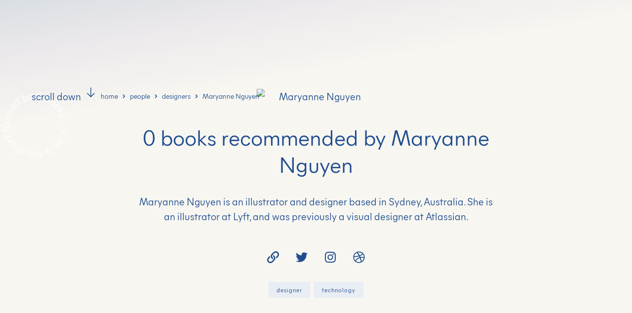

--- FILE ---
content_type: text/html; charset=utf-8
request_url: https://www.goodbooks.io/people/maryanne-nguyen
body_size: 27713
content:
<!DOCTYPE html><!-- Last Published: Thu Dec 11 2025 13:49:16 GMT+0000 (Coordinated Universal Time) --><html data-wf-domain="www.goodbooks.io" data-wf-page="623f21f9359c6324c7bf5498" data-wf-site="61cb87c1189790ed10f7936d" lang="hi" data-wf-collection="623f21f9359c633905bf547b" data-wf-item-slug="maryanne-nguyen"><head><meta charset="utf-8"/><title>Maryanne Nguyen&#x27;s Book Recommendations (updated 2025) | Good Books</title><meta content="The top books recommended by Maryanne Nguyen in 2025. Discover the best book recommendations from the world&#x27;s most successful, influential and interesting people." name="description"/><meta content="Maryanne Nguyen&#x27;s Book Recommendations (updated 2025) | Good Books" property="og:title"/><meta content="The top books recommended by Maryanne Nguyen in 2025. Discover the best book recommendations from the world&#x27;s most successful, influential and interesting people." property="og:description"/><meta content="" property="og:image"/><meta content="Maryanne Nguyen&#x27;s Book Recommendations (updated 2025) | Good Books" property="twitter:title"/><meta content="The top books recommended by Maryanne Nguyen in 2025. Discover the best book recommendations from the world&#x27;s most successful, influential and interesting people." property="twitter:description"/><meta content="" property="twitter:image"/><meta property="og:type" content="website"/><meta content="summary_large_image" name="twitter:card"/><meta content="width=device-width, initial-scale=1" name="viewport"/><link href="https://cdn.prod.website-files.com/61cb87c1189790ed10f7936d/css/goodbooks.webflow.shared.287073d3c.css" rel="stylesheet" type="text/css"/><script type="text/javascript">!function(o,c){var n=c.documentElement,t=" w-mod-";n.className+=t+"js",("ontouchstart"in o||o.DocumentTouch&&c instanceof DocumentTouch)&&(n.className+=t+"touch")}(window,document);</script><link href="https://cdn.prod.website-files.com/61cb87c1189790ed10f7936d/61cb87c1189790842af7958e_good-books-favicon%4032px.png" rel="shortcut icon" type="image/x-icon"/><link href="https://cdn.prod.website-files.com/61cb87c1189790ed10f7936d/61cb87c11897908bdcf79576_good-books-favicon%40256px.png" rel="apple-touch-icon"/><script type="application/ld+json">
{
"@context":"https://schema.org",
"@type":"Person",
"name":"Maryanne Nguyen",
"image": "https://cdn.prod.website-files.com/61cb87c118979013b4f7938b/61cb87c1189790c799f7c0bb_maryanne-nguyen.avif",
"description": "",
"url":"https://www.goodbooks.io/people/maryanne-nguyen",
"sameAs":["https://twitter.com/maryannemade","","https://instagram.com/maryannemade","https://www.maryannemade.com/"]
}
</script><link href="rss.xml" rel="alternate" title="RSS Feed" type="application/rss+xml"/><script type="text/javascript">(function(i,s,o,g,r,a,m){i['GoogleAnalyticsObject']=r;i[r]=i[r]||function(){(i[r].q=i[r].q||[]).push(arguments)},i[r].l=1*new Date();a=s.createElement(o),m=s.getElementsByTagName(o)[0];a.async=1;a.src=g;m.parentNode.insertBefore(a,m)})(window,document,'script','https://www.google-analytics.com/analytics.js','ga');ga('create', 'UA-158868063-1', 'auto');ga('send', 'pageview');</script><script async="" src="https://www.googletagmanager.com/gtag/js?id=G-JFXJJ8DYRQ"></script><script type="text/javascript">window.dataLayer = window.dataLayer || [];function gtag(){dataLayer.push(arguments);}gtag('set', 'developer_id.dZGVlNj', true);gtag('js', new Date());gtag('config', 'G-JFXJJ8DYRQ');</script><script src="https://www.google.com/recaptcha/api.js" type="text/javascript"></script><script type="text/javascript">!function(f,b,e,v,n,t,s){if(f.fbq)return;n=f.fbq=function(){n.callMethod?n.callMethod.apply(n,arguments):n.queue.push(arguments)};if(!f._fbq)f._fbq=n;n.push=n;n.loaded=!0;n.version='2.0';n.agent='plwebflow';n.queue=[];t=b.createElement(e);t.async=!0;t.src=v;s=b.getElementsByTagName(e)[0];s.parentNode.insertBefore(t,s)}(window,document,'script','https://connect.facebook.net/en_US/fbevents.js');fbq('init', '422712092880319');fbq('track', 'PageView');</script><!-- 
                       _ _                 _          _       
  __ _  ___   ___   __| | |__   ___   ___ | | _____  (_) ___  
 / _` |/ _ \ / _ \ / _` | '_ \ / _ \ / _ \| |/ / __| | |/ _ \ 
| (_| | (_) | (_) | (_| | |_) | (_) | (_) |   <\__ \_| | (_) |
 \__, |\___/ \___/ \__,_|_.__/ \___/ \___/|_|\_\___(_)_|\___/ 
 |___/                                                        

a project by Terrance
https://www.terrancemcarthur.com

-->

<script type="application/ld+json"> {
"@context":"https://schema.org",
"@graph":[{
"@type":"WebSite",
"@id":"https://www.goodbooks.io/#website",
"url":"https://www.goodbooks.io/",
"name":"Good Books | Books recommended by successful people",
"description":"Looking for the best books to read in 2022? Discover the best book recommendations from the world's most successful, influential and interesting people.",
"sameAs": ["https://www.twitter.com/goodbooks_io", "https://www.linkedin.com/company/goodbooks-io", "https://www.instagram.com/goodbooks.io", "https://www.facebook.com/goodbooks.io", "https://www.wikidata.org/wiki/Q110893025"],
"potentialAction":[
{
"@type":"SearchAction",
"target":{"@type":"EntryPoint",
"urlTemplate":"https://www.goodbooks.io/search?query={search_term_string}"},
"query-input":"required name=search_term_string"}],
"inLanguage":"en-US"},
{
"@type":"ImageObject",
"@id":"https://www.goodbooks.io/#primaryimage",
"inLanguage":"en-US",
"url":"https://cdn.prod.website-files.com/5e3396fc2524a2846621fa7d/5ea4eb05d3a80fc4a1c744c7_good-books-home-og-image.jpg",
"contentUrl":"","width":2000,"height":2000},
{
"@type":"WebPage",
"@id":"https://www.goodbooks.io/#webpage",
"url":"https://www.goodbooks.io/",
"name":"Good Books",
"isPartOf":
{
"@id":"https://www.goodbooks.io/#website"},
"primaryImageOfPage":
{
"@id":"https://www.goodbooks.io/#primaryimage"},
"datePublished":"2020-04-25T17:41:42+00:00",
"dateModified":"2022-02-09T12:41:42+00:00",
"description":"",
"breadcrumb":
{
"@id":"https://www.goodbooks.io/#breadcrumb"},
"inLanguage":"en-US",
"potentialAction":[
{
"@type":"ReadAction",
"target":["https://www.goodbooks.io/"]}]},
{
"@type":"BreadcrumbList",
"@id":"https://www.goodbooks.io/#breadcrumb",
"itemListElement":[
{"@type":"ListItem",
"position":1,"name":"Home"
}
]
}
]
}

</script>


<style>
body {
	text-rendering: optimizeLegibility;
	-webkit-font-smoothing: antialiased;
	-moz-font-smoothing: antialiased;
	-o-font-smoothing: antialiased;
	-moz-osx-font-smoothing: grayscale;
	}
</style>

<style>
 ::selection {color: currentColor; background: #E9EDF4;}
</style>

<style>
.grid-item-title {
word-break: break-word;
-webkit-hyphens: auto;
-moz-hyphens: auto;
-ms-hyphens: auto;
hyphens: auto;
}
</style>

<!-- mob menu no scroll  -->

<style>
.no-scroll {
  overflow: hidden;
}
</style>

<!-- hide scrollbars -->

<style>
.left {
    -ms-overflow-style: none;  // IE 10+
    overflow: -moz-scrollbars-none;  // Firefox
}
.left::-webkit-scrollbar {
    display: none; // Safari and Chrome
}
</style>

<meta name="p:domain_verify" content="bc8b32dd6e68beb000e3938e7de9ed55"/>
<meta property="fb:app_id" content="443579507218973" />

<script src="https://terrific-twenty.goodbooks.io/script.js" data-site="JLWDXDOJ" defer></script>

<!-- Media.net tag -->

<script type="text/javascript">
    window._mNHandle = window._mNHandle || {};
    window._mNHandle.queue = window._mNHandle.queue || [];
    medianet_versionId = "3121199";
</script>
<script src="https://contextual.media.net/dmedianet.js?cid=8CU57RTI1" async="async"></script>

<!-- Adsense tag -->

<script async src="https://pagead2.googlesyndication.com/pagead/js/adsbygoogle.js?client=ca-pub-7048133855828363"
     crossorigin="anonymous"></script>

<meta name="apple-itunes-app" content="app-id=6443588630">

<script async src="https://pagead2.googlesyndication.com/pagead/js/adsbygoogle.js?client=ca-pub-7048133855828363"
     crossorigin="anonymous"></script>

<script>
  <!-- other code -->
  <?php 
    if (strpos($pagecontent, '<img ') === false) {
      echo '<meta property="og:image" content="https://cdn.prod.website-files.com/61cb87c118979013b4f7938b/61cb87c1189790c799f7c0bb_maryanne-nguyen.avif" />';
    }
  ?>
</script>

<link rel="canonical" href="https://www.goodbooks.io/people/maryanne-nguyen">

<meta name="twitter:card" content="summary_large_image">
<meta name="twitter:image" content="https://cdn.prod.website-files.com/61cb87c1189790ed10f7936d/61cb87c118979068c4f795f1_good-books-home-og-image.jpg">
<meta name="twitter:site" content="@goodbooks_io">
<meta name="twitter:creator" content="@goodbooks_io">
<meta property="og:site_name" content="www.goodbooks.io">
<meta name="robots" content="index,follow">
<meta name="googlebot" content="index,follow">
<meta property="og:title" content="Maryanne Nguyen" />
<meta property="og:description" content="" />
<meta property="og:image" content="" />
<meta property="og:image:alt" content="Maryanne Nguyen">
<meta property="og:url" content="https://www.goodbooks.io/people/maryanne-nguyen">
<meta property="og:locale" content="en_US">
<meta name="revised" content="Jan 06, 2025"/>

<script>
  // Replace this with your CMS image field
  var ogImg = "";

  // Your fallback image URL
  var fallback = "https://cdn.prod.website-files.com/61cb87c1189790ed10f7936d/61cb87c118979068c4f795f1_good-books-home-og-image.jpg";

  // Choose image: CMS image if exists, otherwise fallback
  var finalImage = ogImg && ogImg.trim() !== "" ? ogImg : fallback;

  // Inject OG tag
  document.head.insertAdjacentHTML(
    "beforeend",
    '<meta property="og:image" content="' + finalImage + '">'
  );
</script><script type="text/javascript">window.__WEBFLOW_CURRENCY_SETTINGS = {"currencyCode":"USD","symbol":"$","decimal":".","fractionDigits":2,"group":",","template":"{{wf {\"path\":\"symbol\",\"type\":\"PlainText\"} }} {{wf {\"path\":\"amount\",\"type\":\"CommercePrice\"} }} {{wf {\"path\":\"currencyCode\",\"type\":\"PlainText\"} }}","hideDecimalForWholeNumbers":false};</script></head><body><div class="c-custom-code w-embed"><style>
  body { -webkit-font-smoothing: antialiased; }

  [vertical-align-middle]{
    vertical-align: middle
  }

  [vertical-align-top]{
    vertical-align: top
  }

  /* Avoid texts inside the dropdown toggle to go outside the dropdown box. 
  For this we need to have the class of the Drodpown Toggle + the p or h inside */
  .faq-dropdown p {
    white-space: normal !important;
  } */

  .c-image-reveal_movement {
    max-width: fit-content;
  }
  
  .c-action_tag {
  pointer-events: none;
 
}
 
</style></div><div class="header-gradient"></div><header class="header-large"><div class="container"><div class="header-title header-title-centred"><img alt="Maryanne Nguyen" src="https://cdn.prod.website-files.com/61cb87c118979013b4f7938b/61cb87c1189790c799f7c0bb_maryanne-nguyen.avif" class="people-photo"/><div class="overflow-hidden"><div class="w-embed"><h1 class="h1"><span class="count"></span> books recommended by Maryanne Nguyen</h1></div></div><p class="w-condition-invisible w-dyn-bind-empty"></p><div class="w-richtext"><p>Maryanne Nguyen is an illustrator and designer based in Sydney, Australia. She is an illustrator at Lyft, and was previously a visual designer at Atlassian.</p></div><div class="social-icons-wrap"><a rel="noopener" href="https://www.maryannemade.com/" target="_blank" class="social-icon-link w-inline-block"><img src="https://cdn.prod.website-files.com/61cb87c1189790ed10f7936d/61cb87c118979072c8f79546_website-icon.svg" width="24" height="24" alt="Website icon" class="social-icon"/></a><a rel="noopener" href="https://twitter.com/maryannemade" target="_blank" class="social-icon-link w-inline-block"><img src="https://cdn.prod.website-files.com/61cb87c1189790ed10f7936d/61cb87c11897902a7cf79545_twitter-icon.svg" width="24" height="24" alt="Twitter icon" class="social-icon"/></a><a rel="noopener" href="https://instagram.com/maryannemade" target="_blank" class="social-icon-link w-inline-block"><img src="https://cdn.prod.website-files.com/61cb87c1189790ed10f7936d/61cb87c118979002f8f79548_instagram-icon.svg" width="24" height="24" alt="Instagram icon" class="social-icon"/></a><a rel="noopener" href="#" class="social-icon-link w-inline-block w-condition-invisible"><img src="https://cdn.prod.website-files.com/61cb87c1189790ed10f7936d/61cb87c1189790156df7953d_facebook-icon.svg" width="24" height="24" alt="Facebook icon" class="social-icon"/></a><a rel="noopener" href="#" class="social-icon-link w-inline-block w-condition-invisible"><img src="https://cdn.prod.website-files.com/61cb87c1189790ed10f7936d/61cb87c118979067d7f79608_youtube-icon.svg" width="24" height="24" alt="YouTube icon" class="social-icon"/></a><a rel="noopener" href="https://dribbble.com/maryannemade" target="_blank" class="social-icon-link w-inline-block"><img src="https://cdn.prod.website-files.com/61cb87c1189790ed10f7936d/61cb87c118979012edf79544_dribbble-icon.svg" width="24" height="24" alt="Dribbble icon" class="social-icon"/></a><a rel="noopener" href="#" class="social-icon-link w-inline-block w-condition-invisible"><img src="https://cdn.prod.website-files.com/61cb87c1189790ed10f7936d/61cb87c11897900f26f795ed_webflow-icon.svg" width="24" height="24" alt="Webflow icon" class="social-icon"/></a></div><div class="w-dyn-list"><div role="list" class="bio-industries-wrap w-dyn-items"><div role="listitem" class="w-dyn-item"><a href="/industries/design" class="badge badge-large w-inline-block"><div>designer</div></a></div><div role="listitem" class="w-dyn-item"><a href="/industries/technology" class="badge badge-large w-inline-block"><div>technology</div></a></div></div></div></div></div><div class="scroll-down-wrap"><div class="container"><div class="row row-justify-between"><a href="#book-recommendations" class="scroll-link w-inline-block"><div>scroll down</div><img src="https://cdn.prod.website-files.com/61cb87c1189790ed10f7936d/61cb87c11897903db2f79592_arrow-down.svg" width="24" alt="Down arrow icon" style="-webkit-transform:translate3d(0, -5PX, 0) scale3d(1, 1, 1) rotateX(0) rotateY(0) rotateZ(0) skew(0, 0);-moz-transform:translate3d(0, -5PX, 0) scale3d(1, 1, 1) rotateX(0) rotateY(0) rotateZ(0) skew(0, 0);-ms-transform:translate3d(0, -5PX, 0) scale3d(1, 1, 1) rotateX(0) rotateY(0) rotateZ(0) skew(0, 0);transform:translate3d(0, -5PX, 0) scale3d(1, 1, 1) rotateX(0) rotateY(0) rotateZ(0) skew(0, 0)" class="scroll-up-down-icon"/></a><div class="breadcrumbs"><div class="row row-align-centre row-dont-wrap"><a href="/" class="breadcrumb-link w-inline-block"><div class="text-small">home</div><img src="https://cdn.prod.website-files.com/61cb87c1189790ed10f7936d/61cb87c118979008d4f795f6_breadcrumbs-chevron.svg" alt="Chevron icon" class="breadcrumb-chevron"/></a><a href="/people" class="breadcrumb-link w-inline-block"><div class="text-small">people</div><img src="https://cdn.prod.website-files.com/61cb87c1189790ed10f7936d/61cb87c118979008d4f795f6_breadcrumbs-chevron.svg" alt="Chevron icon" class="breadcrumb-chevron"/></a><a href="/industries/design" class="breadcrumb-link w-inline-block"><div class="text-small">designers</div><img src="https://cdn.prod.website-files.com/61cb87c1189790ed10f7936d/61cb87c118979008d4f795f6_breadcrumbs-chevron.svg" alt="Chevron icon" class="breadcrumb-chevron"/></a><div class="breadcrumb-link breadcrumb-link-current"><div class="text-small">Maryanne Nguyen</div></div></div></div></div></div></div><div class="header-circle-wrap"><img src="https://cdn.prod.website-files.com/61cb87c1189790ed10f7936d/61cb87c1189790b6d1f795cb_life-is-too-short-white.svg" alt="Life is too short to read bad books" loading="lazy" class="header-circle"/></div></header><main class="main"><div id="book-recommendations" class="section bg-beige-dark"><div class="container"></div><div class="container"><div class="section-title"><div class="w-embed"><h2 class="h2"><span class="count"></span> books recommended by Maryanne Nguyen</h2></div><div class="text-small margin w-embed w-script"><!DOCTYPE html>
<html lang="en">
<body>

  <div class="last-updated" id="lastUpdatedText"></div>

  <script>
    const STORAGE_KEY = 'lastUpdatedDisplayDate';
    const INTERVAL_DAYS = 3;

    const now = new Date();
    const stored = JSON.parse(localStorage.getItem(STORAGE_KEY));

    let displayDate;

    if (stored && stored.timestamp) {
      const lastDate = new Date(stored.timestamp);
      const daysPassed = Math.floor((now - lastDate) / (1000 * 60 * 60 * 24));
      
      if (daysPassed >= INTERVAL_DAYS) {
        // Enough time has passed — update the display date to now
        displayDate = now;
        localStorage.setItem(STORAGE_KEY, JSON.stringify({ timestamp: now }));
      } else {
        // Not yet time to update — use stored date
        displayDate = lastDate;
      }
    } else {
      // No stored date — initialize with now
      displayDate = now;
      localStorage.setItem(STORAGE_KEY, JSON.stringify({ timestamp: now }));
    }

    // Format date like "Dec 22, 2023"
    const formattedDate = displayDate.toLocaleDateString('en-US', {
      month: 'short',
      day: 'numeric',
      year: 'numeric'
    });

    // Update the DOM
    document.getElementById('lastUpdatedText').textContent = `Last Updated ${formattedDate}`;
  </script>

</body>
</html></div></div><div class="h-scroll-wrap"><div class="h-scroll-inner"><div class="w-dyn-list"><div class="empty-state w-dyn-empty"><div>Book recommendations coming soon!</div></div></div><div class="w-dyn-list"><div class="display-none w-dyn-empty"><div>Book recommendations coming soon!</div></div></div><div class="w-dyn-list"><div class="display-none w-dyn-empty"><div>Book recommendations coming soon!</div></div></div><div class="h-scroll-spacer"></div></div></div><div class="explore-link"><a href="/books" class="inline-link w-inline-block"><div>explore all books</div><div data-is-ix2-target="1" class="inline-link-icon" data-w-id="cdc6eb51-6ef0-4585-5c34-71fec82dcbd3" data-animation-type="lottie" data-src="https://cdn.prod.website-files.com/61cb87c1189790ed10f7936d/61cb87c1189790e82bf795fd_arrow-right-primary-500.json" data-loop="0" data-direction="1" data-autoplay="0" data-renderer="svg" data-default-duration="0.3336669867431323" data-duration="0" data-ix2-initial-state="0"></div></a></div><div class="blogpost3_share-wrapper"><div class="w-layout-grid blogpost3_share"><a r-copy-to-clipboard="url" data-w-id="49637e8f-bea8-5a12-5bd8-2aced070a765" href="#" class="blogpost3_social-link link w-inline-block"><div class="blogpost3_social-icon w-embed"><svg width="24" height="24" viewBox="0 0 24 24" fill="none" xmlns="http://www.w3.org/2000/svg">
<path fill-rule="evenodd" clip-rule="evenodd" d="M20.9999 7.66008V8.00008C21.0007 9.06616 20.576 10.0885 19.8199 10.84L16.9999 13.67C16.4738 14.1911 15.6261 14.1911 15.1 13.67L15 13.56C14.8094 13.3656 14.8094 13.0544 15 12.86L18.4399 9.42006C18.807 9.03938 19.0083 8.52883 18.9999 8.00008V7.66008C19.0003 7.12705 18.788 6.61589 18.4099 6.2401L17.7599 5.59011C17.3841 5.21207 16.873 4.99969 16.3399 5.00011H15.9999C15.4669 4.99969 14.9558 5.21207 14.58 5.59011L11.14 9.00007C10.9456 9.19064 10.6344 9.19064 10.44 9.00007L10.33 8.89007C9.8089 8.36394 9.8089 7.51623 10.33 6.99009L13.16 4.15012C13.9165 3.40505 14.9382 2.99133 15.9999 3.00014H16.3399C17.4011 2.9993 18.4191 3.42018 19.1699 4.17012L19.8299 4.83012C20.5798 5.5809 21.0007 6.59891 20.9999 7.66008ZM8.64993 13.94L13.9399 8.65008C14.0338 8.55543 14.1616 8.50218 14.2949 8.50218C14.4282 8.50218 14.556 8.55543 14.6499 8.65008L15.3499 9.35007C15.4445 9.44395 15.4978 9.57175 15.4978 9.70507C15.4978 9.83839 15.4445 9.96618 15.3499 10.0601L10.0599 15.35C9.96604 15.4447 9.83824 15.4979 9.70492 15.4979C9.57161 15.4979 9.44381 15.4447 9.34993 15.35L8.64993 14.65C8.55528 14.5561 8.50204 14.4283 8.50204 14.295C8.50204 14.1617 8.55528 14.0339 8.64993 13.94ZM13.5599 15C13.3655 14.8094 13.0543 14.8094 12.8599 15L9.42993 18.41C9.0517 18.7905 8.53645 19.003 7.99995 18.9999H7.65995C7.12691 19.0004 6.61576 18.788 6.23997 18.41L5.58997 17.76C5.21194 17.3842 4.99956 16.873 4.99998 16.34V16C4.99956 15.4669 5.21194 14.9558 5.58997 14.58L9.00993 11.14C9.2005 10.9456 9.2005 10.6345 9.00993 10.44L8.89993 10.33C8.3738 9.80894 7.52609 9.80894 6.99996 10.33L4.17999 13.16C3.42392 13.9116 2.99916 14.9339 3 16V16.35C3.00182 17.4077 3.42249 18.4216 4.16999 19.1699L4.82998 19.8299C5.58076 20.5799 6.59878 21.0008 7.65995 20.9999H7.99995C9.05338 21.0061 10.0667 20.5964 10.8199 19.8599L13.6699 17.01C14.191 16.4838 14.191 15.6361 13.6699 15.11L13.5599 15Z" fill="CurrentColor"/>
</svg></div></a><a data-share-linkedin="true" href="#" class="blogpost3_social-link w-inline-block"><div class="blogpost3_social-icon w-embed"><svg width="24" height="24" viewBox="0 0 24 24" fill="none" xmlns="http://www.w3.org/2000/svg">
<path fill-rule="evenodd" clip-rule="evenodd" d="M5 3H19C20.1046 3 21 3.89543 21 5V19C21 20.1046 20.1046 21 19 21H5C3.89543 21 3 20.1046 3 19V5C3 3.89543 3.89543 3 5 3ZM8 18C8.27614 18 8.5 17.7761 8.5 17.5V10.5C8.5 10.2239 8.27614 10 8 10H6.5C6.22386 10 6 10.2239 6 10.5V17.5C6 17.7761 6.22386 18 6.5 18H8ZM7.25 9C6.42157 9 5.75 8.32843 5.75 7.5C5.75 6.67157 6.42157 6 7.25 6C8.07843 6 8.75 6.67157 8.75 7.5C8.75 8.32843 8.07843 9 7.25 9ZM17.5 18C17.7761 18 18 17.7761 18 17.5V12.9C18.0325 11.3108 16.8576 9.95452 15.28 9.76C14.177 9.65925 13.1083 10.1744 12.5 11.1V10.5C12.5 10.2239 12.2761 10 12 10H10.5C10.2239 10 10 10.2239 10 10.5V17.5C10 17.7761 10.2239 18 10.5 18H12C12.2761 18 12.5 17.7761 12.5 17.5V13.75C12.5 12.9216 13.1716 12.25 14 12.25C14.8284 12.25 15.5 12.9216 15.5 13.75V17.5C15.5 17.7761 15.7239 18 16 18H17.5Z" fill="CurrentColor"/>
</svg></div></a><a data-share-twitter="true" href="#" class="blogpost3_social-link w-inline-block"><div class="blogpost3_social-icon w-embed"><svg width="24" height="24" viewBox="0 0 24 24" fill="none" xmlns="http://www.w3.org/2000/svg">
<path d="M20.9728 6.7174C20.5084 7.33692 19.947 7.87733 19.3103 8.31776C19.3103 8.47959 19.3103 8.64142 19.3103 8.81225C19.3154 11.7511 18.1415 14.5691 16.0518 16.6345C13.962 18.6999 11.1312 19.8399 8.19405 19.7989C6.49599 19.8046 4.81967 19.4169 3.29642 18.6661C3.21428 18.6302 3.16131 18.549 3.16162 18.4593V18.3604C3.16162 18.2313 3.26623 18.1267 3.39527 18.1267C5.06442 18.0716 6.67402 17.4929 7.99634 16.4724C6.48553 16.4419 5.12619 15.5469 4.5006 14.1707C4.46901 14.0956 4.47884 14.0093 4.52657 13.9432C4.57429 13.8771 4.653 13.8407 4.73425 13.8471C5.19342 13.8932 5.65718 13.8505 6.1002 13.7212C4.43239 13.375 3.17921 11.9904 2.99986 10.2957C2.99349 10.2144 3.02992 10.1357 3.096 10.0879C3.16207 10.0402 3.24824 10.0303 3.32338 10.062C3.77094 10.2595 4.25409 10.3635 4.74324 10.3676C3.28184 9.40846 2.65061 7.58405 3.20655 5.92622C3.26394 5.76513 3.40181 5.64612 3.5695 5.61294C3.73718 5.57975 3.90996 5.63728 4.02432 5.76439C5.99639 7.86325 8.70604 9.11396 11.5819 9.25279C11.5083 8.95885 11.4721 8.65676 11.4741 8.35372C11.501 6.76472 12.4842 5.34921 13.9634 4.76987C15.4425 4.19054 17.1249 4.56203 18.223 5.71044C18.9714 5.56785 19.695 5.31645 20.3707 4.96421C20.4202 4.93331 20.483 4.93331 20.5325 4.96421C20.5634 5.01373 20.5634 5.07652 20.5325 5.12604C20.2052 5.87552 19.6523 6.50412 18.9509 6.92419C19.5651 6.85296 20.1685 6.70807 20.7482 6.49264C20.797 6.45942 20.8611 6.45942 20.9099 6.49264C20.9508 6.51134 20.9814 6.54711 20.9935 6.59042C21.0056 6.63373 20.998 6.68018 20.9728 6.7174Z" fill="CurrentColor"/>
</svg></div></a><a data-share-facebook="true" href="#" class="blogpost3_social-link w-inline-block"><div class="blogpost3_social-icon w-embed"><svg width="24" height="24" viewBox="0 0 24 24" fill="none" xmlns="http://www.w3.org/2000/svg">
<path d="M16.5 6H13.5C12.9477 6 12.5 6.44772 12.5 7V10H16.5C16.6137 9.99748 16.7216 10.0504 16.7892 10.1419C16.8568 10.2334 16.8758 10.352 16.84 10.46L16.1 12.66C16.0318 12.8619 15.8431 12.9984 15.63 13H12.5V20.5C12.5 20.7761 12.2761 21 12 21H9.5C9.22386 21 9 20.7761 9 20.5V13H7.5C7.22386 13 7 12.7761 7 12.5V10.5C7 10.2239 7.22386 10 7.5 10H9V7C9 4.79086 10.7909 3 13 3H16.5C16.7761 3 17 3.22386 17 3.5V5.5C17 5.77614 16.7761 6 16.5 6Z" fill="CurrentColor"/>
</svg></div></a></div><div style="display:none" class="copied"><div class="text-block-9">copied</div></div></div><div class="html-embed-2 w-embed w-script"><script async src="https://pagead2.googlesyndication.com/pagead/js/adsbygoogle.js?client=ca-pub-7048133855828363"
     crossorigin="anonymous"></script>
<ins class="adsbygoogle"
     style="display:block; text-align:center;"
     data-ad-layout="in-article"
     data-ad-format="fluid"
     data-ad-client="ca-pub-7048133855828363"
     data-ad-slot="2875203791"></ins>
<script>
     (adsbygoogle = window.adsbygoogle || []).push({});
</script></div></div></div><div class="section w-condition-invisible"><div class="container"><div class="section-title"><div class="w-embed"><h2 class="h2">Books written by Maryanne Nguyen</h2></div></div><div class="h-scroll-wrap"><div class="h-scroll-inner"><div class="w-dyn-list"><div class="w-dyn-empty"><div>No items found.</div></div></div><div class="h-scroll-spacer"></div></div></div><div class="explore-link"><a href="/books" class="inline-link w-inline-block"><div>explore all books</div><div data-is-ix2-target="1" class="inline-link-icon" data-w-id="19b3b95e-088d-c3e7-679e-0e933eb775cf" data-animation-type="lottie" data-src="https://cdn.prod.website-files.com/61cb87c1189790ed10f7936d/61cb87c1189790e82bf795fd_arrow-right-primary-500.json" data-loop="0" data-direction="1" data-autoplay="0" data-renderer="svg" data-default-duration="0.3336669867431323" data-duration="0" data-ix2-initial-state="0"></div></a></div></div></div><a rel="nofollow" data-w-id="a5efb065-8e15-b1b3-db73-47dfcfc34358" href="http://eight.sl/tdXcQ" target="_blank" class="ad w-inline-block"><div class="div-block-19"><img src="https://cdn.prod.website-files.com/61cb87c1189790ed10f7936d/6849a33ceac4790e01eeb247_O0d1qLcF_400x400.jpg" loading="lazy" width="24" height="24" alt="" id="w-node-a5efb065-8e15-b1b3-db73-47dfcfc3435a-cfc34358" class="image-15"/><div id="w-node-a5efb065-8e15-b1b3-db73-47dfcfc3435b-cfc34358" class="text-block-40">Need better sleep, more energy, and faster recovery? Try Eight Sleep — the ultimate smart mattress. Up to $350 off.</div><div data-is-ix2-target="1" class="inline-link-icon-2" data-w-id="01b1f3e2-cd8a-1cf7-5009-02b4f356afac" data-animation-type="lottie" data-src="https://cdn.prod.website-files.com/61cb87c1189790ed10f7936d/681d1786ef6a92994671c838_61cb87c1189790e82bf795fd_arrow%20right%20primary%20500.json" data-loop="0" data-direction="1" data-autoplay="0" data-renderer="svg" data-default-duration="0" data-duration="0.3336669867431323" data-ix2-initial-state="100"></div></div><div class="w-layout-grid grid-8"></div></a><div class="section"><div class="container"><div class="section-title"><div class="row row-justify-between row-align-top"><h3 class="h2">People also viewed</h3></div></div><div class="h-scroll-wrap"><div class="h-scroll-inner"><div class="display-1920-above w-dyn-list"><div role="list" class="grid-people w-dyn-items"><div role="listitem" class="w-dyn-item"><div class="person"><a href="/people/coleen-baik" class="people-wrap w-inline-block"><img alt="Coleen Baik" src="https://cdn.prod.website-files.com/61cb87c118979013b4f7938b/62e5f43b7027b749d85350c2_coleen-baik.avif" loading="lazy" class="photo-grid"/><h5 class="grid-item-title">Coleen Baik</h5></a><div class="badges"><a href="https://goodbooks.io/industries/activism" class="badge w-inline-block w-condition-invisible"><div class="badge-text">activist</div></a><a href="https://goodbooks.io/industries/comedy" class="badge w-inline-block w-condition-invisible"><div class="badge-text">comedian</div></a><a href="https://goodbooks.io/industries/design" class="badge w-inline-block"><div class="badge-text">designer</div></a><a href="https://goodbooks.io/industries/education" class="badge w-inline-block w-condition-invisible"><div class="badge-text">educator</div></a><a href="https://goodbooks.io/industries/entertainment" class="badge w-inline-block w-condition-invisible"><div class="badge-text">actor</div></a><a href="https://goodbooks.io/industries/entrepreneurship" class="badge w-inline-block w-condition-invisible"><div class="badge-text">entrepreneur</div></a><a href="https://goodbooks.io/industries/film" class="badge w-inline-block w-condition-invisible"><div class="badge-text">filmmaker</div></a><a href="https://goodbooks.io/industries/hospitality" class="badge w-inline-block w-condition-invisible"><div class="badge-text">hospitality</div></a><a href="https://goodbooks.io/industries/investing" class="badge w-inline-block w-condition-invisible"><div class="badge-text">investor</div></a><a href="https://goodbooks.io/industries/journalism" class="badge w-inline-block w-condition-invisible"><div class="badge-text">journalist</div></a><a href="https://goodbooks.io/industries/marketing" class="badge w-inline-block w-condition-invisible"><div class="badge-text">marketer</div></a><a href="https://goodbooks.io/industries/media" class="badge w-inline-block w-condition-invisible"><div class="badge-text">media personality</div></a><a href="https://goodbooks.io/industries/modelling" class="badge w-inline-block w-condition-invisible"><div class="badge-text">model</div></a><a href="https://goodbooks.io/industries/music" class="badge w-inline-block w-condition-invisible"><div class="badge-text">musician</div></a><a href="https://goodbooks.io/industries/photography" class="badge w-inline-block w-condition-invisible"><div class="badge-text">photographer</div></a><a href="https://goodbooks.io/industries/photography" class="badge w-inline-block w-condition-invisible"><div class="badge-text">politics</div></a><a href="https://goodbooks.io/industries/science" class="badge w-inline-block w-condition-invisible"><div class="badge-text">scientist</div></a><a href="https://goodbooks.io/industries/sport" class="badge w-inline-block w-condition-invisible"><div class="badge-text">sport</div></a><a href="https://goodbooks.io/industries/technology" class="badge w-inline-block"><div class="badge-text">technology</div></a><a href="https://goodbooks.io/industries/venture-capital" class="badge w-inline-block w-condition-invisible"><div class="badge-text">venture capitalist</div></a><a href="https://goodbooks.io/industries/writing" class="badge w-inline-block w-condition-invisible"><div class="badge-text">author</div></a></div></div></div><div role="listitem" class="w-dyn-item"><div class="person"><a href="/people/matej-latin" class="people-wrap w-inline-block"><img alt="Matej Latin" src="https://cdn.prod.website-files.com/61cb87c118979013b4f7938b/61cb87c11897905dddf7c070_matej-latin.avif" loading="lazy" class="photo-grid"/><h5 class="grid-item-title">Matej Latin</h5></a><div class="badges"><a href="https://goodbooks.io/industries/activism" class="badge w-inline-block w-condition-invisible"><div class="badge-text">activist</div></a><a href="https://goodbooks.io/industries/comedy" class="badge w-inline-block w-condition-invisible"><div class="badge-text">comedian</div></a><a href="https://goodbooks.io/industries/design" class="badge w-inline-block"><div class="badge-text">designer</div></a><a href="https://goodbooks.io/industries/education" class="badge w-inline-block w-condition-invisible"><div class="badge-text">educator</div></a><a href="https://goodbooks.io/industries/entertainment" class="badge w-inline-block w-condition-invisible"><div class="badge-text">actor</div></a><a href="https://goodbooks.io/industries/entrepreneurship" class="badge w-inline-block w-condition-invisible"><div class="badge-text">entrepreneur</div></a><a href="https://goodbooks.io/industries/film" class="badge w-inline-block w-condition-invisible"><div class="badge-text">filmmaker</div></a><a href="https://goodbooks.io/industries/hospitality" class="badge w-inline-block w-condition-invisible"><div class="badge-text">hospitality</div></a><a href="https://goodbooks.io/industries/investing" class="badge w-inline-block w-condition-invisible"><div class="badge-text">investor</div></a><a href="https://goodbooks.io/industries/journalism" class="badge w-inline-block w-condition-invisible"><div class="badge-text">journalist</div></a><a href="https://goodbooks.io/industries/marketing" class="badge w-inline-block w-condition-invisible"><div class="badge-text">marketer</div></a><a href="https://goodbooks.io/industries/media" class="badge w-inline-block w-condition-invisible"><div class="badge-text">media personality</div></a><a href="https://goodbooks.io/industries/modelling" class="badge w-inline-block w-condition-invisible"><div class="badge-text">model</div></a><a href="https://goodbooks.io/industries/music" class="badge w-inline-block w-condition-invisible"><div class="badge-text">musician</div></a><a href="https://goodbooks.io/industries/photography" class="badge w-inline-block w-condition-invisible"><div class="badge-text">photographer</div></a><a href="https://goodbooks.io/industries/photography" class="badge w-inline-block w-condition-invisible"><div class="badge-text">politics</div></a><a href="https://goodbooks.io/industries/science" class="badge w-inline-block w-condition-invisible"><div class="badge-text">scientist</div></a><a href="https://goodbooks.io/industries/sport" class="badge w-inline-block w-condition-invisible"><div class="badge-text">sport</div></a><a href="https://goodbooks.io/industries/technology" class="badge w-inline-block"><div class="badge-text">technology</div></a><a href="https://goodbooks.io/industries/venture-capital" class="badge w-inline-block w-condition-invisible"><div class="badge-text">venture capitalist</div></a><a href="https://goodbooks.io/industries/writing" class="badge w-inline-block"><div class="badge-text">author</div></a></div></div></div><div role="listitem" class="w-dyn-item"><div class="person"><a href="/people/rupi-kaur" class="people-wrap w-inline-block"><img alt="Rupi Kaur" src="https://cdn.prod.website-files.com/61cb87c118979013b4f7938b/61cb87c1189790edd2f7c103_rupi-kaur.avif" loading="lazy" class="photo-grid"/><h5 class="grid-item-title">Rupi Kaur</h5></a><div class="badges"><a href="https://goodbooks.io/industries/activism" class="badge w-inline-block w-condition-invisible"><div class="badge-text">activist</div></a><a href="https://goodbooks.io/industries/comedy" class="badge w-inline-block w-condition-invisible"><div class="badge-text">comedian</div></a><a href="https://goodbooks.io/industries/design" class="badge w-inline-block"><div class="badge-text">designer</div></a><a href="https://goodbooks.io/industries/education" class="badge w-inline-block w-condition-invisible"><div class="badge-text">educator</div></a><a href="https://goodbooks.io/industries/entertainment" class="badge w-inline-block w-condition-invisible"><div class="badge-text">actor</div></a><a href="https://goodbooks.io/industries/entrepreneurship" class="badge w-inline-block w-condition-invisible"><div class="badge-text">entrepreneur</div></a><a href="https://goodbooks.io/industries/film" class="badge w-inline-block w-condition-invisible"><div class="badge-text">filmmaker</div></a><a href="https://goodbooks.io/industries/hospitality" class="badge w-inline-block w-condition-invisible"><div class="badge-text">hospitality</div></a><a href="https://goodbooks.io/industries/investing" class="badge w-inline-block w-condition-invisible"><div class="badge-text">investor</div></a><a href="https://goodbooks.io/industries/journalism" class="badge w-inline-block w-condition-invisible"><div class="badge-text">journalist</div></a><a href="https://goodbooks.io/industries/marketing" class="badge w-inline-block w-condition-invisible"><div class="badge-text">marketer</div></a><a href="https://goodbooks.io/industries/media" class="badge w-inline-block w-condition-invisible"><div class="badge-text">media personality</div></a><a href="https://goodbooks.io/industries/modelling" class="badge w-inline-block w-condition-invisible"><div class="badge-text">model</div></a><a href="https://goodbooks.io/industries/music" class="badge w-inline-block w-condition-invisible"><div class="badge-text">musician</div></a><a href="https://goodbooks.io/industries/photography" class="badge w-inline-block w-condition-invisible"><div class="badge-text">photographer</div></a><a href="https://goodbooks.io/industries/photography" class="badge w-inline-block w-condition-invisible"><div class="badge-text">politics</div></a><a href="https://goodbooks.io/industries/science" class="badge w-inline-block w-condition-invisible"><div class="badge-text">scientist</div></a><a href="https://goodbooks.io/industries/sport" class="badge w-inline-block w-condition-invisible"><div class="badge-text">sport</div></a><a href="https://goodbooks.io/industries/technology" class="badge w-inline-block w-condition-invisible"><div class="badge-text">technology</div></a><a href="https://goodbooks.io/industries/venture-capital" class="badge w-inline-block w-condition-invisible"><div class="badge-text">venture capitalist</div></a><a href="https://goodbooks.io/industries/writing" class="badge w-inline-block"><div class="badge-text">author</div></a></div></div></div><div role="listitem" class="w-dyn-item"><div class="person"><a href="/people/johnnie-gomez" class="people-wrap w-inline-block"><img alt="Johnnie Gomez" src="https://cdn.prod.website-files.com/61cb87c118979013b4f7938b/61cb87c1189790ea58f7c075_johnnie-gomez.avif" loading="lazy" class="photo-grid"/><h5 class="grid-item-title">Johnnie Gomez</h5></a><div class="badges"><a href="https://goodbooks.io/industries/activism" class="badge w-inline-block w-condition-invisible"><div class="badge-text">activist</div></a><a href="https://goodbooks.io/industries/comedy" class="badge w-inline-block w-condition-invisible"><div class="badge-text">comedian</div></a><a href="https://goodbooks.io/industries/design" class="badge w-inline-block"><div class="badge-text">designer</div></a><a href="https://goodbooks.io/industries/education" class="badge w-inline-block w-condition-invisible"><div class="badge-text">educator</div></a><a href="https://goodbooks.io/industries/entertainment" class="badge w-inline-block w-condition-invisible"><div class="badge-text">actor</div></a><a href="https://goodbooks.io/industries/entrepreneurship" class="badge w-inline-block w-condition-invisible"><div class="badge-text">entrepreneur</div></a><a href="https://goodbooks.io/industries/film" class="badge w-inline-block w-condition-invisible"><div class="badge-text">filmmaker</div></a><a href="https://goodbooks.io/industries/hospitality" class="badge w-inline-block w-condition-invisible"><div class="badge-text">hospitality</div></a><a href="https://goodbooks.io/industries/investing" class="badge w-inline-block w-condition-invisible"><div class="badge-text">investor</div></a><a href="https://goodbooks.io/industries/journalism" class="badge w-inline-block w-condition-invisible"><div class="badge-text">journalist</div></a><a href="https://goodbooks.io/industries/marketing" class="badge w-inline-block w-condition-invisible"><div class="badge-text">marketer</div></a><a href="https://goodbooks.io/industries/media" class="badge w-inline-block w-condition-invisible"><div class="badge-text">media personality</div></a><a href="https://goodbooks.io/industries/modelling" class="badge w-inline-block w-condition-invisible"><div class="badge-text">model</div></a><a href="https://goodbooks.io/industries/music" class="badge w-inline-block w-condition-invisible"><div class="badge-text">musician</div></a><a href="https://goodbooks.io/industries/photography" class="badge w-inline-block w-condition-invisible"><div class="badge-text">photographer</div></a><a href="https://goodbooks.io/industries/photography" class="badge w-inline-block w-condition-invisible"><div class="badge-text">politics</div></a><a href="https://goodbooks.io/industries/science" class="badge w-inline-block w-condition-invisible"><div class="badge-text">scientist</div></a><a href="https://goodbooks.io/industries/sport" class="badge w-inline-block w-condition-invisible"><div class="badge-text">sport</div></a><a href="https://goodbooks.io/industries/technology" class="badge w-inline-block"><div class="badge-text">technology</div></a><a href="https://goodbooks.io/industries/venture-capital" class="badge w-inline-block w-condition-invisible"><div class="badge-text">venture capitalist</div></a><a href="https://goodbooks.io/industries/writing" class="badge w-inline-block w-condition-invisible"><div class="badge-text">author</div></a></div></div></div><div role="listitem" class="w-dyn-item"><div class="person"><a href="/people/debbie-millman" class="people-wrap w-inline-block"><img alt="Debbie Millman" src="https://cdn.prod.website-files.com/61cb87c118979013b4f7938b/61cb87c11897902b35f794e7_debbie-millman.avif" loading="lazy" class="photo-grid"/><h5 class="grid-item-title">Debbie Millman</h5></a><div class="badges"><a href="https://goodbooks.io/industries/activism" class="badge w-inline-block w-condition-invisible"><div class="badge-text">activist</div></a><a href="https://goodbooks.io/industries/comedy" class="badge w-inline-block w-condition-invisible"><div class="badge-text">comedian</div></a><a href="https://goodbooks.io/industries/design" class="badge w-inline-block"><div class="badge-text">designer</div></a><a href="https://goodbooks.io/industries/education" class="badge w-inline-block"><div class="badge-text">educator</div></a><a href="https://goodbooks.io/industries/entertainment" class="badge w-inline-block w-condition-invisible"><div class="badge-text">actor</div></a><a href="https://goodbooks.io/industries/entrepreneurship" class="badge w-inline-block w-condition-invisible"><div class="badge-text">entrepreneur</div></a><a href="https://goodbooks.io/industries/film" class="badge w-inline-block w-condition-invisible"><div class="badge-text">filmmaker</div></a><a href="https://goodbooks.io/industries/hospitality" class="badge w-inline-block w-condition-invisible"><div class="badge-text">hospitality</div></a><a href="https://goodbooks.io/industries/investing" class="badge w-inline-block w-condition-invisible"><div class="badge-text">investor</div></a><a href="https://goodbooks.io/industries/journalism" class="badge w-inline-block w-condition-invisible"><div class="badge-text">journalist</div></a><a href="https://goodbooks.io/industries/marketing" class="badge w-inline-block w-condition-invisible"><div class="badge-text">marketer</div></a><a href="https://goodbooks.io/industries/media" class="badge w-inline-block w-condition-invisible"><div class="badge-text">media personality</div></a><a href="https://goodbooks.io/industries/modelling" class="badge w-inline-block w-condition-invisible"><div class="badge-text">model</div></a><a href="https://goodbooks.io/industries/music" class="badge w-inline-block w-condition-invisible"><div class="badge-text">musician</div></a><a href="https://goodbooks.io/industries/photography" class="badge w-inline-block w-condition-invisible"><div class="badge-text">photographer</div></a><a href="https://goodbooks.io/industries/photography" class="badge w-inline-block w-condition-invisible"><div class="badge-text">politics</div></a><a href="https://goodbooks.io/industries/science" class="badge w-inline-block w-condition-invisible"><div class="badge-text">scientist</div></a><a href="https://goodbooks.io/industries/sport" class="badge w-inline-block w-condition-invisible"><div class="badge-text">sport</div></a><a href="https://goodbooks.io/industries/technology" class="badge w-inline-block w-condition-invisible"><div class="badge-text">technology</div></a><a href="https://goodbooks.io/industries/venture-capital" class="badge w-inline-block w-condition-invisible"><div class="badge-text">venture capitalist</div></a><a href="https://goodbooks.io/industries/writing" class="badge w-inline-block"><div class="badge-text">author</div></a></div></div></div><div role="listitem" class="w-dyn-item"><div class="person"><a href="/people/michael-bierut" class="people-wrap w-inline-block"><img alt="Michael Bierut" src="https://cdn.prod.website-files.com/61cb87c118979013b4f7938b/62e5f4c82fdfe1fd436de435_michael-bierut.avif" loading="lazy" class="photo-grid"/><h5 class="grid-item-title">Michael Bierut</h5></a><div class="badges"><a href="https://goodbooks.io/industries/activism" class="badge w-inline-block w-condition-invisible"><div class="badge-text">activist</div></a><a href="https://goodbooks.io/industries/comedy" class="badge w-inline-block w-condition-invisible"><div class="badge-text">comedian</div></a><a href="https://goodbooks.io/industries/design" class="badge w-inline-block"><div class="badge-text">designer</div></a><a href="https://goodbooks.io/industries/education" class="badge w-inline-block w-condition-invisible"><div class="badge-text">educator</div></a><a href="https://goodbooks.io/industries/entertainment" class="badge w-inline-block w-condition-invisible"><div class="badge-text">actor</div></a><a href="https://goodbooks.io/industries/entrepreneurship" class="badge w-inline-block w-condition-invisible"><div class="badge-text">entrepreneur</div></a><a href="https://goodbooks.io/industries/film" class="badge w-inline-block w-condition-invisible"><div class="badge-text">filmmaker</div></a><a href="https://goodbooks.io/industries/hospitality" class="badge w-inline-block w-condition-invisible"><div class="badge-text">hospitality</div></a><a href="https://goodbooks.io/industries/investing" class="badge w-inline-block w-condition-invisible"><div class="badge-text">investor</div></a><a href="https://goodbooks.io/industries/journalism" class="badge w-inline-block w-condition-invisible"><div class="badge-text">journalist</div></a><a href="https://goodbooks.io/industries/marketing" class="badge w-inline-block w-condition-invisible"><div class="badge-text">marketer</div></a><a href="https://goodbooks.io/industries/media" class="badge w-inline-block w-condition-invisible"><div class="badge-text">media personality</div></a><a href="https://goodbooks.io/industries/modelling" class="badge w-inline-block w-condition-invisible"><div class="badge-text">model</div></a><a href="https://goodbooks.io/industries/music" class="badge w-inline-block w-condition-invisible"><div class="badge-text">musician</div></a><a href="https://goodbooks.io/industries/photography" class="badge w-inline-block w-condition-invisible"><div class="badge-text">photographer</div></a><a href="https://goodbooks.io/industries/photography" class="badge w-inline-block w-condition-invisible"><div class="badge-text">politics</div></a><a href="https://goodbooks.io/industries/science" class="badge w-inline-block w-condition-invisible"><div class="badge-text">scientist</div></a><a href="https://goodbooks.io/industries/sport" class="badge w-inline-block w-condition-invisible"><div class="badge-text">sport</div></a><a href="https://goodbooks.io/industries/technology" class="badge w-inline-block w-condition-invisible"><div class="badge-text">technology</div></a><a href="https://goodbooks.io/industries/venture-capital" class="badge w-inline-block w-condition-invisible"><div class="badge-text">venture capitalist</div></a><a href="https://goodbooks.io/industries/writing" class="badge w-inline-block"><div class="badge-text">author</div></a></div></div></div><div role="listitem" class="w-dyn-item"><div class="person"><a href="/people/jessica-hische" class="people-wrap w-inline-block"><img alt="Jessica Hische" src="https://cdn.prod.website-files.com/61cb87c118979013b4f7938b/61cb87c11897907300f7b96e_jessica-hische.avif" loading="lazy" class="photo-grid"/><h5 class="grid-item-title">Jessica Hische</h5></a><div class="badges"><a href="https://goodbooks.io/industries/activism" class="badge w-inline-block w-condition-invisible"><div class="badge-text">activist</div></a><a href="https://goodbooks.io/industries/comedy" class="badge w-inline-block w-condition-invisible"><div class="badge-text">comedian</div></a><a href="https://goodbooks.io/industries/design" class="badge w-inline-block"><div class="badge-text">designer</div></a><a href="https://goodbooks.io/industries/education" class="badge w-inline-block w-condition-invisible"><div class="badge-text">educator</div></a><a href="https://goodbooks.io/industries/entertainment" class="badge w-inline-block w-condition-invisible"><div class="badge-text">actor</div></a><a href="https://goodbooks.io/industries/entrepreneurship" class="badge w-inline-block w-condition-invisible"><div class="badge-text">entrepreneur</div></a><a href="https://goodbooks.io/industries/film" class="badge w-inline-block w-condition-invisible"><div class="badge-text">filmmaker</div></a><a href="https://goodbooks.io/industries/hospitality" class="badge w-inline-block w-condition-invisible"><div class="badge-text">hospitality</div></a><a href="https://goodbooks.io/industries/investing" class="badge w-inline-block w-condition-invisible"><div class="badge-text">investor</div></a><a href="https://goodbooks.io/industries/journalism" class="badge w-inline-block w-condition-invisible"><div class="badge-text">journalist</div></a><a href="https://goodbooks.io/industries/marketing" class="badge w-inline-block w-condition-invisible"><div class="badge-text">marketer</div></a><a href="https://goodbooks.io/industries/media" class="badge w-inline-block w-condition-invisible"><div class="badge-text">media personality</div></a><a href="https://goodbooks.io/industries/modelling" class="badge w-inline-block w-condition-invisible"><div class="badge-text">model</div></a><a href="https://goodbooks.io/industries/music" class="badge w-inline-block w-condition-invisible"><div class="badge-text">musician</div></a><a href="https://goodbooks.io/industries/photography" class="badge w-inline-block w-condition-invisible"><div class="badge-text">photographer</div></a><a href="https://goodbooks.io/industries/photography" class="badge w-inline-block w-condition-invisible"><div class="badge-text">politics</div></a><a href="https://goodbooks.io/industries/science" class="badge w-inline-block w-condition-invisible"><div class="badge-text">scientist</div></a><a href="https://goodbooks.io/industries/sport" class="badge w-inline-block w-condition-invisible"><div class="badge-text">sport</div></a><a href="https://goodbooks.io/industries/technology" class="badge w-inline-block"><div class="badge-text">technology</div></a><a href="https://goodbooks.io/industries/venture-capital" class="badge w-inline-block w-condition-invisible"><div class="badge-text">venture capitalist</div></a><a href="https://goodbooks.io/industries/writing" class="badge w-inline-block w-condition-invisible"><div class="badge-text">author</div></a></div></div></div><div role="listitem" class="w-dyn-item"><div class="person"><a href="/people/kate-hoolahan" class="people-wrap w-inline-block"><img alt="Kate Hoolahan" src="https://cdn.prod.website-files.com/61cb87c118979013b4f7938b/61cb87c1189790db03f7c0b8_kate-hoolahan.avif" loading="lazy" class="photo-grid"/><h5 class="grid-item-title">Kate Hoolahan</h5></a><div class="badges"><a href="https://goodbooks.io/industries/activism" class="badge w-inline-block w-condition-invisible"><div class="badge-text">activist</div></a><a href="https://goodbooks.io/industries/comedy" class="badge w-inline-block w-condition-invisible"><div class="badge-text">comedian</div></a><a href="https://goodbooks.io/industries/design" class="badge w-inline-block"><div class="badge-text">designer</div></a><a href="https://goodbooks.io/industries/education" class="badge w-inline-block w-condition-invisible"><div class="badge-text">educator</div></a><a href="https://goodbooks.io/industries/entertainment" class="badge w-inline-block w-condition-invisible"><div class="badge-text">actor</div></a><a href="https://goodbooks.io/industries/entrepreneurship" class="badge w-inline-block w-condition-invisible"><div class="badge-text">entrepreneur</div></a><a href="https://goodbooks.io/industries/film" class="badge w-inline-block w-condition-invisible"><div class="badge-text">filmmaker</div></a><a href="https://goodbooks.io/industries/hospitality" class="badge w-inline-block w-condition-invisible"><div class="badge-text">hospitality</div></a><a href="https://goodbooks.io/industries/investing" class="badge w-inline-block w-condition-invisible"><div class="badge-text">investor</div></a><a href="https://goodbooks.io/industries/journalism" class="badge w-inline-block w-condition-invisible"><div class="badge-text">journalist</div></a><a href="https://goodbooks.io/industries/marketing" class="badge w-inline-block w-condition-invisible"><div class="badge-text">marketer</div></a><a href="https://goodbooks.io/industries/media" class="badge w-inline-block w-condition-invisible"><div class="badge-text">media personality</div></a><a href="https://goodbooks.io/industries/modelling" class="badge w-inline-block w-condition-invisible"><div class="badge-text">model</div></a><a href="https://goodbooks.io/industries/music" class="badge w-inline-block w-condition-invisible"><div class="badge-text">musician</div></a><a href="https://goodbooks.io/industries/photography" class="badge w-inline-block w-condition-invisible"><div class="badge-text">photographer</div></a><a href="https://goodbooks.io/industries/photography" class="badge w-inline-block w-condition-invisible"><div class="badge-text">politics</div></a><a href="https://goodbooks.io/industries/science" class="badge w-inline-block w-condition-invisible"><div class="badge-text">scientist</div></a><a href="https://goodbooks.io/industries/sport" class="badge w-inline-block w-condition-invisible"><div class="badge-text">sport</div></a><a href="https://goodbooks.io/industries/technology" class="badge w-inline-block"><div class="badge-text">technology</div></a><a href="https://goodbooks.io/industries/venture-capital" class="badge w-inline-block w-condition-invisible"><div class="badge-text">venture capitalist</div></a><a href="https://goodbooks.io/industries/writing" class="badge w-inline-block w-condition-invisible"><div class="badge-text">author</div></a></div></div></div><div role="listitem" class="w-dyn-item"><div class="person"><a href="/people/jeremiah-shoaf" class="people-wrap w-inline-block"><img alt="Jeremiah Shoaf" src="https://cdn.prod.website-files.com/61cb87c118979013b4f7938b/61cb87c11897901719f7bcf9_jeremiah-shoaf.avif" loading="lazy" class="photo-grid"/><h5 class="grid-item-title">Jeremiah Shoaf</h5></a><div class="badges"><a href="https://goodbooks.io/industries/activism" class="badge w-inline-block w-condition-invisible"><div class="badge-text">activist</div></a><a href="https://goodbooks.io/industries/comedy" class="badge w-inline-block w-condition-invisible"><div class="badge-text">comedian</div></a><a href="https://goodbooks.io/industries/design" class="badge w-inline-block"><div class="badge-text">designer</div></a><a href="https://goodbooks.io/industries/education" class="badge w-inline-block w-condition-invisible"><div class="badge-text">educator</div></a><a href="https://goodbooks.io/industries/entertainment" class="badge w-inline-block w-condition-invisible"><div class="badge-text">actor</div></a><a href="https://goodbooks.io/industries/entrepreneurship" class="badge w-inline-block"><div class="badge-text">entrepreneur</div></a><a href="https://goodbooks.io/industries/film" class="badge w-inline-block w-condition-invisible"><div class="badge-text">filmmaker</div></a><a href="https://goodbooks.io/industries/hospitality" class="badge w-inline-block w-condition-invisible"><div class="badge-text">hospitality</div></a><a href="https://goodbooks.io/industries/investing" class="badge w-inline-block w-condition-invisible"><div class="badge-text">investor</div></a><a href="https://goodbooks.io/industries/journalism" class="badge w-inline-block w-condition-invisible"><div class="badge-text">journalist</div></a><a href="https://goodbooks.io/industries/marketing" class="badge w-inline-block w-condition-invisible"><div class="badge-text">marketer</div></a><a href="https://goodbooks.io/industries/media" class="badge w-inline-block w-condition-invisible"><div class="badge-text">media personality</div></a><a href="https://goodbooks.io/industries/modelling" class="badge w-inline-block w-condition-invisible"><div class="badge-text">model</div></a><a href="https://goodbooks.io/industries/music" class="badge w-inline-block w-condition-invisible"><div class="badge-text">musician</div></a><a href="https://goodbooks.io/industries/photography" class="badge w-inline-block w-condition-invisible"><div class="badge-text">photographer</div></a><a href="https://goodbooks.io/industries/photography" class="badge w-inline-block w-condition-invisible"><div class="badge-text">politics</div></a><a href="https://goodbooks.io/industries/science" class="badge w-inline-block w-condition-invisible"><div class="badge-text">scientist</div></a><a href="https://goodbooks.io/industries/sport" class="badge w-inline-block w-condition-invisible"><div class="badge-text">sport</div></a><a href="https://goodbooks.io/industries/technology" class="badge w-inline-block w-condition-invisible"><div class="badge-text">technology</div></a><a href="https://goodbooks.io/industries/venture-capital" class="badge w-inline-block w-condition-invisible"><div class="badge-text">venture capitalist</div></a><a href="https://goodbooks.io/industries/writing" class="badge w-inline-block w-condition-invisible"><div class="badge-text">author</div></a></div></div></div><div role="listitem" class="w-dyn-item"><div class="person"><a href="/people/frank-chimero" class="people-wrap w-inline-block"><img alt="Frank Chimero" src="https://cdn.prod.website-files.com/61cb87c118979013b4f7938b/61cb87c118979082ddf7bcbf_frank-chimero.avif" loading="lazy" class="photo-grid"/><h5 class="grid-item-title">Frank Chimero</h5></a><div class="badges"><a href="https://goodbooks.io/industries/activism" class="badge w-inline-block w-condition-invisible"><div class="badge-text">activist</div></a><a href="https://goodbooks.io/industries/comedy" class="badge w-inline-block w-condition-invisible"><div class="badge-text">comedian</div></a><a href="https://goodbooks.io/industries/design" class="badge w-inline-block"><div class="badge-text">designer</div></a><a href="https://goodbooks.io/industries/education" class="badge w-inline-block w-condition-invisible"><div class="badge-text">educator</div></a><a href="https://goodbooks.io/industries/entertainment" class="badge w-inline-block w-condition-invisible"><div class="badge-text">actor</div></a><a href="https://goodbooks.io/industries/entrepreneurship" class="badge w-inline-block w-condition-invisible"><div class="badge-text">entrepreneur</div></a><a href="https://goodbooks.io/industries/film" class="badge w-inline-block w-condition-invisible"><div class="badge-text">filmmaker</div></a><a href="https://goodbooks.io/industries/hospitality" class="badge w-inline-block w-condition-invisible"><div class="badge-text">hospitality</div></a><a href="https://goodbooks.io/industries/investing" class="badge w-inline-block w-condition-invisible"><div class="badge-text">investor</div></a><a href="https://goodbooks.io/industries/journalism" class="badge w-inline-block w-condition-invisible"><div class="badge-text">journalist</div></a><a href="https://goodbooks.io/industries/marketing" class="badge w-inline-block w-condition-invisible"><div class="badge-text">marketer</div></a><a href="https://goodbooks.io/industries/media" class="badge w-inline-block w-condition-invisible"><div class="badge-text">media personality</div></a><a href="https://goodbooks.io/industries/modelling" class="badge w-inline-block w-condition-invisible"><div class="badge-text">model</div></a><a href="https://goodbooks.io/industries/music" class="badge w-inline-block w-condition-invisible"><div class="badge-text">musician</div></a><a href="https://goodbooks.io/industries/photography" class="badge w-inline-block w-condition-invisible"><div class="badge-text">photographer</div></a><a href="https://goodbooks.io/industries/photography" class="badge w-inline-block w-condition-invisible"><div class="badge-text">politics</div></a><a href="https://goodbooks.io/industries/science" class="badge w-inline-block w-condition-invisible"><div class="badge-text">scientist</div></a><a href="https://goodbooks.io/industries/sport" class="badge w-inline-block w-condition-invisible"><div class="badge-text">sport</div></a><a href="https://goodbooks.io/industries/technology" class="badge w-inline-block w-condition-invisible"><div class="badge-text">technology</div></a><a href="https://goodbooks.io/industries/venture-capital" class="badge w-inline-block w-condition-invisible"><div class="badge-text">venture capitalist</div></a><a href="https://goodbooks.io/industries/writing" class="badge w-inline-block"><div class="badge-text">author</div></a></div></div></div></div></div><div class="display-1440-above w-dyn-list"><div role="list" class="grid-people w-dyn-items"><div role="listitem" class="w-dyn-item"><div class="person"><a href="/people/rupi-kaur" class="people-wrap w-inline-block"><img alt="Rupi Kaur" src="https://cdn.prod.website-files.com/61cb87c118979013b4f7938b/61cb87c1189790edd2f7c103_rupi-kaur.avif" loading="lazy" class="photo-grid"/><h5 class="grid-item-title">Rupi Kaur</h5></a><div class="badges"><a href="https://goodbooks.io/industries/activism" class="badge w-inline-block w-condition-invisible"><div class="badge-text">activist</div></a><a href="https://goodbooks.io/industries/comedy" class="badge w-inline-block w-condition-invisible"><div class="badge-text">comedian</div></a><a href="https://goodbooks.io/industries/design" class="badge w-inline-block"><div class="badge-text">designer</div></a><a href="https://goodbooks.io/industries/education" class="badge w-inline-block w-condition-invisible"><div class="badge-text">educator</div></a><a href="https://goodbooks.io/industries/entertainment" class="badge w-inline-block w-condition-invisible"><div class="badge-text">actor</div></a><a href="https://goodbooks.io/industries/entrepreneurship" class="badge w-inline-block w-condition-invisible"><div class="badge-text">entrepreneur</div></a><a href="https://goodbooks.io/industries/film" class="badge w-inline-block w-condition-invisible"><div class="badge-text">filmmaker</div></a><a href="https://goodbooks.io/industries/hospitality" class="badge w-inline-block w-condition-invisible"><div class="badge-text">hospitality</div></a><a href="https://goodbooks.io/industries/investing" class="badge w-inline-block w-condition-invisible"><div class="badge-text">investor</div></a><a href="https://goodbooks.io/industries/journalism" class="badge w-inline-block w-condition-invisible"><div class="badge-text">journalist</div></a><a href="https://goodbooks.io/industries/marketing" class="badge w-inline-block w-condition-invisible"><div class="badge-text">marketer</div></a><a href="https://goodbooks.io/industries/media" class="badge w-inline-block w-condition-invisible"><div class="badge-text">media personality</div></a><a href="https://goodbooks.io/industries/modelling" class="badge w-inline-block w-condition-invisible"><div class="badge-text">model</div></a><a href="https://goodbooks.io/industries/music" class="badge w-inline-block w-condition-invisible"><div class="badge-text">musician</div></a><a href="https://goodbooks.io/industries/photography" class="badge w-inline-block w-condition-invisible"><div class="badge-text">photographer</div></a><a href="https://goodbooks.io/industries/photography" class="badge w-inline-block w-condition-invisible"><div class="badge-text">politics</div></a><a href="https://goodbooks.io/industries/science" class="badge w-inline-block w-condition-invisible"><div class="badge-text">scientist</div></a><a href="https://goodbooks.io/industries/sport" class="badge w-inline-block w-condition-invisible"><div class="badge-text">sport</div></a><a href="https://goodbooks.io/industries/technology" class="badge w-inline-block w-condition-invisible"><div class="badge-text">technology</div></a><a href="https://goodbooks.io/industries/venture-capital" class="badge w-inline-block w-condition-invisible"><div class="badge-text">venture capitalist</div></a><a href="https://goodbooks.io/industries/writing" class="badge w-inline-block"><div class="badge-text">author</div></a></div></div></div><div role="listitem" class="w-dyn-item"><div class="person"><a href="/people/michael-bierut" class="people-wrap w-inline-block"><img alt="Michael Bierut" src="https://cdn.prod.website-files.com/61cb87c118979013b4f7938b/62e5f4c82fdfe1fd436de435_michael-bierut.avif" loading="lazy" class="photo-grid"/><h5 class="grid-item-title">Michael Bierut</h5></a><div class="badges"><a href="https://goodbooks.io/industries/activism" class="badge w-inline-block w-condition-invisible"><div class="badge-text">activist</div></a><a href="https://goodbooks.io/industries/comedy" class="badge w-inline-block w-condition-invisible"><div class="badge-text">comedian</div></a><a href="https://goodbooks.io/industries/design" class="badge w-inline-block"><div class="badge-text">designer</div></a><a href="https://goodbooks.io/industries/education" class="badge w-inline-block w-condition-invisible"><div class="badge-text">educator</div></a><a href="https://goodbooks.io/industries/entertainment" class="badge w-inline-block w-condition-invisible"><div class="badge-text">actor</div></a><a href="https://goodbooks.io/industries/entrepreneurship" class="badge w-inline-block w-condition-invisible"><div class="badge-text">entrepreneur</div></a><a href="https://goodbooks.io/industries/film" class="badge w-inline-block w-condition-invisible"><div class="badge-text">filmmaker</div></a><a href="https://goodbooks.io/industries/hospitality" class="badge w-inline-block w-condition-invisible"><div class="badge-text">hospitality</div></a><a href="https://goodbooks.io/industries/investing" class="badge w-inline-block w-condition-invisible"><div class="badge-text">investor</div></a><a href="https://goodbooks.io/industries/journalism" class="badge w-inline-block w-condition-invisible"><div class="badge-text">journalist</div></a><a href="https://goodbooks.io/industries/marketing" class="badge w-inline-block w-condition-invisible"><div class="badge-text">marketer</div></a><a href="https://goodbooks.io/industries/media" class="badge w-inline-block w-condition-invisible"><div class="badge-text">media personality</div></a><a href="https://goodbooks.io/industries/modelling" class="badge w-inline-block w-condition-invisible"><div class="badge-text">model</div></a><a href="https://goodbooks.io/industries/music" class="badge w-inline-block w-condition-invisible"><div class="badge-text">musician</div></a><a href="https://goodbooks.io/industries/photography" class="badge w-inline-block w-condition-invisible"><div class="badge-text">photographer</div></a><a href="https://goodbooks.io/industries/photography" class="badge w-inline-block w-condition-invisible"><div class="badge-text">politics</div></a><a href="https://goodbooks.io/industries/science" class="badge w-inline-block w-condition-invisible"><div class="badge-text">scientist</div></a><a href="https://goodbooks.io/industries/sport" class="badge w-inline-block w-condition-invisible"><div class="badge-text">sport</div></a><a href="https://goodbooks.io/industries/technology" class="badge w-inline-block w-condition-invisible"><div class="badge-text">technology</div></a><a href="https://goodbooks.io/industries/venture-capital" class="badge w-inline-block w-condition-invisible"><div class="badge-text">venture capitalist</div></a><a href="https://goodbooks.io/industries/writing" class="badge w-inline-block"><div class="badge-text">author</div></a></div></div></div><div role="listitem" class="w-dyn-item"><div class="person"><a href="/people/jeremiah-shoaf" class="people-wrap w-inline-block"><img alt="Jeremiah Shoaf" src="https://cdn.prod.website-files.com/61cb87c118979013b4f7938b/61cb87c11897901719f7bcf9_jeremiah-shoaf.avif" loading="lazy" class="photo-grid"/><h5 class="grid-item-title">Jeremiah Shoaf</h5></a><div class="badges"><a href="https://goodbooks.io/industries/activism" class="badge w-inline-block w-condition-invisible"><div class="badge-text">activist</div></a><a href="https://goodbooks.io/industries/comedy" class="badge w-inline-block w-condition-invisible"><div class="badge-text">comedian</div></a><a href="https://goodbooks.io/industries/design" class="badge w-inline-block"><div class="badge-text">designer</div></a><a href="https://goodbooks.io/industries/education" class="badge w-inline-block w-condition-invisible"><div class="badge-text">educator</div></a><a href="https://goodbooks.io/industries/entertainment" class="badge w-inline-block w-condition-invisible"><div class="badge-text">actor</div></a><a href="https://goodbooks.io/industries/entrepreneurship" class="badge w-inline-block"><div class="badge-text">entrepreneur</div></a><a href="https://goodbooks.io/industries/film" class="badge w-inline-block w-condition-invisible"><div class="badge-text">filmmaker</div></a><a href="https://goodbooks.io/industries/hospitality" class="badge w-inline-block w-condition-invisible"><div class="badge-text">hospitality</div></a><a href="https://goodbooks.io/industries/investing" class="badge w-inline-block w-condition-invisible"><div class="badge-text">investor</div></a><a href="https://goodbooks.io/industries/journalism" class="badge w-inline-block w-condition-invisible"><div class="badge-text">journalist</div></a><a href="https://goodbooks.io/industries/marketing" class="badge w-inline-block w-condition-invisible"><div class="badge-text">marketer</div></a><a href="https://goodbooks.io/industries/media" class="badge w-inline-block w-condition-invisible"><div class="badge-text">media personality</div></a><a href="https://goodbooks.io/industries/modelling" class="badge w-inline-block w-condition-invisible"><div class="badge-text">model</div></a><a href="https://goodbooks.io/industries/music" class="badge w-inline-block w-condition-invisible"><div class="badge-text">musician</div></a><a href="https://goodbooks.io/industries/photography" class="badge w-inline-block w-condition-invisible"><div class="badge-text">photographer</div></a><a href="https://goodbooks.io/industries/photography" class="badge w-inline-block w-condition-invisible"><div class="badge-text">politics</div></a><a href="https://goodbooks.io/industries/science" class="badge w-inline-block w-condition-invisible"><div class="badge-text">scientist</div></a><a href="https://goodbooks.io/industries/sport" class="badge w-inline-block w-condition-invisible"><div class="badge-text">sport</div></a><a href="https://goodbooks.io/industries/technology" class="badge w-inline-block w-condition-invisible"><div class="badge-text">technology</div></a><a href="https://goodbooks.io/industries/venture-capital" class="badge w-inline-block w-condition-invisible"><div class="badge-text">venture capitalist</div></a><a href="https://goodbooks.io/industries/writing" class="badge w-inline-block w-condition-invisible"><div class="badge-text">author</div></a></div></div></div><div role="listitem" class="w-dyn-item"><div class="person"><a href="/people/jessica-hische" class="people-wrap w-inline-block"><img alt="Jessica Hische" src="https://cdn.prod.website-files.com/61cb87c118979013b4f7938b/61cb87c11897907300f7b96e_jessica-hische.avif" loading="lazy" class="photo-grid"/><h5 class="grid-item-title">Jessica Hische</h5></a><div class="badges"><a href="https://goodbooks.io/industries/activism" class="badge w-inline-block w-condition-invisible"><div class="badge-text">activist</div></a><a href="https://goodbooks.io/industries/comedy" class="badge w-inline-block w-condition-invisible"><div class="badge-text">comedian</div></a><a href="https://goodbooks.io/industries/design" class="badge w-inline-block"><div class="badge-text">designer</div></a><a href="https://goodbooks.io/industries/education" class="badge w-inline-block w-condition-invisible"><div class="badge-text">educator</div></a><a href="https://goodbooks.io/industries/entertainment" class="badge w-inline-block w-condition-invisible"><div class="badge-text">actor</div></a><a href="https://goodbooks.io/industries/entrepreneurship" class="badge w-inline-block w-condition-invisible"><div class="badge-text">entrepreneur</div></a><a href="https://goodbooks.io/industries/film" class="badge w-inline-block w-condition-invisible"><div class="badge-text">filmmaker</div></a><a href="https://goodbooks.io/industries/hospitality" class="badge w-inline-block w-condition-invisible"><div class="badge-text">hospitality</div></a><a href="https://goodbooks.io/industries/investing" class="badge w-inline-block w-condition-invisible"><div class="badge-text">investor</div></a><a href="https://goodbooks.io/industries/journalism" class="badge w-inline-block w-condition-invisible"><div class="badge-text">journalist</div></a><a href="https://goodbooks.io/industries/marketing" class="badge w-inline-block w-condition-invisible"><div class="badge-text">marketer</div></a><a href="https://goodbooks.io/industries/media" class="badge w-inline-block w-condition-invisible"><div class="badge-text">media personality</div></a><a href="https://goodbooks.io/industries/modelling" class="badge w-inline-block w-condition-invisible"><div class="badge-text">model</div></a><a href="https://goodbooks.io/industries/music" class="badge w-inline-block w-condition-invisible"><div class="badge-text">musician</div></a><a href="https://goodbooks.io/industries/photography" class="badge w-inline-block w-condition-invisible"><div class="badge-text">photographer</div></a><a href="https://goodbooks.io/industries/photography" class="badge w-inline-block w-condition-invisible"><div class="badge-text">politics</div></a><a href="https://goodbooks.io/industries/science" class="badge w-inline-block w-condition-invisible"><div class="badge-text">scientist</div></a><a href="https://goodbooks.io/industries/sport" class="badge w-inline-block w-condition-invisible"><div class="badge-text">sport</div></a><a href="https://goodbooks.io/industries/technology" class="badge w-inline-block"><div class="badge-text">technology</div></a><a href="https://goodbooks.io/industries/venture-capital" class="badge w-inline-block w-condition-invisible"><div class="badge-text">venture capitalist</div></a><a href="https://goodbooks.io/industries/writing" class="badge w-inline-block w-condition-invisible"><div class="badge-text">author</div></a></div></div></div><div role="listitem" class="w-dyn-item"><div class="person"><a href="/people/debbie-millman" class="people-wrap w-inline-block"><img alt="Debbie Millman" src="https://cdn.prod.website-files.com/61cb87c118979013b4f7938b/61cb87c11897902b35f794e7_debbie-millman.avif" loading="lazy" class="photo-grid"/><h5 class="grid-item-title">Debbie Millman</h5></a><div class="badges"><a href="https://goodbooks.io/industries/activism" class="badge w-inline-block w-condition-invisible"><div class="badge-text">activist</div></a><a href="https://goodbooks.io/industries/comedy" class="badge w-inline-block w-condition-invisible"><div class="badge-text">comedian</div></a><a href="https://goodbooks.io/industries/design" class="badge w-inline-block"><div class="badge-text">designer</div></a><a href="https://goodbooks.io/industries/education" class="badge w-inline-block"><div class="badge-text">educator</div></a><a href="https://goodbooks.io/industries/entertainment" class="badge w-inline-block w-condition-invisible"><div class="badge-text">actor</div></a><a href="https://goodbooks.io/industries/entrepreneurship" class="badge w-inline-block w-condition-invisible"><div class="badge-text">entrepreneur</div></a><a href="https://goodbooks.io/industries/film" class="badge w-inline-block w-condition-invisible"><div class="badge-text">filmmaker</div></a><a href="https://goodbooks.io/industries/hospitality" class="badge w-inline-block w-condition-invisible"><div class="badge-text">hospitality</div></a><a href="https://goodbooks.io/industries/investing" class="badge w-inline-block w-condition-invisible"><div class="badge-text">investor</div></a><a href="https://goodbooks.io/industries/journalism" class="badge w-inline-block w-condition-invisible"><div class="badge-text">journalist</div></a><a href="https://goodbooks.io/industries/marketing" class="badge w-inline-block w-condition-invisible"><div class="badge-text">marketer</div></a><a href="https://goodbooks.io/industries/media" class="badge w-inline-block w-condition-invisible"><div class="badge-text">media personality</div></a><a href="https://goodbooks.io/industries/modelling" class="badge w-inline-block w-condition-invisible"><div class="badge-text">model</div></a><a href="https://goodbooks.io/industries/music" class="badge w-inline-block w-condition-invisible"><div class="badge-text">musician</div></a><a href="https://goodbooks.io/industries/photography" class="badge w-inline-block w-condition-invisible"><div class="badge-text">photographer</div></a><a href="https://goodbooks.io/industries/photography" class="badge w-inline-block w-condition-invisible"><div class="badge-text">politics</div></a><a href="https://goodbooks.io/industries/science" class="badge w-inline-block w-condition-invisible"><div class="badge-text">scientist</div></a><a href="https://goodbooks.io/industries/sport" class="badge w-inline-block w-condition-invisible"><div class="badge-text">sport</div></a><a href="https://goodbooks.io/industries/technology" class="badge w-inline-block w-condition-invisible"><div class="badge-text">technology</div></a><a href="https://goodbooks.io/industries/venture-capital" class="badge w-inline-block w-condition-invisible"><div class="badge-text">venture capitalist</div></a><a href="https://goodbooks.io/industries/writing" class="badge w-inline-block"><div class="badge-text">author</div></a></div></div></div><div role="listitem" class="w-dyn-item"><div class="person"><a href="/people/frank-chimero" class="people-wrap w-inline-block"><img alt="Frank Chimero" src="https://cdn.prod.website-files.com/61cb87c118979013b4f7938b/61cb87c118979082ddf7bcbf_frank-chimero.avif" loading="lazy" class="photo-grid"/><h5 class="grid-item-title">Frank Chimero</h5></a><div class="badges"><a href="https://goodbooks.io/industries/activism" class="badge w-inline-block w-condition-invisible"><div class="badge-text">activist</div></a><a href="https://goodbooks.io/industries/comedy" class="badge w-inline-block w-condition-invisible"><div class="badge-text">comedian</div></a><a href="https://goodbooks.io/industries/design" class="badge w-inline-block"><div class="badge-text">designer</div></a><a href="https://goodbooks.io/industries/education" class="badge w-inline-block w-condition-invisible"><div class="badge-text">educator</div></a><a href="https://goodbooks.io/industries/entertainment" class="badge w-inline-block w-condition-invisible"><div class="badge-text">actor</div></a><a href="https://goodbooks.io/industries/entrepreneurship" class="badge w-inline-block w-condition-invisible"><div class="badge-text">entrepreneur</div></a><a href="https://goodbooks.io/industries/film" class="badge w-inline-block w-condition-invisible"><div class="badge-text">filmmaker</div></a><a href="https://goodbooks.io/industries/hospitality" class="badge w-inline-block w-condition-invisible"><div class="badge-text">hospitality</div></a><a href="https://goodbooks.io/industries/investing" class="badge w-inline-block w-condition-invisible"><div class="badge-text">investor</div></a><a href="https://goodbooks.io/industries/journalism" class="badge w-inline-block w-condition-invisible"><div class="badge-text">journalist</div></a><a href="https://goodbooks.io/industries/marketing" class="badge w-inline-block w-condition-invisible"><div class="badge-text">marketer</div></a><a href="https://goodbooks.io/industries/media" class="badge w-inline-block w-condition-invisible"><div class="badge-text">media personality</div></a><a href="https://goodbooks.io/industries/modelling" class="badge w-inline-block w-condition-invisible"><div class="badge-text">model</div></a><a href="https://goodbooks.io/industries/music" class="badge w-inline-block w-condition-invisible"><div class="badge-text">musician</div></a><a href="https://goodbooks.io/industries/photography" class="badge w-inline-block w-condition-invisible"><div class="badge-text">photographer</div></a><a href="https://goodbooks.io/industries/photography" class="badge w-inline-block w-condition-invisible"><div class="badge-text">politics</div></a><a href="https://goodbooks.io/industries/science" class="badge w-inline-block w-condition-invisible"><div class="badge-text">scientist</div></a><a href="https://goodbooks.io/industries/sport" class="badge w-inline-block w-condition-invisible"><div class="badge-text">sport</div></a><a href="https://goodbooks.io/industries/technology" class="badge w-inline-block w-condition-invisible"><div class="badge-text">technology</div></a><a href="https://goodbooks.io/industries/venture-capital" class="badge w-inline-block w-condition-invisible"><div class="badge-text">venture capitalist</div></a><a href="https://goodbooks.io/industries/writing" class="badge w-inline-block"><div class="badge-text">author</div></a></div></div></div><div role="listitem" class="w-dyn-item"><div class="person"><a href="/people/kate-hoolahan" class="people-wrap w-inline-block"><img alt="Kate Hoolahan" src="https://cdn.prod.website-files.com/61cb87c118979013b4f7938b/61cb87c1189790db03f7c0b8_kate-hoolahan.avif" loading="lazy" class="photo-grid"/><h5 class="grid-item-title">Kate Hoolahan</h5></a><div class="badges"><a href="https://goodbooks.io/industries/activism" class="badge w-inline-block w-condition-invisible"><div class="badge-text">activist</div></a><a href="https://goodbooks.io/industries/comedy" class="badge w-inline-block w-condition-invisible"><div class="badge-text">comedian</div></a><a href="https://goodbooks.io/industries/design" class="badge w-inline-block"><div class="badge-text">designer</div></a><a href="https://goodbooks.io/industries/education" class="badge w-inline-block w-condition-invisible"><div class="badge-text">educator</div></a><a href="https://goodbooks.io/industries/entertainment" class="badge w-inline-block w-condition-invisible"><div class="badge-text">actor</div></a><a href="https://goodbooks.io/industries/entrepreneurship" class="badge w-inline-block w-condition-invisible"><div class="badge-text">entrepreneur</div></a><a href="https://goodbooks.io/industries/film" class="badge w-inline-block w-condition-invisible"><div class="badge-text">filmmaker</div></a><a href="https://goodbooks.io/industries/hospitality" class="badge w-inline-block w-condition-invisible"><div class="badge-text">hospitality</div></a><a href="https://goodbooks.io/industries/investing" class="badge w-inline-block w-condition-invisible"><div class="badge-text">investor</div></a><a href="https://goodbooks.io/industries/journalism" class="badge w-inline-block w-condition-invisible"><div class="badge-text">journalist</div></a><a href="https://goodbooks.io/industries/marketing" class="badge w-inline-block w-condition-invisible"><div class="badge-text">marketer</div></a><a href="https://goodbooks.io/industries/media" class="badge w-inline-block w-condition-invisible"><div class="badge-text">media personality</div></a><a href="https://goodbooks.io/industries/modelling" class="badge w-inline-block w-condition-invisible"><div class="badge-text">model</div></a><a href="https://goodbooks.io/industries/music" class="badge w-inline-block w-condition-invisible"><div class="badge-text">musician</div></a><a href="https://goodbooks.io/industries/photography" class="badge w-inline-block w-condition-invisible"><div class="badge-text">photographer</div></a><a href="https://goodbooks.io/industries/photography" class="badge w-inline-block w-condition-invisible"><div class="badge-text">politics</div></a><a href="https://goodbooks.io/industries/science" class="badge w-inline-block w-condition-invisible"><div class="badge-text">scientist</div></a><a href="https://goodbooks.io/industries/sport" class="badge w-inline-block w-condition-invisible"><div class="badge-text">sport</div></a><a href="https://goodbooks.io/industries/technology" class="badge w-inline-block"><div class="badge-text">technology</div></a><a href="https://goodbooks.io/industries/venture-capital" class="badge w-inline-block w-condition-invisible"><div class="badge-text">venture capitalist</div></a><a href="https://goodbooks.io/industries/writing" class="badge w-inline-block w-condition-invisible"><div class="badge-text">author</div></a></div></div></div><div role="listitem" class="w-dyn-item"><div class="person"><a href="/people/johnnie-gomez" class="people-wrap w-inline-block"><img alt="Johnnie Gomez" src="https://cdn.prod.website-files.com/61cb87c118979013b4f7938b/61cb87c1189790ea58f7c075_johnnie-gomez.avif" loading="lazy" class="photo-grid"/><h5 class="grid-item-title">Johnnie Gomez</h5></a><div class="badges"><a href="https://goodbooks.io/industries/activism" class="badge w-inline-block w-condition-invisible"><div class="badge-text">activist</div></a><a href="https://goodbooks.io/industries/comedy" class="badge w-inline-block w-condition-invisible"><div class="badge-text">comedian</div></a><a href="https://goodbooks.io/industries/design" class="badge w-inline-block"><div class="badge-text">designer</div></a><a href="https://goodbooks.io/industries/education" class="badge w-inline-block w-condition-invisible"><div class="badge-text">educator</div></a><a href="https://goodbooks.io/industries/entertainment" class="badge w-inline-block w-condition-invisible"><div class="badge-text">actor</div></a><a href="https://goodbooks.io/industries/entrepreneurship" class="badge w-inline-block w-condition-invisible"><div class="badge-text">entrepreneur</div></a><a href="https://goodbooks.io/industries/film" class="badge w-inline-block w-condition-invisible"><div class="badge-text">filmmaker</div></a><a href="https://goodbooks.io/industries/hospitality" class="badge w-inline-block w-condition-invisible"><div class="badge-text">hospitality</div></a><a href="https://goodbooks.io/industries/investing" class="badge w-inline-block w-condition-invisible"><div class="badge-text">investor</div></a><a href="https://goodbooks.io/industries/journalism" class="badge w-inline-block w-condition-invisible"><div class="badge-text">journalist</div></a><a href="https://goodbooks.io/industries/marketing" class="badge w-inline-block w-condition-invisible"><div class="badge-text">marketer</div></a><a href="https://goodbooks.io/industries/media" class="badge w-inline-block w-condition-invisible"><div class="badge-text">media personality</div></a><a href="https://goodbooks.io/industries/modelling" class="badge w-inline-block w-condition-invisible"><div class="badge-text">model</div></a><a href="https://goodbooks.io/industries/music" class="badge w-inline-block w-condition-invisible"><div class="badge-text">musician</div></a><a href="https://goodbooks.io/industries/photography" class="badge w-inline-block w-condition-invisible"><div class="badge-text">photographer</div></a><a href="https://goodbooks.io/industries/photography" class="badge w-inline-block w-condition-invisible"><div class="badge-text">politics</div></a><a href="https://goodbooks.io/industries/science" class="badge w-inline-block w-condition-invisible"><div class="badge-text">scientist</div></a><a href="https://goodbooks.io/industries/sport" class="badge w-inline-block w-condition-invisible"><div class="badge-text">sport</div></a><a href="https://goodbooks.io/industries/technology" class="badge w-inline-block"><div class="badge-text">technology</div></a><a href="https://goodbooks.io/industries/venture-capital" class="badge w-inline-block w-condition-invisible"><div class="badge-text">venture capitalist</div></a><a href="https://goodbooks.io/industries/writing" class="badge w-inline-block w-condition-invisible"><div class="badge-text">author</div></a></div></div></div><div role="listitem" class="w-dyn-item"><div class="person"><a href="/people/matej-latin" class="people-wrap w-inline-block"><img alt="Matej Latin" src="https://cdn.prod.website-files.com/61cb87c118979013b4f7938b/61cb87c11897905dddf7c070_matej-latin.avif" loading="lazy" class="photo-grid"/><h5 class="grid-item-title">Matej Latin</h5></a><div class="badges"><a href="https://goodbooks.io/industries/activism" class="badge w-inline-block w-condition-invisible"><div class="badge-text">activist</div></a><a href="https://goodbooks.io/industries/comedy" class="badge w-inline-block w-condition-invisible"><div class="badge-text">comedian</div></a><a href="https://goodbooks.io/industries/design" class="badge w-inline-block"><div class="badge-text">designer</div></a><a href="https://goodbooks.io/industries/education" class="badge w-inline-block w-condition-invisible"><div class="badge-text">educator</div></a><a href="https://goodbooks.io/industries/entertainment" class="badge w-inline-block w-condition-invisible"><div class="badge-text">actor</div></a><a href="https://goodbooks.io/industries/entrepreneurship" class="badge w-inline-block w-condition-invisible"><div class="badge-text">entrepreneur</div></a><a href="https://goodbooks.io/industries/film" class="badge w-inline-block w-condition-invisible"><div class="badge-text">filmmaker</div></a><a href="https://goodbooks.io/industries/hospitality" class="badge w-inline-block w-condition-invisible"><div class="badge-text">hospitality</div></a><a href="https://goodbooks.io/industries/investing" class="badge w-inline-block w-condition-invisible"><div class="badge-text">investor</div></a><a href="https://goodbooks.io/industries/journalism" class="badge w-inline-block w-condition-invisible"><div class="badge-text">journalist</div></a><a href="https://goodbooks.io/industries/marketing" class="badge w-inline-block w-condition-invisible"><div class="badge-text">marketer</div></a><a href="https://goodbooks.io/industries/media" class="badge w-inline-block w-condition-invisible"><div class="badge-text">media personality</div></a><a href="https://goodbooks.io/industries/modelling" class="badge w-inline-block w-condition-invisible"><div class="badge-text">model</div></a><a href="https://goodbooks.io/industries/music" class="badge w-inline-block w-condition-invisible"><div class="badge-text">musician</div></a><a href="https://goodbooks.io/industries/photography" class="badge w-inline-block w-condition-invisible"><div class="badge-text">photographer</div></a><a href="https://goodbooks.io/industries/photography" class="badge w-inline-block w-condition-invisible"><div class="badge-text">politics</div></a><a href="https://goodbooks.io/industries/science" class="badge w-inline-block w-condition-invisible"><div class="badge-text">scientist</div></a><a href="https://goodbooks.io/industries/sport" class="badge w-inline-block w-condition-invisible"><div class="badge-text">sport</div></a><a href="https://goodbooks.io/industries/technology" class="badge w-inline-block"><div class="badge-text">technology</div></a><a href="https://goodbooks.io/industries/venture-capital" class="badge w-inline-block w-condition-invisible"><div class="badge-text">venture capitalist</div></a><a href="https://goodbooks.io/industries/writing" class="badge w-inline-block"><div class="badge-text">author</div></a></div></div></div><div role="listitem" class="w-dyn-item"><div class="person"><a href="/people/coleen-baik" class="people-wrap w-inline-block"><img alt="Coleen Baik" src="https://cdn.prod.website-files.com/61cb87c118979013b4f7938b/62e5f43b7027b749d85350c2_coleen-baik.avif" loading="lazy" class="photo-grid"/><h5 class="grid-item-title">Coleen Baik</h5></a><div class="badges"><a href="https://goodbooks.io/industries/activism" class="badge w-inline-block w-condition-invisible"><div class="badge-text">activist</div></a><a href="https://goodbooks.io/industries/comedy" class="badge w-inline-block w-condition-invisible"><div class="badge-text">comedian</div></a><a href="https://goodbooks.io/industries/design" class="badge w-inline-block"><div class="badge-text">designer</div></a><a href="https://goodbooks.io/industries/education" class="badge w-inline-block w-condition-invisible"><div class="badge-text">educator</div></a><a href="https://goodbooks.io/industries/entertainment" class="badge w-inline-block w-condition-invisible"><div class="badge-text">actor</div></a><a href="https://goodbooks.io/industries/entrepreneurship" class="badge w-inline-block w-condition-invisible"><div class="badge-text">entrepreneur</div></a><a href="https://goodbooks.io/industries/film" class="badge w-inline-block w-condition-invisible"><div class="badge-text">filmmaker</div></a><a href="https://goodbooks.io/industries/hospitality" class="badge w-inline-block w-condition-invisible"><div class="badge-text">hospitality</div></a><a href="https://goodbooks.io/industries/investing" class="badge w-inline-block w-condition-invisible"><div class="badge-text">investor</div></a><a href="https://goodbooks.io/industries/journalism" class="badge w-inline-block w-condition-invisible"><div class="badge-text">journalist</div></a><a href="https://goodbooks.io/industries/marketing" class="badge w-inline-block w-condition-invisible"><div class="badge-text">marketer</div></a><a href="https://goodbooks.io/industries/media" class="badge w-inline-block w-condition-invisible"><div class="badge-text">media personality</div></a><a href="https://goodbooks.io/industries/modelling" class="badge w-inline-block w-condition-invisible"><div class="badge-text">model</div></a><a href="https://goodbooks.io/industries/music" class="badge w-inline-block w-condition-invisible"><div class="badge-text">musician</div></a><a href="https://goodbooks.io/industries/photography" class="badge w-inline-block w-condition-invisible"><div class="badge-text">photographer</div></a><a href="https://goodbooks.io/industries/photography" class="badge w-inline-block w-condition-invisible"><div class="badge-text">politics</div></a><a href="https://goodbooks.io/industries/science" class="badge w-inline-block w-condition-invisible"><div class="badge-text">scientist</div></a><a href="https://goodbooks.io/industries/sport" class="badge w-inline-block w-condition-invisible"><div class="badge-text">sport</div></a><a href="https://goodbooks.io/industries/technology" class="badge w-inline-block"><div class="badge-text">technology</div></a><a href="https://goodbooks.io/industries/venture-capital" class="badge w-inline-block w-condition-invisible"><div class="badge-text">venture capitalist</div></a><a href="https://goodbooks.io/industries/writing" class="badge w-inline-block w-condition-invisible"><div class="badge-text">author</div></a></div></div></div></div></div><div class="display-base-breakpoint w-dyn-list"><div role="list" class="grid-people w-dyn-items"><div role="listitem" class="w-dyn-item"><div class="person"><a href="/people/jessica-hische" class="people-wrap w-inline-block"><img alt="Jessica Hische" src="https://cdn.prod.website-files.com/61cb87c118979013b4f7938b/61cb87c11897907300f7b96e_jessica-hische.avif" loading="lazy" class="photo-grid"/><h5 class="grid-item-title">Jessica Hische</h5></a><div class="badges"><a href="https://goodbooks.io/industries/activism" class="badge w-inline-block w-condition-invisible"><div class="badge-text">activist</div></a><a href="https://goodbooks.io/industries/comedy" class="badge w-inline-block w-condition-invisible"><div class="badge-text">comedian</div></a><a href="https://goodbooks.io/industries/design" class="badge w-inline-block"><div class="badge-text">designer</div></a><a href="https://goodbooks.io/industries/education" class="badge w-inline-block w-condition-invisible"><div class="badge-text">educator</div></a><a href="https://goodbooks.io/industries/entertainment" class="badge w-inline-block w-condition-invisible"><div class="badge-text">actor</div></a><a href="https://goodbooks.io/industries/entrepreneurship" class="badge w-inline-block w-condition-invisible"><div class="badge-text">entrepreneur</div></a><a href="https://goodbooks.io/industries/film" class="badge w-inline-block w-condition-invisible"><div class="badge-text">filmmaker</div></a><a href="https://goodbooks.io/industries/hospitality" class="badge w-inline-block w-condition-invisible"><div class="badge-text">hospitality</div></a><a href="https://goodbooks.io/industries/investing" class="badge w-inline-block w-condition-invisible"><div class="badge-text">investor</div></a><a href="https://goodbooks.io/industries/journalism" class="badge w-inline-block w-condition-invisible"><div class="badge-text">journalist</div></a><a href="https://goodbooks.io/industries/marketing" class="badge w-inline-block w-condition-invisible"><div class="badge-text">marketer</div></a><a href="https://goodbooks.io/industries/media" class="badge w-inline-block w-condition-invisible"><div class="badge-text">media personality</div></a><a href="https://goodbooks.io/industries/modelling" class="badge w-inline-block w-condition-invisible"><div class="badge-text">model</div></a><a href="https://goodbooks.io/industries/music" class="badge w-inline-block w-condition-invisible"><div class="badge-text">musician</div></a><a href="https://goodbooks.io/industries/photography" class="badge w-inline-block w-condition-invisible"><div class="badge-text">photographer</div></a><a href="https://goodbooks.io/industries/photography" class="badge w-inline-block w-condition-invisible"><div class="badge-text">politics</div></a><a href="https://goodbooks.io/industries/science" class="badge w-inline-block w-condition-invisible"><div class="badge-text">scientist</div></a><a href="https://goodbooks.io/industries/sport" class="badge w-inline-block w-condition-invisible"><div class="badge-text">sport</div></a><a href="https://goodbooks.io/industries/technology" class="badge w-inline-block"><div class="badge-text">technology</div></a><a href="https://goodbooks.io/industries/venture-capital" class="badge w-inline-block w-condition-invisible"><div class="badge-text">venture capitalist</div></a><a href="https://goodbooks.io/industries/writing" class="badge w-inline-block w-condition-invisible"><div class="badge-text">author</div></a></div></div></div><div role="listitem" class="w-dyn-item"><div class="person"><a href="/people/johnnie-gomez" class="people-wrap w-inline-block"><img alt="Johnnie Gomez" src="https://cdn.prod.website-files.com/61cb87c118979013b4f7938b/61cb87c1189790ea58f7c075_johnnie-gomez.avif" loading="lazy" class="photo-grid"/><h5 class="grid-item-title">Johnnie Gomez</h5></a><div class="badges"><a href="https://goodbooks.io/industries/activism" class="badge w-inline-block w-condition-invisible"><div class="badge-text">activist</div></a><a href="https://goodbooks.io/industries/comedy" class="badge w-inline-block w-condition-invisible"><div class="badge-text">comedian</div></a><a href="https://goodbooks.io/industries/design" class="badge w-inline-block"><div class="badge-text">designer</div></a><a href="https://goodbooks.io/industries/education" class="badge w-inline-block w-condition-invisible"><div class="badge-text">educator</div></a><a href="https://goodbooks.io/industries/entertainment" class="badge w-inline-block w-condition-invisible"><div class="badge-text">actor</div></a><a href="https://goodbooks.io/industries/entrepreneurship" class="badge w-inline-block w-condition-invisible"><div class="badge-text">entrepreneur</div></a><a href="https://goodbooks.io/industries/film" class="badge w-inline-block w-condition-invisible"><div class="badge-text">filmmaker</div></a><a href="https://goodbooks.io/industries/hospitality" class="badge w-inline-block w-condition-invisible"><div class="badge-text">hospitality</div></a><a href="https://goodbooks.io/industries/investing" class="badge w-inline-block w-condition-invisible"><div class="badge-text">investor</div></a><a href="https://goodbooks.io/industries/journalism" class="badge w-inline-block w-condition-invisible"><div class="badge-text">journalist</div></a><a href="https://goodbooks.io/industries/marketing" class="badge w-inline-block w-condition-invisible"><div class="badge-text">marketer</div></a><a href="https://goodbooks.io/industries/media" class="badge w-inline-block w-condition-invisible"><div class="badge-text">media personality</div></a><a href="https://goodbooks.io/industries/modelling" class="badge w-inline-block w-condition-invisible"><div class="badge-text">model</div></a><a href="https://goodbooks.io/industries/music" class="badge w-inline-block w-condition-invisible"><div class="badge-text">musician</div></a><a href="https://goodbooks.io/industries/photography" class="badge w-inline-block w-condition-invisible"><div class="badge-text">photographer</div></a><a href="https://goodbooks.io/industries/photography" class="badge w-inline-block w-condition-invisible"><div class="badge-text">politics</div></a><a href="https://goodbooks.io/industries/science" class="badge w-inline-block w-condition-invisible"><div class="badge-text">scientist</div></a><a href="https://goodbooks.io/industries/sport" class="badge w-inline-block w-condition-invisible"><div class="badge-text">sport</div></a><a href="https://goodbooks.io/industries/technology" class="badge w-inline-block"><div class="badge-text">technology</div></a><a href="https://goodbooks.io/industries/venture-capital" class="badge w-inline-block w-condition-invisible"><div class="badge-text">venture capitalist</div></a><a href="https://goodbooks.io/industries/writing" class="badge w-inline-block w-condition-invisible"><div class="badge-text">author</div></a></div></div></div><div role="listitem" class="w-dyn-item"><div class="person"><a href="/people/rupi-kaur" class="people-wrap w-inline-block"><img alt="Rupi Kaur" src="https://cdn.prod.website-files.com/61cb87c118979013b4f7938b/61cb87c1189790edd2f7c103_rupi-kaur.avif" loading="lazy" class="photo-grid"/><h5 class="grid-item-title">Rupi Kaur</h5></a><div class="badges"><a href="https://goodbooks.io/industries/activism" class="badge w-inline-block w-condition-invisible"><div class="badge-text">activist</div></a><a href="https://goodbooks.io/industries/comedy" class="badge w-inline-block w-condition-invisible"><div class="badge-text">comedian</div></a><a href="https://goodbooks.io/industries/design" class="badge w-inline-block"><div class="badge-text">designer</div></a><a href="https://goodbooks.io/industries/education" class="badge w-inline-block w-condition-invisible"><div class="badge-text">educator</div></a><a href="https://goodbooks.io/industries/entertainment" class="badge w-inline-block w-condition-invisible"><div class="badge-text">actor</div></a><a href="https://goodbooks.io/industries/entrepreneurship" class="badge w-inline-block w-condition-invisible"><div class="badge-text">entrepreneur</div></a><a href="https://goodbooks.io/industries/film" class="badge w-inline-block w-condition-invisible"><div class="badge-text">filmmaker</div></a><a href="https://goodbooks.io/industries/hospitality" class="badge w-inline-block w-condition-invisible"><div class="badge-text">hospitality</div></a><a href="https://goodbooks.io/industries/investing" class="badge w-inline-block w-condition-invisible"><div class="badge-text">investor</div></a><a href="https://goodbooks.io/industries/journalism" class="badge w-inline-block w-condition-invisible"><div class="badge-text">journalist</div></a><a href="https://goodbooks.io/industries/marketing" class="badge w-inline-block w-condition-invisible"><div class="badge-text">marketer</div></a><a href="https://goodbooks.io/industries/media" class="badge w-inline-block w-condition-invisible"><div class="badge-text">media personality</div></a><a href="https://goodbooks.io/industries/modelling" class="badge w-inline-block w-condition-invisible"><div class="badge-text">model</div></a><a href="https://goodbooks.io/industries/music" class="badge w-inline-block w-condition-invisible"><div class="badge-text">musician</div></a><a href="https://goodbooks.io/industries/photography" class="badge w-inline-block w-condition-invisible"><div class="badge-text">photographer</div></a><a href="https://goodbooks.io/industries/photography" class="badge w-inline-block w-condition-invisible"><div class="badge-text">politics</div></a><a href="https://goodbooks.io/industries/science" class="badge w-inline-block w-condition-invisible"><div class="badge-text">scientist</div></a><a href="https://goodbooks.io/industries/sport" class="badge w-inline-block w-condition-invisible"><div class="badge-text">sport</div></a><a href="https://goodbooks.io/industries/technology" class="badge w-inline-block w-condition-invisible"><div class="badge-text">technology</div></a><a href="https://goodbooks.io/industries/venture-capital" class="badge w-inline-block w-condition-invisible"><div class="badge-text">venture capitalist</div></a><a href="https://goodbooks.io/industries/writing" class="badge w-inline-block"><div class="badge-text">author</div></a></div></div></div><div role="listitem" class="w-dyn-item"><div class="person"><a href="/people/jeremiah-shoaf" class="people-wrap w-inline-block"><img alt="Jeremiah Shoaf" src="https://cdn.prod.website-files.com/61cb87c118979013b4f7938b/61cb87c11897901719f7bcf9_jeremiah-shoaf.avif" loading="lazy" class="photo-grid"/><h5 class="grid-item-title">Jeremiah Shoaf</h5></a><div class="badges"><a href="https://goodbooks.io/industries/activism" class="badge w-inline-block w-condition-invisible"><div class="badge-text">activist</div></a><a href="https://goodbooks.io/industries/comedy" class="badge w-inline-block w-condition-invisible"><div class="badge-text">comedian</div></a><a href="https://goodbooks.io/industries/design" class="badge w-inline-block"><div class="badge-text">designer</div></a><a href="https://goodbooks.io/industries/education" class="badge w-inline-block w-condition-invisible"><div class="badge-text">educator</div></a><a href="https://goodbooks.io/industries/entertainment" class="badge w-inline-block w-condition-invisible"><div class="badge-text">actor</div></a><a href="https://goodbooks.io/industries/entrepreneurship" class="badge w-inline-block"><div class="badge-text">entrepreneur</div></a><a href="https://goodbooks.io/industries/film" class="badge w-inline-block w-condition-invisible"><div class="badge-text">filmmaker</div></a><a href="https://goodbooks.io/industries/hospitality" class="badge w-inline-block w-condition-invisible"><div class="badge-text">hospitality</div></a><a href="https://goodbooks.io/industries/investing" class="badge w-inline-block w-condition-invisible"><div class="badge-text">investor</div></a><a href="https://goodbooks.io/industries/journalism" class="badge w-inline-block w-condition-invisible"><div class="badge-text">journalist</div></a><a href="https://goodbooks.io/industries/marketing" class="badge w-inline-block w-condition-invisible"><div class="badge-text">marketer</div></a><a href="https://goodbooks.io/industries/media" class="badge w-inline-block w-condition-invisible"><div class="badge-text">media personality</div></a><a href="https://goodbooks.io/industries/modelling" class="badge w-inline-block w-condition-invisible"><div class="badge-text">model</div></a><a href="https://goodbooks.io/industries/music" class="badge w-inline-block w-condition-invisible"><div class="badge-text">musician</div></a><a href="https://goodbooks.io/industries/photography" class="badge w-inline-block w-condition-invisible"><div class="badge-text">photographer</div></a><a href="https://goodbooks.io/industries/photography" class="badge w-inline-block w-condition-invisible"><div class="badge-text">politics</div></a><a href="https://goodbooks.io/industries/science" class="badge w-inline-block w-condition-invisible"><div class="badge-text">scientist</div></a><a href="https://goodbooks.io/industries/sport" class="badge w-inline-block w-condition-invisible"><div class="badge-text">sport</div></a><a href="https://goodbooks.io/industries/technology" class="badge w-inline-block w-condition-invisible"><div class="badge-text">technology</div></a><a href="https://goodbooks.io/industries/venture-capital" class="badge w-inline-block w-condition-invisible"><div class="badge-text">venture capitalist</div></a><a href="https://goodbooks.io/industries/writing" class="badge w-inline-block w-condition-invisible"><div class="badge-text">author</div></a></div></div></div><div role="listitem" class="w-dyn-item"><div class="person"><a href="/people/matej-latin" class="people-wrap w-inline-block"><img alt="Matej Latin" src="https://cdn.prod.website-files.com/61cb87c118979013b4f7938b/61cb87c11897905dddf7c070_matej-latin.avif" loading="lazy" class="photo-grid"/><h5 class="grid-item-title">Matej Latin</h5></a><div class="badges"><a href="https://goodbooks.io/industries/activism" class="badge w-inline-block w-condition-invisible"><div class="badge-text">activist</div></a><a href="https://goodbooks.io/industries/comedy" class="badge w-inline-block w-condition-invisible"><div class="badge-text">comedian</div></a><a href="https://goodbooks.io/industries/design" class="badge w-inline-block"><div class="badge-text">designer</div></a><a href="https://goodbooks.io/industries/education" class="badge w-inline-block w-condition-invisible"><div class="badge-text">educator</div></a><a href="https://goodbooks.io/industries/entertainment" class="badge w-inline-block w-condition-invisible"><div class="badge-text">actor</div></a><a href="https://goodbooks.io/industries/entrepreneurship" class="badge w-inline-block w-condition-invisible"><div class="badge-text">entrepreneur</div></a><a href="https://goodbooks.io/industries/film" class="badge w-inline-block w-condition-invisible"><div class="badge-text">filmmaker</div></a><a href="https://goodbooks.io/industries/hospitality" class="badge w-inline-block w-condition-invisible"><div class="badge-text">hospitality</div></a><a href="https://goodbooks.io/industries/investing" class="badge w-inline-block w-condition-invisible"><div class="badge-text">investor</div></a><a href="https://goodbooks.io/industries/journalism" class="badge w-inline-block w-condition-invisible"><div class="badge-text">journalist</div></a><a href="https://goodbooks.io/industries/marketing" class="badge w-inline-block w-condition-invisible"><div class="badge-text">marketer</div></a><a href="https://goodbooks.io/industries/media" class="badge w-inline-block w-condition-invisible"><div class="badge-text">media personality</div></a><a href="https://goodbooks.io/industries/modelling" class="badge w-inline-block w-condition-invisible"><div class="badge-text">model</div></a><a href="https://goodbooks.io/industries/music" class="badge w-inline-block w-condition-invisible"><div class="badge-text">musician</div></a><a href="https://goodbooks.io/industries/photography" class="badge w-inline-block w-condition-invisible"><div class="badge-text">photographer</div></a><a href="https://goodbooks.io/industries/photography" class="badge w-inline-block w-condition-invisible"><div class="badge-text">politics</div></a><a href="https://goodbooks.io/industries/science" class="badge w-inline-block w-condition-invisible"><div class="badge-text">scientist</div></a><a href="https://goodbooks.io/industries/sport" class="badge w-inline-block w-condition-invisible"><div class="badge-text">sport</div></a><a href="https://goodbooks.io/industries/technology" class="badge w-inline-block"><div class="badge-text">technology</div></a><a href="https://goodbooks.io/industries/venture-capital" class="badge w-inline-block w-condition-invisible"><div class="badge-text">venture capitalist</div></a><a href="https://goodbooks.io/industries/writing" class="badge w-inline-block"><div class="badge-text">author</div></a></div></div></div><div role="listitem" class="w-dyn-item"><div class="person"><a href="/people/michael-bierut" class="people-wrap w-inline-block"><img alt="Michael Bierut" src="https://cdn.prod.website-files.com/61cb87c118979013b4f7938b/62e5f4c82fdfe1fd436de435_michael-bierut.avif" loading="lazy" class="photo-grid"/><h5 class="grid-item-title">Michael Bierut</h5></a><div class="badges"><a href="https://goodbooks.io/industries/activism" class="badge w-inline-block w-condition-invisible"><div class="badge-text">activist</div></a><a href="https://goodbooks.io/industries/comedy" class="badge w-inline-block w-condition-invisible"><div class="badge-text">comedian</div></a><a href="https://goodbooks.io/industries/design" class="badge w-inline-block"><div class="badge-text">designer</div></a><a href="https://goodbooks.io/industries/education" class="badge w-inline-block w-condition-invisible"><div class="badge-text">educator</div></a><a href="https://goodbooks.io/industries/entertainment" class="badge w-inline-block w-condition-invisible"><div class="badge-text">actor</div></a><a href="https://goodbooks.io/industries/entrepreneurship" class="badge w-inline-block w-condition-invisible"><div class="badge-text">entrepreneur</div></a><a href="https://goodbooks.io/industries/film" class="badge w-inline-block w-condition-invisible"><div class="badge-text">filmmaker</div></a><a href="https://goodbooks.io/industries/hospitality" class="badge w-inline-block w-condition-invisible"><div class="badge-text">hospitality</div></a><a href="https://goodbooks.io/industries/investing" class="badge w-inline-block w-condition-invisible"><div class="badge-text">investor</div></a><a href="https://goodbooks.io/industries/journalism" class="badge w-inline-block w-condition-invisible"><div class="badge-text">journalist</div></a><a href="https://goodbooks.io/industries/marketing" class="badge w-inline-block w-condition-invisible"><div class="badge-text">marketer</div></a><a href="https://goodbooks.io/industries/media" class="badge w-inline-block w-condition-invisible"><div class="badge-text">media personality</div></a><a href="https://goodbooks.io/industries/modelling" class="badge w-inline-block w-condition-invisible"><div class="badge-text">model</div></a><a href="https://goodbooks.io/industries/music" class="badge w-inline-block w-condition-invisible"><div class="badge-text">musician</div></a><a href="https://goodbooks.io/industries/photography" class="badge w-inline-block w-condition-invisible"><div class="badge-text">photographer</div></a><a href="https://goodbooks.io/industries/photography" class="badge w-inline-block w-condition-invisible"><div class="badge-text">politics</div></a><a href="https://goodbooks.io/industries/science" class="badge w-inline-block w-condition-invisible"><div class="badge-text">scientist</div></a><a href="https://goodbooks.io/industries/sport" class="badge w-inline-block w-condition-invisible"><div class="badge-text">sport</div></a><a href="https://goodbooks.io/industries/technology" class="badge w-inline-block w-condition-invisible"><div class="badge-text">technology</div></a><a href="https://goodbooks.io/industries/venture-capital" class="badge w-inline-block w-condition-invisible"><div class="badge-text">venture capitalist</div></a><a href="https://goodbooks.io/industries/writing" class="badge w-inline-block"><div class="badge-text">author</div></a></div></div></div><div role="listitem" class="w-dyn-item"><div class="person"><a href="/people/frank-chimero" class="people-wrap w-inline-block"><img alt="Frank Chimero" src="https://cdn.prod.website-files.com/61cb87c118979013b4f7938b/61cb87c118979082ddf7bcbf_frank-chimero.avif" loading="lazy" class="photo-grid"/><h5 class="grid-item-title">Frank Chimero</h5></a><div class="badges"><a href="https://goodbooks.io/industries/activism" class="badge w-inline-block w-condition-invisible"><div class="badge-text">activist</div></a><a href="https://goodbooks.io/industries/comedy" class="badge w-inline-block w-condition-invisible"><div class="badge-text">comedian</div></a><a href="https://goodbooks.io/industries/design" class="badge w-inline-block"><div class="badge-text">designer</div></a><a href="https://goodbooks.io/industries/education" class="badge w-inline-block w-condition-invisible"><div class="badge-text">educator</div></a><a href="https://goodbooks.io/industries/entertainment" class="badge w-inline-block w-condition-invisible"><div class="badge-text">actor</div></a><a href="https://goodbooks.io/industries/entrepreneurship" class="badge w-inline-block w-condition-invisible"><div class="badge-text">entrepreneur</div></a><a href="https://goodbooks.io/industries/film" class="badge w-inline-block w-condition-invisible"><div class="badge-text">filmmaker</div></a><a href="https://goodbooks.io/industries/hospitality" class="badge w-inline-block w-condition-invisible"><div class="badge-text">hospitality</div></a><a href="https://goodbooks.io/industries/investing" class="badge w-inline-block w-condition-invisible"><div class="badge-text">investor</div></a><a href="https://goodbooks.io/industries/journalism" class="badge w-inline-block w-condition-invisible"><div class="badge-text">journalist</div></a><a href="https://goodbooks.io/industries/marketing" class="badge w-inline-block w-condition-invisible"><div class="badge-text">marketer</div></a><a href="https://goodbooks.io/industries/media" class="badge w-inline-block w-condition-invisible"><div class="badge-text">media personality</div></a><a href="https://goodbooks.io/industries/modelling" class="badge w-inline-block w-condition-invisible"><div class="badge-text">model</div></a><a href="https://goodbooks.io/industries/music" class="badge w-inline-block w-condition-invisible"><div class="badge-text">musician</div></a><a href="https://goodbooks.io/industries/photography" class="badge w-inline-block w-condition-invisible"><div class="badge-text">photographer</div></a><a href="https://goodbooks.io/industries/photography" class="badge w-inline-block w-condition-invisible"><div class="badge-text">politics</div></a><a href="https://goodbooks.io/industries/science" class="badge w-inline-block w-condition-invisible"><div class="badge-text">scientist</div></a><a href="https://goodbooks.io/industries/sport" class="badge w-inline-block w-condition-invisible"><div class="badge-text">sport</div></a><a href="https://goodbooks.io/industries/technology" class="badge w-inline-block w-condition-invisible"><div class="badge-text">technology</div></a><a href="https://goodbooks.io/industries/venture-capital" class="badge w-inline-block w-condition-invisible"><div class="badge-text">venture capitalist</div></a><a href="https://goodbooks.io/industries/writing" class="badge w-inline-block"><div class="badge-text">author</div></a></div></div></div><div role="listitem" class="w-dyn-item"><div class="person"><a href="/people/debbie-millman" class="people-wrap w-inline-block"><img alt="Debbie Millman" src="https://cdn.prod.website-files.com/61cb87c118979013b4f7938b/61cb87c11897902b35f794e7_debbie-millman.avif" loading="lazy" class="photo-grid"/><h5 class="grid-item-title">Debbie Millman</h5></a><div class="badges"><a href="https://goodbooks.io/industries/activism" class="badge w-inline-block w-condition-invisible"><div class="badge-text">activist</div></a><a href="https://goodbooks.io/industries/comedy" class="badge w-inline-block w-condition-invisible"><div class="badge-text">comedian</div></a><a href="https://goodbooks.io/industries/design" class="badge w-inline-block"><div class="badge-text">designer</div></a><a href="https://goodbooks.io/industries/education" class="badge w-inline-block"><div class="badge-text">educator</div></a><a href="https://goodbooks.io/industries/entertainment" class="badge w-inline-block w-condition-invisible"><div class="badge-text">actor</div></a><a href="https://goodbooks.io/industries/entrepreneurship" class="badge w-inline-block w-condition-invisible"><div class="badge-text">entrepreneur</div></a><a href="https://goodbooks.io/industries/film" class="badge w-inline-block w-condition-invisible"><div class="badge-text">filmmaker</div></a><a href="https://goodbooks.io/industries/hospitality" class="badge w-inline-block w-condition-invisible"><div class="badge-text">hospitality</div></a><a href="https://goodbooks.io/industries/investing" class="badge w-inline-block w-condition-invisible"><div class="badge-text">investor</div></a><a href="https://goodbooks.io/industries/journalism" class="badge w-inline-block w-condition-invisible"><div class="badge-text">journalist</div></a><a href="https://goodbooks.io/industries/marketing" class="badge w-inline-block w-condition-invisible"><div class="badge-text">marketer</div></a><a href="https://goodbooks.io/industries/media" class="badge w-inline-block w-condition-invisible"><div class="badge-text">media personality</div></a><a href="https://goodbooks.io/industries/modelling" class="badge w-inline-block w-condition-invisible"><div class="badge-text">model</div></a><a href="https://goodbooks.io/industries/music" class="badge w-inline-block w-condition-invisible"><div class="badge-text">musician</div></a><a href="https://goodbooks.io/industries/photography" class="badge w-inline-block w-condition-invisible"><div class="badge-text">photographer</div></a><a href="https://goodbooks.io/industries/photography" class="badge w-inline-block w-condition-invisible"><div class="badge-text">politics</div></a><a href="https://goodbooks.io/industries/science" class="badge w-inline-block w-condition-invisible"><div class="badge-text">scientist</div></a><a href="https://goodbooks.io/industries/sport" class="badge w-inline-block w-condition-invisible"><div class="badge-text">sport</div></a><a href="https://goodbooks.io/industries/technology" class="badge w-inline-block w-condition-invisible"><div class="badge-text">technology</div></a><a href="https://goodbooks.io/industries/venture-capital" class="badge w-inline-block w-condition-invisible"><div class="badge-text">venture capitalist</div></a><a href="https://goodbooks.io/industries/writing" class="badge w-inline-block"><div class="badge-text">author</div></a></div></div></div><div role="listitem" class="w-dyn-item"><div class="person"><a href="/people/coleen-baik" class="people-wrap w-inline-block"><img alt="Coleen Baik" src="https://cdn.prod.website-files.com/61cb87c118979013b4f7938b/62e5f43b7027b749d85350c2_coleen-baik.avif" loading="lazy" class="photo-grid"/><h5 class="grid-item-title">Coleen Baik</h5></a><div class="badges"><a href="https://goodbooks.io/industries/activism" class="badge w-inline-block w-condition-invisible"><div class="badge-text">activist</div></a><a href="https://goodbooks.io/industries/comedy" class="badge w-inline-block w-condition-invisible"><div class="badge-text">comedian</div></a><a href="https://goodbooks.io/industries/design" class="badge w-inline-block"><div class="badge-text">designer</div></a><a href="https://goodbooks.io/industries/education" class="badge w-inline-block w-condition-invisible"><div class="badge-text">educator</div></a><a href="https://goodbooks.io/industries/entertainment" class="badge w-inline-block w-condition-invisible"><div class="badge-text">actor</div></a><a href="https://goodbooks.io/industries/entrepreneurship" class="badge w-inline-block w-condition-invisible"><div class="badge-text">entrepreneur</div></a><a href="https://goodbooks.io/industries/film" class="badge w-inline-block w-condition-invisible"><div class="badge-text">filmmaker</div></a><a href="https://goodbooks.io/industries/hospitality" class="badge w-inline-block w-condition-invisible"><div class="badge-text">hospitality</div></a><a href="https://goodbooks.io/industries/investing" class="badge w-inline-block w-condition-invisible"><div class="badge-text">investor</div></a><a href="https://goodbooks.io/industries/journalism" class="badge w-inline-block w-condition-invisible"><div class="badge-text">journalist</div></a><a href="https://goodbooks.io/industries/marketing" class="badge w-inline-block w-condition-invisible"><div class="badge-text">marketer</div></a><a href="https://goodbooks.io/industries/media" class="badge w-inline-block w-condition-invisible"><div class="badge-text">media personality</div></a><a href="https://goodbooks.io/industries/modelling" class="badge w-inline-block w-condition-invisible"><div class="badge-text">model</div></a><a href="https://goodbooks.io/industries/music" class="badge w-inline-block w-condition-invisible"><div class="badge-text">musician</div></a><a href="https://goodbooks.io/industries/photography" class="badge w-inline-block w-condition-invisible"><div class="badge-text">photographer</div></a><a href="https://goodbooks.io/industries/photography" class="badge w-inline-block w-condition-invisible"><div class="badge-text">politics</div></a><a href="https://goodbooks.io/industries/science" class="badge w-inline-block w-condition-invisible"><div class="badge-text">scientist</div></a><a href="https://goodbooks.io/industries/sport" class="badge w-inline-block w-condition-invisible"><div class="badge-text">sport</div></a><a href="https://goodbooks.io/industries/technology" class="badge w-inline-block"><div class="badge-text">technology</div></a><a href="https://goodbooks.io/industries/venture-capital" class="badge w-inline-block w-condition-invisible"><div class="badge-text">venture capitalist</div></a><a href="https://goodbooks.io/industries/writing" class="badge w-inline-block w-condition-invisible"><div class="badge-text">author</div></a></div></div></div><div role="listitem" class="w-dyn-item"><div class="person"><a href="/people/kate-hoolahan" class="people-wrap w-inline-block"><img alt="Kate Hoolahan" src="https://cdn.prod.website-files.com/61cb87c118979013b4f7938b/61cb87c1189790db03f7c0b8_kate-hoolahan.avif" loading="lazy" class="photo-grid"/><h5 class="grid-item-title">Kate Hoolahan</h5></a><div class="badges"><a href="https://goodbooks.io/industries/activism" class="badge w-inline-block w-condition-invisible"><div class="badge-text">activist</div></a><a href="https://goodbooks.io/industries/comedy" class="badge w-inline-block w-condition-invisible"><div class="badge-text">comedian</div></a><a href="https://goodbooks.io/industries/design" class="badge w-inline-block"><div class="badge-text">designer</div></a><a href="https://goodbooks.io/industries/education" class="badge w-inline-block w-condition-invisible"><div class="badge-text">educator</div></a><a href="https://goodbooks.io/industries/entertainment" class="badge w-inline-block w-condition-invisible"><div class="badge-text">actor</div></a><a href="https://goodbooks.io/industries/entrepreneurship" class="badge w-inline-block w-condition-invisible"><div class="badge-text">entrepreneur</div></a><a href="https://goodbooks.io/industries/film" class="badge w-inline-block w-condition-invisible"><div class="badge-text">filmmaker</div></a><a href="https://goodbooks.io/industries/hospitality" class="badge w-inline-block w-condition-invisible"><div class="badge-text">hospitality</div></a><a href="https://goodbooks.io/industries/investing" class="badge w-inline-block w-condition-invisible"><div class="badge-text">investor</div></a><a href="https://goodbooks.io/industries/journalism" class="badge w-inline-block w-condition-invisible"><div class="badge-text">journalist</div></a><a href="https://goodbooks.io/industries/marketing" class="badge w-inline-block w-condition-invisible"><div class="badge-text">marketer</div></a><a href="https://goodbooks.io/industries/media" class="badge w-inline-block w-condition-invisible"><div class="badge-text">media personality</div></a><a href="https://goodbooks.io/industries/modelling" class="badge w-inline-block w-condition-invisible"><div class="badge-text">model</div></a><a href="https://goodbooks.io/industries/music" class="badge w-inline-block w-condition-invisible"><div class="badge-text">musician</div></a><a href="https://goodbooks.io/industries/photography" class="badge w-inline-block w-condition-invisible"><div class="badge-text">photographer</div></a><a href="https://goodbooks.io/industries/photography" class="badge w-inline-block w-condition-invisible"><div class="badge-text">politics</div></a><a href="https://goodbooks.io/industries/science" class="badge w-inline-block w-condition-invisible"><div class="badge-text">scientist</div></a><a href="https://goodbooks.io/industries/sport" class="badge w-inline-block w-condition-invisible"><div class="badge-text">sport</div></a><a href="https://goodbooks.io/industries/technology" class="badge w-inline-block"><div class="badge-text">technology</div></a><a href="https://goodbooks.io/industries/venture-capital" class="badge w-inline-block w-condition-invisible"><div class="badge-text">venture capitalist</div></a><a href="https://goodbooks.io/industries/writing" class="badge w-inline-block w-condition-invisible"><div class="badge-text">author</div></a></div></div></div></div></div><div class="h-scroll-spacer"></div></div></div><div class="explore-link"><a href="/people" class="inline-link w-inline-block"><div>explore all people</div><div data-is-ix2-target="1" class="inline-link-icon" data-w-id="e4bbf807-474a-d1a6-d526-23a01e19510a" data-animation-type="lottie" data-src="https://cdn.prod.website-files.com/61cb87c1189790ed10f7936d/61cb87c1189790e82bf795fd_arrow-right-primary-500.json" data-loop="0" data-direction="1" data-autoplay="0" data-renderer="svg" data-default-duration="0.3336669867431323" data-duration="0" data-ix2-initial-state="0"></div></a></div></div></div><div class="section bg-beige-dark w-condition-invisible"><div class="container-wide"><div class="w-dyn-list"><div class="w-dyn-empty"><div>No items found.</div></div></div></div></div><section class="section section-faq bg-beige-dark"><div class="container"><div class="faq"><div class="margin-bottom margin-xxlarge"><div class="text-align-center"><div class="max-width-large"><div class="margin-bottom margin-small"><h2>FAQs</h2></div><p class="text-size-medium">Lorem ipsum dolor sit amet, consectetur adipiscing elit. Suspendisse varius enim in eros elementum tristique. </p></div></div></div><div class="faq1_component"><div class="faq1_accordion"><div data-w-id="d6a01215-e1f8-95ee-4d2c-979536921f1b" class="faq1_question"><div class="w-embed">Did Maryanne Nguyen recommend all these books?</div><img src="https://cdn.prod.website-files.com/624380709031623bfe4aee60/624380709031625d694aee83_icon_chevron.svg" loading="lazy" alt="" class="faq1_icon"/></div><div style="width:100%;height:0px" class="faq1_answer"><div class="margin-bottom margin-small"><div class="faq-answer w-embed">This book list has Maryanne Nguyen's must-read recommendations, it can also be comprised of mentions, suggestions or social media posts.</div></div></div></div><div class="faq1_accordion"><div data-w-id="d6a01215-e1f8-95ee-4d2c-979536921f24" class="faq1_question"><div class="w-embed">How do you know Maryanne Nguyen mentioned these books?</div><img src="https://cdn.prod.website-files.com/624380709031623bfe4aee60/624380709031625d694aee83_icon_chevron.svg" loading="lazy" alt="" class="faq1_icon"/></div><div style="width:100%;height:0px" class="faq1_answer"><div class="margin-bottom margin-small"><div class="faq-answer w-embed">Every suggestion made by Maryanne Nguyen is validated by our editors either via reaching out to the featured person, their social media or mentions from interviews.</div></div></div></div><div class="faq1_accordion"><div data-w-id="d6a01215-e1f8-95ee-4d2c-979536921f2d" class="faq1_question"><div class="w-embed">Did Maryanne Nguyen actually create this list?</div><img src="https://cdn.prod.website-files.com/624380709031623bfe4aee60/624380709031625d694aee83_icon_chevron.svg" loading="lazy" alt="" class="faq1_icon"/></div><div style="width:100%;height:0px" class="faq1_answer"><div class="margin-bottom margin-small"><div class="faq-answer w-embed">A few of our lists have been created by the featured person. The rest are either crowdsourced or created by the Good Books staff.</div></div></div></div></div><div class="margin-top-3 margin-xxlarge"><div class="text-align-center"><div class="max-width-medium align-center"><div class="margin-bottom margin-xsmall"><h4>Still have questions?</h4></div><p class="text-size-medium">If you have any questions or you believe there is an error in our information, please contact us.</p><div class="margin-top-2 margin-medium"><a href="mailto:hi@goodbooks.io" class="button-3 is-secondary w-button">Contact</a></div></div></div></div></div></div></section><section class="section"><div class="container"><div class="section-title"><h3 class="h2">Explore our book lists</h3></div><div class="w-dyn-list"><div role="list" class="grid-categories grid-categories-books w-dyn-items"><div role="listitem" class="w-dyn-item"><a href="/lists/best-environment-books" class="card-wrap card-wrap-books w-inline-block"><img alt="Best Environment Books" src="https://cdn.prod.website-files.com/61cb87c118979013b4f7938b/61cb87c1189790ad9cf79a81_non-fiction-icon.svg" loading="lazy" class="card-icon card-icon-books"/><h4 class="h4">Best Environment Books</h4><div class="card-books-wrap"><img alt="How to Avoid a Climate Disaster by Bill Gates" src="https://cdn.prod.website-files.com/61cb87c118979013b4f7938b/62e5a463dd3aac84a6188db4_624201ed7a307cd1bdd8b236_How%20to%20Avoid%20a%20Climate%20Disaster.avif" loading="lazy" class="card-book _2"/><img alt="The Overstory by Richard Powers" src="https://cdn.prod.website-files.com/61cb87c118979013b4f7938b/62e5a4695d99646330e143b8_624201f3b23ac91fa9741f4d_The%20Overstory.avif" loading="lazy" class="card-book _3"/><img alt="The Uninhabitable Earth by David Wallace-Wells" src="https://cdn.prod.website-files.com/61cb87c118979013b4f7938b/62e5a477db3599ff5144e102_624201f771fcc24617637548_The%20Unhinhabitable%20Earth%202.avif" loading="lazy" class="card-book _1"/></div></a></div><div role="listitem" class="w-dyn-item"><a href="/lists/best-fiction-books" class="card-wrap card-wrap-books w-inline-block"><img alt="Best Fiction Books" src="https://cdn.prod.website-files.com/61cb87c118979013b4f7938b/61cb87c11897904b15f79414_fiction-icon.svg" loading="lazy" class="card-icon card-icon-books"/><h4 class="h4">Best Fiction Books</h4><div class="card-books-wrap"><img alt="" src="https://cdn.prod.website-files.com/61cb87c118979013b4f7938b/64517c269671b932d8b90aa6_Lord%20of%20The%20Rings.avif" loading="lazy" class="card-book _2"/><img alt="" src="https://cdn.prod.website-files.com/61cb87c118979013b4f7938b/64517c29a52088721058469a_Don%20Quixote.avif" loading="lazy" class="card-book _3"/><img alt="" src="https://cdn.prod.website-files.com/61cb87c118979013b4f7938b/64517c2da8807316a6e34ec2_War%20and%20Peace.avif" loading="lazy" class="card-book _1"/></div></a></div><div role="listitem" class="w-dyn-item"><a href="/lists/books-billionaires-read" class="card-wrap card-wrap-books w-inline-block"><img alt="Books Billionaires Read" src="https://cdn.prod.website-files.com/61cb87c118979013b4f7938b/644ffc375ae4013faf0814f7_Billionaires.svg" loading="lazy" class="card-icon card-icon-books"/><h4 class="h4">Books Billionaires Read</h4><div class="card-books-wrap"><img alt="" src="https://cdn.prod.website-files.com/61cb87c118979013b4f7938b/639e29e48e74351ebe7ed20c_Influence.avif" loading="lazy" class="card-book _2"/><img alt="" src="https://cdn.prod.website-files.com/61cb87c118979013b4f7938b/6344655eb15749920074a38d_Antifragile.avif" loading="lazy" class="card-book _3"/><img alt="" src="https://cdn.prod.website-files.com/61cb87c118979013b4f7938b/624365c61f050f28bf93818c_When%20Breath%20Becomes%20Air.avif" loading="lazy" class="card-book _1"/></div></a></div><div role="listitem" class="w-dyn-item"><a href="/lists/best-personal-development-books" class="card-wrap card-wrap-books w-inline-block"><img alt="Best Personal Development Books" src="https://cdn.prod.website-files.com/61cb87c118979013b4f7938b/62425bcf97f5550b4f2e734e_personal-development-icon.svg" loading="lazy" class="card-icon card-icon-books"/><h4 class="h4">Best Personal Development Books</h4><div class="card-books-wrap"><img alt="Everything Is Figureoutable by Marie Forleo" src="https://cdn.prod.website-files.com/61cb87c118979013b4f7938b/62e5a39116c2b1b4c712f389_62420284577d3648e7c7a093_Everything%20Is%20Figureoutable.avif" loading="lazy" class="card-book _2"/><img alt="You Are a Badass: How to Stop Doubting Your Greatness by Jen Sincero" src="https://cdn.prod.website-files.com/61cb87c118979013b4f7938b/62e5a39816c2b1249512f3ca_624202890ad370f8e01ee8a0_You%20Are%20A%20Badass.avif" loading="lazy" class="card-book _3"/><img alt="Atomic Habits by James Clear" src="https://cdn.prod.website-files.com/61cb87c118979013b4f7938b/62e5a39e86728d4f9bf582a7_6241e6724484613f12cd85fa_Atomic%20Habits.avif" loading="lazy" class="card-book _1"/></div></a></div><div role="listitem" class="w-dyn-item"><a href="/lists/best-books-for-men" class="card-wrap card-wrap-books w-inline-block"><img alt="Best Books For Men" src="https://cdn.prod.website-files.com/61cb87c118979013b4f7938b/6242575168138bb2347bca4d_men-icon.svg" loading="lazy" class="card-icon card-icon-books"/><h4 class="h4">Best Books For Men</h4><div class="card-books-wrap"><img alt="The 48 Laws of Power by Robert Greene" src="https://cdn.prod.website-files.com/61cb87c118979013b4f7938b/62e5a3b2f33610ca4d22d6e0_6241feabf3f289f0445df5b9_The%2048%20Laws%20of%20Power.avif" loading="lazy" class="card-book _2"/><img alt="Greenlights by Matthew McConaughey" src="https://cdn.prod.website-files.com/61cb87c118979013b4f7938b/62e5a3b82cf39752f44c04e1_6241feb28e1e6b7581e629b5_Greenlights.avif" loading="lazy" class="card-book _3"/><img alt="12 Rules for Life by Jordan Peterson" src="https://cdn.prod.website-files.com/61cb87c118979013b4f7938b/62e5a3be9afb7ef468873a49_6241feb6b23ac9091173ff98_12%20Rules%20For%20Life.avif" loading="lazy" class="card-book _1"/></div></a></div><div role="listitem" class="w-dyn-item"><a href="/lists/best-books-for-women" class="card-wrap card-wrap-books w-inline-block"><img alt="Best Books For Women" src="https://cdn.prod.website-files.com/61cb87c118979013b4f7938b/61cb87c1189790b5e4f797f0_fashion-design.svg" loading="lazy" class="card-icon card-icon-books"/><h4 class="h4">Best Books For Women</h4><div class="card-books-wrap"><img alt="Lean In: Women, Work, and the Will to Lead by Nell Scovell and Sheryl Sandberg" src="https://cdn.prod.website-files.com/61cb87c118979013b4f7938b/62e5a44776be8a010be45228_6242002ba445b64993ed01fb_Lean%20In.avif" loading="lazy" class="card-book _2"/><img alt="My Body by Emily Ratajkowski" src="https://cdn.prod.website-files.com/61cb87c118979013b4f7938b/62e5a44e2fdfe169216a502c_6242002e8e6bf26af02fbc1b_My%20Body.avif" loading="lazy" class="card-book _3"/><img alt="The Handmaid&#x27;s Tale by Margaret Atwood" src="https://cdn.prod.website-files.com/61cb87c118979013b4f7938b/62e5a4534512d67410ca6591_62420034a09420307cc7724c_The%20Handmaid%27s%20Tale.avif" loading="lazy" class="card-book _1"/></div></a></div></div></div><div class="explore-link"><a href="/lists" class="inline-link w-inline-block"><div>explore all our lists</div><div data-is-ix2-target="1" class="inline-link-icon" data-w-id="1adbbdf4-1e5a-139a-48ea-73c9d705629a" data-animation-type="lottie" data-src="https://cdn.prod.website-files.com/61cb87c1189790ed10f7936d/61cb87c1189790e82bf795fd_arrow-right-primary-500.json" data-loop="0" data-direction="1" data-autoplay="0" data-renderer="svg" data-default-duration="0.3336669867431323" data-duration="0" data-ix2-initial-state="0"></div></a></div></div></section><section class="section section-cta bg-beige-dark"><div class="container"><a href="https://amzn.to/33725Ep" target="_blank" class="grid-newsletter w-inline-block"><div class="block-banner-text"><div><img src="https://cdn.prod.website-files.com/61cb87c1189790ed10f7936d/61d60105cac597db12813c4c_audible%20icon.webp" loading="eager" width="56" height="72" alt="Figma 3D icon" srcset="https://cdn.prod.website-files.com/61cb87c1189790ed10f7936d/61d60105cac597db12813c4c_audible%20icon-p-500.webp 500w, https://cdn.prod.website-files.com/61cb87c1189790ed10f7936d/61d60105cac597db12813c4c_audible%20icon.webp 620w" sizes="(max-width: 1279px) 56px, (max-width: 1439px) 4vw, 56px" class="figma-3d-icon"/><div class="text-banner">Try Audible Premium Plus and Get Up to Two Free Audiobooks<br/></div><div class="row"><div href="#main" class="btn-untitled"><div>Check it out</div><img src="https://cdn.prod.website-files.com/61cb87c1189790ed10f7936d/61cb87c11897900c38f79547_arrow-right-beige.svg" loading="lazy" alt="" class="button-arrow"/></div></div></div></div><div class="block-banner-img"><div class="grid-newsletter-img"><div class="grid-newsletter-01"><img src="https://cdn.prod.website-files.com/61cb87c1189790ed10f7936d/61d60883c42c414b792049e1_41AFOfy0soL._SL500_.webp" loading="lazy" alt="Good Economics For Hard Times by Abhijit Banerjee" class="img-cta"/><img src="https://cdn.prod.website-files.com/61cb87c1189790ed10f7936d/621284b1433f99692bd03790_Sapiens.jpg" loading="lazy" alt="Figma UI mockup" class="img-cta"/><img src="https://cdn.prod.website-files.com/61cb87c1189790ed10f7936d/61d603138403733ddd592b61_41dIDDpGepL._SL500_.webp" loading="lazy" width="Auto" alt="" class="img-cta"/><img src="https://cdn.prod.website-files.com/61cb87c1189790ed10f7936d/61d605527450712a128889ec_41KJS09zbzL._SL500_.webp" loading="lazy" alt="Figma UI mockup" class="img-cta"/></div><div class="grid-newsletter-02"><img src="https://cdn.prod.website-files.com/61cb87c1189790ed10f7936d/61d6055992bf211eb38ad6fc_514xTQgGrQL._SL500_.webp" loading="lazy" alt="Figma UI mockup" class="img-cta"/><img src="https://cdn.prod.website-files.com/61cb87c1189790ed10f7936d/61d6042dae3b5c40b90456ec_513Y5o-DYtL._SL500_.webp" loading="lazy" alt="Figma UI mockup" class="img-cta"/><img src="https://cdn.prod.website-files.com/61cb87c1189790ed10f7936d/62128523fba31979a861103e_When%20Breath%20Becomes%20Air.webp" loading="lazy" alt="Figma UI mockup" class="img-cta"/><img src="https://cdn.prod.website-files.com/61cb87c1189790ed10f7936d/61d609d5a666c215cf65e0be_51-zooqOoeL._SL500_-2.webp" loading="lazy" alt="Figma UI mockup" class="img-cta"/></div><div class="grid-newsletter-03"><img src="https://cdn.prod.website-files.com/61cb87c1189790ed10f7936d/61d60829f5077b12b1d3f633_41CMkQ0MvLL._SL500_.webp" loading="lazy" alt="Figma UI mockup" class="img-cta"/><img src="https://cdn.prod.website-files.com/61cb87c1189790ed10f7936d/621285925f6f9cbed867dd0a_How%20To%20Avoid%20A%20Climate%20Disaster.webp" loading="lazy" alt="How To Avoid A Climate Disaster by Bill Gates" class="img-cta"/><img src="https://cdn.prod.website-files.com/61cb87c1189790ed10f7936d/61d60438c3780c8ab62b14ee_51N2hDuVMrL._SL500_.webp" loading="lazy" alt="Figma UI mockup" class="img-cta"/><img src="https://cdn.prod.website-files.com/61cb87c1189790ed10f7936d/61d605496dc30c240250ccc5_41OjnXiiB1L._SL500_.webp" loading="lazy" alt="Figma UI mockup" class="img-cta"/></div></div></div></a></div></section><div class="og-image"><div class="div-block-9"><div><div class="html-embed-7 w-embed"><h1>Maryanne Nguyen's book recommendations </h1></div></div><div class="w-layout-grid grid-4"><img alt="" loading="eager" id="w-node-_03cb11b5-9b22-6f9c-271e-860c4ca8b9c7-c7bf5498" src="https://cdn.prod.website-files.com/61cb87c118979013b4f7938b/61cb87c1189790c799f7c0bb_maryanne-nguyen.avif" class="image-4"/><div id="w-node-_32214c3a-f9f7-728d-037f-26cdfeb1b3a5-c7bf5498" class="w-dyn-list"><div class="w-dyn-empty"><div>No items found.</div></div></div><div id="w-node-_798568e6-717b-e5ad-150a-027fce94a48d-c7bf5498" class="html-embed-8 w-embed"><div class="number">+<span class="count"></div>
<style>
.number {
	font-size: 5rem;
</style></div></div></div></div></main><footer class="footer"><div class="container-wide"><div class="footer-wrap"><div class="footer-left"><div class="footer-left-block"><div><img src="https://cdn.prod.website-files.com/61cb87c1189790ed10f7936d/61cb87c1189790a072f79578_good-books-logo-light.svg" height="96" alt="Good Books logo" class="footer-logo"/></div><div class="newsletter"><h6 class="footer-header">the reading journal</h6><div class="w-form"><form id="wf-form-newsletter" name="wf-form-newsletter" data-name="newsletter" method="post" action="https://goodbooks.us4.list-manage.com/subscribe/post?u=847df4f6303b670647abf9794&amp;amp;id=56d7de21cd&amp;amp;f_id=008b1ceaf0" class="footer-form" data-wf-page-id="623f21f9359c6324c7bf5498" data-wf-element-id="e1063180-95f4-ed1c-b7f0-1c37b6328853"><div class="form-input-wrap"><input class="form-input-footer w-input" maxlength="256" name="EMAIL" data-name="EMAIL" placeholder="enter your email" type="email" id="newsletter-footer" required=""/><div class="footer-form-input-line"></div></div><div class="form-submit-wrap"><img src="https://cdn.prod.website-files.com/61cb87c1189790ed10f7936d/61cb87c11897902d38f79590_arrow-right-long-light.svg" height="24" alt="Right arrow icon" class="footer-form-icon"/><input type="submit" data-wait="Please wait..." class="footer-form-submit w-button" value=" "/></div></form><div class="footer-form-feedback w-form-done"><div class="footer-form-feedback-text">thanks, welcome to good books! please check for a welcome email to ensure delivery.</div></div><div class="footer-form-feedback form-error w-form-fail"><div>something went wrong, want to try again?</div></div></div></div><div class="html-embed-16 w-embed"><a href="https://apps.apple.com/us/app/good-books/id6443588630?itsct=apps_box_badge&amp;itscg=30200" style="display: inline-block; overflow: hidden; border-radius: 13px; width: 160px; height: 65px;"><img src="https://tools.applemediaservices.com/api/badges/download-on-the-app-store/white/en-us?size=250x83&amp;releaseDate=1677456000" alt="Download on the App Store" style="border-radius: 13px; width: 160px; height:65px;"></a></div><a href="https://play.google.com/store/apps/details?id=co.goodbooks.mobile&amp;pli=1" target="_blank" class="w-inline-block"><img src="https://cdn.prod.website-files.com/61cb87c1189790ed10f7936d/662426c5c332da05e4c61598_61f6b4cbe235e7865063abb5_svgexport-5-2.svg" loading="lazy" width="173" height="65" alt="" class="image-23"/></a></div></div><div class="footer-right"><div class="footer-menu-column hide-on-mobile"><h6 class="footer-header">contact us</h6><div class="footer-email-wrap"><a data-w-id="48f86e53-30a8-39f9-2ef6-a6675a5754da" href="mailto:hi@goodbooks.io?subject=%E2%9C%8C%EF%B8%8Fhello" class="footer-squiggle-link w-inline-block"><div class="footer-email">hi@goodbooks.io</div><div class="squiggle-line-wrap"><div class="squiggle-line-hover" data-w-id="48f86e53-30a8-39f9-2ef6-a6675a5754de" data-animation-type="lottie" data-src="https://cdn.prod.website-files.com/61cb87c1189790ed10f7936d/61cb87c1189790f751f79593_squiggle-line.json" data-loop="1" data-direction="1" data-autoplay="1" data-is-ix2-target="0" data-renderer="svg" data-default-duration="6" data-duration="0"></div></div></a></div></div><div class="footer-menu-links"><div class="footer-menu-column"><h6 class="footer-header">menu</h6><div class="footer-links"><a href="/" class="footer-link">home</a><a href="/blog" class="footer-link">blog</a><a href="/books" class="footer-link">books</a><a href="/people" class="footer-link">people</a><a href="/top-100/all-books" class="footer-link">top 100</a><a href="/lists" class="footer-link">lists</a><a href="/series" class="footer-link">series</a><a href="/submit" class="footer-link">submit</a></div></div><div class="footer-menu-column"><h6 class="footer-header">useful</h6><div class="footer-links"><a href="https://www.instagram.com/goodbooks.io/" rel="noopener" target="_blank" class="footer-link">instagram</a><a href="https://www.facebook.com/goodbooks.io/" rel="noopener" target="_blank" class="footer-link">facebook</a><a href="https://twitter.com/intent/follow?screen_name=goodbooks_io" rel="noopener" target="_blank" class="footer-link">twitter</a><a href="https://www.linkedin.com/company/goodbooks-io/" rel="noopener" target="_blank" class="footer-link">linkedin</a><a href="/newsletter" rel="noopener" class="footer-link">newsletter</a></div></div><div class="footer-menu-column"><h6 class="footer-header">company</h6><div class="footer-links"><a href="/advertise" rel="noopener" class="footer-link">advertise</a><a href="/contribute" rel="noopener" class="footer-link">contribute</a><a href="/careers" rel="noopener" class="footer-link">careers</a><a href="https://www.goodbooks.io/legal/privacy" class="footer-link">privacy</a><a href="https://www.goodbooks.io/legal/terms" class="footer-link">terms</a><a href="https://www.goodbooks.io/legal/cookies" class="footer-link">cookies</a></div></div></div></div></div></div><div class="container-wide"><div class="footer-disclaimer">© 2023 Good Books Inc. All rights reserved. Good Books is a participant in the Amazon Services LLC Associates Program, an affiliate advertising program designed to provide a means for sites to earn advertising fees by advertising and linking to Amazon.com.<br/></div></div></footer><div class="popup-wrapper preview-page"><div class="popup-content-wrapper popup-1-content-wrapper"><div class="popup"><img src="https://cdn.prod.website-files.com/61cb87c1189790ed10f7936d/61cb87c1189790b62af7955d_view-all.svg" alt="" width="140" height="Auto" class="popup-1-illustration"/><h2>Join <span class="newsletter-underline">20,000+</span> avid readers!</h2><p class="paragraph-3">Receive giveaways, book announcements and curated reading lists directly in your inbox.<br/></p><div class="popup-form-block w-form"><form id="wf-form-Popup" name="wf-form-Popup" data-name="Popup" action="https://goodbooks.us4.list-manage.com/subscribe/post?u=847df4f6303b670647abf9794&amp;amp;id=56d7de21cd&amp;amp;f_id=008b1ceaf0" method="post" class="popup-1-form" data-wf-page-id="623f21f9359c6324c7bf5498" data-wf-element-id="c9180535-7ca4-25e9-d34a-4b05ab31a1ef"><input class="input large w-input" maxlength="256" name="Email" data-name="Email" placeholder="Enter your email" type="email" id="Email-Popup-1-Preview" required=""/><input type="submit" data-wait="Please wait..." class="subscribe-button popup-1 w-button" value="Subscribe"/></form><div class="success-message---brix w-form-done"><div>Thanks for joining The Reading Journal. Please check for a welcome email to ensure delivery.</div></div><div class="error-message---brix w-form-fail"><div>Oops! Something went wrong while submitting the form.</div></div></div><a href="https://newsletter.goodbooks.io/" target="_blank" class="div-block-15 w-inline-block"><div class="text-block-6">Read It First</div></a><div class="text-block-6">No spam. No noise. Unsubscribe any time.</div><img src="https://cdn.prod.website-files.com/61cb87c1189790ed10f7936d/61d3ceba98b35123806003be_close-icon-popups-webflow-cloneable-template-brix-templates.svg" data-w-id="c9180535-7ca4-25e9-d34a-4b05ab31a1f8" width="16" height="16" alt="" class="close-popup"/></div></div><div data-w-id="c9180535-7ca4-25e9-d34a-4b05ab31a1f9" class="overlay---brix"></div></div><nav class="navigation"><div class="div-block-17"><div class="w-embed w-script"><div id="852667131">
    <script type="text/javascript">
        try {
            window._mNHandle.queue.push(function (){
                window._mNDetails.loadTag("852667131", "728x90", "852667131");
            });
        }
        catch (error) {}
    </script>
</div></div></div><a href="https://bit.ly/3fbZXwQ2" target="_blank" class="webflow-badge w-inline-block"><img src="https://cdn.prod.website-files.com/61cb87c1189790ed10f7936d/61cb87c118979029f9f795f8_webflow-icon.svg" alt="Webflow logo icon" class="webflow-icon"/><img src="https://cdn.prod.website-files.com/61cb87c1189790ed10f7936d/61cb87c11897904a25f795f9_made-in-webflow.svg" alt=""/></a><div class="search-modal"><div class="container"><form action="/search" data-w-id="96702eaf-bc58-d434-3ac0-0e82a13386e8" class="search-form search-form-modal w-form"><input class="search-form-input w-input" maxlength="256" name="query" placeholder="" type="search" id="search" required=""/><div class="search-btn-wrap"><input type="submit" class="search-form-btn w-button" value=" "/><img src="https://cdn.prod.website-files.com/61cb87c1189790ed10f7936d/61cb87c118979050eff795d3_search-icon.svg" alt="Search icon" class="search-form-icon"/></div></form></div></div><div data-w-id="4ce9eba9-70dd-a390-fc58-f7184819f0bd" class="search-modal-bg"><div class="modal-close-icon-wrap"><img src="https://cdn.prod.website-files.com/61cb87c1189790ed10f7936d/61cb87c1189790c4f4f795d6_close.svg" alt="Close icon" data-w-id="cfb064e0-0842-9a09-5b95-1a1ca20a3ade" class="modal-close-icon"/></div></div><div data-collapse="medium" data-animation="default" data-duration="400" data-w-id="f52f6dbb-0a32-ea85-b6bd-4282cc55f43f" data-easing="ease" data-easing2="ease" role="banner" class="nav-desktop w-nav"><div class="container-wide"><div class="nav-desktop-wrap"><nav role="navigation" class="nav-menu w-nav-menu"><a href="/" class="navigation-link w-nav-link">home</a><div data-hover="true" data-delay="0" class="nav-dropdown w-dropdown"><div class="dropdown-toggle w-dropdown-toggle"><div class="dropdown-chevron w-icon-dropdown-toggle"></div><div>books</div><a href="/books" class="dropdown-link-wrap w-inline-block"></a></div><nav class="nav-dropdown-list w-dropdown-list"><div class="dropdown-list-wrap"><div class="nav-container-wide"><div class="nav-dropdown-contents"><div class="nav-dropdown-sidebar"><h4 class="nav-dropdown-heading">Categories</h4><div class="w-dyn-list"><div role="list" class="grid-sidebar-categories w-dyn-items"><div role="listitem" class="w-dyn-item"><a href="/categories/biographies-memoirs" class="sidebar-tab sidebar-tab-nav w-inline-block"><img width="40" height="40" loading="lazy" src="https://cdn.prod.website-files.com/61cb87c118979013b4f7938b/61cb87c1189790248ef79a1c_biographies-memoirs-icon.svg" alt="biographies &amp; memoirs" class="book-category-icon"/><div class="book-category-name">biographies &amp; memoirs</div></a></div><div role="listitem" class="w-dyn-item"><a href="/categories/design" class="sidebar-tab sidebar-tab-nav w-inline-block"><img width="40" height="40" loading="lazy" src="https://cdn.prod.website-files.com/61cb87c118979013b4f7938b/61cb87c1189790ecdcf79a2e_design-icon.svg" alt="design" class="book-category-icon"/><div class="book-category-name">design</div></a></div><div role="listitem" class="w-dyn-item"><a href="/categories/fiction" class="sidebar-tab sidebar-tab-nav w-inline-block"><img width="40" height="40" loading="lazy" src="https://cdn.prod.website-files.com/61cb87c118979013b4f7938b/61cb87c11897904b15f79414_fiction-icon.svg" alt="fiction" class="book-category-icon"/><div class="book-category-name">fiction</div></a></div><div role="listitem" class="w-dyn-item"><a href="/categories/non-fiction" class="sidebar-tab sidebar-tab-nav w-inline-block"><img width="40" height="40" loading="lazy" src="https://cdn.prod.website-files.com/61cb87c118979013b4f7938b/61cb87c1189790ad9cf79a81_non-fiction-icon.svg" alt="non-fiction" class="book-category-icon"/><div class="book-category-name">non-fiction</div></a></div><div role="listitem" class="w-dyn-item"><a href="/categories/business-management" class="sidebar-tab sidebar-tab-nav w-inline-block"><img width="40" height="40" loading="lazy" src="https://cdn.prod.website-files.com/61cb87c118979013b4f7938b/61cb87c11897904002f79636_business-management-icon.svg" alt="business &amp; management" class="book-category-icon"/><div class="book-category-name">business &amp; management</div></a></div><div role="listitem" class="w-dyn-item"><a href="/categories/science-nature" class="sidebar-tab sidebar-tab-nav w-inline-block"><img width="40" height="40" loading="lazy" src="https://cdn.prod.website-files.com/61cb87c118979013b4f7938b/61cb87c11897908a81f79a5d_science.svg" alt="science &amp; nature" class="book-category-icon"/><div class="book-category-name">science &amp; nature</div></a></div></div></div></div><div class="nav-menu-wrap"><h4 class="nav-dropdown-heading">Featured books</h4><div class="display-base-breakpoint display-1440-above w-dyn-list"><div role="list" class="grid-nav-menu-small w-dyn-items"><div role="listitem" class="w-dyn-item"><a href="/books/the-road" class="nav-menu-item-wrap w-inline-block"><div class="nav-item-book"><div class="book-cover-wrap-menu"><img src="https://cdn.prod.website-files.com/61cb87c1189790ed10f7936d/61cb87c1189790514ef79618_book-cover-overlay.webp" alt="Book cover overlay" loading="lazy" class="book-overlay"/><img alt="The Road" src="https://cdn.prod.website-files.com/61cb87c118979013b4f7938b/61cb87c11897905b7af79b54_the-road-cormac-mccarthy.avif" loading="lazy" class="book-cover"/><div class="w-embed"><style>

.book-overlay{mix-blend-mode: multiply;}

</style></div></div></div><div class="menu-title"><h5 class="menu-item-title">The Road</h5><h6 class="menu-item-subtitle">Cormac McCarthy</h6></div></a></div><div role="listitem" class="w-dyn-item"><a href="/books/linchpin" class="nav-menu-item-wrap w-inline-block"><div class="nav-item-book"><div class="book-cover-wrap-menu"><img src="https://cdn.prod.website-files.com/61cb87c1189790ed10f7936d/61cb87c1189790514ef79618_book-cover-overlay.webp" alt="Book cover overlay" loading="lazy" class="book-overlay"/><img alt="Linchpin" src="https://cdn.prod.website-files.com/61cb87c118979013b4f7938b/61cb87c1189790471cf7bab6_linchpin.avif" loading="lazy" class="book-cover"/><div class="w-embed"><style>

.book-overlay{mix-blend-mode: multiply;}

</style></div></div></div><div class="menu-title"><h5 class="menu-item-title">Linchpin</h5><h6 class="menu-item-subtitle">Seth Godin</h6></div></a></div><div role="listitem" class="w-dyn-item"><a href="/books/the-untethered-soul" class="nav-menu-item-wrap w-inline-block"><div class="nav-item-book"><div class="book-cover-wrap-menu"><img src="https://cdn.prod.website-files.com/61cb87c1189790ed10f7936d/61cb87c1189790514ef79618_book-cover-overlay.webp" alt="Book cover overlay" loading="lazy" class="book-overlay"/><img alt="The Untethered Soul" src="https://cdn.prod.website-files.com/61cb87c118979013b4f7938b/61cb87c1189790cbebf7b83e_the-untethered-soul.avif" loading="lazy" class="book-cover"/><div class="w-embed"><style>

.book-overlay{mix-blend-mode: multiply;}

</style></div></div></div><div class="menu-title"><h5 class="menu-item-title">The Untethered Soul</h5><h6 class="menu-item-subtitle">Michael A. Singer</h6></div></a></div><div role="listitem" class="w-dyn-item"><a href="/books/the-alchemist" class="nav-menu-item-wrap w-inline-block"><div class="nav-item-book"><div class="book-cover-wrap-menu"><img src="https://cdn.prod.website-files.com/61cb87c1189790ed10f7936d/61cb87c1189790514ef79618_book-cover-overlay.webp" alt="Book cover overlay" loading="lazy" class="book-overlay"/><img alt="The Alchemist" src="https://cdn.prod.website-files.com/61cb87c118979013b4f7938b/62e1ec9862ab9238a692becc_the%20alchemist.avif" loading="lazy" class="book-cover"/><div class="w-embed"><style>

.book-overlay{mix-blend-mode: multiply;}

</style></div></div></div><div class="menu-title"><h5 class="menu-item-title">The Alchemist</h5><h6 class="menu-item-subtitle">Paulo Coelho</h6></div></a></div><div role="listitem" class="w-dyn-item"><a href="/books/the-overstory" class="nav-menu-item-wrap w-inline-block"><div class="nav-item-book"><div class="book-cover-wrap-menu"><img src="https://cdn.prod.website-files.com/61cb87c1189790ed10f7936d/61cb87c1189790514ef79618_book-cover-overlay.webp" alt="Book cover overlay" loading="lazy" class="book-overlay"/><img alt="The Overstory" src="https://cdn.prod.website-files.com/61cb87c118979013b4f7938b/61cb87c118979002ebf7beb2_the-overstory.avif" loading="lazy" class="book-cover"/><div class="w-embed"><style>

.book-overlay{mix-blend-mode: multiply;}

</style></div></div></div><div class="menu-title"><h5 class="menu-item-title">The Overstory</h5><h6 class="menu-item-subtitle">Richard Powers</h6></div></a></div><div role="listitem" class="w-dyn-item"><a href="/books/irresistible" class="nav-menu-item-wrap w-inline-block"><div class="nav-item-book"><div class="book-cover-wrap-menu"><img src="https://cdn.prod.website-files.com/61cb87c1189790ed10f7936d/61cb87c1189790514ef79618_book-cover-overlay.webp" alt="Book cover overlay" loading="lazy" class="book-overlay"/><img alt="Irresistible" src="https://cdn.prod.website-files.com/61cb87c118979013b4f7938b/61cb87c118979030d1f7baa2_irresistible.avif" loading="lazy" class="book-cover"/><div class="w-embed"><style>

.book-overlay{mix-blend-mode: multiply;}

</style></div></div></div><div class="menu-title"><h5 class="menu-item-title">Irresistible</h5><h6 class="menu-item-subtitle">Adam Alter</h6></div></a></div><div role="listitem" class="w-dyn-item"><a href="/books/tribe" class="nav-menu-item-wrap w-inline-block"><div class="nav-item-book"><div class="book-cover-wrap-menu"><img src="https://cdn.prod.website-files.com/61cb87c1189790ed10f7936d/61cb87c1189790514ef79618_book-cover-overlay.webp" alt="Book cover overlay" loading="lazy" class="book-overlay"/><img alt="Tribe" src="https://cdn.prod.website-files.com/61cb87c118979013b4f7938b/61cb87c118979037cbf79b0b_tribe.avif" loading="lazy" class="book-cover"/><div class="w-embed"><style>

.book-overlay{mix-blend-mode: multiply;}

</style></div></div></div><div class="menu-title"><h5 class="menu-item-title">Tribe</h5><h6 class="menu-item-subtitle">Sebastian Junger</h6></div></a></div><div role="listitem" class="w-dyn-item"><a href="/books/the-moment-of-lift" class="nav-menu-item-wrap w-inline-block"><div class="nav-item-book"><div class="book-cover-wrap-menu"><img src="https://cdn.prod.website-files.com/61cb87c1189790ed10f7936d/61cb87c1189790514ef79618_book-cover-overlay.webp" alt="Book cover overlay" loading="lazy" class="book-overlay"/><img alt="The Moment of Lift" src="https://cdn.prod.website-files.com/61cb87c118979013b4f7938b/61cb87c11897908685f79b0a_the-moment-of-lift.avif" loading="lazy" class="book-cover"/><div class="w-embed"><style>

.book-overlay{mix-blend-mode: multiply;}

</style></div></div></div><div class="menu-title"><h5 class="menu-item-title">The Moment of Lift</h5><h6 class="menu-item-subtitle">Melinda Gates</h6></div></a></div><div role="listitem" class="w-dyn-item"><a href="/books/the-4-hour-workweek" class="nav-menu-item-wrap w-inline-block"><div class="nav-item-book"><div class="book-cover-wrap-menu"><img src="https://cdn.prod.website-files.com/61cb87c1189790ed10f7936d/61cb87c1189790514ef79618_book-cover-overlay.webp" alt="Book cover overlay" loading="lazy" class="book-overlay"/><img alt="The 4-Hour Workweek" src="https://cdn.prod.website-files.com/61cb87c118979013b4f7938b/62e1e9586c809fb9fa4f7c40_61cb87c1189790352df79a2c_the-4-hour-workweek.avif" loading="lazy" class="book-cover"/><div class="w-embed"><style>

.book-overlay{mix-blend-mode: multiply;}

</style></div></div></div><div class="menu-title"><h5 class="menu-item-title">The 4-Hour Workweek</h5><h6 class="menu-item-subtitle">Tim Ferriss</h6></div></a></div></div></div><div class="display-1920-above w-dyn-list"><div role="list" class="grid-nav-menu-small w-dyn-items"><div role="listitem" class="w-dyn-item"><a href="/books/the-most-important-thing-illuminated" class="nav-menu-item-wrap w-inline-block"><div class="nav-item-book"><div class="book-cover-wrap-menu"><img src="https://cdn.prod.website-files.com/61cb87c1189790ed10f7936d/61cb87c1189790514ef79618_book-cover-overlay.webp" alt="Book cover overlay" class="book-overlay"/><img alt="The Most Important Thing Illuminated" src="https://cdn.prod.website-files.com/61cb87c118979013b4f7938b/61cb87c1189790525cf7bbd3_the-most-important-thing-illuminated.avif" class="book-cover"/><div class="w-embed"><style>

.book-overlay{mix-blend-mode: multiply;}

</style></div></div></div><div class="menu-title"><h5 class="menu-item-title">The Most Important Thing Illuminated</h5><h6 class="menu-item-subtitle">Howard Marks</h6></div></a></div><div role="listitem" class="w-dyn-item"><a href="/books/the-lean-startup" class="nav-menu-item-wrap w-inline-block"><div class="nav-item-book"><div class="book-cover-wrap-menu"><img src="https://cdn.prod.website-files.com/61cb87c1189790ed10f7936d/61cb87c1189790514ef79618_book-cover-overlay.webp" alt="Book cover overlay" class="book-overlay"/><img alt="The Lean Startup" src="https://cdn.prod.website-files.com/61cb87c118979013b4f7938b/61cb87c1189790ac3df79b06_the-lean-startup.avif" class="book-cover"/><div class="w-embed"><style>

.book-overlay{mix-blend-mode: multiply;}

</style></div></div></div><div class="menu-title"><h5 class="menu-item-title">The Lean Startup</h5><h6 class="menu-item-subtitle">Eric Ries</h6></div></a></div><div role="listitem" class="w-dyn-item"><a href="/books/the-stranger" class="nav-menu-item-wrap w-inline-block"><div class="nav-item-book"><div class="book-cover-wrap-menu"><img src="https://cdn.prod.website-files.com/61cb87c1189790ed10f7936d/61cb87c1189790514ef79618_book-cover-overlay.webp" alt="Book cover overlay" class="book-overlay"/><img alt="The Stranger" src="https://cdn.prod.website-files.com/61cb87c118979013b4f7938b/61cb87c1189790fcaaf7b796_the-stranger.avif" class="book-cover"/><div class="w-embed"><style>

.book-overlay{mix-blend-mode: multiply;}

</style></div></div></div><div class="menu-title"><h5 class="menu-item-title">The Stranger</h5><h6 class="menu-item-subtitle">Albert Camus</h6></div></a></div><div role="listitem" class="w-dyn-item"><a href="/books/essentialism" class="nav-menu-item-wrap w-inline-block"><div class="nav-item-book"><div class="book-cover-wrap-menu"><img src="https://cdn.prod.website-files.com/61cb87c1189790ed10f7936d/61cb87c1189790514ef79618_book-cover-overlay.webp" alt="Book cover overlay" class="book-overlay"/><img alt="Essentialism" src="https://cdn.prod.website-files.com/61cb87c118979013b4f7938b/61cb87c11897904cfbf7a5e8_essentialism.avif" class="book-cover"/><div class="w-embed"><style>

.book-overlay{mix-blend-mode: multiply;}

</style></div></div></div><div class="menu-title"><h5 class="menu-item-title">Essentialism</h5><h6 class="menu-item-subtitle">Greg McKeown</h6></div></a></div><div role="listitem" class="w-dyn-item"><a href="/books/just-kids" class="nav-menu-item-wrap w-inline-block"><div class="nav-item-book"><div class="book-cover-wrap-menu"><img src="https://cdn.prod.website-files.com/61cb87c1189790ed10f7936d/61cb87c1189790514ef79618_book-cover-overlay.webp" alt="Book cover overlay" class="book-overlay"/><img alt="Just Kids" src="https://cdn.prod.website-files.com/61cb87c118979013b4f7938b/61cb87c11897903314f79f94_just-kids.avif" class="book-cover"/><div class="w-embed"><style>

.book-overlay{mix-blend-mode: multiply;}

</style></div></div></div><div class="menu-title"><h5 class="menu-item-title">Just Kids</h5><h6 class="menu-item-subtitle">Patti Smith</h6></div></a></div><div role="listitem" class="w-dyn-item"><a href="/books/the-unbearable-lightness-of-being" class="nav-menu-item-wrap w-inline-block"><div class="nav-item-book"><div class="book-cover-wrap-menu"><img src="https://cdn.prod.website-files.com/61cb87c1189790ed10f7936d/61cb87c1189790514ef79618_book-cover-overlay.webp" alt="Book cover overlay" class="book-overlay"/><img alt="The Unbearable Lightness of Being" src="https://cdn.prod.website-files.com/61cb87c118979013b4f7938b/61cb87c118979009bbf79b12_the-unbearable-lightness-of-being.avif" class="book-cover"/><div class="w-embed"><style>

.book-overlay{mix-blend-mode: multiply;}

</style></div></div></div><div class="menu-title"><h5 class="menu-item-title">The Unbearable Lightness of Being</h5><h6 class="menu-item-subtitle">Milan Kundera</h6></div></a></div><div role="listitem" class="w-dyn-item"><a href="/books/the-little-prince" class="nav-menu-item-wrap w-inline-block"><div class="nav-item-book"><div class="book-cover-wrap-menu"><img src="https://cdn.prod.website-files.com/61cb87c1189790ed10f7936d/61cb87c1189790514ef79618_book-cover-overlay.webp" alt="Book cover overlay" class="book-overlay"/><img alt="The Little Prince" src="https://cdn.prod.website-files.com/61cb87c118979013b4f7938b/61cb87c118979012b1f79d30_the-little-prince.avif" class="book-cover"/><div class="w-embed"><style>

.book-overlay{mix-blend-mode: multiply;}

</style></div></div></div><div class="menu-title"><h5 class="menu-item-title">The Little Prince</h5><h6 class="menu-item-subtitle">Antoine de Saint-Exupéry</h6></div></a></div><div role="listitem" class="w-dyn-item"><a href="/books/superforecasting" class="nav-menu-item-wrap w-inline-block"><div class="nav-item-book"><div class="book-cover-wrap-menu"><img src="https://cdn.prod.website-files.com/61cb87c1189790ed10f7936d/61cb87c1189790514ef79618_book-cover-overlay.webp" alt="Book cover overlay" class="book-overlay"/><img alt="Superforecasting" src="https://cdn.prod.website-files.com/61cb87c118979013b4f7938b/61cb87c11897900812f7af0d_superforecasting.avif" class="book-cover"/><div class="w-embed"><style>

.book-overlay{mix-blend-mode: multiply;}

</style></div></div></div><div class="menu-title"><h5 class="menu-item-title">Superforecasting</h5><h6 class="menu-item-subtitle">Philip E. Tetlock &amp; Dan Gardner</h6></div></a></div><div role="listitem" class="w-dyn-item"><a href="/books/finite-and-infinite-games" class="nav-menu-item-wrap w-inline-block"><div class="nav-item-book"><div class="book-cover-wrap-menu"><img src="https://cdn.prod.website-files.com/61cb87c1189790ed10f7936d/61cb87c1189790514ef79618_book-cover-overlay.webp" alt="Book cover overlay" class="book-overlay"/><img alt="Finite and Infinite Games" src="https://cdn.prod.website-files.com/61cb87c118979013b4f7938b/61cb87c1189790ccb0f79ad8_finite-and-infinite-games.avif" class="book-cover"/><div class="w-embed"><style>

.book-overlay{mix-blend-mode: multiply;}

</style></div></div></div><div class="menu-title"><h5 class="menu-item-title">Finite and Infinite Games</h5><h6 class="menu-item-subtitle">James Carse</h6></div></a></div><div role="listitem" class="w-dyn-item"><a href="/books/purple-cow" class="nav-menu-item-wrap w-inline-block"><div class="nav-item-book"><div class="book-cover-wrap-menu"><img src="https://cdn.prod.website-files.com/61cb87c1189790ed10f7936d/61cb87c1189790514ef79618_book-cover-overlay.webp" alt="Book cover overlay" class="book-overlay"/><img alt="Purple Cow" src="https://cdn.prod.website-files.com/61cb87c118979013b4f7938b/61cb87c11897900ca6f79fbe_purple-cow.avif" class="book-cover"/><div class="w-embed"><style>

.book-overlay{mix-blend-mode: multiply;}

</style></div></div></div><div class="menu-title"><h5 class="menu-item-title">Purple Cow</h5><h6 class="menu-item-subtitle">Seth Godin</h6></div></a></div><div role="listitem" class="w-dyn-item"><a href="/books/tools-and-weapons" class="nav-menu-item-wrap w-inline-block"><div class="nav-item-book"><div class="book-cover-wrap-menu"><img src="https://cdn.prod.website-files.com/61cb87c1189790ed10f7936d/61cb87c1189790514ef79618_book-cover-overlay.webp" alt="Book cover overlay" class="book-overlay"/><img alt="Tools and Weapons" src="https://cdn.prod.website-files.com/61cb87c118979013b4f7938b/61cb87c11897900fcff79b10_tools-and-weapons.avif" class="book-cover"/><div class="w-embed"><style>

.book-overlay{mix-blend-mode: multiply;}

</style></div></div></div><div class="menu-title"><h5 class="menu-item-title">Tools and Weapons</h5><h6 class="menu-item-subtitle">Brad Smith</h6></div></a></div><div role="listitem" class="w-dyn-item"><a href="/books/the-almanack-of-naval-ravikant" class="nav-menu-item-wrap w-inline-block"><div class="nav-item-book"><div class="book-cover-wrap-menu"><img src="https://cdn.prod.website-files.com/61cb87c1189790ed10f7936d/61cb87c1189790514ef79618_book-cover-overlay.webp" alt="Book cover overlay" class="book-overlay"/><img alt="The Almanack of Naval Ravikant" src="https://cdn.prod.website-files.com/61cb87c118979013b4f7938b/61cb87c11897908654f7c63b_the-alamack-of-naval-ravikant.avif" class="book-cover"/><div class="w-embed"><style>

.book-overlay{mix-blend-mode: multiply;}

</style></div></div></div><div class="menu-title"><h5 class="menu-item-title">The Almanack of Naval Ravikant</h5><h6 class="menu-item-subtitle">Eric Jorgenson</h6></div></a></div></div></div></div></div><div class="nav-dropdown-contents"><div class="nav-dropdown-sidebar-link"><div class="nav-explore-link"><a href="/books" class="inline-link-static w-inline-block"><div>view all categories</div><div data-is-ix2-target="1" class="inline-link-icon" data-w-id="25af1977-17cd-8e3a-38f7-c10f9e5b2caf" data-animation-type="lottie" data-src="https://cdn.prod.website-files.com/61cb87c1189790ed10f7936d/61cb87c1189790e82bf795fd_arrow-right-primary-500.json" data-loop="0" data-direction="1" data-autoplay="0" data-renderer="svg" data-default-duration="0.3336669867431323" data-duration="0" data-ix2-initial-state="0"></div></a></div></div><div class="nav-menu-wrap-link"><div class="nav-explore-link"><a href="/books" class="inline-link-static w-inline-block"><div>explore all books</div><div data-is-ix2-target="1" class="inline-link-icon" data-w-id="2b099619-ed0c-9bc6-5de4-47e7dad545d6" data-animation-type="lottie" data-src="https://cdn.prod.website-files.com/61cb87c1189790ed10f7936d/61cb87c1189790e82bf795fd_arrow-right-primary-500.json" data-loop="0" data-direction="1" data-autoplay="0" data-renderer="svg" data-default-duration="0.3336669867431323" data-duration="0" data-ix2-initial-state="0"></div></a></div></div></div></div></div></nav></div><div data-hover="true" data-delay="0" class="nav-dropdown w-dropdown"><div class="dropdown-toggle w-dropdown-toggle"><div class="dropdown-chevron w-icon-dropdown-toggle"></div><div>people</div><a href="/people" class="dropdown-link-wrap w-inline-block"></a></div><nav class="nav-dropdown-list w-dropdown-list"><div class="dropdown-list-wrap"><div class="nav-container-wide"><div class="nav-dropdown-contents"><div class="nav-dropdown-sidebar"><h4 class="nav-dropdown-heading">Industries</h4><div class="w-dyn-list"><div role="list" class="grid-sidebar-categories w-dyn-items"><div role="listitem" class="w-dyn-item"><a href="/industries/venture-capital" class="sidebar-tab sidebar-tab-nav w-inline-block"><img width="40" height="40" loading="lazy" src="https://cdn.prod.website-files.com/61cb87c118979013b4f7938b/61cb87c1189790e998f793ec_venture-capital.svg" alt="venture capital" class="book-category-icon"/><div class="book-category-name">venture capital</div></a></div><div role="listitem" class="w-dyn-item"><a href="/industries/media" class="sidebar-tab sidebar-tab-nav w-inline-block"><img width="40" height="40" loading="lazy" src="https://cdn.prod.website-files.com/61cb87c118979013b4f7938b/61cb87c118979000ccf79a5e_media.svg" alt="media" class="book-category-icon"/><div class="book-category-name">media</div></a></div><div role="listitem" class="w-dyn-item"><a href="/industries/entrepreneurship" class="sidebar-tab sidebar-tab-nav w-inline-block"><img width="40" height="40" loading="lazy" src="https://cdn.prod.website-files.com/61cb87c118979013b4f7938b/61cb87c118979051def79400_entrepreneurship.svg" alt="entrepreneurship" class="book-category-icon"/><div class="book-category-name">entrepreneurship</div></a></div><div role="listitem" class="w-dyn-item"><a href="/industries/education" class="sidebar-tab sidebar-tab-nav w-inline-block"><img width="40" height="40" loading="lazy" src="https://cdn.prod.website-files.com/61cb87c118979013b4f7938b/61cb87c1189790eeaff7952e_education.svg" alt="education" class="book-category-icon"/><div class="book-category-name">education</div></a></div><div role="listitem" class="w-dyn-item"><a href="/industries/science" class="sidebar-tab sidebar-tab-nav w-inline-block"><img width="40" height="40" loading="lazy" src="https://cdn.prod.website-files.com/61cb87c118979013b4f7938b/61cb87c11897908a81f79a5d_science.svg" alt="science" class="book-category-icon"/><div class="book-category-name">science</div></a></div><div role="listitem" class="w-dyn-item"><a href="/industries/writing" class="sidebar-tab sidebar-tab-nav w-inline-block"><img width="40" height="40" loading="lazy" src="https://cdn.prod.website-files.com/61cb87c118979013b4f7938b/61cb87c1189790cdcbf79a84_writing.svg" alt="writing" class="book-category-icon"/><div class="book-category-name">writing</div></a></div></div></div></div><div class="nav-menu-wrap"><h4 class="nav-dropdown-heading">Featured people</h4><div class="display-1920-above w-dyn-list"><div role="list" class="grid-nav-menu-small w-dyn-items"><div role="listitem" class="w-dyn-item"><a href="/people/ginni-rometty" class="nav-menu-item-wrap w-inline-block"><img alt="" src="https://cdn.prod.website-files.com/61cb87c118979013b4f7938b/61cb87c118979079f5f7c0a8_ginni-rometty.avif" class="nav-item-people"/><div class="menu-title"><h5 class="menu-item-title">Ginni Rometty</h5></div></a></div><div role="listitem" class="w-dyn-item"><a href="/people/david-allen" class="nav-menu-item-wrap w-inline-block"><img alt="" src="https://cdn.prod.website-files.com/61cb87c118979013b4f7938b/61cb87c118979022f8f794cd_david-allen.avif" class="nav-item-people"/><div class="menu-title"><h5 class="menu-item-title">David Allen</h5></div></a></div><div role="listitem" class="w-dyn-item"><a href="/people/sophie-bakalar" class="nav-menu-item-wrap w-inline-block"><img alt="" src="https://cdn.prod.website-files.com/61cb87c118979013b4f7938b/61cb87c11897901b60f7bcf4_sophie-bakalar.avif" class="nav-item-people"/><div class="menu-title"><h5 class="menu-item-title">Sophie Bakalar</h5></div></a></div><div role="listitem" class="w-dyn-item"><a href="/people/vitalik-buterin" class="nav-menu-item-wrap w-inline-block"><img alt="" src="https://cdn.prod.website-files.com/61cb87c118979013b4f7938b/61d493430d81101d8b5b6360_Vitalik.avif" sizes="100vw" srcset="https://cdn.prod.website-files.com/61cb87c118979013b4f7938b/61d493430d81101d8b5b6360_Vitalik-p-500.avif 500w, https://cdn.prod.website-files.com/61cb87c118979013b4f7938b/61d493430d81101d8b5b6360_Vitalik.avif 739w" class="nav-item-people"/><div class="menu-title"><h5 class="menu-item-title">Vitalik Buterin</h5></div></a></div><div role="listitem" class="w-dyn-item"><a href="/people/brian-koppelman" class="nav-menu-item-wrap w-inline-block"><img alt="" src="https://cdn.prod.website-files.com/61cb87c118979013b4f7938b/61cb87c11897904ce6f79a43_brian-koppelman.avif" class="nav-item-people"/><div class="menu-title"><h5 class="menu-item-title">Brian Koppelman</h5></div></a></div><div role="listitem" class="w-dyn-item"><a href="/people/aubrey-marcus" class="nav-menu-item-wrap w-inline-block"><img alt="" src="https://cdn.prod.website-files.com/61cb87c118979013b4f7938b/61cb87c11897900ac5f79a3a_aubrey-marcus.avif" class="nav-item-people"/><div class="menu-title"><h5 class="menu-item-title">Aubrey Marcus</h5></div></a></div><div role="listitem" class="w-dyn-item"><a href="/people/mr-beast" class="nav-menu-item-wrap w-inline-block"><img alt="" src="https://cdn.prod.website-files.com/61cb87c118979013b4f7938b/62b3d0aadbb5f536abc47fc5_Mr.%20Beast.avif" class="nav-item-people"/><div class="menu-title"><h5 class="menu-item-title">Mr. Beast</h5></div></a></div><div role="listitem" class="w-dyn-item"><a href="/people/max-levchin" class="nav-menu-item-wrap w-inline-block"><img alt="" src="https://cdn.prod.website-files.com/61cb87c118979013b4f7938b/61cb87c1189790776df79aaa_max-levchin.avif" class="nav-item-people"/><div class="menu-title"><h5 class="menu-item-title">Max Levchin</h5></div></a></div><div role="listitem" class="w-dyn-item"><a href="/people/daniel-ek" class="nav-menu-item-wrap w-inline-block"><img alt="" src="https://cdn.prod.website-files.com/61cb87c118979013b4f7938b/62e1f4903287da38b2994117_daniel%20ek.avif" class="nav-item-people"/><div class="menu-title"><h5 class="menu-item-title">Daniel Ek</h5></div></a></div><div role="listitem" class="w-dyn-item"><a href="/people/lisa-ling" class="nav-menu-item-wrap w-inline-block"><img alt="" src="https://cdn.prod.website-files.com/61cb87c118979013b4f7938b/61cb87c11897903156f79aa9_lisa-ling.avif" class="nav-item-people"/><div class="menu-title"><h5 class="menu-item-title">Lisa Ling</h5></div></a></div><div role="listitem" class="w-dyn-item"><a href="/people/peter-attia" class="nav-menu-item-wrap w-inline-block"><img alt="" src="https://cdn.prod.website-files.com/61cb87c118979013b4f7938b/61cb87c118979044bef79aac_peter-attia.avif" class="nav-item-people"/><div class="menu-title"><h5 class="menu-item-title">Peter Attia</h5></div></a></div><div role="listitem" class="w-dyn-item"><a href="/people/james-altucher" class="nav-menu-item-wrap w-inline-block"><img alt="" src="https://cdn.prod.website-files.com/61cb87c118979013b4f7938b/61cb87c118979017b2f79527_james-altucher.avif" class="nav-item-people"/><div class="menu-title"><h5 class="menu-item-title">James Altucher</h5></div></a></div></div></div><div class="display-base-breakpoint display-1440-above w-dyn-list"><div role="list" class="grid-nav-menu-small w-dyn-items"><div role="listitem" class="w-dyn-item"><a href="/people/harry-styles" class="nav-menu-item-wrap w-inline-block"><img alt="" src="https://cdn.prod.website-files.com/61cb87c118979013b4f7938b/634abfac6f6b0263a694c8d2_3f0574ab22ae78b8f94b13f8483ed089.avif" loading="lazy" class="nav-item-people"/><div class="menu-title"><h5 class="menu-item-title">Harry Styles</h5></div></a></div><div role="listitem" class="w-dyn-item"><a href="/people/nigella-lawson" class="nav-menu-item-wrap w-inline-block"><img alt="" src="https://cdn.prod.website-files.com/61cb87c118979013b4f7938b/62e5f414ab6135536f121db0_nigella-lawson.avif" loading="lazy" class="nav-item-people"/><div class="menu-title"><h5 class="menu-item-title">Nigella Lawson</h5></div></a></div><div role="listitem" class="w-dyn-item"><a href="/people/david-allen" class="nav-menu-item-wrap w-inline-block"><img alt="" src="https://cdn.prod.website-files.com/61cb87c118979013b4f7938b/61cb87c118979022f8f794cd_david-allen.avif" loading="lazy" class="nav-item-people"/><div class="menu-title"><h5 class="menu-item-title">David Allen</h5></div></a></div><div role="listitem" class="w-dyn-item"><a href="/people/ed-catmull" class="nav-menu-item-wrap w-inline-block"><img alt="" src="https://cdn.prod.website-files.com/61cb87c118979013b4f7938b/62e1d52d1e3e156a9435325a_Ed%20Catmull.avif" loading="lazy" class="nav-item-people"/><div class="menu-title"><h5 class="menu-item-title">Ed Catmull</h5></div></a></div><div role="listitem" class="w-dyn-item"><a href="/people/bill-nye" class="nav-menu-item-wrap w-inline-block"><img alt="" src="https://cdn.prod.website-files.com/61cb87c118979013b4f7938b/61cb87c1189790d79ef794a0_bill-nye.avif" loading="lazy" class="nav-item-people"/><div class="menu-title"><h5 class="menu-item-title">Bill Nye</h5></div></a></div><div role="listitem" class="w-dyn-item"><a href="/people/reese-witherspoon" class="nav-menu-item-wrap w-inline-block"><img alt="" src="https://cdn.prod.website-files.com/61cb87c118979013b4f7938b/61cb87c11897908592f7b97c_reese-witherspoon.avif" loading="lazy" class="nav-item-people"/><div class="menu-title"><h5 class="menu-item-title">Reese Witherspoon</h5></div></a></div><div role="listitem" class="w-dyn-item"><a href="/people/kevin-kelly" class="nav-menu-item-wrap w-inline-block"><img alt="" src="https://cdn.prod.website-files.com/61cb87c118979013b4f7938b/61cb87c1189790029df79a5b_kevin-kelly.avif" loading="lazy" class="nav-item-people"/><div class="menu-title"><h5 class="menu-item-title">Kevin Kelly</h5></div></a></div><div role="listitem" class="w-dyn-item"><a href="/people/whitney-cummings" class="nav-menu-item-wrap w-inline-block"><img alt="" src="https://cdn.prod.website-files.com/61cb87c118979013b4f7938b/61cb87c118979028cff79a7b_whitney-cummings.avif" loading="lazy" class="nav-item-people"/><div class="menu-title"><h5 class="menu-item-title">Whitney Cummings</h5></div></a></div><div role="listitem" class="w-dyn-item"><a href="/people/simon-sinek" class="nav-menu-item-wrap w-inline-block"><img alt="" src="https://cdn.prod.website-files.com/61cb87c118979013b4f7938b/61cb87c11897904f9ff7b984_simon-sinek.avif" loading="lazy" class="nav-item-people"/><div class="menu-title"><h5 class="menu-item-title">Simon Sinek</h5></div></a></div></div></div></div></div><div class="nav-dropdown-contents"><div class="nav-dropdown-sidebar-link"><div class="nav-explore-link"><a href="/people" class="inline-link-static w-inline-block"><div>view all industries</div><div data-is-ix2-target="1" class="inline-link-icon" data-w-id="e9b99304-8dc1-ddb0-b786-93c4d3267a89" data-animation-type="lottie" data-src="https://cdn.prod.website-files.com/61cb87c1189790ed10f7936d/61cb87c1189790e82bf795fd_arrow-right-primary-500.json" data-loop="0" data-direction="1" data-autoplay="0" data-renderer="svg" data-default-duration="0.3336669867431323" data-duration="0" data-ix2-initial-state="0"></div></a></div></div><div class="nav-menu-wrap-link"><div class="nav-explore-link"><a href="/people" class="inline-link-static w-inline-block"><div>explore all people</div><div data-is-ix2-target="1" class="inline-link-icon" data-w-id="349765c8-4b4f-cd63-f93d-26baa28064ba" data-animation-type="lottie" data-src="https://cdn.prod.website-files.com/61cb87c1189790ed10f7936d/61cb87c1189790e82bf795fd_arrow-right-primary-500.json" data-loop="0" data-direction="1" data-autoplay="0" data-renderer="svg" data-default-duration="0.3336669867431323" data-duration="0" data-ix2-initial-state="0"></div></a></div></div></div></div></div></nav></div><a href="/lists" class="navigation-link w-nav-link">lists</a><a href="/series" class="navigation-link w-nav-link">series</a><a href="/top-100/all-books" class="navigation-link w-nav-link">top 100</a><a href="/blog" class="navigation-link w-nav-link">blog</a><div class="search-icon-wrap"><img src="https://cdn.prod.website-files.com/61cb87c1189790ed10f7936d/61cb87c118979050eff795d3_search-icon.svg" alt="Search icon" class="search-icon"/></div></nav><a href="/" class="logo-nav-wrap w-inline-block"><img src="https://cdn.prod.website-files.com/61cb87c1189790ed10f7936d/61cb87c11897901726f79575_good-books-logo.svg" alt="Good Books logo" class="logo-nav"/></a></div></div><div class="nav-bg-hover"></div></div><div class="nav-mobile-content"><nav class="nav-mobile"><div class="container-wide"><div class="nav-mobile-wrap"><a href="/" class="logo-nav-wrap w-inline-block"><img src="https://cdn.prod.website-files.com/61cb87c1189790ed10f7936d/61cb87c11897901726f79575_good-books-logo.svg" alt="Good Books logo" class="logo-nav"/></a><div class="mobile-nav-actions"><div class="search-icon-wrap"><img src="https://cdn.prod.website-files.com/61cb87c1189790ed10f7936d/61cb87c118979050eff795d3_search-icon.svg" alt="Search icon" class="search-icon"/></div><div class="menu-button-trigger"><div data-is-ix2-target="1" class="menu-button" data-w-id="7cd0b12a-7b56-6259-fd90-356a5da2ee43" data-animation-type="lottie" data-src="https://cdn.prod.website-files.com/61cb87c1189790ed10f7936d/61cb87c1189790ba90f79577_menu-button.json" data-loop="0" data-direction="1" data-autoplay="0" data-renderer="svg" data-default-duration="0.8008007681835175" data-duration="0" data-ix2-initial-state="0"></div></div></div></div></div></nav><div class="mob-nav-menu"><div class="mob-nav-content"><div class="container"><div class="mob-nav-section"><a href="/books" class="mob-nav-link w-inline-block"><div class="h2">books</div></a><a href="/books" class="mob-nav-link mob-nav-link-small w-inline-block"><div>view all</div></a><div class="mob-nav-sub-menu"><div class="mob-nav-dropdown"><div class="mob-nav-link mob-nav-link-dropdown"><a href="/books" class="mob-nav-link w-inline-block"><div>all categories</div></a><div class="mob-nav-chevron w-icon-dropdown-toggle"></div></div><div class="mob-nav-collection w-dyn-list"><div role="list" class="mob-nav-menu-grid w-dyn-items"><div role="listitem" class="w-dyn-item"><a href="/categories/arts-entertainment" class="mob-nav-link mob-nav-link-small w-inline-block"><img src="https://cdn.prod.website-files.com/61cb87c1189790ed10f7936d/61cb87c1189790d276f795d2_arrow-45.svg" alt="Arrow icon" class="inline-link-icon left-icon"/><div>arts &amp; entertainment</div></a></div><div role="listitem" class="w-dyn-item"><a href="/categories/biographies-memoirs" class="mob-nav-link mob-nav-link-small w-inline-block"><img src="https://cdn.prod.website-files.com/61cb87c1189790ed10f7936d/61cb87c1189790d276f795d2_arrow-45.svg" alt="Arrow icon" class="inline-link-icon left-icon"/><div>biographies &amp; memoirs</div></a></div><div role="listitem" class="w-dyn-item"><a href="/categories/business-management" class="mob-nav-link mob-nav-link-small w-inline-block"><img src="https://cdn.prod.website-files.com/61cb87c1189790ed10f7936d/61cb87c1189790d276f795d2_arrow-45.svg" alt="Arrow icon" class="inline-link-icon left-icon"/><div>business &amp; management</div></a></div><div role="listitem" class="w-dyn-item"><a href="/categories/design" class="mob-nav-link mob-nav-link-small w-inline-block"><img src="https://cdn.prod.website-files.com/61cb87c1189790ed10f7936d/61cb87c1189790d276f795d2_arrow-45.svg" alt="Arrow icon" class="inline-link-icon left-icon"/><div>design</div></a></div><div role="listitem" class="w-dyn-item"><a href="/categories/economics-politics" class="mob-nav-link mob-nav-link-small w-inline-block"><img src="https://cdn.prod.website-files.com/61cb87c1189790ed10f7936d/61cb87c1189790d276f795d2_arrow-45.svg" alt="Arrow icon" class="inline-link-icon left-icon"/><div>economics &amp; politics</div></a></div><div role="listitem" class="w-dyn-item"><a href="/categories/fiction" class="mob-nav-link mob-nav-link-small w-inline-block"><img src="https://cdn.prod.website-files.com/61cb87c1189790ed10f7936d/61cb87c1189790d276f795d2_arrow-45.svg" alt="Arrow icon" class="inline-link-icon left-icon"/><div>fiction</div></a></div><div role="listitem" class="w-dyn-item"><a href="/categories/health-fitness" class="mob-nav-link mob-nav-link-small w-inline-block"><img src="https://cdn.prod.website-files.com/61cb87c1189790ed10f7936d/61cb87c1189790d276f795d2_arrow-45.svg" alt="Arrow icon" class="inline-link-icon left-icon"/><div>health &amp; fitness</div></a></div><div role="listitem" class="w-dyn-item"><a href="/categories/history" class="mob-nav-link mob-nav-link-small w-inline-block"><img src="https://cdn.prod.website-files.com/61cb87c1189790ed10f7936d/61cb87c1189790d276f795d2_arrow-45.svg" alt="Arrow icon" class="inline-link-icon left-icon"/><div>history</div></a></div><div role="listitem" class="w-dyn-item"><a href="/categories/money-investing" class="mob-nav-link mob-nav-link-small w-inline-block"><img src="https://cdn.prod.website-files.com/61cb87c1189790ed10f7936d/61cb87c1189790d276f795d2_arrow-45.svg" alt="Arrow icon" class="inline-link-icon left-icon"/><div>money &amp; investing</div></a></div><div role="listitem" class="w-dyn-item"><a href="/categories/non-fiction" class="mob-nav-link mob-nav-link-small w-inline-block"><img src="https://cdn.prod.website-files.com/61cb87c1189790ed10f7936d/61cb87c1189790d276f795d2_arrow-45.svg" alt="Arrow icon" class="inline-link-icon left-icon"/><div>non-fiction</div></a></div><div role="listitem" class="w-dyn-item"><a href="/categories/philosophy" class="mob-nav-link mob-nav-link-small w-inline-block"><img src="https://cdn.prod.website-files.com/61cb87c1189790ed10f7936d/61cb87c1189790d276f795d2_arrow-45.svg" alt="Arrow icon" class="inline-link-icon left-icon"/><div>philosophy</div></a></div><div role="listitem" class="w-dyn-item"><a href="/categories/poetry" class="mob-nav-link mob-nav-link-small w-inline-block"><img src="https://cdn.prod.website-files.com/61cb87c1189790ed10f7936d/61cb87c1189790d276f795d2_arrow-45.svg" alt="Arrow icon" class="inline-link-icon left-icon"/><div>poetry</div></a></div><div role="listitem" class="w-dyn-item"><a href="/categories/psychology" class="mob-nav-link mob-nav-link-small w-inline-block"><img src="https://cdn.prod.website-files.com/61cb87c1189790ed10f7936d/61cb87c1189790d276f795d2_arrow-45.svg" alt="Arrow icon" class="inline-link-icon left-icon"/><div>psychology</div></a></div><div role="listitem" class="w-dyn-item"><a href="/categories/science-nature" class="mob-nav-link mob-nav-link-small w-inline-block"><img src="https://cdn.prod.website-files.com/61cb87c1189790ed10f7936d/61cb87c1189790d276f795d2_arrow-45.svg" alt="Arrow icon" class="inline-link-icon left-icon"/><div>science &amp; nature</div></a></div><div role="listitem" class="w-dyn-item"><a href="/categories/self-improvement" class="mob-nav-link mob-nav-link-small w-inline-block"><img src="https://cdn.prod.website-files.com/61cb87c1189790ed10f7936d/61cb87c1189790d276f795d2_arrow-45.svg" alt="Arrow icon" class="inline-link-icon left-icon"/><div>self improvement</div></a></div><div role="listitem" class="w-dyn-item"><a href="/categories/spirituality-religion" class="mob-nav-link mob-nav-link-small w-inline-block"><img src="https://cdn.prod.website-files.com/61cb87c1189790ed10f7936d/61cb87c1189790d276f795d2_arrow-45.svg" alt="Arrow icon" class="inline-link-icon left-icon"/><div>spirituality &amp; religion</div></a></div><div role="listitem" class="w-dyn-item"><a href="/categories/technology" class="mob-nav-link mob-nav-link-small w-inline-block"><img src="https://cdn.prod.website-files.com/61cb87c1189790ed10f7936d/61cb87c1189790d276f795d2_arrow-45.svg" alt="Arrow icon" class="inline-link-icon left-icon"/><div>technology</div></a></div></div></div></div></div><div class="mob-nav-sub-menu"><div class="mob-nav-dropdown"><div class="mob-nav-link mob-nav-link-dropdown"><a href="/top-100/all-books" class="mob-nav-link w-inline-block"><div>top 100 books</div></a><div class="mob-nav-chevron w-icon-dropdown-toggle"></div></div><div class="mob-nav-collection"><div class="w-layout-grid mob-nav-menu-grid single-column"><a href="/top-100/all-books" class="mob-nav-link mob-nav-link-small w-inline-block"><img src="https://cdn.prod.website-files.com/61cb87c1189790ed10f7936d/61cb87c1189790d276f795d2_arrow-45.svg" alt="Arrow icon" class="inline-link-icon left-icon"/><div>view all</div></a><a href="/top-100/fiction" class="mob-nav-link mob-nav-link-small w-inline-block"><img src="https://cdn.prod.website-files.com/61cb87c1189790ed10f7936d/61cb87c1189790d276f795d2_arrow-45.svg" alt="Arrow icon" class="inline-link-icon left-icon"/><div>fiction</div></a><a href="/top-100/non-fiction" class="mob-nav-link mob-nav-link-small w-inline-block"><img src="https://cdn.prod.website-files.com/61cb87c1189790ed10f7936d/61cb87c1189790d276f795d2_arrow-45.svg" alt="Arrow icon" class="inline-link-icon left-icon"/><div>non-fiction</div></a></div></div></div></div></div><div class="mob-nav-section"><a href="/people" class="mob-nav-link w-inline-block"><div class="h2">people</div></a><a href="/people" class="mob-nav-link mob-nav-link-small w-inline-block"><div>view all</div></a><div class="mob-nav-sub-menu"><div class="mob-nav-dropdown"><div class="mob-nav-link mob-nav-link-dropdown"><a href="/people" class="mob-nav-link w-inline-block"><div>all industries</div></a><div class="mob-nav-chevron w-icon-dropdown-toggle"></div></div><div class="mob-nav-collection w-dyn-list"><div role="list" class="mob-nav-menu-grid w-dyn-items"><div role="listitem" class="w-dyn-item"><a href="/industries/crypto" class="mob-nav-link mob-nav-link-small w-inline-block"><img src="https://cdn.prod.website-files.com/61cb87c1189790ed10f7936d/61cb87c1189790d276f795d2_arrow-45.svg" alt="Arrow icon" class="inline-link-icon left-icon"/><div>crypto</div></a></div><div role="listitem" class="w-dyn-item"><a href="/industries/activism" class="mob-nav-link mob-nav-link-small w-inline-block"><img src="https://cdn.prod.website-files.com/61cb87c1189790ed10f7936d/61cb87c1189790d276f795d2_arrow-45.svg" alt="Arrow icon" class="inline-link-icon left-icon"/><div>activism</div></a></div><div role="listitem" class="w-dyn-item"><a href="/industries/hospitality" class="mob-nav-link mob-nav-link-small w-inline-block"><img src="https://cdn.prod.website-files.com/61cb87c1189790ed10f7936d/61cb87c1189790d276f795d2_arrow-45.svg" alt="Arrow icon" class="inline-link-icon left-icon"/><div>hospitality</div></a></div><div role="listitem" class="w-dyn-item"><a href="/industries/education" class="mob-nav-link mob-nav-link-small w-inline-block"><img src="https://cdn.prod.website-files.com/61cb87c1189790ed10f7936d/61cb87c1189790d276f795d2_arrow-45.svg" alt="Arrow icon" class="inline-link-icon left-icon"/><div>education</div></a></div><div role="listitem" class="w-dyn-item"><a href="/industries/photography" class="mob-nav-link mob-nav-link-small w-inline-block"><img src="https://cdn.prod.website-files.com/61cb87c1189790ed10f7936d/61cb87c1189790d276f795d2_arrow-45.svg" alt="Arrow icon" class="inline-link-icon left-icon"/><div>photography</div></a></div><div role="listitem" class="w-dyn-item"><a href="/industries/marketing" class="mob-nav-link mob-nav-link-small w-inline-block"><img src="https://cdn.prod.website-files.com/61cb87c1189790ed10f7936d/61cb87c1189790d276f795d2_arrow-45.svg" alt="Arrow icon" class="inline-link-icon left-icon"/><div>marketing</div></a></div><div role="listitem" class="w-dyn-item"><a href="/industries/film" class="mob-nav-link mob-nav-link-small w-inline-block"><img src="https://cdn.prod.website-files.com/61cb87c1189790ed10f7936d/61cb87c1189790d276f795d2_arrow-45.svg" alt="Arrow icon" class="inline-link-icon left-icon"/><div>film</div></a></div><div role="listitem" class="w-dyn-item"><a href="/industries/comedy" class="mob-nav-link mob-nav-link-small w-inline-block"><img src="https://cdn.prod.website-files.com/61cb87c1189790ed10f7936d/61cb87c1189790d276f795d2_arrow-45.svg" alt="Arrow icon" class="inline-link-icon left-icon"/><div>comedy</div></a></div><div role="listitem" class="w-dyn-item"><a href="/industries/journalism" class="mob-nav-link mob-nav-link-small w-inline-block"><img src="https://cdn.prod.website-files.com/61cb87c1189790ed10f7936d/61cb87c1189790d276f795d2_arrow-45.svg" alt="Arrow icon" class="inline-link-icon left-icon"/><div>journalism</div></a></div><div role="listitem" class="w-dyn-item"><a href="/industries/design" class="mob-nav-link mob-nav-link-small w-inline-block"><img src="https://cdn.prod.website-files.com/61cb87c1189790ed10f7936d/61cb87c1189790d276f795d2_arrow-45.svg" alt="Arrow icon" class="inline-link-icon left-icon"/><div>design</div></a></div><div role="listitem" class="w-dyn-item"><a href="/industries/venture-capital" class="mob-nav-link mob-nav-link-small w-inline-block"><img src="https://cdn.prod.website-files.com/61cb87c1189790ed10f7936d/61cb87c1189790d276f795d2_arrow-45.svg" alt="Arrow icon" class="inline-link-icon left-icon"/><div>venture capital</div></a></div><div role="listitem" class="w-dyn-item"><a href="/industries/technology" class="mob-nav-link mob-nav-link-small w-inline-block"><img src="https://cdn.prod.website-files.com/61cb87c1189790ed10f7936d/61cb87c1189790d276f795d2_arrow-45.svg" alt="Arrow icon" class="inline-link-icon left-icon"/><div>technology</div></a></div><div role="listitem" class="w-dyn-item"><a href="/industries/sport" class="mob-nav-link mob-nav-link-small w-inline-block"><img src="https://cdn.prod.website-files.com/61cb87c1189790ed10f7936d/61cb87c1189790d276f795d2_arrow-45.svg" alt="Arrow icon" class="inline-link-icon left-icon"/><div>sport</div></a></div><div role="listitem" class="w-dyn-item"><a href="/industries/science" class="mob-nav-link mob-nav-link-small w-inline-block"><img src="https://cdn.prod.website-files.com/61cb87c1189790ed10f7936d/61cb87c1189790d276f795d2_arrow-45.svg" alt="Arrow icon" class="inline-link-icon left-icon"/><div>science</div></a></div><div role="listitem" class="w-dyn-item"><a href="/industries/politics" class="mob-nav-link mob-nav-link-small w-inline-block"><img src="https://cdn.prod.website-files.com/61cb87c1189790ed10f7936d/61cb87c1189790d276f795d2_arrow-45.svg" alt="Arrow icon" class="inline-link-icon left-icon"/><div>politics</div></a></div><div role="listitem" class="w-dyn-item"><a href="/industries/music" class="mob-nav-link mob-nav-link-small w-inline-block"><img src="https://cdn.prod.website-files.com/61cb87c1189790ed10f7936d/61cb87c1189790d276f795d2_arrow-45.svg" alt="Arrow icon" class="inline-link-icon left-icon"/><div>music</div></a></div><div role="listitem" class="w-dyn-item"><a href="/industries/media" class="mob-nav-link mob-nav-link-small w-inline-block"><img src="https://cdn.prod.website-files.com/61cb87c1189790ed10f7936d/61cb87c1189790d276f795d2_arrow-45.svg" alt="Arrow icon" class="inline-link-icon left-icon"/><div>media</div></a></div><div role="listitem" class="w-dyn-item"><a href="/industries/investing" class="mob-nav-link mob-nav-link-small w-inline-block"><img src="https://cdn.prod.website-files.com/61cb87c1189790ed10f7936d/61cb87c1189790d276f795d2_arrow-45.svg" alt="Arrow icon" class="inline-link-icon left-icon"/><div>investing</div></a></div><div role="listitem" class="w-dyn-item"><a href="/industries/modelling" class="mob-nav-link mob-nav-link-small w-inline-block"><img src="https://cdn.prod.website-files.com/61cb87c1189790ed10f7936d/61cb87c1189790d276f795d2_arrow-45.svg" alt="Arrow icon" class="inline-link-icon left-icon"/><div>modelling</div></a></div><div role="listitem" class="w-dyn-item"><a href="/industries/entrepreneurship" class="mob-nav-link mob-nav-link-small w-inline-block"><img src="https://cdn.prod.website-files.com/61cb87c1189790ed10f7936d/61cb87c1189790d276f795d2_arrow-45.svg" alt="Arrow icon" class="inline-link-icon left-icon"/><div>entrepreneurship</div></a></div><div role="listitem" class="w-dyn-item"><a href="/industries/writing" class="mob-nav-link mob-nav-link-small w-inline-block"><img src="https://cdn.prod.website-files.com/61cb87c1189790ed10f7936d/61cb87c1189790d276f795d2_arrow-45.svg" alt="Arrow icon" class="inline-link-icon left-icon"/><div>writing</div></a></div><div role="listitem" class="w-dyn-item"><a href="/industries/entertainment" class="mob-nav-link mob-nav-link-small w-inline-block"><img src="https://cdn.prod.website-files.com/61cb87c1189790ed10f7936d/61cb87c1189790d276f795d2_arrow-45.svg" alt="Arrow icon" class="inline-link-icon left-icon"/><div>entertainment</div></a></div></div></div></div></div><div class="mob-nav-sub-menu"><div class="mob-nav-dropdown"><div class="mob-nav-link mob-nav-link-dropdown"><div class="mob-nav-link"><div>featured</div></div><div class="mob-nav-chevron w-icon-dropdown-toggle"></div></div><div class="mob-nav-collection w-dyn-list"><div role="list" class="mob-nav-menu-grid mob-nav-menu-grid-people w-dyn-items"><div role="listitem" class="w-dyn-item"><a href="/people/brian-cox" class="mob-nav-link mob-nav-link-small w-inline-block"><img alt="Brian Cox" src="https://cdn.prod.website-files.com/61cb87c118979013b4f7938b/61cb87c1189790195af7b95a_brian-cox.avif" class="avatar avatar-small"/><div>Brian Cox</div></a></div><div role="listitem" class="w-dyn-item"><a href="/people/seth-godin" class="mob-nav-link mob-nav-link-small w-inline-block"><img alt="Seth Godin" src="https://cdn.prod.website-files.com/61cb87c118979013b4f7938b/62e5f0044512d69a4bce3437_seth-godin.avif" class="avatar avatar-small"/><div>Seth Godin</div></a></div><div role="listitem" class="w-dyn-item"><a href="/people/jordan-peterson" class="mob-nav-link mob-nav-link-small w-inline-block"><img alt="Jordan Peterson" src="https://cdn.prod.website-files.com/61cb87c118979013b4f7938b/62e1f45df330998db3a93318_jordan%20peterson.avif" class="avatar avatar-small"/><div>Jordan Peterson</div></a></div><div role="listitem" class="w-dyn-item"><a href="/people/joe-biden" class="mob-nav-link mob-nav-link-small w-inline-block"><img alt="Joe Biden" src="https://cdn.prod.website-files.com/61cb87c118979013b4f7938b/61d1fac6976081df671876b9_P20210303AS-1901-cropped.avif" sizes="100vw" srcset="https://cdn.prod.website-files.com/61cb87c118979013b4f7938b/61d1fac6976081df671876b9_P20210303AS-1901-cropped-p-500.avif 500w, https://cdn.prod.website-files.com/61cb87c118979013b4f7938b/61d1fac6976081df671876b9_P20210303AS-1901-cropped-p-800.avif 800w, https://cdn.prod.website-files.com/61cb87c118979013b4f7938b/61d1fac6976081df671876b9_P20210303AS-1901-cropped-p-1080.avif 1080w, https://cdn.prod.website-files.com/61cb87c118979013b4f7938b/61d1fac6976081df671876b9_P20210303AS-1901-cropped.avif 1800w" class="avatar avatar-small"/><div>Joe Biden</div></a></div><div role="listitem" class="w-dyn-item"><a href="/people/cal-newport" class="mob-nav-link mob-nav-link-small w-inline-block"><img alt="Cal Newport" src="https://cdn.prod.website-files.com/61cb87c118979013b4f7938b/61cb87c118979033eaf7bcbe_cal-newport.avif" class="avatar avatar-small"/><div>Cal Newport</div></a></div><div role="listitem" class="w-dyn-item"><a href="/people/coleen-baik" class="mob-nav-link mob-nav-link-small w-inline-block"><img alt="Coleen Baik" src="https://cdn.prod.website-files.com/61cb87c118979013b4f7938b/62e5f43b7027b749d85350c2_coleen-baik.avif" class="avatar avatar-small"/><div>Coleen Baik</div></a></div><div role="listitem" class="w-dyn-item"><a href="/people/brad-feld" class="mob-nav-link mob-nav-link-small w-inline-block"><img alt="Brad Feld" src="https://cdn.prod.website-files.com/61cb87c118979013b4f7938b/61cb87c118979089c9f7b957_brad-feld.avif" class="avatar avatar-small"/><div>Brad Feld</div></a></div><div role="listitem" class="w-dyn-item"><a href="/people/warren-buffett" class="mob-nav-link mob-nav-link-small w-inline-block"><img alt="Warren Buffett" src="https://cdn.prod.website-files.com/61cb87c118979013b4f7938b/62e1f4c3905e207aa3a6829a_warren-buffett.avif" class="avatar avatar-small"/><div>Warren Buffett</div></a></div><div role="listitem" class="w-dyn-item"><a href="/people/chris-anderson" class="mob-nav-link mob-nav-link-small w-inline-block"><img alt="Chris Anderson" src="https://cdn.prod.website-files.com/61cb87c118979013b4f7938b/61cb87c118979074d0f79a22_chris-anderson.avif" class="avatar avatar-small"/><div>Chris Anderson</div></a></div><div role="listitem" class="w-dyn-item"><a href="/people/keith-rabois" class="mob-nav-link mob-nav-link-small w-inline-block"><img alt="Keith Rabois" src="https://cdn.prod.website-files.com/61cb87c118979013b4f7938b/61cb87c11897904143f795c8_keith-rabois.avif" class="avatar avatar-small"/><div>Keith Rabois</div></a></div><div role="listitem" class="w-dyn-item"><a href="/people/ta-nehisi-coates" class="mob-nav-link mob-nav-link-small w-inline-block"><img alt="Ta-Nehisi Coates" src="https://cdn.prod.website-files.com/61cb87c118979013b4f7938b/61cb87c1189790138ff7c4f1_ta-nehisi-coates.avif" class="avatar avatar-small"/><div>Ta-Nehisi Coates</div></a></div><div role="listitem" class="w-dyn-item"><a href="/people/max-levchin" class="mob-nav-link mob-nav-link-small w-inline-block"><img alt="Max Levchin" src="https://cdn.prod.website-files.com/61cb87c118979013b4f7938b/61cb87c1189790776df79aaa_max-levchin.avif" class="avatar avatar-small"/><div>Max Levchin</div></a></div><div role="listitem" class="w-dyn-item"><a href="/people/yotam-ottolenghi" class="mob-nav-link mob-nav-link-small w-inline-block"><img alt="Yotam Ottolenghi" src="https://cdn.prod.website-files.com/61cb87c118979013b4f7938b/62e5f0eb7027b7ebf9532eea_yotam-ottolenghi.avif" class="avatar avatar-small"/><div>Yotam Ottolenghi</div></a></div><div role="listitem" class="w-dyn-item"><a href="/people/ed-catmull" class="mob-nav-link mob-nav-link-small w-inline-block"><img alt="Ed Catmull" src="https://cdn.prod.website-files.com/61cb87c118979013b4f7938b/62e1d52d1e3e156a9435325a_Ed%20Catmull.avif" class="avatar avatar-small"/><div>Ed Catmull</div></a></div><div role="listitem" class="w-dyn-item"><a href="/people/ryan-hoover" class="mob-nav-link mob-nav-link-small w-inline-block"><img alt="Ryan Hoover" src="https://cdn.prod.website-files.com/61cb87c118979013b4f7938b/62e5f0b0773ee07d1f0dfa28_ryan-hoover.avif" class="avatar avatar-small"/><div>Ryan Hoover</div></a></div><div role="listitem" class="w-dyn-item"><a href="/people/eric-weinstein" class="mob-nav-link mob-nav-link-small w-inline-block"><img alt="Eric Weinstein" src="https://cdn.prod.website-files.com/61cb87c118979013b4f7938b/62e5eebd1cbbc765142b4456_eric-weinstein.avif" class="avatar avatar-small"/><div>Eric Weinstein</div></a></div><div role="listitem" class="w-dyn-item"><a href="/people/daniel-pink" class="mob-nav-link mob-nav-link-small w-inline-block"><img alt="Daniel Pink" src="https://cdn.prod.website-files.com/61cb87c118979013b4f7938b/61cb87c1189790cbb7f796e0_daniel-pink.avif" class="avatar avatar-small"/><div>Daniel Pink</div></a></div><div role="listitem" class="w-dyn-item"><a href="/people/jessica-livingston" class="mob-nav-link mob-nav-link-small w-inline-block"><img alt="Jessica Livingston" src="https://cdn.prod.website-files.com/61cb87c118979013b4f7938b/62e5edfd2736d16d11a48f76_jessica-livingston.avif" class="avatar avatar-small"/><div>Jessica Livingston</div></a></div><div role="listitem" class="w-dyn-item"><a href="/people/reid-hoffman" class="mob-nav-link mob-nav-link-small w-inline-block"><img alt="Reid Hoffman" src="https://cdn.prod.website-files.com/61cb87c118979013b4f7938b/61cb87c11897902849f79a42_reid-hoffman.avif" class="avatar avatar-small"/><div>Reid Hoffman</div></a></div><div role="listitem" class="w-dyn-item"><a href="/people/muna-abusulayman" class="mob-nav-link mob-nav-link-small w-inline-block"><img alt="Muna AbuSulayman" src="https://cdn.prod.website-files.com/61cb87c118979013b4f7938b/62e5f187069cdf86e38567d0_muna-abusulayman.avif" class="avatar avatar-small"/><div>Muna AbuSulayman</div></a></div><div role="listitem" class="w-dyn-item"><a href="/people/kate-beckinsale" class="mob-nav-link mob-nav-link-small w-inline-block"><img alt="Kate Beckinsale" src="https://cdn.prod.website-files.com/61cb87c118979013b4f7938b/61cb87c118979012d8f7bd0c_kate-beckinsale.avif" class="avatar avatar-small"/><div>Kate Beckinsale</div></a></div><div role="listitem" class="w-dyn-item"><a href="/people/pedro-pascal" class="mob-nav-link mob-nav-link-small w-inline-block"><img alt="Pedro Pascal" src="https://cdn.prod.website-files.com/61cb87c118979013b4f7938b/6436b6d20fa0ee013a7a0261_pedro-pascal-tv-show-ranking-641b31ef74010-2.avif" class="avatar avatar-small"/><div>Pedro Pascal</div></a></div><div role="listitem" class="w-dyn-item"><a href="/people/ana-fabrega" class="mob-nav-link mob-nav-link-small w-inline-block"><img alt="Ana Fabrega" src="https://cdn.prod.website-files.com/61cb87c118979013b4f7938b/61ddf304653e6923b98a4970_Ana%20Fabrega.avif" class="avatar avatar-small"/><div>Ana Fabrega</div></a></div><div role="listitem" class="w-dyn-item"><a href="/people/anya-taylor-joy" class="mob-nav-link mob-nav-link-small w-inline-block"><img alt="Anya Taylor-Joy" src="https://cdn.prod.website-files.com/61cb87c118979013b4f7938b/62e1d54cda7d0492c74453bf_Anya%20Taylor%20Joy.avif" class="avatar avatar-small"/><div>Anya Taylor-Joy</div></a></div></div></div></div></div></div><div class="mob-nav-section"><a href="/lists" class="mob-nav-link w-inline-block"><div class="h2">lists</div></a><a href="/lists" class="mob-nav-link mob-nav-link-small w-inline-block"><div>curated book lists</div></a></div><div class="mob-nav-section"><a href="/series" class="mob-nav-link w-inline-block"><div class="h2">series</div></a><a href="/series" class="mob-nav-link mob-nav-link-small w-inline-block"><div>book series in order</div></a></div><div class="mob-nav-section"><a href="/blog" class="mob-nav-link w-inline-block"><div class="h2">blog</div></a><a href="/blog" class="mob-nav-link mob-nav-link-small w-inline-block"><div>the reading journal</div></a></div><div class="mob-nav-section"><a href="https://shop.goodbooks.io" target="_blank" class="mob-nav-link w-inline-block"><div class="h2">shop</div></a><a href="https://shop.goodbooks.io" target="_blank" class="mob-nav-link mob-nav-link-small w-inline-block"><div>shop the goodbooks merch</div></a></div><div class="mob-nav-section"><a href="/submit" class="mob-nav-link w-inline-block"><div class="h2">missing something?</div></a><a href="/submit" class="mob-nav-link mob-nav-link-small w-inline-block"><div>submit</div></a></div><div class="mob-nav-section mob-nav-section-last"><a href="https://www.instagram.com/goodbooks.io/" target="_blank" class="mob-nav-link mob-nav-link-small w-inline-block"><img src="https://cdn.prod.website-files.com/61cb87c1189790ed10f7936d/61cb87c1189790d276f795d2_arrow-45.svg" alt="Arrow icon" class="inline-link-icon left-icon"/><div>instagram</div></a><a href="https://www.facebook.com/goodbooks.io/" target="_blank" class="mob-nav-link mob-nav-link-small w-inline-block"><img src="https://cdn.prod.website-files.com/61cb87c1189790ed10f7936d/61cb87c1189790d276f795d2_arrow-45.svg" alt="Arrow icon" class="inline-link-icon left-icon"/><div>facebook</div></a><a href="https://twitter.com/intent/follow?screen_name=goodbooks_io" target="_blank" class="mob-nav-link mob-nav-link-small w-inline-block"><img src="https://cdn.prod.website-files.com/61cb87c1189790ed10f7936d/61cb87c1189790d276f795d2_arrow-45.svg" alt="Arrow icon" class="inline-link-icon left-icon"/><div>twitter</div></a><a href="mailto:hi@goodbooks.io?subject=%E2%9C%8C%EF%B8%8Fhello" class="mob-nav-link mob-nav-link-small w-inline-block"><img src="https://cdn.prod.website-files.com/61cb87c1189790ed10f7936d/61cb87c1189790d276f795d2_arrow-45.svg" alt="Arrow icon" class="inline-link-icon left-icon"/><div>hi@goodbooks.io</div></a></div></div></div></div></div></nav><script src="https://d3e54v103j8qbb.cloudfront.net/js/jquery-3.5.1.min.dc5e7f18c8.js?site=61cb87c1189790ed10f7936d" type="text/javascript" integrity="sha256-9/aliU8dGd2tb6OSsuzixeV4y/faTqgFtohetphbbj0=" crossorigin="anonymous"></script><script src="https://cdn.prod.website-files.com/61cb87c1189790ed10f7936d/js/webflow.schunk.d0d7ad99d2cc1ab4.js" type="text/javascript"></script><script src="https://cdn.prod.website-files.com/61cb87c1189790ed10f7936d/js/webflow.schunk.76565f4a5a9d3ea9.js" type="text/javascript"></script><script src="https://cdn.prod.website-files.com/61cb87c1189790ed10f7936d/js/webflow.7cc869f5.054caf437b039c91.js" type="text/javascript"></script><!-- no scroll when mobile menu open -->

<script>
$('.menu-button-trigger').on('click', function(){
  $('body').toggleClass('no-scroll');
});
</script>

<!-- Geniuslink convert links -->

<script type="text/javascript" src="//geniuslinkcdn.com/snippet.min.js" defer></script>
<script type="text/javascript">
document.addEventListener("DOMContentLoaded", function() {
var tsid =163560;
Genius.itunes.addOnClickRedirect(tsid, false, "https://buy.geni.us"); Genius.amazon.addOnClickRedirect(tsid, true, "https://buy.geni.us"); });
</script>

<!-- Newsletter Cookies -->

<script type="text/javascript" src="https://cdn.jsdelivr.net/npm/js-cookie@2/src/js.cookie.min.js"> </script>

<script>
	var cookieName = 'popupClosed';

	if(typeof Cookies.get(cookieName) !== 'undefined') {
		$('.popup-wrapper, .preview-page, .popup-content-wrapper, .popup, .popup-wrapper-preview-page').remove();
	}

	$('.close-popup').on('click', function(){
		Cookies.set(cookieName, 'value', { expires: 30});

	})
</script>

<script>
$(document).ready(function() {
	const counter = $('.count-items').length;
	$('.count').text(counter); 
});
</script>

<!-- F'in sweet CMS Library for Webflow -->
<script src="https://cdn.finsweet.com/files/cmslibrary-v1.6.js"></script>

<script>
// immediately/self invoked function. This function executes right away
(function() {
  // create a new Library instance and store it in a variable called "customBlogPosts"
  var customBlogPosts = new FsLibrary('.grid-books-combine')

  // run the combine Library component on your instance
  customBlogPosts.combine()

})();
</script>

<script>
    $(document).ready(function () {
        let title = document.title;
        let url = window.location.href;
        $('[data-share-facebook').attr('href', 'https://www.facebook.com/sharer/sharer.php?u=' + url + '%2F&title=' + title + '%3F');
        $('[data-share-facebook').attr('target', '_blank');

        $('[data-share-twitter').attr('href', 'https://twitter.com/intent/tweet?text=Books%20recommended%20by%20Maryanne Nguyen%20@goodbooks_io%20' + url);;
        $('[data-share-twitter').attr('target', '_blank');

        $('[data-share-linkedin').attr('href', 'https://www.linkedin.com/shareArticle?mini=true&url=' + url + '%2F&title=' + title + '&summary=');
        $('[data-share-linkedin').attr('target', '_blank');
        
        $('[data-share-whatsapp').attr('href', 'https://wa.me/?text=' + url);
        $('[data-share-whatsapp').attr('target', '_blank');
    });
</script>

<script src="https://tools.refokus.io/copy-to-clipboard/bundle.v1.0.0.js"></script></body></html>

--- FILE ---
content_type: text/html; charset=utf-8
request_url: https://www.google.com/recaptcha/api2/aframe
body_size: -85
content:
<!DOCTYPE HTML><html><head><meta http-equiv="content-type" content="text/html; charset=UTF-8"></head><body><script nonce="9CJZ6hKKSzHf4-uOYPmTGQ">/** Anti-fraud and anti-abuse applications only. See google.com/recaptcha */ try{var clients={'sodar':'https://pagead2.googlesyndication.com/pagead/sodar?'};window.addEventListener("message",function(a){try{if(a.source===window.parent){var b=JSON.parse(a.data);var c=clients[b['id']];if(c){var d=document.createElement('img');d.src=c+b['params']+'&rc='+(localStorage.getItem("rc::a")?sessionStorage.getItem("rc::b"):"");window.document.body.appendChild(d);sessionStorage.setItem("rc::e",parseInt(sessionStorage.getItem("rc::e")||0)+1);localStorage.setItem("rc::h",'1769691663494');}}}catch(b){}});window.parent.postMessage("_grecaptcha_ready", "*");}catch(b){}</script></body></html>

--- FILE ---
content_type: image/svg+xml
request_url: https://cdn.prod.website-files.com/61cb87c1189790ed10f7936d/61cb87c118979067d7f79608_youtube-icon.svg
body_size: 133
content:
<svg width="24" height="24" viewBox="0 0 24 24" fill="none" xmlns="http://www.w3.org/2000/svg">
<path fill-rule="evenodd" clip-rule="evenodd" d="M22.7992 4.3425C23.5185 5.1195 23.7525 6.88425 23.7525 6.88425C23.7525 6.88425 23.9925 8.955 23.9925 11.0265V12.9675C23.9925 15.039 23.7525 17.1097 23.7525 17.1097C23.7525 17.1097 23.5177 18.8737 22.7992 19.6493C21.9764 20.5675 21.0645 20.6628 20.5494 20.7166C20.4932 20.7225 20.4417 20.7278 20.3955 20.7337C17.0378 20.991 11.9963 21 11.9963 21C11.9963 21 5.75775 20.9392 3.8385 20.7428C3.74766 20.7246 3.63761 20.7105 3.51302 20.6945C2.90522 20.6163 1.95135 20.4937 1.19325 19.6485C0.474 18.873 0.24 17.109 0.24 17.109C0.24 17.109 0 15.039 0 12.9667V11.0258C0 8.955 0.24 6.88425 0.24 6.88425C0.24 6.88425 0.47475 5.1195 1.19325 4.3425C2.01974 3.42101 2.93463 3.32833 3.44858 3.27626C3.50269 3.27078 3.55235 3.26575 3.597 3.26025C6.954 3 11.9903 3 11.9903 3H12.0015C12.0015 3 17.0378 3 20.3955 3.26025C20.4402 3.26575 20.4899 3.27079 20.544 3.27627C21.0581 3.32834 21.9735 3.42105 22.7992 4.3425ZM16.5 12L9 16.5V7.5L16.5 12Z" fill="#1F4D8F"/>
</svg>


--- FILE ---
content_type: image/svg+xml
request_url: https://cdn.prod.website-files.com/61cb87c1189790ed10f7936d/61cb87c118979029f9f795f8_webflow-icon.svg
body_size: 191
content:
<svg xmlns="http://www.w3.org/2000/svg" xmlns:xlink="http://www.w3.org/1999/xlink" xmlns:figma="http://www.figma.com/figma/ns"><desc>
    Created using Figma
  </desc><g style="mix-blend-mode:normal" figma:type="frame"><use fill="#4353ff" xlink:href="#a" style="mix-blend-mode:normal" figma:type="rounded-rectangle"/><use fill="#FFF" xlink:href="#b" transform="translate(3.424 4.68)" style="mix-blend-mode:normal" figma:type="vector"/></g><defs><path id="a" d="M0 2C0 .89543.89543 0 2 0h12c1.1046 0 2 .89543 2 2v12c0 1.1046-.8954 2-2 2H2c-1.10457 0-2-.8954-2-2V2z"/><path id="b" d="M7.412 2.024S6.6 4.568 6.54 4.784C6.516 4.572 5.924 0 5.924 0 4.54 0 3.804.984 3.412 2.024c0 0-.988 2.552-1.068 2.764-.004-.2-.152-2.74-.152-2.74C2.108.772.944 0 0 0l1.136 6.924c1.448-.004 2.228-.984 2.636-2.028 0 0 .868-2.252.904-2.352.008.096.624 4.38.624 4.38 1.452 0 2.236-.916 2.656-1.92L9.992 0C8.556 0 7.8.98 7.412 2.024z"/></defs></svg>

--- FILE ---
content_type: image/svg+xml
request_url: https://cdn.prod.website-files.com/61cb87c1189790ed10f7936d/61cb87c11897901726f79575_good-books-logo.svg
body_size: 1179
content:
<svg width="300" height="132" viewBox="0 0 300 132" fill="none" xmlns="http://www.w3.org/2000/svg">
<path d="M54.4613 95.96C54.4613 91.964 51.6533 89.3 46.3253 89.3H37.7573V114.5H46.7573C52.6253 114.5 55.4693 111.656 55.4693 107.3C55.4693 104.528 53.8133 101.864 50.1053 101.504C53.0213 100.964 54.4613 98.552 54.4613 95.96ZM46.0013 93.08C49.1333 93.08 50.2493 94.628 50.2493 96.464C50.2493 98.372 49.0973 99.884 46.5413 99.884H41.8613V93.08H46.0013ZM51.2573 107.048C51.2573 109.1 49.7813 110.756 46.7213 110.756H41.8613V103.376H46.6133C49.8893 103.376 51.2573 104.924 51.2573 107.048Z" fill="#1F4D8F"/>
<path d="M114.676 101.9C114.676 94.196 109.204 88.76 102.004 88.76C94.8035 88.76 89.3315 94.196 89.3315 101.9C89.3315 109.604 94.8035 115.04 102.004 115.04C109.204 115.04 114.676 109.604 114.676 101.9ZM110.464 101.9C110.464 107.444 106.72 111.188 102.004 111.188C97.3235 111.188 93.5435 107.444 93.5435 101.9C93.5435 96.356 97.3235 92.612 102.004 92.612C106.72 92.612 110.464 96.356 110.464 101.9Z" fill="#1F4D8F"/>
<path d="M170.676 101.9C170.676 94.196 165.204 88.76 158.004 88.76C150.804 88.76 145.332 94.196 145.332 101.9C145.332 109.604 150.804 115.04 158.004 115.04C165.204 115.04 170.676 109.604 170.676 101.9ZM166.464 101.9C166.464 107.444 162.72 111.188 158.004 111.188C153.324 111.188 149.544 107.444 149.544 101.9C149.544 96.356 153.324 92.612 158.004 92.612C162.72 92.612 166.464 96.356 166.464 101.9Z" fill="#1F4D8F"/>
<path d="M209.422 102.548L219.898 114.5H225.37L213.742 101.288L224.47 89.3H219.574L209.422 100.82V89.3H205.318V114.5H209.422V102.548Z" fill="#1F4D8F"/>
<path d="M270.184 115.04C275.44 115.04 279.112 111.908 279.112 107.228C279.112 97.508 266.152 101.828 266.152 95.78C266.152 93.62 267.88 92.36 270.22 92.36C272.92 92.36 274.612 93.944 275.008 96.248L279.004 95.528C278.356 91.568 275.116 88.76 270.328 88.76C265.504 88.76 261.976 91.676 261.976 96.14C261.976 105.824 274.9 101.54 274.9 107.66C274.9 109.928 273.064 111.476 270.292 111.476C267.808 111.476 265.432 110.144 265 107.588L261.004 108.452C261.724 112.628 265.684 115.04 270.184 115.04Z" fill="#1F4D8F"/>
<path fill-rule="evenodd" clip-rule="evenodd" d="M2 0H226C226.53 0 227.039 0.210714 227.414 0.585786L243.414 16.5858C243.789 16.9609 244 17.4696 244 18V56H282C282.53 56 283.039 56.2107 283.414 56.5858L299.414 72.5858C299.789 72.9609 300 73.4696 300 74V130C300 131.105 299.105 132 298 132H18C17.4696 132 16.9609 131.789 16.5858 131.414L0.585786 115.414C0.210714 115.039 0 114.53 0 114V2C0 0.89543 0.89543 0 2 0ZM244 60V72H293.172L281.172 60H244ZM296 76H20V128H296V76ZM16 125.172V74.8284L4 62.8284V113.172L16 125.172ZM4 57.1716L16 69.1716V18.8284L4 6.82843V57.1716ZM6.82843 4H225.172L237.172 16H18.8284L6.82843 4ZM20 20V72H240V20H20Z" fill="#1F4D8F"/>
<path d="M57.217 39.636C55.453 35.208 51.601 32.76 46.453 32.76C39.325 32.76 34.105 38.16 34.105 45.9C34.105 53.676 39.325 59.04 46.561 59.04C53.617 59.04 57.937 54.036 58.081 46.476V45.108H46.669V48.852H53.689C53.329 52.272 51.097 55.188 46.561 55.188C41.557 55.188 38.281 51.156 38.281 45.9C38.281 40.644 41.629 36.612 46.597 36.612C50.305 36.612 52.465 38.988 53.257 41.112L57.217 39.636Z" fill="#1F4D8F"/>
<path d="M114.676 45.9C114.676 38.196 109.204 32.76 102.004 32.76C94.8035 32.76 89.3315 38.196 89.3315 45.9C89.3315 53.604 94.8035 59.04 102.004 59.04C109.204 59.04 114.676 53.604 114.676 45.9ZM110.464 45.9C110.464 51.444 106.72 55.188 102.004 55.188C97.3235 55.188 93.5435 51.444 93.5435 45.9C93.5435 40.356 97.3235 36.612 102.004 36.612C106.72 36.612 110.464 40.356 110.464 45.9Z" fill="#1F4D8F"/>
<path d="M170.676 45.9C170.676 38.196 165.204 32.76 158.004 32.76C150.804 32.76 145.332 38.196 145.332 45.9C145.332 53.604 150.804 59.04 158.004 59.04C165.204 59.04 170.676 53.604 170.676 45.9ZM166.464 45.9C166.464 51.444 162.72 55.188 158.004 55.188C153.324 55.188 149.544 51.444 149.544 45.9C149.544 40.356 153.324 36.612 158.004 36.612C162.72 36.612 166.464 40.356 166.464 45.9Z" fill="#1F4D8F"/>
<path d="M225.182 45.9C225.182 38.304 219.998 33.3 211.754 33.3H204.158V58.5H211.178C218.81 58.5 225.182 55.044 225.182 45.9ZM220.934 45.9C220.934 48.6 220.142 50.76 218.522 52.38C216.902 53.964 214.706 54.756 211.934 54.756H208.262V37.08H211.934C217.478 37.08 220.934 40.5 220.934 45.9Z" fill="#1F4D8F"/>
</svg>


--- FILE ---
content_type: image/svg+xml
request_url: https://cdn.prod.website-files.com/61cb87c118979013b4f7938b/61cb87c11897904b15f79414_fiction-icon.svg
body_size: 132
content:
<svg width="48" height="48" viewBox="0 0 48 48" fill="none" xmlns="http://www.w3.org/2000/svg">
<rect width="48" height="48" rx="8" fill="#E9EDF4"/>
<path d="M29.07 19.3438L27.6558 17.9295L24.1203 21.4651L25.5345 22.8793L29.07 19.3438ZM31.1913 20.0509L17.0492 34.193C16.6587 34.5835 16.0255 34.5835 15.635 34.193L12.8065 31.3646C12.416 30.974 12.416 30.3409 12.8065 29.9504L26.9487 15.8082C27.3392 15.4177 27.9724 15.4177 28.3629 15.8082L31.1913 18.6366C31.5819 19.0272 31.5819 19.6603 31.1913 20.0509Z" fill="#1F4D8F"/>
<path opacity="0.3" fill-rule="evenodd" clip-rule="evenodd" d="M29.5 24H30.5C30.7761 24 31 24.2239 31 24.5V25.5C31 25.7761 30.7761 26 30.5 26H29.5C29.2239 26 29 25.7761 29 25.5V24.5C29 24.2239 29.2239 24 29.5 24ZM32.5 21H33.5C33.7761 21 34 21.2239 34 21.5V22.5C34 22.7761 33.7761 23 33.5 23H32.5C32.2239 23 32 22.7761 32 22.5V21.5C32 21.2239 32.2239 21 32.5 21ZM33.5 25H34.5C34.7761 25 35 25.2239 35 25.5V26.5C35 26.7761 34.7761 27 34.5 27H33.5C33.2239 27 33 26.7761 33 26.5V25.5C33 25.2239 33.2239 25 33.5 25Z" fill="#1F4D8F"/>
</svg>


--- FILE ---
content_type: image/svg+xml
request_url: https://cdn.prod.website-files.com/61cb87c118979013b4f7938b/6242575168138bb2347bca4d_men-icon.svg
body_size: 248
content:
<?xml version="1.0" encoding="utf-8"?>
<!-- Generator: Adobe Illustrator 26.1.0, SVG Export Plug-In . SVG Version: 6.00 Build 0)  -->
<svg version="1.1" id="Layer_1" xmlns="http://www.w3.org/2000/svg" xmlns:xlink="http://www.w3.org/1999/xlink" x="0px" y="0px"
	 viewBox="0 0 48 48" style="enable-background:new 0 0 48 48;" xml:space="preserve">
<style type="text/css">
	.st0{fill:#E9EDF4;}
	.st1{fill-rule:evenodd;clip-rule:evenodd;fill:#1F4D8F;}
</style>
<path class="st0" d="M8,0h32c4.4,0,8,3.6,8,8v32c0,4.4-3.6,8-8,8H8c-4.4,0-8-3.6-8-8V8C0,3.6,3.6,0,8,0z"/>
<g>
	<path class="st1" d="M39.5,22.3c-3,3.1-5.2,2.3-9-1.2c-3.1-2.9-5.6-1.1-6.2,1.4c-0.6-2.5-3.1-4.2-6.2-1.4c-3.7,3.5-6,4.3-8.9,1.2
		c-0.3,3.1,2.9,6.1,7.1,6.6c3.9,0.4,7.3-1.4,8.1-4.1c0.7,2.8,4.2,4.6,8.1,4.1C36.7,28.4,39.8,25.4,39.5,22.3L39.5,22.3z"/>
</g>
</svg>


--- FILE ---
content_type: image/svg+xml
request_url: https://cdn.prod.website-files.com/61cb87c118979013b4f7938b/62425bcf97f5550b4f2e734e_personal-development-icon.svg
body_size: 835
content:
<?xml version="1.0" encoding="utf-8"?>
<!-- Generator: Adobe Illustrator 26.1.0, SVG Export Plug-In . SVG Version: 6.00 Build 0)  -->
<svg version="1.1" id="Layer_1" xmlns="http://www.w3.org/2000/svg" xmlns:xlink="http://www.w3.org/1999/xlink" x="0px" y="0px"
	 viewBox="0 0 48 48" style="enable-background:new 0 0 48 48;" xml:space="preserve">
<style type="text/css">
	.st0{fill:#E9EDF4;}
	.st1{fill:#FFFFFF;stroke:#000000;stroke-miterlimit:10;}
	.st2{fill:#1F4D8F;}
	.st3{opacity:0.3;fill:#1F4D8F;}
</style>
<path class="st0" d="M8,0h32c4.4,0,8,3.6,8,8v32c0,4.4-3.6,8-8,8H8c-4.4,0-8-3.6-8-8V8C0,3.6,3.6,0,8,0z"/>
<path class="st1" d="M23.3,23.6"/>
<g>
	<g>
		<path class="st2" d="M29.6,28.9H19.2c-0.2,0-0.3,0.1-0.4,0.2c-0.1,0.1-0.2,0.3-0.1,0.5l1,6c0,0.3,0.3,0.6,0.7,0.6h8.1
			c0.3,0,0.6-0.3,0.7-0.6l1-6l0,0c0-0.2,0-0.3-0.1-0.5C29.9,29,29.8,28.9,29.6,28.9z"/>
		<path class="st3" d="M30.3,24.3h-5.7v-3c0,0,0,0,0,0c0.3-0.3,0.9-0.5,1.5-0.7c1.2-0.4,2.6-0.8,3.5-2.5c0.5-0.9,0.7-2.1,0.7-3.4
			c0-1.1-0.2-2.1-0.5-2.5c-0.1-0.2-0.3-0.3-0.4-0.3c-0.1,0-0.2,0-0.3,0.2c-0.3,0.4-0.9,0.5-1.5,0.8c-1.2,0.4-2.6,0.8-3.5,2.4
			c-0.4,0.8-0.6,1.8-0.7,2.7c-0.2-0.3-0.5-0.7-0.9-1c-1.2-1-3-1.3-4.2-1.3c-0.8,0-1.2,0.1-1.3,0.4c0,0.1-0.1,0.2,0.1,0.4
			c0.3,0.3,0.3,0.8,0.4,1.4c0.1,1.1,0.3,2.4,1.5,3.4c1.2,1,2.9,1.3,4.1,1.3c0.2,0,0.4,0,0.5,0v1.9h-5.1c-0.3,0-0.6,0.3-0.6,0.6v2.4
			c0,0.3,0.3,0.6,0.6,0.6h11.8c0.3,0,0.6-0.3,0.6-0.6V25C30.9,24.6,30.7,24.3,30.3,24.3z M22.8,20.7L22.8,20.7L22.8,20.7L22.8,20.7
			C22.8,20.7,22.8,20.7,22.8,20.7L22.8,20.7L22.8,20.7c-0.1-0.1-0.1-0.1-0.1-0.1c-0.1,0-0.1-0.1-0.2-0.1c-0.2-0.2-0.5-0.3-0.8-0.5
			c-0.3-0.2-0.6-0.3-0.9-0.5c-0.1-0.1-0.3-0.2-0.4-0.3c-0.1-0.1-0.2-0.2-0.3-0.3c-0.1-0.1-0.2-0.2-0.2-0.3c0,0,0-0.1,0-0.1
			c0,0,0-0.1,0-0.1c0-0.1,0-0.1,0-0.1c0,0,0-0.1,0-0.1c0,0,0-0.1,0-0.1c0,0,0-0.1,0-0.1s0,0,0,0.1c0,0,0,0,0,0.1c0,0,0,0.1,0.1,0.1
			c0,0,0.1,0.1,0.1,0.1c0,0,0.1,0.1,0.1,0.1c0,0,0,0,0.1,0.1c0,0,0,0,0.1,0.1c0,0,0,0,0.1,0.1c0,0,0,0,0.1,0.1
			c0.1,0.1,0.2,0.1,0.3,0.2c0.1,0.1,0.3,0.1,0.4,0.2c0.3,0.1,0.6,0.3,1,0.4c0.2,0.1,0.3,0.2,0.5,0.3c0.2,0.1,0.3,0.2,0.4,0.4
			c0.1,0.1,0.1,0.1,0.2,0.2c0,0,0.1,0.1,0.1,0.1l0,0l0,0c0,0,0,0,0,0l0,0l0,0l0,0c0,0,0,0,0,0c0.1,0.1,0.2,0.3,0.2,0.4
			c0,0.1,0.1,0.1,0.1,0.2c0,0.1,0.1,0.1,0.1,0.2c0,0,0,0.1,0,0.1v0.3c0,0,0,0,0,0c-0.1-0.1-0.1-0.1-0.2-0.2
			c-0.1-0.1-0.2-0.2-0.3-0.2C23,21,22.9,20.9,22.8,20.7C22.8,20.7,22.8,20.7,22.8,20.7z M25.4,19.3L25.4,19.3L25.4,19.3L25.4,19.3
			C25.4,19.3,25.4,19.3,25.4,19.3L25.4,19.3L25.4,19.3c0.1-0.1,0.1-0.1,0.1-0.2c0-0.1,0.1-0.1,0.1-0.2c0.2-0.3,0.3-0.7,0.5-1
			c0.1-0.4,0.3-0.8,0.4-1.1c0.1-0.2,0.2-0.4,0.3-0.5c0.1-0.2,0.2-0.3,0.3-0.4c0.1-0.1,0.2-0.2,0.3-0.3c0,0,0.1,0,0.1-0.1
			c0,0,0.1,0,0.1,0c0.1,0,0.1,0,0.1-0.1c0,0,0.1,0,0.1,0c0,0,0.1,0,0.1,0c0,0,0.1,0,0.1,0s0,0-0.1,0c0,0,0,0-0.1,0.1
			c0,0-0.1,0-0.1,0.1c0,0-0.1,0.1-0.1,0.1c0,0,0,0-0.1,0.1c0,0,0,0-0.1,0.1c0,0,0,0-0.1,0.1c0,0,0,0.1-0.1,0.1c0,0,0,0.1-0.1,0.1
			c0,0,0,0,0,0c0,0,0,0,0,0c-0.1,0.1-0.1,0.3-0.2,0.4c-0.1,0.2-0.1,0.3-0.2,0.5c-0.1,0.4-0.2,0.8-0.3,1.2c-0.1,0.2-0.2,0.4-0.3,0.6
			c-0.1,0.2-0.2,0.4-0.3,0.5c-0.1,0.1-0.1,0.2-0.2,0.2c0,0-0.1,0.1-0.1,0.1l0,0l0,0l0,0l0,0l0,0l0,0c0,0,0,0-0.1,0
			c-0.1,0.1-0.1,0.1-0.2,0.2c-0.1,0.1-0.1,0.1-0.2,0.2c-0.1,0-0.1,0.1-0.2,0.1c-0.1,0-0.1,0.1-0.2,0.1c-0.1,0.1-0.2,0.1-0.3,0.2
			c-0.2,0.1-0.2,0.2-0.2,0.2s0.1-0.1,0.2-0.2c0-0.1,0.1-0.2,0.2-0.3c0.1-0.1,0.2-0.2,0.2-0.3C25.2,19.6,25.3,19.5,25.4,19.3
			C25.4,19.3,25.4,19.3,25.4,19.3z"/>
	</g>
</g>
</svg>


--- FILE ---
content_type: image/svg+xml
request_url: https://cdn.prod.website-files.com/61cb87c118979013b4f7938b/61cb87c1189790ad9cf79a81_non-fiction-icon.svg
body_size: 518
content:
<svg width="48" height="48" viewBox="0 0 48 48" fill="none" xmlns="http://www.w3.org/2000/svg">
<rect width="48" height="48" rx="8" fill="#E9EDF4"/>
<path opacity="0.3" fill-rule="evenodd" clip-rule="evenodd" d="M30.3639 17.636C33.8787 21.1508 33.8787 26.8492 30.3639 30.3639C26.8492 33.8787 21.1507 33.8787 17.636 30.3639C14.1213 26.8492 14.1213 21.1507 17.636 17.636C21.1508 14.1213 26.8492 14.1213 30.3639 17.636" fill="#1F4D8F"/>
<path opacity="0.3" fill-rule="evenodd" clip-rule="evenodd" d="M23.7358 32.9962C18.8874 32.8564 15 28.8822 15 24C15 23.9169 15.0011 23.834 15.0034 23.7513C15.6623 23.8144 16.8564 23.9574 16.9126 24.4204C16.9905 25.0609 16.9126 25.8616 17.458 26.1018C18.0035 26.342 18.1593 25.141 18.6267 25.4613C19.0942 25.7816 20.3409 26.09 20.3409 26.6562C20.3409 27.2224 20.1072 28.1035 20.3409 28.2637C20.5746 28.4238 21.509 29.5447 21.5092 29.7048C21.5096 29.865 21.8386 30.6794 21.7404 30.9907C21.6591 31.2488 21.2486 32.0502 20.8506 32.4146C21.7532 32.7621 22.7236 32.9658 23.7358 32.9961V32.9962L23.7358 32.9962ZM20.2827 15.8011C21.4158 15.2866 22.6745 15 24 15C27.5115 15 30.5532 17.011 32.0364 19.9441C32.0697 20.7241 32.0638 21.3913 32.2361 21.6327C33.1132 22.86 30.0995 23.7043 30.5573 25.5605C30.759 26.3795 28.5528 26.1197 28.014 26.8864C27.4748 27.6527 26.1575 27.1378 25.852 26.9905C25.5466 26.8432 24.3766 27.3341 24.4789 26.4995C24.5806 25.6646 25.2923 25.6156 26.0556 25.272C26.8185 24.9287 27.9189 23.7872 27.3782 23.638C24.8323 22.9362 23.9638 20.4785 23.9638 20.4785C23.811 20.449 23.8494 18.7411 23.1884 18.6921C22.5267 18.6428 22.1705 18.8884 21.2043 18.6921C20.2376 18.4957 20.4414 17.8574 20.2887 16.4826C20.2545 16.1742 20.2562 15.9572 20.2827 15.8011L20.2827 15.8011ZM32.9991 23.877C32.9997 23.918 33 23.9589 33 24C33 28.9407 29.0188 32.9515 24.0895 32.9996C28.9702 32.9503 32.9337 28.8884 32.9991 23.877L32.9991 23.877Z" fill="#1F4D8F"/>
</svg>


--- FILE ---
content_type: image/svg+xml
request_url: https://cdn.prod.website-files.com/61cb87c1189790ed10f7936d/61cb87c11897900f26f795ed_webflow-icon.svg
body_size: 16
content:
<svg width="24" height="24" viewBox="0 0 24 24" fill="none" xmlns="http://www.w3.org/2000/svg">
<path d="M17.797 8.87218C17.797 8.87218 15.8459 14.985 15.6992 15.5038C15.6429 14.985 14.2218 4 14.2218 4C10.8947 4 9.12406 6.35714 8.18797 8.87218C8.18797 8.87218 5.81955 15.0075 5.62782 15.5263C5.61654 15.0414 5.26692 8.93985 5.26692 8.93985C5.06391 5.87218 2.26692 4.01128 0 4.01128L2.72932 20.6579C6.21429 20.6466 8.08647 18.2895 9.06767 15.7857C9.06767 15.7857 11.1541 10.3722 11.2444 10.1241C11.2669 10.3609 12.7444 20.6579 12.7444 20.6579C16.2293 20.6579 18.1128 18.4474 19.1278 16.0338L24 4C20.5489 4 18.7331 6.35714 17.797 8.87218Z" fill="#1F4D8F"/>
</svg>


--- FILE ---
content_type: image/svg+xml
request_url: https://cdn.prod.website-files.com/61cb87c1189790ed10f7936d/61cb87c118979072c8f79546_website-icon.svg
body_size: 557
content:
<svg width="24" height="24" viewBox="0 0 24 24" fill="none" xmlns="http://www.w3.org/2000/svg">
<g clip-path="url(#clip0)">
<path d="M14.7291 9.27096C17.124 11.6658 17.2781 15.4719 15.1862 18.0441C14.8936 18.4064 15.0557 18.2253 11.2046 22.0763C8.64074 24.6401 4.48903 24.6424 1.92384 22.0763C-0.64074 19.5127 -0.641818 15.3612 1.92384 12.7955C3.46007 11.2593 4.3536 10.3627 4.89613 9.82094C5.24596 9.47163 5.84915 9.7106 5.85642 10.2049C5.86514 10.8024 5.93975 11.397 6.07889 11.9781C6.12417 12.167 6.06613 12.3657 5.92879 12.503L3.77962 14.6517C2.24423 16.1881 2.23804 18.6779 3.77962 20.2205C5.31595 21.7559 7.80581 21.7621 9.34837 20.2205L12.8729 16.6955C14.4066 15.1615 14.4093 12.6636 12.8729 11.1272C12.5617 10.8154 12.2001 10.5582 11.8035 10.3665C11.5868 10.2618 11.4668 10.0266 11.4959 9.78775C11.5595 9.26641 11.7911 8.76189 12.1904 8.36252L12.3955 8.15744C12.5654 7.98747 12.8257 7.9421 13.0405 8.04991C13.6498 8.35572 14.2211 8.76292 14.7291 9.27096ZM22.0762 1.92377C19.511 -0.642404 15.3592 -0.640107 12.7954 1.92377C8.94431 5.77483 9.1064 5.59361 8.81381 5.95596C6.72192 8.52813 6.87595 12.3342 9.27084 14.7291C9.77887 15.2371 10.3502 15.6443 10.9595 15.9501C11.1743 16.0579 11.4345 16.0125 11.6045 15.8426L11.8096 15.6375C12.209 15.2382 12.4405 14.7336 12.504 14.2123C12.5331 13.9734 12.4132 13.7382 12.1965 13.6336C11.7998 13.4418 11.4383 13.1846 11.1271 12.8728C9.59067 11.3364 9.59343 8.83853 11.1271 7.30455L14.6516 3.77955C16.1942 2.23797 18.684 2.24416 20.2204 3.77955C21.7619 5.32211 21.7558 7.81197 20.2204 9.3483L18.0712 11.497C17.9339 11.6343 17.8759 11.8331 17.9212 12.022C18.0603 12.603 18.1349 13.1977 18.1436 13.7951C18.1509 14.2895 18.7541 14.5285 19.1039 14.1791C19.6464 13.6374 20.54 12.7408 22.0762 11.2046C24.6418 8.63889 24.6407 4.48741 22.0762 1.92377Z" fill="#1F4D8F"/>
</g>
<defs>
<clipPath id="clip0">
<rect width="24" height="24" fill="white"/>
</clipPath>
</defs>
</svg>


--- FILE ---
content_type: image/svg+xml
request_url: https://cdn.prod.website-files.com/61cb87c118979013b4f7938b/644ffc375ae4013faf0814f7_Billionaires.svg
body_size: 253
content:
<?xml version="1.0" encoding="utf-8"?>
<!-- Generator: Adobe Illustrator 27.5.0, SVG Export Plug-In . SVG Version: 6.00 Build 0)  -->
<svg version="1.1" id="Layer_1" xmlns="http://www.w3.org/2000/svg" xmlns:xlink="http://www.w3.org/1999/xlink" x="0px" y="0px"
	 viewBox="0 0 48 48" style="enable-background:new 0 0 48 48;" xml:space="preserve">
<style type="text/css">
	.st0{fill:#E9EDF4;}
	.st1{fill:#FFFFFF;stroke:#000000;stroke-miterlimit:10;}
	.st2{opacity:0.2;}
	.st3{fill:#1F4D8F;}
</style>
<path class="st0" d="M8,0h32c4.4,0,8,3.6,8,8v32c0,4.4-3.6,8-8,8H8c-4.4,0-8-3.6-8-8V8C0,3.6,3.6,0,8,0z"/>
<path class="st1" d="M23.3,23.6"/>
<g class="st2">
	<polygon class="st3" points="12.9,19.6 36.7,19.6 24.8,12.3 	"/>
</g>
<path class="st3" d="M12.9,20.4h2.7v7.3h-1.8c-0.5,0-0.9,0.4-0.9,0.9c0,0.5,0.4,0.9,0.9,0.9h21.9c0.5,0,0.9-0.4,0.9-0.9
	c0-0.5-0.4-0.9-0.9-0.9h-1.8v-7.3h2.7c0.5,0,0.9-0.4,0.9-0.9c0-0.3-0.2-0.6-0.4-0.8l-11.9-7.3c-0.3-0.2-0.7-0.2-1,0l-11.9,7.3
	C12,19,11.9,19.5,12.1,20C12.3,20.2,12.6,20.4,12.9,20.4z M17.5,20.4h3.7v7.3h-3.7V20.4z M26.6,20.4v7.3H23v-7.3H26.6z M32.1,27.7
	h-3.7v-7.3h3.7V27.7z M24.8,13.2l8.7,5.3H16.2L24.8,13.2z M38.5,32.3c0,0.5-0.4,0.9-0.9,0.9H12c-0.5,0-0.9-0.4-0.9-0.9
	c0-0.5,0.4-0.9,0.9-0.9h25.6C38.1,31.4,38.5,31.8,38.5,32.3z"/>
</svg>


--- FILE ---
content_type: image/svg+xml
request_url: https://cdn.prod.website-files.com/61cb87c118979013b4f7938b/61cb87c1189790b5e4f797f0_fashion-design.svg
body_size: 121
content:
<svg width="48" height="48" viewBox="0 0 48 48" fill="none" xmlns="http://www.w3.org/2000/svg">
<rect width="48" height="48" rx="8" fill="#E9EDF4"/>
<path opacity="0.3" fill-rule="evenodd" clip-rule="evenodd" d="M20.0406 15C20.3179 16.5077 21.985 17.6667 24.0001 17.6667C26.0152 17.6667 27.6823 16.5077 27.9596 15H30.3821C30.9344 15 31.3821 15.4477 31.3821 16C31.3821 16.1552 31.3459 16.3084 31.2765 16.4472L28.2765 22.4472C28.1071 22.786 27.7608 23 27.3821 23H20.6181C20.2394 23 19.8931 22.786 19.7237 22.4472L16.7237 16.4472C16.4767 15.9532 16.6769 15.3526 17.1709 15.1056C17.3098 15.0361 17.4629 15 17.6181 15H20.0406L20.0406 15Z" fill="#1F4D8F"/>
<path fill-rule="evenodd" clip-rule="evenodd" d="M21.354 24H26.6459C27.4637 24 28.1991 24.4979 28.5029 25.2572L31.4514 32.6286C31.6565 33.1414 31.4071 33.7234 30.8943 33.9285C30.7762 33.9757 30.6502 34 30.5229 34H17.4771C16.9248 34 16.4771 33.5523 16.4771 33C16.4771 32.8728 16.5013 32.7467 16.5486 32.6286L19.4971 25.2572C19.8009 24.4979 20.5363 24 21.3541 24L21.354 24Z" fill="#1F4D8F"/>
</svg>


--- FILE ---
content_type: text/javascript
request_url: https://cdn.prod.website-files.com/61cb87c1189790ed10f7936d/js/webflow.schunk.76565f4a5a9d3ea9.js
body_size: 103744
content:
(self.webpackChunk=self.webpackChunk||[]).push([["217"],{12372:function(e,t,n){var a={"./af":"44445","./af.js":"44445","./ar":"8779","./ar-dz":"30230","./ar-dz.js":"30230","./ar-kw":"37885","./ar-kw.js":"37885","./ar-ly":"18449","./ar-ly.js":"18449","./ar-ma":"30721","./ar-ma.js":"30721","./ar-sa":"39707","./ar-sa.js":"39707","./ar-tn":"79625","./ar-tn.js":"79625","./ar.js":"8779","./az":"84507","./az.js":"84507","./be":"91008","./be.js":"91008","./bg":"1574","./bg.js":"1574","./bm":"60821","./bm.js":"60821","./bn":"92129","./bn-bd":"3012","./bn-bd.js":"3012","./bn.js":"92129","./bo":"64080","./bo.js":"64080","./br":"77473","./br.js":"77473","./bs":"87110","./bs.js":"87110","./ca":"43008","./ca.js":"43008","./cs":"20743","./cs.js":"20743","./cv":"35233","./cv.js":"35233","./cy":"24880","./cy.js":"24880","./da":"76103","./da.js":"76103","./de":"2781","./de-at":"54828","./de-at.js":"54828","./de-ch":"98941","./de-ch.js":"98941","./de.js":"2781","./dv":"22699","./dv.js":"22699","./el":"45997","./el.js":"45997","./en-au":"94829","./en-au.js":"94829","./en-ca":"83136","./en-ca.js":"83136","./en-gb":"55266","./en-gb.js":"55266","./en-ie":"69585","./en-ie.js":"69585","./en-il":"4793","./en-il.js":"4793","./en-in":"79131","./en-in.js":"79131","./en-nz":"19192","./en-nz.js":"19192","./en-sg":"65831","./en-sg.js":"65831","./eo":"8923","./eo.js":"8923","./es":"3905","./es-do":"84268","./es-do.js":"84268","./es-mx":"58594","./es-mx.js":"58594","./es-us":"1742","./es-us.js":"1742","./es.js":"3905","./et":"87344","./et.js":"87344","./eu":"68732","./eu.js":"68732","./fa":"33074","./fa.js":"33074","./fi":"22266","./fi.js":"22266","./fil":"29030","./fil.js":"29030","./fo":"51062","./fo.js":"51062","./fr":"21115","./fr-ca":"50255","./fr-ca.js":"50255","./fr-ch":"4946","./fr-ch.js":"4946","./fr.js":"21115","./fy":"738","./fy.js":"738","./ga":"23555","./ga.js":"23555","./gd":"62064","./gd.js":"62064","./gl":"69906","./gl.js":"69906","./gom-deva":"47743","./gom-deva.js":"47743","./gom-latn":"8219","./gom-latn.js":"8219","./gu":"47324","./gu.js":"47324","./he":"44376","./he.js":"44376","./hi":"70525","./hi.js":"70525","./hr":"74953","./hr.js":"74953","./hu":"77162","./hu.js":"77162","./hy-am":"8269","./hy-am.js":"8269","./id":"56133","./id.js":"56133","./is":"34248","./is.js":"34248","./it":"5432","./it-ch":"37968","./it-ch.js":"37968","./it.js":"5432","./ja":"60605","./ja.js":"60605","./jv":"12073","./jv.js":"12073","./ka":"99208","./ka.js":"99208","./kk":"70357","./kk.js":"70357","./km":"68406","./km.js":"68406","./kn":"58094","./kn.js":"58094","./ko":"52755","./ko.js":"52755","./ku":"36091","./ku.js":"36091","./ky":"51121","./ky.js":"51121","./lb":"9323","./lb.js":"9323","./lo":"68017","./lo.js":"68017","./lt":"28422","./lt.js":"28422","./lv":"42078","./lv.js":"42078","./me":"825","./me.js":"825","./mi":"41773","./mi.js":"41773","./mk":"60775","./mk.js":"60775","./ml":"13727","./ml.js":"13727","./mn":"97445","./mn.js":"97445","./mr":"78969","./mr.js":"78969","./ms":"26092","./ms-my":"32178","./ms-my.js":"32178","./ms.js":"26092","./mt":"80909","./mt.js":"80909","./my":"98378","./my.js":"98378","./nb":"46463","./nb.js":"46463","./ne":"89333","./ne.js":"89333","./nl":"64212","./nl-be":"87496","./nl-be.js":"87496","./nl.js":"64212","./nn":"81250","./nn.js":"81250","./oc-lnc":"1728","./oc-lnc.js":"1728","./pa-in":"82338","./pa-in.js":"82338","./pl":"25586","./pl.js":"25586","./pt":"56166","./pt-br":"63124","./pt-br.js":"63124","./pt.js":"56166","./ro":"84715","./ro.js":"84715","./ru":"59599","./ru.js":"59599","./sd":"86592","./sd.js":"86592","./se":"48916","./se.js":"48916","./si":"84228","./si.js":"84228","./sk":"17819","./sk.js":"17819","./sl":"50786","./sl.js":"50786","./sq":"4905","./sq.js":"4905","./sr":"15478","./sr-cyrl":"47955","./sr-cyrl.js":"47955","./sr.js":"15478","./ss":"43220","./ss.js":"43220","./sv":"22591","./sv.js":"22591","./sw":"42626","./sw.js":"42626","./ta":"59138","./ta.js":"59138","./te":"91821","./te.js":"91821","./tet":"53034","./tet.js":"53034","./tg":"61561","./tg.js":"61561","./th":"20370","./th.js":"20370","./tk":"48113","./tk.js":"48113","./tl-ph":"97743","./tl-ph.js":"97743","./tlh":"85970","./tlh.js":"85970","./tr":"16267","./tr.js":"16267","./tzl":"42925","./tzl.js":"42925","./tzm":"13483","./tzm-latn":"73987","./tzm-latn.js":"73987","./tzm.js":"13483","./ug-cn":"2433","./ug-cn.js":"2433","./uk":"7451","./uk.js":"7451","./ur":"30097","./ur.js":"30097","./uz":"24174","./uz-latn":"41928","./uz-latn.js":"41928","./uz.js":"24174","./vi":"73780","./vi.js":"73780","./x-pseudo":"10391","./x-pseudo.js":"10391","./yo":"35775","./yo.js":"35775","./zh-cn":"20635","./zh-cn.js":"20635","./zh-hk":"84000","./zh-hk.js":"84000","./zh-mo":"30360","./zh-mo.js":"30360","./zh-tw":"64314","./zh-tw.js":"64314"};function i(e){return n(r(e))}function r(e){if(!n.o(a,e)){var t=Error("Cannot find module '"+e+"'");throw t.code="MODULE_NOT_FOUND",t}return a[e]}i.keys=function(){return Object.keys(a)},i.resolve=r,e.exports=i,i.id=12372},65897:function(e,t,n){"use strict";Object.defineProperty(t,"__esModule",{value:!0});var a={cleanupElement:function(){return m},createInstance:function(){return g},destroy:function(){return I},init:function(){return T},ready:function(){return y}};for(var i in a)Object.defineProperty(t,i,{enumerable:!0,get:a[i]});let r=n(97933),o=(e,t)=>e.Webflow.require("lottie")?.lottie.loadAnimation(t),c=e=>!!(e.Webflow.env("design")||e.Webflow.env("preview")),d={Playing:"playing",Stopped:"stopped"},l=new class{_cache=[];set(e,t){let n=this._cache.findIndex(({wrapper:t})=>t===e);-1!==n&&this._cache.splice(n,1),this._cache.push({wrapper:e,instance:t})}delete(e){let t=this._cache.findIndex(({wrapper:t})=>t===e);-1!==t&&this._cache.splice(t,1)}get(e){let t=this._cache.findIndex(({wrapper:t})=>t===e);return -1===t?null:this._cache[t]?.instance??null}},s={},u=e=>{if("string"!=typeof e)return NaN;let t=parseFloat(e);return Number.isNaN(t)?NaN:t};class f{config=null;currentState=d.Stopped;animationItem=null;_gsapFrame=null;handlers={enterFrame:[],complete:[],loop:[],dataReady:[],destroy:[],error:[]};load(e){let t=(e.dataset||s).src||"";t.endsWith(".lottie")?(0,r.fetchLottie)(t).then(t=>{this._loadAnimation(e,t)}):this._loadAnimation(e,void 0),l.set(e,this),this.container=e}_loadAnimation(e,t){let n=e.dataset||s,a=n.src||"",i=n.preserveAspectRatio||"xMidYMid meet",r=n.renderer||"svg",l=1===u(n.loop),f=-1===u(n.direction)?-1:1,p=!!n.wfTarget,E=!p&&1===u(n.autoplay),g=u(n.duration),m=Number.isNaN(g)?0:g,T=p||1===u(n.isIx2Target),I=u(n.ix2InitialState),y=Number.isNaN(I)?null:I,b={src:a,loop:l,autoplay:E,renderer:r,direction:f,duration:m,hasIx2:T,ix2InitialValue:y,preserveAspectRatio:i};if(this.animationItem&&this.config&&this.config.src===a&&r===this.config.renderer&&i===this.config.preserveAspectRatio){if(l!==this.config.loop&&this.setLooping(l),!T&&(f!==this.config.direction&&this.setDirection(f),m!==this.config.duration)){let e=this.duration;m>0&&m!==e?this.setSpeed(e/m):this.setSpeed(1)}E&&this.play(),null!=y&&y!==this.config.ix2InitialValue&&this.goToFrame(this.frames*(y/100)),this.config=b;return}let O=e.ownerDocument.defaultView;try{this.animationItem&&this.destroy(),this.animationItem=o(O,{container:e,loop:l,autoplay:E,renderer:r,rendererSettings:{preserveAspectRatio:i,progressiveLoad:!0,hideOnTransparent:!0},...t?{animationData:t}:{path:a}})}catch(e){this.handlers.error.forEach(e=>e());return}this.animationItem&&(c(O)&&(this.animationItem.addEventListener("enterFrame",()=>{if(!this.animationItem||!this.isPlaying)return;let{currentFrame:e,totalFrames:t,playDirection:n}=this.animationItem,a=e/t*100,i=Math.round(1===n?a:100-a);this.handlers.enterFrame.forEach(t=>t(i,e))}),this.animationItem.addEventListener("complete",()=>{if(this.animationItem){if(this.currentState!==d.Playing||!this.animationItem.loop)return void this.handlers.complete.forEach(e=>e());this.currentState=d.Stopped}}),this.animationItem.addEventListener("loopComplete",e=>{this.handlers.loop.forEach(t=>t(e))}),this.animationItem.addEventListener("data_failed",()=>{this.handlers.error.forEach(e=>e())}),this.animationItem.addEventListener("error",()=>{this.handlers.error.forEach(e=>e())})),this.isLoaded?(this.handlers.dataReady.forEach(e=>e()),E&&this.play()):this.animationItem.addEventListener("data_ready",()=>{if(this.handlers.dataReady.forEach(e=>e()),!T){this.setDirection(f);let e=this.duration;m>0&&m!==e&&this.setSpeed(e/m),E&&this.play()}null!=y&&this.goToFrame(this.frames*(y/100))}),this.config=b)}onFrameChange(e){-1===this.handlers.enterFrame.indexOf(e)&&this.handlers.enterFrame.push(e)}onPlaybackComplete(e){-1===this.handlers.complete.indexOf(e)&&this.handlers.complete.push(e)}onLoopComplete(e){-1===this.handlers.loop.indexOf(e)&&this.handlers.loop.push(e)}onDestroy(e){-1===this.handlers.destroy.indexOf(e)&&this.handlers.destroy.push(e)}onDataReady(e){-1===this.handlers.dataReady.indexOf(e)&&this.handlers.dataReady.push(e)}onError(e){-1===this.handlers.error.indexOf(e)&&this.handlers.error.push(e)}play(){if(!this.animationItem)return;let e=1===this.animationItem.playDirection?0:this.frames;this.animationItem.goToAndPlay(e,!0),this.currentState=d.Playing}stop(){if(this.animationItem){if(this.isPlaying){let{playDirection:e}=this.animationItem,t=1===e?0:this.frames;this.animationItem.goToAndStop(t,!0)}this.currentState=d.Stopped}}destroy(){this.animationItem&&(this.isPlaying&&this.stop(),this.handlers.destroy.forEach(e=>e()),this.container&&l.delete(this.container),this.animationItem.destroy(),Object.values(this.handlers).forEach(e=>{e.length=0}),this.animationItem=null,this.container=null,this.config=null)}get gsapFrame(){return this._gsapFrame}set gsapFrame(e){this._gsapFrame=e,null!=e&&this.goToFrameAndStop(e)}get isPlaying(){return!!this.animationItem&&!this.animationItem.isPaused}get isPaused(){return!!this.animationItem&&this.animationItem.isPaused}get duration(){return this.animationItem?this.animationItem.getDuration():0}get frames(){return this.animationItem?this.animationItem.totalFrames:0}get direction(){return this.animationItem?1===this.animationItem.playDirection?1:-1:1}get isLoaded(){return!!this.animationItem&&this.animationItem.isLoaded}get ix2InitialValue(){return this.config?this.config.ix2InitialValue:null}goToFrame(e){this.animationItem&&this.animationItem.setCurrentRawFrameValue(e)}goToFrameAndStop(e){this.animationItem&&this.animationItem.goToAndStop(e,!0)}setSubframe(e){this.animationItem&&this.animationItem.setSubframe(e)}setSpeed(e=1){this.animationItem&&(this.isPlaying&&this.stop(),this.animationItem.setSpeed(e))}setLooping(e){this.animationItem&&(this.isPlaying&&this.stop(),this.animationItem.loop=e)}setDirection(e){this.animationItem&&(this.isPlaying&&this.stop(),this.animationItem.setDirection(e),this.goToFrame(1===e?0:this.frames))}}let p=()=>Array.from(document.querySelectorAll('[data-animation-type="lottie"]')),E=e=>{let t=e.dataset,n=!!t.wfTarget,a=1===u(t.isIx2Target);return n||a},g=e=>{let t=l.get(e);return null==t&&(t=new f),t.load(e),t},m=e=>{let t=l.get(e);t&&t.destroy()},T=()=>{p().forEach(e=>{E(e)||m(e),g(e)})},I=()=>{p().forEach(m)},y=T},82444:function(e,t,n){"use strict";var a=n(43949),i=n(65897),r=n(38724);a.define("lottie",e.exports=function(){return{lottie:r,createInstance:i.createInstance,cleanupElement:i.cleanupElement,init:i.init,destroy:i.destroy,ready:i.ready}})},95487:function(){"use strict";window.tram=function(e){function t(e,t){return(new D.Bare).init(e,t)}function n(e){var t=parseInt(e.slice(1),16);return[t>>16&255,t>>8&255,255&t]}function a(e,t,n){return"#"+(0x1000000|e<<16|t<<8|n).toString(16).slice(1)}function i(){}function r(e,t,n){if(void 0!==t&&(n=t),void 0===e)return n;var a=n;return K.test(e)||!$.test(e)?a=parseInt(e,10):$.test(e)&&(a=1e3*parseFloat(e)),0>a&&(a=0),a==a?a:n}function o(e){j.debug&&window&&window.console.warn(e)}var c,d,l,s=function(e,t,n){function a(e){return"object"==typeof e}function i(e){return"function"==typeof e}function r(){}return function o(c,d){function l(){var e=new s;return i(e.init)&&e.init.apply(e,arguments),e}function s(){}d===n&&(d=c,c=Object),l.Bare=s;var u,f=r[e]=c[e],p=s[e]=l[e]=new r;return p.constructor=l,l.mixin=function(t){return s[e]=l[e]=o(l,t)[e],l},l.open=function(e){if(u={},i(e)?u=e.call(l,p,f,l,c):a(e)&&(u=e),a(u))for(var n in u)t.call(u,n)&&(p[n]=u[n]);return i(p.init)||(p.init=c),l},l.open(d)}}("prototype",{}.hasOwnProperty),u={ease:["ease",function(e,t,n,a){var i=(e/=a)*e,r=i*e;return t+n*(-2.75*r*i+11*i*i+-15.5*r+8*i+.25*e)}],"ease-in":["ease-in",function(e,t,n,a){var i=(e/=a)*e,r=i*e;return t+n*(-1*r*i+3*i*i+-3*r+2*i)}],"ease-out":["ease-out",function(e,t,n,a){var i=(e/=a)*e,r=i*e;return t+n*(.3*r*i+-1.6*i*i+2.2*r+-1.8*i+1.9*e)}],"ease-in-out":["ease-in-out",function(e,t,n,a){var i=(e/=a)*e,r=i*e;return t+n*(2*r*i+-5*i*i+2*r+2*i)}],linear:["linear",function(e,t,n,a){return n*e/a+t}],"ease-in-quad":["cubic-bezier(0.550, 0.085, 0.680, 0.530)",function(e,t,n,a){return n*(e/=a)*e+t}],"ease-out-quad":["cubic-bezier(0.250, 0.460, 0.450, 0.940)",function(e,t,n,a){return-n*(e/=a)*(e-2)+t}],"ease-in-out-quad":["cubic-bezier(0.455, 0.030, 0.515, 0.955)",function(e,t,n,a){return(e/=a/2)<1?n/2*e*e+t:-n/2*(--e*(e-2)-1)+t}],"ease-in-cubic":["cubic-bezier(0.550, 0.055, 0.675, 0.190)",function(e,t,n,a){return n*(e/=a)*e*e+t}],"ease-out-cubic":["cubic-bezier(0.215, 0.610, 0.355, 1)",function(e,t,n,a){return n*((e=e/a-1)*e*e+1)+t}],"ease-in-out-cubic":["cubic-bezier(0.645, 0.045, 0.355, 1)",function(e,t,n,a){return(e/=a/2)<1?n/2*e*e*e+t:n/2*((e-=2)*e*e+2)+t}],"ease-in-quart":["cubic-bezier(0.895, 0.030, 0.685, 0.220)",function(e,t,n,a){return n*(e/=a)*e*e*e+t}],"ease-out-quart":["cubic-bezier(0.165, 0.840, 0.440, 1)",function(e,t,n,a){return-n*((e=e/a-1)*e*e*e-1)+t}],"ease-in-out-quart":["cubic-bezier(0.770, 0, 0.175, 1)",function(e,t,n,a){return(e/=a/2)<1?n/2*e*e*e*e+t:-n/2*((e-=2)*e*e*e-2)+t}],"ease-in-quint":["cubic-bezier(0.755, 0.050, 0.855, 0.060)",function(e,t,n,a){return n*(e/=a)*e*e*e*e+t}],"ease-out-quint":["cubic-bezier(0.230, 1, 0.320, 1)",function(e,t,n,a){return n*((e=e/a-1)*e*e*e*e+1)+t}],"ease-in-out-quint":["cubic-bezier(0.860, 0, 0.070, 1)",function(e,t,n,a){return(e/=a/2)<1?n/2*e*e*e*e*e+t:n/2*((e-=2)*e*e*e*e+2)+t}],"ease-in-sine":["cubic-bezier(0.470, 0, 0.745, 0.715)",function(e,t,n,a){return-n*Math.cos(e/a*(Math.PI/2))+n+t}],"ease-out-sine":["cubic-bezier(0.390, 0.575, 0.565, 1)",function(e,t,n,a){return n*Math.sin(e/a*(Math.PI/2))+t}],"ease-in-out-sine":["cubic-bezier(0.445, 0.050, 0.550, 0.950)",function(e,t,n,a){return-n/2*(Math.cos(Math.PI*e/a)-1)+t}],"ease-in-expo":["cubic-bezier(0.950, 0.050, 0.795, 0.035)",function(e,t,n,a){return 0===e?t:n*Math.pow(2,10*(e/a-1))+t}],"ease-out-expo":["cubic-bezier(0.190, 1, 0.220, 1)",function(e,t,n,a){return e===a?t+n:n*(-Math.pow(2,-10*e/a)+1)+t}],"ease-in-out-expo":["cubic-bezier(1, 0, 0, 1)",function(e,t,n,a){return 0===e?t:e===a?t+n:(e/=a/2)<1?n/2*Math.pow(2,10*(e-1))+t:n/2*(-Math.pow(2,-10*--e)+2)+t}],"ease-in-circ":["cubic-bezier(0.600, 0.040, 0.980, 0.335)",function(e,t,n,a){return-n*(Math.sqrt(1-(e/=a)*e)-1)+t}],"ease-out-circ":["cubic-bezier(0.075, 0.820, 0.165, 1)",function(e,t,n,a){return n*Math.sqrt(1-(e=e/a-1)*e)+t}],"ease-in-out-circ":["cubic-bezier(0.785, 0.135, 0.150, 0.860)",function(e,t,n,a){return(e/=a/2)<1?-n/2*(Math.sqrt(1-e*e)-1)+t:n/2*(Math.sqrt(1-(e-=2)*e)+1)+t}],"ease-in-back":["cubic-bezier(0.600, -0.280, 0.735, 0.045)",function(e,t,n,a,i){return void 0===i&&(i=1.70158),n*(e/=a)*e*((i+1)*e-i)+t}],"ease-out-back":["cubic-bezier(0.175, 0.885, 0.320, 1.275)",function(e,t,n,a,i){return void 0===i&&(i=1.70158),n*((e=e/a-1)*e*((i+1)*e+i)+1)+t}],"ease-in-out-back":["cubic-bezier(0.680, -0.550, 0.265, 1.550)",function(e,t,n,a,i){return void 0===i&&(i=1.70158),(e/=a/2)<1?n/2*e*e*(((i*=1.525)+1)*e-i)+t:n/2*((e-=2)*e*(((i*=1.525)+1)*e+i)+2)+t}]},f={"ease-in-back":"cubic-bezier(0.600, 0, 0.735, 0.045)","ease-out-back":"cubic-bezier(0.175, 0.885, 0.320, 1)","ease-in-out-back":"cubic-bezier(0.680, 0, 0.265, 1)"},p=window,E="bkwld-tram",g=/[\-\.0-9]/g,m=/[A-Z]/,T="number",I=/^(rgb|#)/,y=/(em|cm|mm|in|pt|pc|px)$/,b=/(em|cm|mm|in|pt|pc|px|%)$/,O=/(deg|rad|turn)$/,_="unitless",A=/(all|none) 0s ease 0s/,R=/^(width|height)$/,S=document.createElement("a"),h=["Webkit","Moz","O","ms"],v=["-webkit-","-moz-","-o-","-ms-"],L=function(e){if(e in S.style)return{dom:e,css:e};var t,n,a="",i=e.split("-");for(t=0;t<i.length;t++)a+=i[t].charAt(0).toUpperCase()+i[t].slice(1);for(t=0;t<h.length;t++)if((n=h[t]+a)in S.style)return{dom:n,css:v[t]+e}},N=t.support={bind:Function.prototype.bind,transform:L("transform"),transition:L("transition"),backface:L("backface-visibility"),timing:L("transition-timing-function")};if(N.transition){var C=N.timing.dom;if(S.style[C]=u["ease-in-back"][0],!S.style[C])for(var P in f)u[P][0]=f[P]}var U=t.frame=(c=p.requestAnimationFrame||p.webkitRequestAnimationFrame||p.mozRequestAnimationFrame||p.oRequestAnimationFrame||p.msRequestAnimationFrame)&&N.bind?c.bind(p):function(e){p.setTimeout(e,16)},G=t.now=(l=(d=p.performance)&&(d.now||d.webkitNow||d.msNow||d.mozNow))&&N.bind?l.bind(d):Date.now||function(){return+new Date},M=s(function(t){function n(e,t){var n=function(e){for(var t=-1,n=e?e.length:0,a=[];++t<n;){var i=e[t];i&&a.push(i)}return a}((""+e).split(" ")),a=n[0];t=t||{};var i=z[a];if(!i)return o("Unsupported property: "+a);if(!t.weak||!this.props[a]){var r=i[0],c=this.props[a];return c||(c=this.props[a]=new r.Bare),c.init(this.$el,n,i,t),c}}function a(e,t,a){if(e){var o=typeof e;if(t||(this.timer&&this.timer.destroy(),this.queue=[],this.active=!1),"number"==o&&t)return this.timer=new Y({duration:e,context:this,complete:i}),void(this.active=!0);if("string"==o&&t){switch(e){case"hide":d.call(this);break;case"stop":c.call(this);break;case"redraw":l.call(this);break;default:n.call(this,e,a&&a[1])}return i.call(this)}if("function"==o)return void e.call(this,this);if("object"==o){var f=0;u.call(this,e,function(e,t){e.span>f&&(f=e.span),e.stop(),e.animate(t)},function(e){"wait"in e&&(f=r(e.wait,0))}),s.call(this),f>0&&(this.timer=new Y({duration:f,context:this}),this.active=!0,t&&(this.timer.complete=i));var p=this,E=!1,g={};U(function(){u.call(p,e,function(e){e.active&&(E=!0,g[e.name]=e.nextStyle)}),E&&p.$el.css(g)})}}}function i(){if(this.timer&&this.timer.destroy(),this.active=!1,this.queue.length){var e=this.queue.shift();a.call(this,e.options,!0,e.args)}}function c(e){var t;this.timer&&this.timer.destroy(),this.queue=[],this.active=!1,"string"==typeof e?(t={})[e]=1:t="object"==typeof e&&null!=e?e:this.props,u.call(this,t,f),s.call(this)}function d(){c.call(this),this.el.style.display="none"}function l(){this.el.offsetHeight}function s(){var e,t,n=[];for(e in this.upstream&&n.push(this.upstream),this.props)(t=this.props[e]).active&&n.push(t.string);n=n.join(","),this.style!==n&&(this.style=n,this.el.style[N.transition.dom]=n)}function u(e,t,a){var i,r,o,c,d=t!==f,l={};for(i in e)o=e[i],i in W?(l.transform||(l.transform={}),l.transform[i]=o):(m.test(i)&&(i=i.replace(/[A-Z]/g,function(e){return"-"+e.toLowerCase()})),i in z?l[i]=o:(c||(c={}),c[i]=o));for(i in l){if(o=l[i],!(r=this.props[i])){if(!d)continue;r=n.call(this,i)}t.call(this,r,o)}a&&c&&a.call(this,c)}function f(e){e.stop()}function p(e,t){e.set(t)}function g(e){this.$el.css(e)}function T(e,n){t[e]=function(){return this.children?I.call(this,n,arguments):(this.el&&n.apply(this,arguments),this)}}function I(e,t){var n,a=this.children.length;for(n=0;a>n;n++)e.apply(this.children[n],t);return this}t.init=function(t){if(this.$el=e(t),this.el=this.$el[0],this.props={},this.queue=[],this.style="",this.active=!1,j.keepInherited&&!j.fallback){var n=H(this.el,"transition");n&&!A.test(n)&&(this.upstream=n)}N.backface&&j.hideBackface&&X(this.el,N.backface.css,"hidden")},T("add",n),T("start",a),T("wait",function(e){e=r(e,0),this.active?this.queue.push({options:e}):(this.timer=new Y({duration:e,context:this,complete:i}),this.active=!0)}),T("then",function(e){return this.active?(this.queue.push({options:e,args:arguments}),void(this.timer.complete=i)):o("No active transition timer. Use start() or wait() before then().")}),T("next",i),T("stop",c),T("set",function(e){c.call(this,e),u.call(this,e,p,g)}),T("show",function(e){"string"!=typeof e&&(e="block"),this.el.style.display=e}),T("hide",d),T("redraw",l),T("destroy",function(){c.call(this),e.removeData(this.el,E),this.$el=this.el=null})}),D=s(M,function(t){function n(t,n){var a=e.data(t,E)||e.data(t,E,new M.Bare);return a.el||a.init(t),n?a.start(n):a}t.init=function(t,a){var i=e(t);if(!i.length)return this;if(1===i.length)return n(i[0],a);var r=[];return i.each(function(e,t){r.push(n(t,a))}),this.children=r,this}}),w=s(function(e){function t(){var e=this.get();this.update("auto");var t=this.get();return this.update(e),t}e.init=function(e,t,n,a){this.$el=e,this.el=e[0];var i,o,c,d=t[0];n[2]&&(d=n[2]),Q[d]&&(d=Q[d]),this.name=d,this.type=n[1],this.duration=r(t[1],this.duration,500),this.ease=(i=t[2],o=this.ease,c="ease",void 0!==o&&(c=o),i in u?i:c),this.delay=r(t[3],this.delay,0),this.span=this.duration+this.delay,this.active=!1,this.nextStyle=null,this.auto=R.test(this.name),this.unit=a.unit||this.unit||j.defaultUnit,this.angle=a.angle||this.angle||j.defaultAngle,j.fallback||a.fallback?this.animate=this.fallback:(this.animate=this.transition,this.string=this.name+" "+this.duration+"ms"+("ease"!=this.ease?" "+u[this.ease][0]:"")+(this.delay?" "+this.delay+"ms":""))},e.set=function(e){e=this.convert(e,this.type),this.update(e),this.redraw()},e.transition=function(e){this.active=!0,e=this.convert(e,this.type),this.auto&&("auto"==this.el.style[this.name]&&(this.update(this.get()),this.redraw()),"auto"==e&&(e=t.call(this))),this.nextStyle=e},e.fallback=function(e){var n=this.el.style[this.name]||this.convert(this.get(),this.type);e=this.convert(e,this.type),this.auto&&("auto"==n&&(n=this.convert(this.get(),this.type)),"auto"==e&&(e=t.call(this))),this.tween=new x({from:n,to:e,duration:this.duration,delay:this.delay,ease:this.ease,update:this.update,context:this})},e.get=function(){return H(this.el,this.name)},e.update=function(e){X(this.el,this.name,e)},e.stop=function(){(this.active||this.nextStyle)&&(this.active=!1,this.nextStyle=null,X(this.el,this.name,this.get()));var e=this.tween;e&&e.context&&e.destroy()},e.convert=function(e,t){if("auto"==e&&this.auto)return e;var n,i,r="number"==typeof e,c="string"==typeof e;switch(t){case T:if(r)return e;if(c&&""===e.replace(g,""))return+e;i="number(unitless)";break;case I:if(c){if(""===e&&this.original)return this.original;if(t.test(e))return"#"==e.charAt(0)&&7==e.length?e:((n=/rgba?\((\d+),\s*(\d+),\s*(\d+)/.exec(e))?a(n[1],n[2],n[3]):e).replace(/#(\w)(\w)(\w)$/,"#$1$1$2$2$3$3")}i="hex or rgb string";break;case y:if(r)return e+this.unit;if(c&&t.test(e))return e;i="number(px) or string(unit)";break;case b:if(r)return e+this.unit;if(c&&t.test(e))return e;i="number(px) or string(unit or %)";break;case O:if(r)return e+this.angle;if(c&&t.test(e))return e;i="number(deg) or string(angle)";break;case _:if(r||c&&b.test(e))return e;i="number(unitless) or string(unit or %)"}return o("Type warning: Expected: ["+i+"] Got: ["+typeof e+"] "+e),e},e.redraw=function(){this.el.offsetHeight}}),k=s(w,function(e,t){e.init=function(){t.init.apply(this,arguments),this.original||(this.original=this.convert(this.get(),I))}}),F=s(w,function(e,t){e.init=function(){t.init.apply(this,arguments),this.animate=this.fallback},e.get=function(){return this.$el[this.name]()},e.update=function(e){this.$el[this.name](e)}}),V=s(w,function(e,t){function n(e,t){var n,a,i,r,o;for(n in e)i=(r=W[n])[0],a=r[1]||n,o=this.convert(e[n],i),t.call(this,a,o,i)}e.init=function(){t.init.apply(this,arguments),this.current||(this.current={},W.perspective&&j.perspective&&(this.current.perspective=j.perspective,X(this.el,this.name,this.style(this.current)),this.redraw()))},e.set=function(e){n.call(this,e,function(e,t){this.current[e]=t}),X(this.el,this.name,this.style(this.current)),this.redraw()},e.transition=function(e){var t=this.values(e);this.tween=new B({current:this.current,values:t,duration:this.duration,delay:this.delay,ease:this.ease});var n,a={};for(n in this.current)a[n]=n in t?t[n]:this.current[n];this.active=!0,this.nextStyle=this.style(a)},e.fallback=function(e){var t=this.values(e);this.tween=new B({current:this.current,values:t,duration:this.duration,delay:this.delay,ease:this.ease,update:this.update,context:this})},e.update=function(){X(this.el,this.name,this.style(this.current))},e.style=function(e){var t,n="";for(t in e)n+=t+"("+e[t]+") ";return n},e.values=function(e){var t,a={};return n.call(this,e,function(e,n,i){a[e]=n,void 0===this.current[e]&&(t=0,~e.indexOf("scale")&&(t=1),this.current[e]=this.convert(t,i))}),a}}),x=s(function(t){function r(){var e,t,n,a=d.length;if(a)for(U(r),t=G(),e=a;e--;)(n=d[e])&&n.render(t)}var c={ease:u.ease[1],from:0,to:1};t.init=function(e){this.duration=e.duration||0,this.delay=e.delay||0;var t=e.ease||c.ease;u[t]&&(t=u[t][1]),"function"!=typeof t&&(t=c.ease),this.ease=t,this.update=e.update||i,this.complete=e.complete||i,this.context=e.context||this,this.name=e.name;var n=e.from,a=e.to;void 0===n&&(n=c.from),void 0===a&&(a=c.to),this.unit=e.unit||"","number"==typeof n&&"number"==typeof a?(this.begin=n,this.change=a-n):this.format(a,n),this.value=this.begin+this.unit,this.start=G(),!1!==e.autoplay&&this.play()},t.play=function(){this.active||(this.start||(this.start=G()),this.active=!0,1===d.push(this)&&U(r))},t.stop=function(){var t,n;this.active&&(this.active=!1,(n=e.inArray(this,d))>=0&&(t=d.slice(n+1),d.length=n,t.length&&(d=d.concat(t))))},t.render=function(e){var t,n=e-this.start;if(this.delay){if(n<=this.delay)return;n-=this.delay}if(n<this.duration){var i,r,o=this.ease(n,0,1,this.duration);return t=this.startRGB?(i=this.startRGB,r=this.endRGB,a(i[0]+o*(r[0]-i[0]),i[1]+o*(r[1]-i[1]),i[2]+o*(r[2]-i[2]))):Math.round((this.begin+o*this.change)*l)/l,this.value=t+this.unit,void this.update.call(this.context,this.value)}t=this.endHex||this.begin+this.change,this.value=t+this.unit,this.update.call(this.context,this.value),this.complete.call(this.context),this.destroy()},t.format=function(e,t){if(t+="","#"==(e+="").charAt(0))return this.startRGB=n(t),this.endRGB=n(e),this.endHex=e,this.begin=0,void(this.change=1);if(!this.unit){var a=t.replace(g,"");a!==e.replace(g,"")&&o("Units do not match [tween]: "+t+", "+e),this.unit=a}t=parseFloat(t),e=parseFloat(e),this.begin=this.value=t,this.change=e-t},t.destroy=function(){this.stop(),this.context=null,this.ease=this.update=this.complete=i};var d=[],l=1e3}),Y=s(x,function(e){e.init=function(e){this.duration=e.duration||0,this.complete=e.complete||i,this.context=e.context,this.play()},e.render=function(e){e-this.start<this.duration||(this.complete.call(this.context),this.destroy())}}),B=s(x,function(e,t){e.init=function(e){var t,n;for(t in this.context=e.context,this.update=e.update,this.tweens=[],this.current=e.current,e.values)n=e.values[t],this.current[t]!==n&&this.tweens.push(new x({name:t,from:this.current[t],to:n,duration:e.duration,delay:e.delay,ease:e.ease,autoplay:!1}));this.play()},e.render=function(e){var t,n,a=this.tweens.length,i=!1;for(t=a;t--;)(n=this.tweens[t]).context&&(n.render(e),this.current[n.name]=n.value,i=!0);return i?void(this.update&&this.update.call(this.context)):this.destroy()},e.destroy=function(){if(t.destroy.call(this),this.tweens){var e;for(e=this.tweens.length;e--;)this.tweens[e].destroy();this.tweens=null,this.current=null}}}),j=t.config={debug:!1,defaultUnit:"px",defaultAngle:"deg",keepInherited:!1,hideBackface:!1,perspective:"",fallback:!N.transition,agentTests:[]};t.fallback=function(e){if(!N.transition)return j.fallback=!0;j.agentTests.push("("+e+")");var t=RegExp(j.agentTests.join("|"),"i");j.fallback=t.test(navigator.userAgent)},t.fallback("6.0.[2-5] Safari"),t.tween=function(e){return new x(e)},t.delay=function(e,t,n){return new Y({complete:t,duration:e,context:n})},e.fn.tram=function(e){return t.call(null,this,e)};var X=e.style,H=e.css,Q={transform:N.transform&&N.transform.css},z={color:[k,I],background:[k,I,"background-color"],"outline-color":[k,I],"border-color":[k,I],"border-top-color":[k,I],"border-right-color":[k,I],"border-bottom-color":[k,I],"border-left-color":[k,I],"border-width":[w,y],"border-top-width":[w,y],"border-right-width":[w,y],"border-bottom-width":[w,y],"border-left-width":[w,y],"border-spacing":[w,y],"letter-spacing":[w,y],margin:[w,y],"margin-top":[w,y],"margin-right":[w,y],"margin-bottom":[w,y],"margin-left":[w,y],padding:[w,y],"padding-top":[w,y],"padding-right":[w,y],"padding-bottom":[w,y],"padding-left":[w,y],"outline-width":[w,y],opacity:[w,T],top:[w,b],right:[w,b],bottom:[w,b],left:[w,b],"font-size":[w,b],"text-indent":[w,b],"word-spacing":[w,b],width:[w,b],"min-width":[w,b],"max-width":[w,b],height:[w,b],"min-height":[w,b],"max-height":[w,b],"line-height":[w,_],"scroll-top":[F,T,"scrollTop"],"scroll-left":[F,T,"scrollLeft"]},W={};N.transform&&(z.transform=[V],W={x:[b,"translateX"],y:[b,"translateY"],rotate:[O],rotateX:[O],rotateY:[O],scale:[T],scaleX:[T],scaleY:[T],skew:[O],skewX:[O],skewY:[O]}),N.transform&&N.backface&&(W.z=[b,"translateZ"],W.rotateZ=[O],W.scaleZ=[T],W.perspective=[y]);var K=/ms/,$=/s|\./;return e.tram=t}(window.jQuery)},35756:function(e,t,n){"use strict";var a,i,r,o,c,d,l,s,u,f,p,E,g,m,T,I,y,b,O,_,A=window.$,R=n(95487)&&A.tram;(a={}).VERSION="1.6.0-Webflow",i={},r=Array.prototype,o=Object.prototype,c=Function.prototype,r.push,d=r.slice,r.concat,o.toString,l=o.hasOwnProperty,s=r.forEach,u=r.map,r.reduce,r.reduceRight,f=r.filter,r.every,p=r.some,E=r.indexOf,r.lastIndexOf,g=Object.keys,c.bind,m=a.each=a.forEach=function(e,t,n){if(null==e)return e;if(s&&e.forEach===s)e.forEach(t,n);else if(e.length===+e.length){for(var r=0,o=e.length;r<o;r++)if(t.call(n,e[r],r,e)===i)return}else for(var c=a.keys(e),r=0,o=c.length;r<o;r++)if(t.call(n,e[c[r]],c[r],e)===i)return;return e},a.map=a.collect=function(e,t,n){var a=[];return null==e?a:u&&e.map===u?e.map(t,n):(m(e,function(e,i,r){a.push(t.call(n,e,i,r))}),a)},a.find=a.detect=function(e,t,n){var a;return T(e,function(e,i,r){if(t.call(n,e,i,r))return a=e,!0}),a},a.filter=a.select=function(e,t,n){var a=[];return null==e?a:f&&e.filter===f?e.filter(t,n):(m(e,function(e,i,r){t.call(n,e,i,r)&&a.push(e)}),a)},T=a.some=a.any=function(e,t,n){t||(t=a.identity);var r=!1;return null==e?r:p&&e.some===p?e.some(t,n):(m(e,function(e,a,o){if(r||(r=t.call(n,e,a,o)))return i}),!!r)},a.contains=a.include=function(e,t){return null!=e&&(E&&e.indexOf===E?-1!=e.indexOf(t):T(e,function(e){return e===t}))},a.delay=function(e,t){var n=d.call(arguments,2);return setTimeout(function(){return e.apply(null,n)},t)},a.defer=function(e){return a.delay.apply(a,[e,1].concat(d.call(arguments,1)))},a.throttle=function(e){var t,n,a;return function(){t||(t=!0,n=arguments,a=this,R.frame(function(){t=!1,e.apply(a,n)}))}},a.debounce=function(e,t,n){var i,r,o,c,d,l=function(){var s=a.now()-c;s<t?i=setTimeout(l,t-s):(i=null,n||(d=e.apply(o,r),o=r=null))};return function(){o=this,r=arguments,c=a.now();var s=n&&!i;return i||(i=setTimeout(l,t)),s&&(d=e.apply(o,r),o=r=null),d}},a.defaults=function(e){if(!a.isObject(e))return e;for(var t=1,n=arguments.length;t<n;t++){var i=arguments[t];for(var r in i)void 0===e[r]&&(e[r]=i[r])}return e},a.keys=function(e){if(!a.isObject(e))return[];if(g)return g(e);var t=[];for(var n in e)a.has(e,n)&&t.push(n);return t},a.has=function(e,t){return l.call(e,t)},a.isObject=function(e){return e===Object(e)},a.now=Date.now||function(){return new Date().getTime()},a.templateSettings={evaluate:/<%([\s\S]+?)%>/g,interpolate:/<%=([\s\S]+?)%>/g,escape:/<%-([\s\S]+?)%>/g},I=/(.)^/,y={"'":"'","\\":"\\","\r":"r","\n":"n","\u2028":"u2028","\u2029":"u2029"},b=/\\|'|\r|\n|\u2028|\u2029/g,O=function(e){return"\\"+y[e]},_=/^\s*(\w|\$)+\s*$/,a.template=function(e,t,n){!t&&n&&(t=n);var i,r=RegExp([((t=a.defaults({},t,a.templateSettings)).escape||I).source,(t.interpolate||I).source,(t.evaluate||I).source].join("|")+"|$","g"),o=0,c="__p+='";e.replace(r,function(t,n,a,i,r){return c+=e.slice(o,r).replace(b,O),o=r+t.length,n?c+="'+\n((__t=("+n+"))==null?'':_.escape(__t))+\n'":a?c+="'+\n((__t=("+a+"))==null?'':__t)+\n'":i&&(c+="';\n"+i+"\n__p+='"),t}),c+="';\n";var d=t.variable;if(d){if(!_.test(d))throw Error("variable is not a bare identifier: "+d)}else c="with(obj||{}){\n"+c+"}\n",d="obj";c="var __t,__p='',__j=Array.prototype.join,print=function(){__p+=__j.call(arguments,'');};\n"+c+"return __p;\n";try{i=Function(t.variable||"obj","_",c)}catch(e){throw e.source=c,e}var l=function(e){return i.call(this,e,a)};return l.source="function("+d+"){\n"+c+"}",l},e.exports=a},9461:function(e,t,n){"use strict";var a=n(43949);a.define("brand",e.exports=function(e){var t,n={},i=document,r=e("html"),o=e("body"),c=window.location,d=/PhantomJS/i.test(navigator.userAgent),l="fullscreenchange webkitfullscreenchange mozfullscreenchange msfullscreenchange";function s(){var n=i.fullScreen||i.mozFullScreen||i.webkitIsFullScreen||i.msFullscreenElement||!!i.webkitFullscreenElement;e(t).attr("style",n?"display: none !important;":"")}function u(){var e=o.children(".w-webflow-badge"),n=e.length&&e.get(0)===t,i=a.env("editor");if(n){i&&e.remove();return}e.length&&e.remove(),i||o.append(t)}return n.ready=function(){var n,a,o,f=r.attr("data-wf-status"),p=r.attr("data-wf-domain")||"";/\.webflow\.io$/i.test(p)&&c.hostname!==p&&(f=!0),f&&!d&&(t=t||(n=e('<a class="w-webflow-badge"></a>').attr("href","https://webflow.com?utm_campaign=brandjs"),a=e("<img>").attr("src","https://d3e54v103j8qbb.cloudfront.net/img/webflow-badge-icon-d2.89e12c322e.svg").attr("alt","").css({marginRight:"4px",width:"26px"}),o=e("<img>").attr("src","https://d3e54v103j8qbb.cloudfront.net/img/webflow-badge-text-d2.c82cec3b78.svg").attr("alt","Made in Webflow"),n.append(a,o),n[0]),u(),setTimeout(u,500),e(i).off(l,s).on(l,s))},n})},60322:function(e,t,n){"use strict";var a=n(43949);a.define("edit",e.exports=function(e,t,n){if(n=n||{},(a.env("test")||a.env("frame"))&&!n.fixture&&!function(){try{return!!(window.top.__Cypress__||window.PLAYWRIGHT_TEST)}catch(e){return!1}}())return{exit:1};var i,r,o,c,d=e(window),l=e(document.documentElement),s=document.location,u="hashchange",f=n.load||function(){var t,n,a;c=!0,window.WebflowEditor=!0,d.off(u,E),t=function(t){var n;e.ajax({url:m("https://editor-api.webflow.com/api/editor/view"),data:{siteId:l.attr("data-wf-site")},xhrFields:{withCredentials:!0},dataType:"json",crossDomain:!0,success:(n=t,function(t){var a,i,r;if(!t)return void console.error("Could not load editor data");t.thirdPartyCookiesSupported=n,i=(a=t.scriptPath).indexOf("//")>=0?a:m("https://editor-api.webflow.com"+a),r=function(){window.WebflowEditor(t)},e.ajax({type:"GET",url:i,dataType:"script",cache:!0}).then(r,g)})})},(n=window.document.createElement("iframe")).src="https://webflow.com/site/third-party-cookie-check.html",n.style.display="none",n.sandbox="allow-scripts allow-same-origin",a=function(e){"WF_third_party_cookies_unsupported"===e.data?(T(n,a),t(!1)):"WF_third_party_cookies_supported"===e.data&&(T(n,a),t(!0))},n.onerror=function(){T(n,a),t(!1)},window.addEventListener("message",a,!1),window.document.body.appendChild(n)},p=!1;try{p=localStorage&&localStorage.getItem&&localStorage.getItem("WebflowEditor")}catch(e){}function E(){!c&&/\?edit/.test(s.hash)&&f()}function g(e,t,n){throw console.error("Could not load editor script: "+t),n}function m(e){return e.replace(/([^:])\/\//g,"$1/")}function T(e,t){window.removeEventListener("message",t,!1),e.remove()}return/[?&](update)(?:[=&?]|$)/.test(s.search)||/\?update$/.test(s.href)?(r=(i=document.documentElement).getAttribute("data-wf-site"),o=i.getAttribute("data-wf-page"),r&&o&&(window.location.href="https://webflow.com/external/designer/"+r+"?pageId="+o)):p?f():s.search?(/[?&](edit)(?:[=&?]|$)/.test(s.search)||/\?edit$/.test(s.href))&&f():d.on(u,E).triggerHandler(u),{}})},12338:function(e,t,n){"use strict";n(43949).define("focus-visible",e.exports=function(){return{ready:function(){if("undefined"!=typeof document)try{document.querySelector(":focus-visible")}catch(e){!function(e){var t=!0,n=!1,a=null,i={text:!0,search:!0,url:!0,tel:!0,email:!0,password:!0,number:!0,date:!0,month:!0,week:!0,time:!0,datetime:!0,"datetime-local":!0};function r(e){return!!e&&e!==document&&"HTML"!==e.nodeName&&"BODY"!==e.nodeName&&"classList"in e&&"contains"in e.classList}function o(e){e.getAttribute("data-wf-focus-visible")||e.setAttribute("data-wf-focus-visible","true")}function c(){t=!1}function d(){document.addEventListener("mousemove",l),document.addEventListener("mousedown",l),document.addEventListener("mouseup",l),document.addEventListener("pointermove",l),document.addEventListener("pointerdown",l),document.addEventListener("pointerup",l),document.addEventListener("touchmove",l),document.addEventListener("touchstart",l),document.addEventListener("touchend",l)}function l(e){e.target.nodeName&&"html"===e.target.nodeName.toLowerCase()||(t=!1,document.removeEventListener("mousemove",l),document.removeEventListener("mousedown",l),document.removeEventListener("mouseup",l),document.removeEventListener("pointermove",l),document.removeEventListener("pointerdown",l),document.removeEventListener("pointerup",l),document.removeEventListener("touchmove",l),document.removeEventListener("touchstart",l),document.removeEventListener("touchend",l))}document.addEventListener("keydown",function(n){n.metaKey||n.altKey||n.ctrlKey||(r(e.activeElement)&&o(e.activeElement),t=!0)},!0),document.addEventListener("mousedown",c,!0),document.addEventListener("pointerdown",c,!0),document.addEventListener("touchstart",c,!0),document.addEventListener("visibilitychange",function(){"hidden"===document.visibilityState&&(n&&(t=!0),d())},!0),d(),e.addEventListener("focus",function(e){if(r(e.target)){var n,a,c;(t||(a=(n=e.target).type,"INPUT"===(c=n.tagName)&&i[a]&&!n.readOnly||"TEXTAREA"===c&&!n.readOnly||n.isContentEditable||0))&&o(e.target)}},!0),e.addEventListener("blur",function(e){if(r(e.target)&&e.target.hasAttribute("data-wf-focus-visible")){var t;n=!0,window.clearTimeout(a),a=window.setTimeout(function(){n=!1},100),(t=e.target).getAttribute("data-wf-focus-visible")&&t.removeAttribute("data-wf-focus-visible")}},!0)}(document)}}}})},8334:function(e,t,n){"use strict";var a=n(43949);a.define("focus",e.exports=function(){var e=[],t=!1;function n(n){t&&(n.preventDefault(),n.stopPropagation(),n.stopImmediatePropagation(),e.unshift(n))}function i(n){var a,i;i=(a=n.target).tagName,(/^a$/i.test(i)&&null!=a.href||/^(button|textarea)$/i.test(i)&&!0!==a.disabled||/^input$/i.test(i)&&/^(button|reset|submit|radio|checkbox)$/i.test(a.type)&&!a.disabled||!/^(button|input|textarea|select|a)$/i.test(i)&&!Number.isNaN(Number.parseFloat(a.tabIndex))||/^audio$/i.test(i)||/^video$/i.test(i)&&!0===a.controls)&&(t=!0,setTimeout(()=>{for(t=!1,n.target.focus();e.length>0;){var a=e.pop();a.target.dispatchEvent(new MouseEvent(a.type,a))}},0))}return{ready:function(){"undefined"!=typeof document&&document.body.hasAttribute("data-wf-focus-within")&&a.env.safari&&(document.addEventListener("mousedown",i,!0),document.addEventListener("mouseup",n,!0),document.addEventListener("click",n,!0))}}})},7199:function(e){"use strict";var t=window.jQuery,n={},a=[],i=".w-ix",r={reset:function(e,t){t.__wf_intro=null},intro:function(e,a){a.__wf_intro||(a.__wf_intro=!0,t(a).triggerHandler(n.types.INTRO))},outro:function(e,a){a.__wf_intro&&(a.__wf_intro=null,t(a).triggerHandler(n.types.OUTRO))}};n.triggers={},n.types={INTRO:"w-ix-intro"+i,OUTRO:"w-ix-outro"+i},n.init=function(){for(var e=a.length,i=0;i<e;i++){var o=a[i];o[0](0,o[1])}a=[],t.extend(n.triggers,r)},n.async=function(){for(var e in r){var t=r[e];r.hasOwnProperty(e)&&(n.triggers[e]=function(e,n){a.push([t,n])})}},n.async(),e.exports=n},65134:function(e,t,n){"use strict";var a=n(7199);function i(e,t){var n=document.createEvent("CustomEvent");n.initCustomEvent(t,!0,!0,null),e.dispatchEvent(n)}var r=window.jQuery,o={},c=".w-ix";o.triggers={},o.types={INTRO:"w-ix-intro"+c,OUTRO:"w-ix-outro"+c},r.extend(o.triggers,{reset:function(e,t){a.triggers.reset(e,t)},intro:function(e,t){a.triggers.intro(e,t),i(t,"COMPONENT_ACTIVE")},outro:function(e,t){a.triggers.outro(e,t),i(t,"COMPONENT_INACTIVE")}}),e.exports=o},40941:function(e,t,n){"use strict";var a=n(43949),i=n(46011);i.setEnv(a.env),a.define("ix2",e.exports=function(){return i})},43949:function(e,t,n){"use strict";var a,i,r={},o={},c=[],d=window.Webflow||[],l=window.jQuery,s=l(window),u=l(document),f=l.isFunction,p=r._=n(35756),E=r.tram=n(95487)&&l.tram,g=!1,m=!1;function T(e){r.env()&&(f(e.design)&&s.on("__wf_design",e.design),f(e.preview)&&s.on("__wf_preview",e.preview)),f(e.destroy)&&s.on("__wf_destroy",e.destroy),e.ready&&f(e.ready)&&function(e){if(g)return e.ready();p.contains(c,e.ready)||c.push(e.ready)}(e)}function I(e){var t;f(e.design)&&s.off("__wf_design",e.design),f(e.preview)&&s.off("__wf_preview",e.preview),f(e.destroy)&&s.off("__wf_destroy",e.destroy),e.ready&&f(e.ready)&&(t=e,c=p.filter(c,function(e){return e!==t.ready}))}E.config.hideBackface=!1,E.config.keepInherited=!0,r.define=function(e,t,n){o[e]&&I(o[e]);var a=o[e]=t(l,p,n)||{};return T(a),a},r.require=function(e){return o[e]},r.push=function(e){if(g){f(e)&&e();return}d.push(e)},r.env=function(e){var t=window.__wf_design,n=void 0!==t;return e?"design"===e?n&&t:"preview"===e?n&&!t:"slug"===e?n&&window.__wf_slug:"editor"===e?window.WebflowEditor:"test"===e?window.__wf_test:"frame"===e?window!==window.top:void 0:n};var y=navigator.userAgent.toLowerCase(),b=r.env.touch="ontouchstart"in window||window.DocumentTouch&&document instanceof window.DocumentTouch,O=r.env.chrome=/chrome/.test(y)&&/Google/.test(navigator.vendor)&&parseInt(y.match(/chrome\/(\d+)\./)[1],10),_=r.env.ios=/(ipod|iphone|ipad)/.test(y);r.env.safari=/safari/.test(y)&&!O&&!_,b&&u.on("touchstart mousedown",function(e){a=e.target}),r.validClick=b?function(e){return e===a||l.contains(e,a)}:function(){return!0};var A="resize.webflow orientationchange.webflow load.webflow",R="scroll.webflow "+A;function S(e,t){var n=[],a={};return a.up=p.throttle(function(e){p.each(n,function(t){t(e)})}),e&&t&&e.on(t,a.up),a.on=function(e){"function"==typeof e&&(p.contains(n,e)||n.push(e))},a.off=function(e){if(!arguments.length){n=[];return}n=p.filter(n,function(t){return t!==e})},a}function h(e){f(e)&&e()}function v(){i&&(i.reject(),s.off("load",i.resolve)),i=new l.Deferred,s.on("load",i.resolve)}r.resize=S(s,A),r.scroll=S(s,R),r.redraw=S(),r.location=function(e){window.location=e},r.env()&&(r.location=function(){}),r.ready=function(){g=!0,m?(m=!1,p.each(o,T)):p.each(c,h),p.each(d,h),r.resize.up()},r.load=function(e){i.then(e)},r.destroy=function(e){e=e||{},m=!0,s.triggerHandler("__wf_destroy"),null!=e.domready&&(g=e.domready),p.each(o,I),r.resize.off(),r.scroll.off(),r.redraw.off(),c=[],d=[],"pending"===i.state()&&v()},l(r.ready),v(),e.exports=window.Webflow=r},27624:function(e,t,n){"use strict";var a=n(43949);a.define("links",e.exports=function(e,t){var n,i,r,o={},c=e(window),d=a.env(),l=window.location,s=document.createElement("a"),u="w--current",f=/index\.(html|php)$/,p=/\/$/;function E(){var e=c.scrollTop(),n=c.height();t.each(i,function(t){if(!t.link.attr("hreflang")){var a=t.link,i=t.sec,r=i.offset().top,o=i.outerHeight(),c=.5*n,d=i.is(":visible")&&r+o-c>=e&&r+c<=e+n;t.active!==d&&(t.active=d,g(a,u,d))}})}function g(e,t,n){var a=e.hasClass(t);(!n||!a)&&(n||a)&&(n?e.addClass(t):e.removeClass(t))}return o.ready=o.design=o.preview=function(){n=d&&a.env("design"),r=a.env("slug")||l.pathname||"",a.scroll.off(E),i=[];for(var t=document.links,o=0;o<t.length;++o)!function(t){if(!t.getAttribute("hreflang")){var a=n&&t.getAttribute("href-disabled")||t.getAttribute("href");if(s.href=a,!(a.indexOf(":")>=0)){var o=e(t);if(s.hash.length>1&&s.host+s.pathname===l.host+l.pathname){if(!/^#[a-zA-Z0-9\-\_]+$/.test(s.hash))return;var c=e(s.hash);c.length&&i.push({link:o,sec:c,active:!1});return}"#"!==a&&""!==a&&g(o,u,!d&&s.href===l.href||a===r||f.test(a)&&p.test(r))}}}(t[o]);i.length&&(a.scroll.on(E),E())},o})},30286:function(e,t,n){"use strict";var a=n(43949);a.define("scroll",e.exports=function(e){var t={WF_CLICK_EMPTY:"click.wf-empty-link",WF_CLICK_SCROLL:"click.wf-scroll"},n=window.location,i=!function(){try{return!!window.frameElement}catch(e){return!0}}()?window.history:null,r=e(window),o=e(document),c=e(document.body),d=window.requestAnimationFrame||window.mozRequestAnimationFrame||window.webkitRequestAnimationFrame||function(e){window.setTimeout(e,15)},l=a.env("editor")?".w-editor-body":"body",s="header, "+l+" > .header, "+l+" > .w-nav:not([data-no-scroll])",u='a[href="#"]',f='a[href*="#"]:not(.w-tab-link):not('+u+")",p=document.createElement("style");p.appendChild(document.createTextNode('.wf-force-outline-none[tabindex="-1"]:focus{outline:none;}'));var E=/^#[a-zA-Z0-9][\w:.-]*$/;let g="function"==typeof window.matchMedia&&window.matchMedia("(prefers-reduced-motion: reduce)");function m(e,t){var n;switch(t){case"add":(n=e.attr("tabindex"))?e.attr("data-wf-tabindex-swap",n):e.attr("tabindex","-1");break;case"remove":(n=e.attr("data-wf-tabindex-swap"))?(e.attr("tabindex",n),e.removeAttr("data-wf-tabindex-swap")):e.removeAttr("tabindex")}e.toggleClass("wf-force-outline-none","add"===t)}function T(t){var o=t.currentTarget;if(!(a.env("design")||window.$.mobile&&/(?:^|\s)ui-link(?:$|\s)/.test(o.className))){var l=E.test(o.hash)&&o.host+o.pathname===n.host+n.pathname?o.hash:"";if(""!==l){var u,f=e(l);f.length&&(t&&(t.preventDefault(),t.stopPropagation()),u=l,n.hash!==u&&i&&i.pushState&&!(a.env.chrome&&"file:"===n.protocol)&&(i.state&&i.state.hash)!==u&&i.pushState({hash:u},"",u),window.setTimeout(function(){!function(t,n){var a=r.scrollTop(),i=function(t){var n=e(s),a="fixed"===n.css("position")?n.outerHeight():0,i=t.offset().top-a;if("mid"===t.data("scroll")){var o=r.height()-a,c=t.outerHeight();c<o&&(i-=Math.round((o-c)/2))}return i}(t);if(a!==i){var o=function(e,t,n){if("none"===document.body.getAttribute("data-wf-scroll-motion")||g.matches)return 0;var a=1;return c.add(e).each(function(e,t){var n=parseFloat(t.getAttribute("data-scroll-time"));!isNaN(n)&&n>=0&&(a=n)}),(472.143*Math.log(Math.abs(t-n)+125)-2e3)*a}(t,a,i),l=Date.now(),u=function(){var e,t,r,c,s,f=Date.now()-l;window.scroll(0,(e=a,t=i,(r=f)>(c=o)?t:e+(t-e)*((s=r/c)<.5?4*s*s*s:(s-1)*(2*s-2)*(2*s-2)+1))),f<=o?d(u):"function"==typeof n&&n()};d(u)}}(f,function(){m(f,"add"),f.get(0).focus({preventScroll:!0}),m(f,"remove")})},300*!t))}}}return{ready:function(){var{WF_CLICK_EMPTY:e,WF_CLICK_SCROLL:n}=t;o.on(n,f,T),o.on(e,u,function(e){e.preventDefault()}),document.head.insertBefore(p,document.head.firstChild)}}})},93695:function(e,t,n){"use strict";n(43949).define("touch",e.exports=function(e){var t={},n=window.getSelection;function a(t){var a,i,r=!1,o=!1,c=Math.min(Math.round(.04*window.innerWidth),40);function d(e){var t=e.touches;t&&t.length>1||(r=!0,t?(o=!0,a=t[0].clientX):a=e.clientX,i=a)}function l(t){if(r){if(o&&"mousemove"===t.type){t.preventDefault(),t.stopPropagation();return}var a,d,l,s,f=t.touches,p=f?f[0].clientX:t.clientX,E=p-i;i=p,Math.abs(E)>c&&n&&""===String(n())&&(a="swipe",d=t,l={direction:E>0?"right":"left"},s=e.Event(a,{originalEvent:d}),e(d.target).trigger(s,l),u())}}function s(e){if(r&&(r=!1,o&&"mouseup"===e.type)){e.preventDefault(),e.stopPropagation(),o=!1;return}}function u(){r=!1}t.addEventListener("touchstart",d,!1),t.addEventListener("touchmove",l,!1),t.addEventListener("touchend",s,!1),t.addEventListener("touchcancel",u,!1),t.addEventListener("mousedown",d,!1),t.addEventListener("mousemove",l,!1),t.addEventListener("mouseup",s,!1),t.addEventListener("mouseout",u,!1),this.destroy=function(){t.removeEventListener("touchstart",d,!1),t.removeEventListener("touchmove",l,!1),t.removeEventListener("touchend",s,!1),t.removeEventListener("touchcancel",u,!1),t.removeEventListener("mousedown",d,!1),t.removeEventListener("mousemove",l,!1),t.removeEventListener("mouseup",s,!1),t.removeEventListener("mouseout",u,!1),t=null}}return e.event.special.tap={bindType:"click",delegateType:"click"},t.init=function(t){return(t="string"==typeof t?e(t).get(0):t)?new a(t):null},t.instance=t.init(document),t})},79858:function(e,t,n){"use strict";var a=n(43949),i=n(65134);let r={ARROW_LEFT:37,ARROW_UP:38,ARROW_RIGHT:39,ARROW_DOWN:40,ESCAPE:27,SPACE:32,ENTER:13,HOME:36,END:35},o=/^#[a-zA-Z0-9\-_]+$/;a.define("dropdown",e.exports=function(e,t){var n,c,d=t.debounce,l={},s=a.env(),u=!1,f=a.env.touch,p=".w-dropdown",E="w--open",g=i.triggers,m="focusout"+p,T="keydown"+p,I="mouseenter"+p,y="mousemove"+p,b="mouseleave"+p,O=(f?"click":"mouseup")+p,_="w-close"+p,A="setting"+p,R=e(document);function S(){n=s&&a.env("design"),(c=R.find(p)).each(h)}function h(t,i){var c,l,u,f,g,y,b,S,h,U,G=e(i),M=e.data(i,p);M||(M=e.data(i,p,{open:!1,el:G,config:{},selectedIdx:-1})),M.toggle=M.el.children(".w-dropdown-toggle"),M.list=M.el.children(".w-dropdown-list"),M.links=M.list.find("a:not(.w-dropdown .w-dropdown a)"),M.complete=(c=M,function(){c.list.removeClass(E),c.toggle.removeClass(E),c.manageZ&&c.el.css("z-index","")}),M.mouseLeave=(l=M,function(){l.hovering=!1,l.links.is(":focus")||C(l)}),M.mouseUpOutside=((u=M).mouseUpOutside&&R.off(O,u.mouseUpOutside),d(function(t){if(u.open){var n=e(t.target);if(!n.closest(".w-dropdown-toggle").length){var i=-1===e.inArray(u.el[0],n.parents(p)),r=a.env("editor");if(i){if(r){var o=1===n.parents().length&&1===n.parents("svg").length,c=n.parents(".w-editor-bem-EditorHoverControls").length;if(o||c)return}C(u)}}}})),M.mouseMoveOutside=(f=M,d(function(t){if(f.open){var n=e(t.target);if(-1===e.inArray(f.el[0],n.parents(p))){var a=n.parents(".w-editor-bem-EditorHoverControls").length,i=n.parents(".w-editor-bem-RTToolbar").length,r=e(".w-editor-bem-EditorOverlay"),o=r.find(".w-editor-edit-outline").length||r.find(".w-editor-bem-RTToolbar").length;if(a||i||o)return;f.hovering=!1,C(f)}}})),v(M);var D=M.toggle.attr("id"),w=M.list.attr("id");D||(D="w-dropdown-toggle-"+t),w||(w="w-dropdown-list-"+t),M.toggle.attr("id",D),M.toggle.attr("aria-controls",w),M.toggle.attr("aria-haspopup","menu"),M.toggle.attr("aria-expanded","false"),M.toggle.find(".w-icon-dropdown-toggle").attr("aria-hidden","true"),"BUTTON"!==M.toggle.prop("tagName")&&(M.toggle.attr("role","button"),M.toggle.attr("tabindex")||M.toggle.attr("tabindex","0")),M.list.attr("id",w),M.list.attr("aria-labelledby",D),M.links.each(function(e,t){t.hasAttribute("tabindex")||t.setAttribute("tabindex","0"),o.test(t.hash)&&t.addEventListener("click",C.bind(null,M))}),M.el.off(p),M.toggle.off(p),M.nav&&M.nav.off(p);var k=L(M,!0);n&&M.el.on(A,(g=M,function(e,t){t=t||{},v(g),!0===t.open&&N(g),!1===t.open&&C(g,{immediate:!0})})),n||(s&&(M.hovering=!1,C(M)),M.config.hover&&M.toggle.on(I,(y=M,function(){y.hovering=!0,N(y)})),M.el.on(_,k),M.el.on(T,(b=M,function(e){if(!n&&b.open)switch(b.selectedIdx=b.links.index(document.activeElement),e.keyCode){case r.HOME:if(!b.open)return;return b.selectedIdx=0,P(b),e.preventDefault();case r.END:if(!b.open)return;return b.selectedIdx=b.links.length-1,P(b),e.preventDefault();case r.ESCAPE:return C(b),b.toggle.focus(),e.stopPropagation();case r.ARROW_RIGHT:case r.ARROW_DOWN:return b.selectedIdx=Math.min(b.links.length-1,b.selectedIdx+1),P(b),e.preventDefault();case r.ARROW_LEFT:case r.ARROW_UP:return b.selectedIdx=Math.max(-1,b.selectedIdx-1),P(b),e.preventDefault()}})),M.el.on(m,(S=M,d(function(e){var{relatedTarget:t,target:n}=e,a=S.el[0];return a.contains(t)||a.contains(n)||C(S),e.stopPropagation()}))),M.toggle.on(O,k),M.toggle.on(T,(U=L(h=M,!0),function(e){if(!n){if(!h.open)switch(e.keyCode){case r.ARROW_UP:case r.ARROW_DOWN:return e.stopPropagation()}switch(e.keyCode){case r.SPACE:case r.ENTER:return U(),e.stopPropagation(),e.preventDefault()}}})),M.nav=M.el.closest(".w-nav"),M.nav.on(_,k))}function v(e){var t=Number(e.el.css("z-index"));e.manageZ=900===t||901===t,e.config={hover:"true"===e.el.attr("data-hover")&&!f,delay:e.el.attr("data-delay")}}function L(e,t){return d(function(n){if(e.open||n&&"w-close"===n.type)return C(e,{forceClose:t});N(e)})}function N(t){if(!t.open){i=t.el[0],c.each(function(t,n){var a=e(n);a.is(i)||a.has(i).length||a.triggerHandler(_)}),t.open=!0,t.list.addClass(E),t.toggle.addClass(E),t.toggle.attr("aria-expanded","true"),g.intro(0,t.el[0]),a.redraw.up(),t.manageZ&&t.el.css("z-index",901);var i,r=a.env("editor");n||R.on(O,t.mouseUpOutside),t.hovering&&!r&&t.el.on(b,t.mouseLeave),t.hovering&&r&&R.on(y,t.mouseMoveOutside),window.clearTimeout(t.delayId)}}function C(e,{immediate:t,forceClose:n}={}){if(e.open&&(!e.config.hover||!e.hovering||n)){e.toggle.attr("aria-expanded","false"),e.open=!1;var a=e.config;if(g.outro(0,e.el[0]),R.off(O,e.mouseUpOutside),R.off(y,e.mouseMoveOutside),e.el.off(b,e.mouseLeave),window.clearTimeout(e.delayId),!a.delay||t)return e.complete();e.delayId=window.setTimeout(e.complete,a.delay)}}function P(e){e.links[e.selectedIdx]&&e.links[e.selectedIdx].focus()}return l.ready=S,l.design=function(){u&&R.find(p).each(function(t,n){e(n).triggerHandler(_)}),u=!1,S()},l.preview=function(){u=!0,S()},l})},36524:function(e,t){"use strict";function n(e,t,n,a,i,r,o,c,d,l,s,u,f){return function(p){e(p);var E=p.form,g={name:E.attr("data-name")||E.attr("name")||"Untitled Form",pageId:E.attr("data-wf-page-id")||"",elementId:E.attr("data-wf-element-id")||"",domain:u("html").attr("data-wf-domain")||null,source:t.href,test:n.env(),fields:{},fileUploads:{},dolphin:/pass[\s-_]?(word|code)|secret|login|credentials/i.test(E.html()),trackingCookies:a()};let m=E.attr("data-wf-flow");m&&(g.wfFlow=m);let T=E.attr("data-wf-locale-id");T&&(g.localeId=T),i(p);var I=r(E,g.fields);return I?o(I):(g.fileUploads=c(E),d(p),l)?void u.ajax({url:f,type:"POST",data:g,dataType:"json",crossDomain:!0}).done(function(e){e&&200===e.code&&(p.success=!0),s(p)}).fail(function(){s(p)}):void s(p)}}Object.defineProperty(t,"default",{enumerable:!0,get:function(){return n}})},27527:function(e,t,n){"use strict";var a=n(43949);let i=(e,t,n,a)=>{let i=document.createElement("div");t.appendChild(i),turnstile.render(i,{sitekey:e,callback:function(e){n(e)},"error-callback":function(){a()}})};a.define("forms",e.exports=function(e,t){let r,o="TURNSTILE_LOADED";var c,d,l,s,u,f={},p=e(document),E=window.location,g=window.XDomainRequest&&!window.atob,m=".w-form",T=/e(-)?mail/i,I=/^\S+@\S+$/,y=window.alert,b=a.env();let O=p.find("[data-turnstile-sitekey]").data("turnstile-sitekey");var _=/list-manage[1-9]?.com/i,A=t.debounce(function(){console.warn("Oops! This page has improperly configured forms. Please contact your website administrator to fix this issue.")},100);function R(t,r){var c=e(r),l=e.data(r,m);l||(l=e.data(r,m,{form:c})),S(l);var f=c.closest("div.w-form");l.done=f.find("> .w-form-done"),l.fail=f.find("> .w-form-fail"),l.fileUploads=f.find(".w-file-upload"),l.fileUploads.each(function(t){!function(t,n){if(n.fileUploads&&n.fileUploads[t]){var a,i=e(n.fileUploads[t]),r=i.find("> .w-file-upload-default"),o=i.find("> .w-file-upload-uploading"),c=i.find("> .w-file-upload-success"),d=i.find("> .w-file-upload-error"),l=r.find(".w-file-upload-input"),s=r.find(".w-file-upload-label"),f=s.children(),p=d.find(".w-file-upload-error-msg"),E=c.find(".w-file-upload-file"),g=c.find(".w-file-remove-link"),m=E.find(".w-file-upload-file-name"),T=p.attr("data-w-size-error"),I=p.attr("data-w-type-error"),y=p.attr("data-w-generic-error");if(b||s.on("click keydown",function(e){("keydown"!==e.type||13===e.which||32===e.which)&&(e.preventDefault(),l.click())}),s.find(".w-icon-file-upload-icon").attr("aria-hidden","true"),g.find(".w-icon-file-upload-remove").attr("aria-hidden","true"),b)l.on("click",function(e){e.preventDefault()}),s.on("click",function(e){e.preventDefault()}),f.on("click",function(e){e.preventDefault()});else{g.on("click keydown",function(e){if("keydown"===e.type){if(13!==e.which&&32!==e.which)return;e.preventDefault()}l.removeAttr("data-value"),l.val(""),m.html(""),r.toggle(!0),c.toggle(!1),s.focus()}),l.on("change",function(i){var c,l,s;(a=i.target&&i.target.files&&i.target.files[0])&&(r.toggle(!1),d.toggle(!1),o.toggle(!0),o.focus(),m.text(a.name),v()||h(n),n.fileUploads[t].uploading=!0,c=a,l=A,s=new URLSearchParams({name:c.name,size:c.size}),e.ajax({type:"GET",url:`${u}?${s}`,crossDomain:!0}).done(function(e){l(null,e)}).fail(function(e){l(e)}))});var O=s.outerHeight();l.height(O),l.width(1)}}function _(e){var a=e.responseJSON&&e.responseJSON.msg,i=y;"string"==typeof a&&0===a.indexOf("InvalidFileTypeError")?i=I:"string"==typeof a&&0===a.indexOf("MaxFileSizeError")&&(i=T),p.text(i),l.removeAttr("data-value"),l.val(""),o.toggle(!1),r.toggle(!0),d.toggle(!0),d.focus(),n.fileUploads[t].uploading=!1,v()||S(n)}function A(t,n){if(t)return _(t);var i=n.fileName,r=n.postData,o=n.fileId,c=n.s3Url;l.attr("data-value",o),function(t,n,a,i,r){var o=new FormData;for(var c in n)o.append(c,n[c]);o.append("file",a,i),e.ajax({type:"POST",url:t,data:o,processData:!1,contentType:!1}).done(function(){r(null)}).fail(function(e){r(e)})}(c,r,a,i,R)}function R(e){if(e)return _(e);o.toggle(!1),c.css("display","inline-block"),c.focus(),n.fileUploads[t].uploading=!1,v()||S(n)}function v(){return(n.fileUploads&&n.fileUploads.toArray()||[]).some(function(e){return e.uploading})}}(t,l)}),O&&(function(e){let t=e.btn||e.form.find(':input[type="submit"]');e.btn||(e.btn=t),t.prop("disabled",!0),t.addClass("w-form-loading")}(l),v(c,!0),p.on("undefined"!=typeof turnstile?"ready":o,function(){i(O,r,e=>{l.turnstileToken=e,S(l),v(c,!1)},()=>{S(l),l.btn&&l.btn.prop("disabled",!0),v(c,!1)})}));var g=l.form.attr("aria-label")||l.form.attr("data-name")||"Form";l.done.attr("aria-label")||l.form.attr("aria-label",g),l.done.attr("tabindex","-1"),l.done.attr("role","region"),l.done.attr("aria-label")||l.done.attr("aria-label",g+" success"),l.fail.attr("tabindex","-1"),l.fail.attr("role","region"),l.fail.attr("aria-label")||l.fail.attr("aria-label",g+" failure");var T=l.action=c.attr("action");if(l.handler=null,l.redirect=c.attr("data-redirect"),_.test(T)){l.handler=U;return}if(!T){if(d){l.handler=(0,n(36524).default)(S,E,a,P,M,L,y,N,h,d,G,e,s);return}A()}}function S(e){var t=e.btn=e.form.find(':input[type="submit"]');e.wait=e.btn.attr("data-wait")||null,e.success=!1;let n=!!(O&&!e.turnstileToken);t.prop("disabled",n),t.removeClass("w-form-loading"),e.label&&t.val(e.label)}function h(e){var t=e.btn,n=e.wait;t.prop("disabled",!0),n&&(e.label=t.val(),t.val(n))}function v(e,t){let n=e.closest(".w-form");t?n.addClass("w-form-loading"):n.removeClass("w-form-loading")}function L(t,n){var a=null;return n=n||{},t.find(':input:not([type="submit"]):not([type="file"]):not([type="button"])').each(function(i,r){var o,c,d,l,s,u=e(r),f=u.attr("type"),p=u.attr("data-name")||u.attr("name")||"Field "+(i+1);p=encodeURIComponent(p);var E=u.val();if("checkbox"===f)E=u.is(":checked");else if("radio"===f){if(null===n[p]||"string"==typeof n[p])return;E=t.find('input[name="'+u.attr("name")+'"]:checked').val()||null}"string"==typeof E&&(E=e.trim(E)),n[p]=E,a=a||(o=u,c=f,d=p,l=E,s=null,"password"===c?s="Passwords cannot be submitted.":o.attr("required")?l?T.test(o.attr("type"))&&!I.test(l)&&(s="Please enter a valid email address for: "+d):s="Please fill out the required field: "+d:"g-recaptcha-response"!==d||l||(s="Please confirm you're not a robot."),s)}),a}function N(t){var n={};return t.find(':input[type="file"]').each(function(t,a){var i=e(a),r=i.attr("data-name")||i.attr("name")||"File "+(t+1),o=i.attr("data-value");"string"==typeof o&&(o=e.trim(o)),n[r]=o}),n}f.ready=f.design=f.preview=function(){O&&((r=document.createElement("script")).src="https://challenges.cloudflare.com/turnstile/v0/api.js",document.head.appendChild(r),r.onload=()=>{p.trigger(o)}),s="https://webflow.com/api/v1/form/"+(d=e("html").attr("data-wf-site")),g&&s.indexOf("https://webflow.com")>=0&&(s=s.replace("https://webflow.com","https://formdata.webflow.com")),u=`${s}/signFile`,(c=e(m+" form")).length&&c.each(R),(!b||a.env("preview"))&&!l&&function(){l=!0,p.on("submit",m+" form",function(t){var n=e.data(this,m);n.handler&&(n.evt=t,n.handler(n))});let t=".w-checkbox-input",n=".w-radio-input",a="w--redirected-checked",i="w--redirected-focus",r="w--redirected-focus-visible",o=[["checkbox",t],["radio",n]];p.on("change",m+' form input[type="checkbox"]:not('+t+")",n=>{e(n.target).siblings(t).toggleClass(a)}),p.on("change",m+' form input[type="radio"]',i=>{e(`input[name="${i.target.name}"]:not(${t})`).map((t,i)=>e(i).siblings(n).removeClass(a));let r=e(i.target);r.hasClass("w-radio-input")||r.siblings(n).addClass(a)}),o.forEach(([t,n])=>{p.on("focus",m+` form input[type="${t}"]:not(`+n+")",t=>{e(t.target).siblings(n).addClass(i),e(t.target).filter(":focus-visible, [data-wf-focus-visible]").siblings(n).addClass(r)}),p.on("blur",m+` form input[type="${t}"]:not(`+n+")",t=>{e(t.target).siblings(n).removeClass(`${i} ${r}`)})})}()};let C={_mkto_trk:"marketo"};function P(){return document.cookie.split("; ").reduce(function(e,t){let n=t.split("="),a=n[0];if(a in C){let t=C[a],i=n.slice(1).join("=");e[t]=i}return e},{})}function U(n){S(n);var a,i=n.form,r={};if(/^https/.test(E.href)&&!/^https/.test(n.action))return void i.attr("method","post");M(n);var o=L(i,r);if(o)return y(o);h(n),t.each(r,function(e,t){T.test(t)&&(r.EMAIL=e),/^((full[ _-]?)?name)$/i.test(t)&&(a=e),/^(first[ _-]?name)$/i.test(t)&&(r.FNAME=e),/^(last[ _-]?name)$/i.test(t)&&(r.LNAME=e)}),a&&!r.FNAME&&(r.FNAME=(a=a.split(" "))[0],r.LNAME=r.LNAME||a[1]);var c=n.action.replace("/post?","/post-json?")+"&c=?",d=c.indexOf("u=")+2;d=c.substring(d,c.indexOf("&",d));var l=c.indexOf("id=")+3;r["b_"+d+"_"+(l=c.substring(l,c.indexOf("&",l)))]="",e.ajax({url:c,data:r,dataType:"jsonp"}).done(function(e){n.success="success"===e.result||/already/.test(e.msg),n.success||console.info("MailChimp error: "+e.msg),G(n)}).fail(function(){G(n)})}function G(e){var t=e.form,n=e.redirect,i=e.success;if(i&&n)return void a.location(n);e.done.toggle(i),e.fail.toggle(!i),i?e.done.focus():e.fail.focus(),t.toggle(!i),S(e)}function M(e){e.evt&&e.evt.preventDefault(),e.evt=null}return f})},41655:function(e,t,n){"use strict";var a=n(43949),i=n(65134);let r={ARROW_LEFT:37,ARROW_UP:38,ARROW_RIGHT:39,ARROW_DOWN:40,ESCAPE:27,SPACE:32,ENTER:13,HOME:36,END:35};a.define("navbar",e.exports=function(e,t){var n,o,c,d,l={},s=e.tram,u=e(window),f=e(document),p=t.debounce,E=a.env(),g=".w-nav",m="w--open",T="w--nav-dropdown-open",I="w--nav-dropdown-toggle-open",y="w--nav-dropdown-list-open",b="w--nav-link-open",O=i.triggers,_=e();function A(){a.resize.off(R)}function R(){o.each(M)}function S(n,a){var i,o,l,s,p,E=e(a),m=e.data(a,g);m||(m=e.data(a,g,{open:!1,el:E,config:{},selectedIdx:-1})),m.menu=E.find(".w-nav-menu"),m.links=m.menu.find(".w-nav-link"),m.dropdowns=m.menu.find(".w-dropdown"),m.dropdownToggle=m.menu.find(".w-dropdown-toggle"),m.dropdownList=m.menu.find(".w-dropdown-list"),m.button=E.find(".w-nav-button"),m.container=E.find(".w-container"),m.overlayContainerId="w-nav-overlay-"+n,m.outside=((i=m).outside&&f.off("click"+g,i.outside),function(t){var n=e(t.target);d&&n.closest(".w-editor-bem-EditorOverlay").length||G(i,n)});var T=E.find(".w-nav-brand");T&&"/"===T.attr("href")&&null==T.attr("aria-label")&&T.attr("aria-label","home"),m.button.attr("style","-webkit-user-select: text;"),null==m.button.attr("aria-label")&&m.button.attr("aria-label","menu"),m.button.attr("role","button"),m.button.attr("tabindex","0"),m.button.attr("aria-controls",m.overlayContainerId),m.button.attr("aria-haspopup","menu"),m.button.attr("aria-expanded","false"),m.el.off(g),m.button.off(g),m.menu.off(g),L(m),c?(v(m),m.el.on("setting"+g,(o=m,function(e,n){n=n||{};var a=u.width();L(o),!0===n.open&&F(o,!0),!1===n.open&&x(o,!0),o.open&&t.defer(function(){a!==u.width()&&C(o)})}))):((l=m).overlay||(l.overlay=e('<div class="w-nav-overlay" data-wf-ignore />').appendTo(l.el),l.overlay.attr("id",l.overlayContainerId),l.parent=l.menu.parent(),x(l,!0)),m.button.on("click"+g,P(m)),m.menu.on("click"+g,"a",U(m)),m.button.on("keydown"+g,(s=m,function(e){switch(e.keyCode){case r.SPACE:case r.ENTER:return P(s)(),e.preventDefault(),e.stopPropagation();case r.ESCAPE:return x(s),e.preventDefault(),e.stopPropagation();case r.ARROW_RIGHT:case r.ARROW_DOWN:case r.HOME:case r.END:if(!s.open)return e.preventDefault(),e.stopPropagation();return e.keyCode===r.END?s.selectedIdx=s.links.length-1:s.selectedIdx=0,N(s),e.preventDefault(),e.stopPropagation()}})),m.el.on("keydown"+g,(p=m,function(e){if(p.open)switch(p.selectedIdx=p.links.index(document.activeElement),e.keyCode){case r.HOME:case r.END:return e.keyCode===r.END?p.selectedIdx=p.links.length-1:p.selectedIdx=0,N(p),e.preventDefault(),e.stopPropagation();case r.ESCAPE:return x(p),p.button.focus(),e.preventDefault(),e.stopPropagation();case r.ARROW_LEFT:case r.ARROW_UP:return p.selectedIdx=Math.max(-1,p.selectedIdx-1),N(p),e.preventDefault(),e.stopPropagation();case r.ARROW_RIGHT:case r.ARROW_DOWN:return p.selectedIdx=Math.min(p.links.length-1,p.selectedIdx+1),N(p),e.preventDefault(),e.stopPropagation()}}))),M(n,a)}function h(t,n){var a=e.data(n,g);a&&(v(a),e.removeData(n,g))}function v(e){e.overlay&&(x(e,!0),e.overlay.remove(),e.overlay=null)}function L(e){var n={},a=e.config||{},i=n.animation=e.el.attr("data-animation")||"default";n.animOver=/^over/.test(i),n.animDirect=/left$/.test(i)?-1:1,a.animation!==i&&e.open&&t.defer(C,e),n.easing=e.el.attr("data-easing")||"ease",n.easing2=e.el.attr("data-easing2")||"ease";var r=e.el.attr("data-duration");n.duration=null!=r?Number(r):400,n.docHeight=e.el.attr("data-doc-height"),e.config=n}function N(e){if(e.links[e.selectedIdx]){var t=e.links[e.selectedIdx];t.focus(),U(t)}}function C(e){e.open&&(x(e,!0),F(e,!0))}function P(e){return p(function(){e.open?x(e):F(e)})}function U(t){return function(n){var i=e(this).attr("href");if(!a.validClick(n.currentTarget))return void n.preventDefault();i&&0===i.indexOf("#")&&t.open&&x(t)}}l.ready=l.design=l.preview=function(){c=E&&a.env("design"),d=a.env("editor"),n=e(document.body),(o=f.find(g)).length&&(o.each(S),A(),a.resize.on(R))},l.destroy=function(){_=e(),A(),o&&o.length&&o.each(h)};var G=p(function(e,t){if(e.open){var n=t.closest(".w-nav-menu");e.menu.is(n)||x(e)}});function M(t,n){var a=e.data(n,g),i=a.collapsed="none"!==a.button.css("display");if(!a.open||i||c||x(a,!0),a.container.length){var r,o=("none"===(r=a.container.css(D))&&(r=""),function(t,n){(n=e(n)).css(D,""),"none"===n.css(D)&&n.css(D,r)});a.links.each(o),a.dropdowns.each(o)}a.open&&V(a)}var D="max-width";function w(e,t){t.setAttribute("data-nav-menu-open","")}function k(e,t){t.removeAttribute("data-nav-menu-open")}function F(e,t){if(!e.open){e.open=!0,e.menu.each(w),e.links.addClass(b),e.dropdowns.addClass(T),e.dropdownToggle.addClass(I),e.dropdownList.addClass(y),e.button.addClass(m);var n=e.config;("none"===n.animation||!s.support.transform||n.duration<=0)&&(t=!0);var i=V(e),r=e.menu.outerHeight(!0),o=e.menu.outerWidth(!0),d=e.el.height(),l=e.el[0];if(M(0,l),O.intro(0,l),a.redraw.up(),c||f.on("click"+g,e.outside),t)return void p();var u="transform "+n.duration+"ms "+n.easing;if(e.overlay&&(_=e.menu.prev(),e.overlay.show().append(e.menu)),n.animOver){s(e.menu).add(u).set({x:n.animDirect*o,height:i}).start({x:0}).then(p),e.overlay&&e.overlay.width(o);return}s(e.menu).add(u).set({y:-(d+r)}).start({y:0}).then(p)}function p(){e.button.attr("aria-expanded","true")}}function V(e){var t=e.config,a=t.docHeight?f.height():n.height();return t.animOver?e.menu.height(a):"fixed"!==e.el.css("position")&&(a-=e.el.outerHeight(!0)),e.overlay&&e.overlay.height(a),a}function x(e,t){if(e.open){e.open=!1,e.button.removeClass(m);var n=e.config;if(("none"===n.animation||!s.support.transform||n.duration<=0)&&(t=!0),O.outro(0,e.el[0]),f.off("click"+g,e.outside),t){s(e.menu).stop(),c();return}var a="transform "+n.duration+"ms "+n.easing2,i=e.menu.outerHeight(!0),r=e.menu.outerWidth(!0),o=e.el.height();if(n.animOver)return void s(e.menu).add(a).start({x:r*n.animDirect}).then(c);s(e.menu).add(a).start({y:-(o+i)}).then(c)}function c(){e.menu.height(""),s(e.menu).set({x:0,y:0}),e.menu.each(k),e.links.removeClass(b),e.dropdowns.removeClass(T),e.dropdownToggle.removeClass(I),e.dropdownList.removeClass(y),e.overlay&&e.overlay.children().length&&(_.length?e.menu.insertAfter(_):e.menu.prependTo(e.parent),e.overlay.attr("style","").hide()),e.el.triggerHandler("w-close"),e.button.attr("aria-expanded","false")}}return l})},49947:function(e,t,n){"use strict";var a;Object.defineProperty(t,"__esModule",{value:!0}),Object.defineProperty(t,"default",{enumerable:!0,get:function(){return o}});let i=(a=n(43949))&&a.__esModule?a:{default:a},r=n(66551);function o(){return(0,r.usysSiteBundle)()}i.default.define("usys",o)},34206:function(e,t){"use strict";Object.defineProperty(t,"__esModule",{value:!0});var n={ORDER_ITEMS_BINDING_CONTEXT_EXTERNAL_KEY:function(){return r},PRODUCTS_BINDING_CONTEXT_EXTERNAL_KEY:function(){return i}};for(var a in n)Object.defineProperty(t,a,{enumerable:!0,get:n[a]});let i="commerce-products-type",r="commerce-order-items-type"},10873:function(e,t,n){"use strict";Object.defineProperty(t,"__esModule",{value:!0});var a,i,r,o={ACTIVE_STRIPE_SUBSCRIPTION_STATUSES:function(){return F},ADVANCED_PRODUCT_TYPE:function(){return W},BILLING_METHOD_TYPES:function(){return x},CSV_CURRENCY_TEMPLATE:function(){return N},CSV_INTEGRATION_CURRENCY_TEMPLATE:function(){return C},DEFAULT_PRICE_TEMPLATE_VALUE:function(){return L},DEFAULT_PRODUCT_TYPE_ID:function(){return $},DEFAULT_TAX_CATEGORY:function(){return E},DIGITAL_PRODUCT_TYPE:function(){return H},DISCOUNTS_CSV_IMPORT_EXPORT_COLUMNS:function(){return ee},DISCOUNT_CODE_MAX_LENGTH:function(){return J},DOWNLOAD_FILES_EDITABLE_FIELDS:function(){return G},DOWNLOAD_FILES_FAKE_DATA:function(){return P},DOWNLOAD_FILES_KEY_PATH:function(){return U},ECOMMERCE_PROVIDER_NAME_ENUM:function(){return V},INFINITE_INVENTORY:function(){return T},INVENTORY_TYPE_FINITE:function(){return g},INVENTORY_TYPE_INFINITE:function(){return m},MAX_MEMBERSHIP_PRODUCTS:function(){return b},MAX_PRODUCT_DIMENSION:function(){return y},MAX_SEARCH_LIMIT:function(){return O},MAX_TOTAL_ORDER_PRICE:function(){return I},MEMBERSHIP_PRODUCT_TYPE:function(){return z},ORDER_ID_RE:function(){return f},ORDER_ITEMS_BINDING_CONTEXT_EXTERNAL_KEY:function(){return l.ORDER_ITEMS_BINDING_CONTEXT_EXTERNAL_KEY},ORDER_SORT_MODES:function(){return ea},PHYSICAL_PRODUCT_TYPE:function(){return X},PRICE_TEMPLATE_AMOUNT:function(){return R},PRICE_TEMPLATE_CURRENCY_CODE:function(){return S},PRICE_TEMPLATE_CURRENCY_SYMBOL:function(){return A},PRICE_TEMPLATE_OPTIONS:function(){return h},PRODUCTS_BINDING_CONTEXT_EXTERNAL_KEY:function(){return l.PRODUCTS_BINDING_CONTEXT_EXTERNAL_KEY},PRODUCT_TYPE_HELP_TEXT:function(){return Z},PRODUCT_TYPE_ID:function(){return Y},REQUIRED_DISCOUNT_IMPORT_FIELDS:function(){return et},SERVICE_PRODUCT_TYPE:function(){return Q},SHIPPING_METHODS:function(){return p},STRIPE_DISCONNECT_SUBSCRIPTIONS_ERROR_MESSAGE:function(){return en},STRIPE_SUBSCRIPTION_STATUS_ENUM:function(){return k},SUBSCRIPTION_INTERVAL_ENUM:function(){return M},SUBSCRIPTION_SORT_MODES:function(){return ei},SUBSCRIPTION_STATUS_ENUM:function(){return D},SUBSCRIPTION_STATUS_PRETTY_ENUM:function(){return w},TEMPLATE_PRODUCT_TYPES:function(){return K},TEMPLATE_PRODUCT_TYPES_BY_ID:function(){return q},paypalCurrencyList:function(){return s.paypalCurrencyList},stripeCurrencyList:function(){return u.stripeCurrencyList}};for(var c in o)Object.defineProperty(t,c,{enumerable:!0,get:o[c]});let d=(a=n(56034))&&a.__esModule?a:{default:a};i=n(41158),r=t,Object.keys(i).forEach(function(e){"default"===e||Object.prototype.hasOwnProperty.call(r,e)||Object.defineProperty(r,e,{enumerable:!0,get:function(){return i[e]}})});let l=n(34206),s=n(25766),u=n(37693),f=/^[0-9a-f]{5,}$/,p=Object.freeze({FLAT:"flat-rate",PERCENTAGE:"percentage",PRICE:"price",QUANTITY:"quantity",WEIGHT:"weight"}),E="standard-taxable",g="finite",m="infinite",T={inventoryType:m,quantity:0},I=0x5f5e0ff,y=9e15,b=20,O=100;function _({label:e,type:t="PlainText",path:n=(0,d.default)(e),options:a={readOnly:!1,isNotAddable:!1}}){return{label:e,type:t,...a,value:JSON.stringify({path:n,type:t})}}let A=_({label:"Currency symbol",path:"symbol"}),R=_({label:"Amount",type:"CommercePrice",options:{readOnly:!0,isNotAddable:!0}}),S=_({label:"Currency code"}),h=[A,R,S],v=e=>`{{wf ${e.value} }}`,L=[v(A)," ",v(R)," ",v(S)].join(""),N=[v(A),v(R)].join(""),C=[v(R)," ",v(S)].join(""),P=[{id:"5d8fcb6d94dd1853060fb3b3",name:"The modern web design process - Webflow Ebook.pdf",url:"https://assets-global.website-files.com/5cf6b7202bf8199f50d43e6c/5e9dd8a680b972888929747b_The%20modern%20web%20design%20process%20-%20Webflow%20Ebook.pdf"},{id:"5d8fcb6d94dd1853060fb3b4",name:"The freelance web designers guide - Webflow Ebook.pdf",url:"https://assets-global.website-files.com/5cf6b7202bf8199f50d43e6c/5e9dd8e6abe52b33243a22cf_The%20freelance%20web%20designer%E2%80%99s%20guide%20-%20Webflow%20Ebook.pdf"}],U="download-files",G={name:!0,url:!0},M=["day","week","month","year"],D={active:"active",pastdue:"pastdue",unpaid:"unpaid",canceled:"canceled",cancelPending:"cancelPending",incomplete:"incomplete",incompleteExpired:"incompleteExpired",trialing:"trialing",unknown:"unknown"},w={active:"active",pastdue:"pastdue",unpaid:"unpaid",canceled:"canceled",cancelPending:"cancelPending",incomplete:"incomplete",incompleteExpired:"incompleteExpired",trialing:"in trial",unknown:"unknown"},k={active:"active",past_due:"past_due",unpaid:"unpaid",canceled:"canceled",incomplete:"incomplete",incomplete_expired:"incomplete_expired",trialing:"trialing"},F=[k.active,k.past_due,k.trialing],V={stripe:"stripe"},x={subscription:"subscription",oneTime:"one-time"},Y={PHYSICAL:"ff42fee0113744f693a764e3431a9cc2",DIGITAL:"f22027db68002190aef89a4a2b7ac8a1",SERVICE:"c599e43b1a1c34d5a323aedf75d3adf6",MEMBERSHIP:"e348fd487d0102946c9179d2a94bb613",ADVANCED:"b6ccc1830db4b1babeb06a9ac5f6dd76"},B=[{fieldSlug:"name",required:!0},{fieldSlug:"slug",required:!0},{fieldSlug:"sku-properties",required:!1},{fieldSlug:"category",required:!1},{fieldSlug:"description",required:!1},{fieldSlug:"tax-category",required:!1},{fieldSlug:"default-sku",required:!1},{fieldSlug:"ec-product-type",required:!1},{fieldSlug:"options",required:!1}],j=[{fieldSlug:"sku-values",required:!1},{fieldSlug:"product",required:!1},{fieldSlug:"main-image",required:!1},{fieldSlug:"more-images",required:!1},{fieldSlug:"price",required:!0},{fieldSlug:"compare-at-price",required:!1},{fieldSlug:"ec-sku-subscription-plan",required:!1},{fieldSlug:"sku",required:!1},{fieldSlug:"ec-sku-billing-method",required:!1},{fieldSlug:"track-inventory",required:!1},{fieldSlug:"quantity",required:!1}],X={name:"Physical",id:Y.PHYSICAL,fields:{product:[...B,{fieldSlug:"shippable",required:!1}],sku:[...j,{fieldSlug:"weight",required:!1},{fieldSlug:"width",required:!1},{fieldSlug:"height",required:!1},{fieldSlug:"length",required:!1}]}},H={name:"Digital",id:Y.DIGITAL,fields:{product:[...B],sku:[...j,{fieldSlug:"download-files",required:!0}]}},Q={name:"Service",id:Y.SERVICE,fields:{product:[...B],sku:[...j]}},z={name:"Membership",id:Y.MEMBERSHIP,fields:{product:[...B,{fieldSlug:"shippable",required:!1}],sku:[...j,{fieldSlug:"weight",required:!1},{fieldSlug:"width",required:!1},{fieldSlug:"height",required:!1},{fieldSlug:"length",required:!1},{fieldSlug:"download-files",required:!1},{fieldSlug:"include-downloads",required:!1}]}},W={name:"Advanced",id:Y.ADVANCED},K=[X,H,Q,z,W],$=Y.PHYSICAL,q=Object.fromEntries(K.map(e=>[e.id,e])),Z={[X.id]:"Physical products are shipped to the customer (e.g., merchandise, apparel).",[H.id]:"Digital products are immediately downloadable by the customer after checkout (e.g., audio files, ebooks).",[Q.id]:"Service products do not require a shipping address during checkout (e.g., classes, consultations).",[z.id]:"Membership products give users access to gated content through recurring or one-time payment (e.g., subscriptions, one-time membership fee). Membership products require a user login and can only be purchased once.",[W.id]:"Advanced products provide all available customizable options."},J=255,ee=["name","code","notes","type","percentOff","amountOff","validOn","expiresOn","enabled","orderMinimum","totalUsage","maxAmountOff","usage.limit.total","usage.limit.customer","appliesTo.scope","appliesTo.filter","appliesTo.applyOnce"],et=["name","code","type",["percentOff","amountOff"]],en="Stripe disconnect attempted with non-canceled subscriptions",ea=Object.freeze({"-count":"-purchasedItemsCount -_id",count:"purchasedItemsCount _id","-name":"-customerInfo.fullName -_id",name:"customerInfo.fullName _id","-orderid":"-orderId",orderid:"orderId","-paid":"-customerPaid.unit -customerPaid.value -_id",paid:"customerPaid.unit customerPaid.value _id","-status":"-statusCode -_id",status:"statusCode _id","-time":"-acceptedOn -_id",time:"acceptedOn _id"}),ei=Object.freeze({"-lastBilled":"-lastInvoiced -_id",lastBilled:"lastInvoiced _id","-nextBilling":"-paidUntil -_id",nextBilling:"paidUntil _id","-orderid":"-orderId",orderid:"orderId","-purchased":"-subCreatedOn -_id",purchased:"subCreatedOn _id","-status":"-status -_id",status:"status _id","-trialing":"-trialing -_id",trialing:"trialing _id"})},25766:function(e,t){"use strict";Object.defineProperty(t,"__esModule",{value:!0}),Object.defineProperty(t,"paypalCurrencyList",{enumerable:!0,get:function(){return n}});let n=[{code:"AUD",digits:2,minCharge:1,name:"Australian Dollar"},{code:"BRL",digits:2,minCharge:1,name:"Brazilian Real"},{code:"CAD",digits:2,minCharge:1,name:"Canadian Dollar"},{code:"CNY",digits:2,minCharge:1,name:"Chinese Renmenbi"},{code:"CZK",digits:2,minCharge:1,name:"Czech Koruna"},{code:"DKK",digits:2,minCharge:1,name:"Danish Krone"},{code:"EUR",digits:2,minCharge:1,name:"Euro"},{code:"HKD",digits:2,minCharge:1,name:"Hong Kong Dollar"},{code:"INR",digits:2,minCharge:1,name:"Indian Rupee"},{code:"ILS",digits:2,minCharge:1,name:"Israeli New Sheqel"},{code:"JPY",digits:0,minCharge:1,name:"Japanese Yen"},{code:"MYR",digits:2,minCharge:1,name:"Malaysian Ringgit"},{code:"MXN",digits:2,minCharge:1,name:"Mexican Peso"},{code:"TWD",digits:0,minCharge:1,name:"New Taiwan Dollar"},{code:"NZD",digits:2,minCharge:1,name:"New Zealand Dollar"},{code:"NOK",digits:2,minCharge:1,name:"Norwegian Krone"},{code:"PHP",digits:2,minCharge:1,name:"Philippine Peso"},{code:"PLN",digits:2,minCharge:1,name:"Polish Złoty"},{code:"GBP",digits:2,minCharge:1,name:"British Pound"},{code:"RUB",digits:2,minCharge:1,name:"Russian Ruble"},{code:"SGD",digits:2,minCharge:1,name:"Singapore Dollar"},{code:"SEK",digits:2,minCharge:1,name:"Swedish Krona"},{code:"CHF",digits:2,minCharge:1,name:"Swiss Franc"},{code:"THB",digits:2,minCharge:1,name:"Thai Baht"},{code:"USD",digits:2,minCharge:1,name:"United States Dollar"}]},41158:function(e,t){"use strict";Object.defineProperty(t,"__esModule",{value:!0});var n={ADD_TO_CART_ERRORS:function(){return tA},ADD_TO_CART_ERROR_MESSAGE:function(){return tH},ADD_TO_CART_LOADING:function(){return tj},ADD_TO_CART_STATES:function(){return en},ALIGN_DEFAULT:function(){return eY},ALIGN_KEY:function(){return ex},ANIMATION_DURATION_DEFAULT:function(){return tN},ANIMATION_DURATION_KEY:function(){return tC},ANIMATION_DURATION_KEYPATH:function(){return tP},ANIMATION_EASING_DEFAULT:function(){return tS},ANIMATION_EASING_KEY:function(){return th},ANIMATION_EASING_KEYPATH:function(){return tv},BILLING_ADDRESS_TOGGLE_DEFAULT:function(){return ev},BILLING_ADDRESS_TOGGLE_KEY:function(){return eS},BILLING_ADDRESS_TOGGLE_KEYPATH:function(){return eh},CART_CHECKOUT_BUTTON_TEXT_DEFAULT:function(){return eD},CART_CHECKOUT_ERROR_MESSAGE:function(){return tZ},CART_CHECKOUT_ERROR_MESSAGE_SELECTOR:function(){return tJ},CART_CHECKOUT_LOADING_TEXT_DEFAULT:function(){return ew},CART_COUNT_HIDE_RULES:function(){return el},CART_ERRORS:function(){return tb},CART_ERROR_MESSAGE:function(){return t0},CART_ERROR_MESSAGE_SELECTOR:function(){return t1},CART_GENERAL_ERROR_MESSAGE:function(){return tq},CART_OPEN:function(){return t2},CART_PRODUCT_ADDED_DEFAULT:function(){return eH},CART_PRODUCT_ADDED_KEY:function(){return ej},CART_PRODUCT_ADDED_KEYPATH:function(){return eX},CART_QUERY:function(){return t3},CART_STATE:function(){return eT},CART_STATES:function(){return ea},CART_STATES_AUTOMATION:function(){return ei},CART_TYPE:function(){return t5},CART_TYPES:function(){return ed},CART_TYPE_DROPDOWN_ON_OPEN:function(){return ec},CART_TYPE_DROPDOWN_ON_OPEN_KEY:function(){return eB},CART_TYPE_KEY:function(){return eV},CHANGE_CART_EVENT:function(){return tX},CHECKOUT_BINDING_ROOT_QUERY_PATH:function(){return tD},CHECKOUT_DISABLED_ERROR_MESSAGE:function(){return tz},CHECKOUT_ERRORS:function(){return tE},CHECKOUT_PLACE_ORDER_BUTTON_TEXT_DEFAULT:function(){return ek},CHECKOUT_PLACE_ORDER_LOADING_TEXT_DEFAULT:function(){return eF},CHECKOUT_QUERY:function(){return tW},CHECKOUT_STATE:function(){return eb},CHECKOUT_STATES:function(){return er},COMMERCE_CART_ITEM_ID_ATTR:function(){return eW},COMMERCE_CART_PUBLISHED_SITE_ACTIONS:function(){return ez},COMMERCE_CART_PUBLISHED_SITE_ACTION_ATTR:function(){return eQ},COMMERCE_CATEGORY_COLLECTION_SLUG:function(){return e1},COMMERCE_DEFAULT_COPY:function(){return ni},COMMERCE_ERROR_CATEGORY:function(){return tp},COMMERCE_PLUGIN_KEY:function(){return e2},COMMERCE_PRODUCT_COLLECTION_SLUG:function(){return eq},COMMERCE_PRODUCT_FIELD_SLUG:function(){return eZ},COMMERCE_PRODUCT_TYPE_FIELD_SLUG:function(){return eJ},COMMERCE_SKU_BILLING_METHOD_FIELD_SLUG:function(){return e0},COMMERCE_SKU_COLLECTION_SLUG:function(){return eK},COMMERCE_SKU_FIELD_SLUG:function(){return e$},DATA_ATTR_ANIMATION_DURATION:function(){return tL},DATA_ATTR_ANIMATION_EASING:function(){return tR},DATA_ATTR_COMMERCE_OPTION_SET_ID:function(){return o},DATA_ATTR_COMMERCE_PRODUCT_CURRENT_SKU_VALUES:function(){return r},DATA_ATTR_COMMERCE_PRODUCT_ID:function(){return c},DATA_ATTR_COMMERCE_SKU_ID:function(){return i},DATA_ATTR_COUNT_HIDE_RULE:function(){return f},DATA_ATTR_DEFAULT_TEXT:function(){return E},DATA_ATTR_LOADING_TEXT:function(){return l},DATA_ATTR_NODE_TYPE:function(){return d},DATA_ATTR_OPEN_ON_HOVER:function(){return u},DATA_ATTR_OPEN_PRODUCT:function(){return s},DATA_ATTR_PRESELECT_DEFAULT_VARIANT:function(){return p},DATA_ATTR_PUBLISHABLE_KEY:function(){return tU},DATA_ATTR_SUBSCRIPTION_TEXT:function(){return g},DEFAULT_SKU_SLUG:function(){return e5},EASE_DEFAULT:function(){return nn},EASINGS:function(){return nt},EDITABLE_STYLE_NAMES:function(){return tG},HIDE_CART_COUNT_DEFAULT:function(){return eU},HIDE_CART_COUNT_KEY:function(){return eP},HIDE_CART_WHEN_EMPTY_DEFAULT:function(){return eC},HIDE_CART_WHEN_EMPTY_KEY:function(){return eL},HIDE_CART_WHEN_EMPTY_KEYPATH:function(){return eN},LOADING_TEXT:function(){return eG},LOADING_TEXT_DEFAULT:function(){return eM},NEEDS_REFRESH:function(){return tF},NODE_NAME_COMMERCE_ADD_TO_CART_QUANTITY_INPUT:function(){return C},NODE_TYPE_ADD_TO_CART_ERROR:function(){return et},NODE_TYPE_COMMERCE_ADD_TO_CART_BUTTON:function(){return ee},NODE_TYPE_COMMERCE_ADD_TO_CART_ERROR:function(){return T},NODE_TYPE_COMMERCE_ADD_TO_CART_FORM:function(){return m},NODE_TYPE_COMMERCE_ADD_TO_CART_OPTION_LIST:function(){return b},NODE_TYPE_COMMERCE_ADD_TO_CART_OPTION_SELECT:function(){return y},NODE_TYPE_COMMERCE_ADD_TO_CART_PILL:function(){return _},NODE_TYPE_COMMERCE_ADD_TO_CART_PILL_GROUP:function(){return O},NODE_TYPE_COMMERCE_BUY_NOW_BUTTON:function(){return Z},NODE_TYPE_COMMERCE_CART_APPLE_PAY_BUTTON:function(){return Q},NODE_TYPE_COMMERCE_CART_CHECKOUT_BUTTON:function(){return L},NODE_TYPE_COMMERCE_CART_CLOSE_LINK:function(){return S},NODE_TYPE_COMMERCE_CART_CONTAINER:function(){return v},NODE_TYPE_COMMERCE_CART_CONTAINER_WRAPPER:function(){return h},NODE_TYPE_COMMERCE_CART_ERROR:function(){return I},NODE_TYPE_COMMERCE_CART_FORM:function(){return N},NODE_TYPE_COMMERCE_CART_OPEN_LINK:function(){return R},NODE_TYPE_COMMERCE_CART_QUICK_CHECKOUT_ACTIONS:function(){return X},NODE_TYPE_COMMERCE_CART_QUICK_CHECKOUT_BUTTON:function(){return H},NODE_TYPE_COMMERCE_CART_WRAPPER:function(){return A},NODE_TYPE_COMMERCE_CHECKOUT_ADDITIONAL_INFO:function(){return z},NODE_TYPE_COMMERCE_CHECKOUT_BILLING_ADDRESS_TOGGLE_CHECKBOX:function(){return x},NODE_TYPE_COMMERCE_CHECKOUT_BILLING_ADDRESS_WRAPPER:function(){return w},NODE_TYPE_COMMERCE_CHECKOUT_BILLING_ADDRESS_ZIP_FIELD:function(){return D},NODE_TYPE_COMMERCE_CHECKOUT_CUSTOMER_INFO_WRAPPER:function(){return U},NODE_TYPE_COMMERCE_CHECKOUT_DISCOUNT_FORM:function(){return $},NODE_TYPE_COMMERCE_CHECKOUT_DISCOUNT_INPUT:function(){return q},NODE_TYPE_COMMERCE_CHECKOUT_ERROR_STATE:function(){return B},NODE_TYPE_COMMERCE_CHECKOUT_FORM_CONTAINER:function(){return P},NODE_TYPE_COMMERCE_CHECKOUT_PLACE_ORDER_BUTTON:function(){return Y},NODE_TYPE_COMMERCE_CHECKOUT_SHIPPING_ADDRESS_WRAPPER:function(){return G},NODE_TYPE_COMMERCE_CHECKOUT_SHIPPING_ADDRESS_ZIP_FIELD:function(){return M},NODE_TYPE_COMMERCE_CHECKOUT_SHIPPING_METHODS_EMPTY_STATE:function(){return V},NODE_TYPE_COMMERCE_CHECKOUT_SHIPPING_METHODS_LIST:function(){return F},NODE_TYPE_COMMERCE_CHECKOUT_SHIPPING_METHODS_WRAPPER:function(){return k},NODE_TYPE_COMMERCE_DOWNLOADS_BUTTON:function(){return J},NODE_TYPE_COMMERCE_ORDER_CONFIRMATION_WRAPPER:function(){return j},NODE_TYPE_COMMERCE_PAYPAL_CHECKOUT_ERROR_STATE:function(){return K},NODE_TYPE_COMMERCE_PAYPAL_CHECKOUT_FORM_CONTAINER:function(){return W},OPEN_STATE_DEFAULT:function(){return eR},OPEN_STATE_KEY:function(){return e_},OPEN_STATE_KEYPATH:function(){return eA},ORDER_QUERY:function(){return t7},ORDER_TYPE:function(){return tw},PAYPAL_BUTTON_ELEMENT_INSTANCE:function(){return t9},PAYPAL_ELEMENT_INSTANCE:function(){return t6},PREVIEW_ITEMS_DEFAULT:function(){return ef},PREVIEW_ITEMS_KEY:function(){return ep},PREVIEW_ITEMS_KEYPATH:function(){return eE},QUANTITY_ENABLED:function(){return eg},QUICK_CHECKOUT_AUTOMATION:function(){return eu},QUICK_CHECKOUT_STATE:function(){return eI},QUICK_CHECKOUT_STATES:function(){return es},QUICK_CHECKOUT_STATE_KEYPATH:function(){return ey},RENDER_TREE_EVENT:function(){return tk},REQUIRES_ACTION:function(){return t$},REQUIRES_SHIPPING:function(){return tV},SECTION_NAMES:function(){return na},SHIPPING_METHODS_STATE:function(){return eO},SHIPPING_METHODS_STATES:function(){return eo},STATE:function(){return em},STRIPE_ECOMMERCE_ACCOUNT_ID:function(){return ne},STRIPE_ECOMMERCE_KEY:function(){return t8},STRIPE_ELEMENT_INSTANCE:function(){return tx},STRIPE_ELEMENT_STYLE:function(){return tB},STRIPE_ELEMENT_TYPE:function(){return tY},WF_BINDING_DATA_KEY:function(){return e3},WF_COLLECTION_DATA_KEY:function(){return e9},WF_CONDITION_DATA_KEY:function(){return e6},WF_SKU_BINDING_DATA_KEY:function(){return e7},WF_SKU_CONDITION_DATA_KEY:function(){return e8},WF_TEMPLATE_ID_DATA_KEY:function(){return e4},WF_TEMPLATE_TYPE:function(){return te},getATCErrorMessageForType:function(){return tQ},getCartErrorMessageForType:function(){return t4},getCheckoutErrorMessageForType:function(){return tK},symbolMap:function(){return tM}};for(var a in n)Object.defineProperty(t,a,{enumerable:!0,get:n[a]});let i="data-commerce-sku-id",r="data-commerce-product-sku-values",o="data-commerce-option-set-id",c="data-commerce-product-id",d="data-node-type",l="data-loading-text",s="data-open-product",u="data-open-on-hover",f="data-count-hide-rule",p="data-preselect-default-variant",E="data-default-text",g="data-subscription-text",m="commerce-add-to-cart-form",T="commerce-add-to-cart-error",I="commerce-cart-error",y="commerce-add-to-cart-option-select",b="commerce-add-to-cart-option-list",O="commerce-add-to-cart-pill-group",_="commerce-add-to-cart-pill",A="commerce-cart-wrapper",R="commerce-cart-open-link",S="commerce-cart-close-link",h="commerce-cart-container-wrapper",v="commerce-cart-container",L="cart-checkout-button",N="commerce-cart-form",C="commerce-add-to-cart-quantity-input",P="commerce-checkout-form-container",U="commerce-checkout-customer-info-wrapper",G="commerce-checkout-shipping-address-wrapper",M="commerce-checkout-shipping-zip-field",D="commerce-checkout-billing-zip-field",w="commerce-checkout-billing-address-wrapper",k="commerce-checkout-shipping-methods-wrapper",F="commerce-checkout-shipping-methods-list",V="commerce-checkout-shipping-methods-empty-state",x="commerce-checkout-billing-address-toggle-checkbox",Y="commerce-checkout-place-order-button",B="commerce-checkout-error-state",j="commerce-order-confirmation-wrapper",X="commerce-cart-quick-checkout-actions",H="commerce-cart-quick-checkout-button",Q="commerce-cart-apple-pay-button",z="commerce-checkout-additional-info",W="commerce-paypal-checkout-form-container",K="commerce-checkout-error-state",$="commerce-checkout-discount-form",q="commerce-checkout-discount-input",Z="commerce-buy-now-button",J="commerce-downloads-button",ee="commerce-add-to-cart-button",et="commerce-add-to-cart-error",en={DEFAULT:"DEFAULT",OUT_OF_STOCK:"OUT_OF_STOCK",ERROR:"ERROR"},ea={DEFAULT:"DEFAULT",EMPTY:"EMPTY",ERROR:"ERROR"},ei={DEFAULT:"cart-default-button",EMPTY:"cart-empty-button",ERROR:"cart-error-button"},er={DEFAULT:"DEFAULT",ERROR:"ERROR"},eo={DEFAULT:"DEFAULT",EMPTY:"EMPTY"},ec={CLICK:"CLICK",HOVER:"HOVER"},ed={MODAL:"modal",LEFT_SIDEBAR:"leftSidebar",RIGHT_SIDEBAR:"rightSidebar",LEFT_DROPDOWN:"leftDropdown",RIGHT_DROPDOWN:"rightDropdown",DROPDOWN:"dropdown"},el={ALWAYS:"always",EMPTY:"empty"},es={NONE:"NONE",PAY_NOW:"PAY_NOW",APPLE_PAY:"APPLE_PAY"},eu={PAY_NOW:"quick-checkout-default-button",APPLE_PAY:"quick-checkout-apple-pay-button"},ef=3,ep="previewItems",eE=["data","temp",ep],eg="quantityEnabled",em="state",eT="state",eI="state",ey=["data","temp",eI],eb="state",eO="shippingMethodsState",e_="isOpen",eA=["data","temp",e_],eR=!1,eS="isBillingAddressOpen",eh=["data","temp",eS],ev=!0,eL="hideCartWhenEmpty",eN=["data","commerce",eL],eC=!1,eP="hideCartCount",eU=!1,eG="loadingText",eM="Adding to cart...",eD="Continue to Checkout",ew="Hang Tight...",ek="Place Order",eF="Placing Order...",eV="cartType",ex="align",eY="rightDropdown",eB="openOn",ej="openWhenProductAdded",eX=["data","commerce",ej],eH=!0,eQ="data-wf-cart-action",ez={UPDATE_ITEM_QUANTITY:"update-item-quantity",REMOVE_ITEM:"remove-item"},eW="data-wf-item-id",eK="sku",e$="sku",eq="product",eZ="product",eJ="ec-product-type",e0="ec-sku-billing-method",e1="category",e2="ecommerce",e5="default-sku",e3="data-wf-bindings",e6="data-wf-conditions",e9="data-wf-collection",e4="data-wf-template-id",e7="data-wf-sku-bindings",e8="data-wf-sku-conditions",te="text/x-wf-template",tt="INFO_ERROR",tn="SHIPPING_ERROR",ta="BILLING_ERROR",ti="PAYMENT_ERROR",tr="PRICING_ERROR",to="ORDER_MINIMUM_ERROR",tc="ORDER_EXTRAS_ERROR",td="PRODUCT_ERROR",tl="INVALID_DISCOUNT_ERROR",ts="EXPIRED_DISCOUNT_ERROR",tu="USAGE_REACHED_DISCOUNT_ERROR",tf="REQUIREMENTS_NOT_MET_DISCOUNT_ERROR",tp={GENERAL:{id:"GENERAL",label:"General Errors"},PRODUCT:{id:"PRODUCT",label:"Product Errors"},BILLING:{id:"BILLING",label:"Billing Errors"},DISCOUNT:{id:"DISCOUNT",label:"Discount Errors"},SUBSCRIPTION:{id:"SUBSCRIPTION",label:"Subscription Errors"}},tE={INFO:{id:tt,name:"General customer info error",category:tp.GENERAL,copy:"There was an error processing your customer info. Please try again, or contact us if you continue to have problems.",path:["data","commerce",tt]},SHIPPING:{id:tn,category:tp.GENERAL,name:"Shipping not available",copy:"Sorry. We can’t ship your order to the address provided.",path:["data","commerce",tn]},EXTRAS:{id:tc,category:tp.GENERAL,name:"Merchant setting changed",copy:"A merchant setting has changed that impacts your cart. Please refresh and try again.",path:["data","commerce",tc],requiresRefresh:!0},PRICING:{id:tr,category:tp.PRODUCT,name:"Product price changed",copy:"The prices of one or more items in your cart have changed. Please refresh this page and try again.",path:["data","commerce",tr],requiresRefresh:!0},PRODUCT:{id:td,category:tp.PRODUCT,name:"Product removed",copy:"One or more of the products in your cart have been removed. Please refresh the page and try again.",path:["data","commerce",td],requiresRefresh:!0},PAYMENT:{id:ti,category:tp.BILLING,name:"General payment error",copy:"There was an error processing your payment. Please try again, or contact us if you continue to have problems.",path:["data","commerce",ti]},BILLING:{id:ta,category:tp.BILLING,name:"Card declined",copy:"Your payment could not be completed with the payment information provided. Please make sure that your card and billing address information is correct, or try a different payment card, to complete this order. Contact us if you continue to have problems.",path:["data","commerce",ta]},MINIMUM:{id:to,category:tp.BILLING,name:"Order minimum not met",copy:"The order minimum was not met. Add more items to your cart to continue.",path:["data","commerce",to],note:{copy:"You can customize this message with the exact minimum based on your Stripe account's settlement currency.",cta:{copy:"Go to Stripe docs",link:"https://stripe.com/docs/currencies#minimum-and-maximum-charge-amounts"}}},INVALID_DISCOUNT:{id:tl,category:tp.DISCOUNT,name:"Invalid discount error",copy:"This discount is invalid.",path:["data","commerce",tl]},EXPIRED_DISCOUNT:{id:ts,category:tp.DISCOUNT,name:"Discount expired",copy:"This discount is no longer available.",path:["data","commerce",ts]},USAGE_REACHED_DISCOUNT:{id:tu,category:tp.DISCOUNT,name:"Discount usage limit reached",copy:"This discount is no longer available.",path:["data","commerce",tu]},REQUIREMENTS_NOT_MET_DISCOUNT:{id:tf,category:tp.DISCOUNT,name:"Discount requirements not met",copy:"Your order does not meet the requirements for this discount.",path:["data","commerce",tf]}},tg="QUANTITY_ERROR",tm="CHECKOUT_ERROR",tT="GENERAL_ERROR",tI="CART_ORDER_MIN_ERROR",ty="SUBSCRIPTION_ERR",tb={QUANTITY:{id:tg,name:"Quantity not available",category:tp.GENERAL,copy:"Product is not available in this quantity.",path:["data","commerce",tg]},GENERAL:{id:tT,category:tp.GENERAL,name:"General error",copy:"Something went wrong when adding this item to the cart.",path:["data","commerce",tT]},CHECKOUT:{id:tm,category:tp.GENERAL,name:"Checkout disabled",copy:"Checkout is disabled on this site.",path:["data","commerce",tm]},CART_ORDER_MIN:{id:tI,category:tp.BILLING,name:"Order minimum not met",copy:"The order minimum was not met. Add more items to your cart to continue.",path:["data","commerce",tI]},SUBSCRIPTION_ERROR:{id:ty,category:tp.SUBSCRIPTION,name:"Subscription not verified",copy:"Before you purchase, please use your email invite to verify your address so we can send order updates.",path:["data","commerce",ty]}},tO="ADD_TO_CART_QUANTITY_ERROR",t_="ADD_TO_CART_GENERAL_ERROR",tA={QUANTITY:{id:tO,category:tp.GENERAL,name:"Quantity not available",copy:"Product is not available in this quantity.",path:["data","commerce",tO]},GENERAL:{id:t_,category:tp.GENERAL,name:"Add to Cart error",copy:"Something went wrong when adding this item to the cart.",path:["data","commerce",t_]},MIXED_CART:{id:"ADD_TO_CART_MIXED_ERROR",category:tp.GENERAL,name:"Add to mixed Cart error",copy:"You can’t purchase another product with a subscription."},BUY_NOW:{id:"BUY_NOW_ERROR",category:tp.GENERAL,name:"Buy now error",copy:"Something went wrong when trying to purchase this item."},CHECKOUT_DISABLED:{id:"CHECKOUT_DISABLED_ERROR",category:tp.GENERAL,name:"Checkout disabled",copy:"Checkout is disabled on this site."},SELECT_ALL_OPTIONS:{id:"SELECT_ALL_OPTIONS",category:tp.GENERAL,name:"Option selection required",copy:"Please select an option in each set.",path:["data","commerce","SELECT_ALL_OPTIONS"]}},tR="data-wf-cart-easing",tS="ease-out-quad",th="easingType",tv=["data","commerce",th],tL="data-wf-cart-duration",tN=300,tC="duration",tP=["data","commerce",tC],tU="data-publishable-key",tG=["backgroundColor","backgroundSize","backgroundPosition","backgroundImage","backgroundRepeat","border","borderRadius","boxShadow","clear","color","cursor","direction","display","filter","float","fontFamily","fontSize","fontStyle","fontWeight","height","lineHeight","letterSpacing","listStyleType","marginBottom","marginLeft","marginRight","marginTop","maxHeight","minHeight","maxWidth","minWidth","mixBlendMode","opacity","overflow","outlineColor","outlineOffset","outlineStyle","outlineWidth","paddingBottom","paddingLeft","paddingRight","paddingTop","position","textAlign","textColumns","textDecoration","textIndent","textTransform","textShadow","transform","transition","whiteSpace","width"],tM={aed:"د.إ",afn:"؋",all:"L",amd:"֏",ang:"ƒ",aoa:"Kz",ars:"$",aud:"$",awg:"ƒ",azn:"₼",bam:"KM",bbd:"$",bdt:"৳",bgn:"лв",bhd:".د.ب",bif:"FBu",bmd:"$",bnd:"$",bob:"$b",brl:"R$",bsd:"$",btc:"฿",btn:"Nu.",bwp:"P",byr:"Br",byn:"Br",bzd:"BZ$",cad:"$",cdf:"FC",chf:"CHF",clp:"$",cny:"\xa5",cop:"$",crc:"₡",cuc:"$",cup:"₱",cve:"$",czk:"Kč",djf:"Fdj",dkk:"kr",dop:"RD$",dzd:"دج",eek:"kr",egp:"\xa3",ern:"Nfk",etb:"Br",eth:"Ξ",eur:"€",fjd:"$",fkp:"\xa3",gbp:"\xa3",gel:"₾",ggp:"\xa3",ghc:"₵",ghs:"GH₵",gip:"\xa3",gmd:"D",gnf:"FG",gtq:"Q",gyd:"$",hkd:"$",hnl:"L",hrk:"kn",htg:"G",huf:"Ft",idr:"Rp",ils:"₪",imp:"\xa3",inr:"₹",iqd:"ع.د",irr:"﷼",isk:"kr",jep:"\xa3",jmd:"J$",jod:"JD",jpy:"\xa5",kes:"KSh",kgs:"лв",khr:"៛",kmf:"CF",kpw:"₩",krw:"₩",kwd:"KD",kyd:"$",kzt:"лв",lak:"₭",lbp:"\xa3",lkr:"₨",lrd:"$",lsl:"M",ltc:"Ł",ltl:"Lt",lvl:"Ls",lyd:"LD",mad:"MAD",mdl:"lei",mga:"Ar",mkd:"ден",mmk:"K",mnt:"₮",mop:"MOP$",mro:"UM",mru:"UM",mur:"₨",mvr:"Rf",mwk:"MK",mxn:"$",myr:"RM",mzn:"MT",nad:"$",ngn:"₦",nio:"C$",nok:"kr",npr:"₨",nzd:"$",omr:"﷼",pab:"B/.",pen:"S/.",pgk:"K",php:"₱",pkr:"₨",pln:"zł",pyg:"Gs",qar:"﷼",rmb:"￥",ron:"lei",rsd:"Дин.",rub:"₽",rwf:"R₣",sar:"﷼",sbd:"$",scr:"₨",sdg:"ج.س.",sek:"kr",sgd:"$",shp:"\xa3",sll:"Le",sos:"S",srd:"$",ssp:"\xa3",std:"Db",stn:"Db",svc:"$",syp:"\xa3",szl:"E",thb:"฿",tjs:"SM",tmt:"T",tnd:"د.ت",top:"T$",trl:"₤",try:"₺",ttd:"TT$",tvd:"$",twd:"NT$",tzs:"TSh",uah:"₴",ugx:"USh",usd:"$",uyu:"$U",uzs:"лв",vef:"Bs",vnd:"₫",vuv:"VT",wst:"WS$",xaf:"FCFA",xbt:"Ƀ",xcd:"$",xof:"CFA",xpf:"₣",yer:"﷼",zar:"R",zwd:"Z$"},tD=["database","commerceOrder"],tw={REQUIRE_SHIPPING:"shipping",NO_SHIPPING:"noShipping"},tk="wf-render-tree",tF="data-wf-needs-refresh",tV="data-wf-order-requires-shipping",tx="data-wf-stripe-element-instance",tY="data-wf-stripe-element-type",tB="data-wf-stripe-style",tj="data-wf-atc-loading",tX="wf-change-cart-state",tH=".w-add-to-cart-error-msg",tQ=e=>`data-w-add-to-cart-${e}-error`,tz="data-w-add-to-cart-checkout-disabled-error",tW="data-wf-checkout-query",tK=e=>`data-w-${e}-error`,t$="requires_action",tq="data-w-cart-general-error",tZ="data-w-cart-checkout-error",tJ=".w-checkout-error-msg",t0="cart-error-msg",t1=`.w-${t0}`,t2="data-cart-open",t5="data-wf-cart-type",t3="data-wf-cart-query",t6="data-wf-paypal-element",t9="data-wf-paypal-button",t4=e=>`data-w-cart-${e}-error`,t7="data-wf-order-query",t8="data-wf-ecomm-key",ne="data-wf-ecomm-acct-id",nt={ease:"Ease","ease-in":"Ease In","ease-out":"Ease Out","ease-in-out":"Ease In Out",linear:"Linear","ease-in-quad":"Ease In Quad","ease-in-cubic":"Ease In Cubic","ease-in-quart":"Ease In Quart","ease-in-quint":"Ease In Quint","ease-in-sine":"Ease In Sine","ease-in-expo":"Ease In Expo","ease-in-circ":"Ease In Circ","ease-in-back":"Ease In Back","ease-out-quad":"Ease Out Quad","ease-out-cubic":"Ease Out Cubic","ease-out-quart":"Ease Out Quart","ease-out-quint":"Ease Out Quint","ease-out-sine":"Ease Out Sine","ease-out-expo":"Ease Out Expo","ease-out-circ":"Ease Out Circ","ease-out-back":"Ease Out Back","ease-in-out-quad":"Ease In Out Quad","ease-in-out-cubic":"Ease In Out Cubic","ease-in-out-quart":"Ease In Out Quart","ease-in-out-quint":"Ease In Out Quint","ease-in-out-sine":"Ease In Out Sine","ease-in-out-expo":"Ease In Out Expo","ease-in-out-circ":"Ease In Out Circ","ease-in-out-back":"Ease In Out Back"},nn="ease-out-quad",na={ECOMMERCE:"Ecommerce",CHECKOUT_PAGE:"Checkout Page",ORDER_CONFIRMATION_PAGE:"Order Confirmation Page",PAYPAL_CHECKOUT_PAGE:"Checkout (PayPal) Page"},ni={INFO_ERROR:tE.INFO.copy,SHIPPING_ERROR:tE.SHIPPING.copy,ORDER_EXTRAS_ERROR:tE.EXTRAS.copy,PRICING_ERROR:tE.PRICING.copy,PRODUCT_ERROR:tE.PRODUCT.copy,PAYMENT_ERROR:tE.PAYMENT.copy,BILLING_ERROR:tE.BILLING.copy,ORDER_MINIMUM_ERROR:tE.MINIMUM.copy,INVALID_DISCOUNT_ERROR:tE.INVALID_DISCOUNT.copy,EXPIRED_DISCOUNT_ERROR:tE.EXPIRED_DISCOUNT.copy,USAGE_REACHED_DISCOUNT_ERROR:tE.USAGE_REACHED_DISCOUNT.copy,REQUIREMENTS_NOT_MET_DISCOUNT_ERROR:tE.REQUIREMENTS_NOT_MET_DISCOUNT.copy,COMMERCE_ADD_TO_CART_BUTTON_DEFAULT:"Add to Cart",COMMERCE_ADD_TO_CART_BUTTON_WAITING:"Adding to cart...",COMMERCE_BUY_NOW_BUTTON_DEFAULT:"Buy now",SUBSCRIPTION_BUTTON_DEFAULT:"Subscribe now",QUANTITY_ERROR:"Product is not available in this quantity.",GENERAL_ERROR:"Something went wrong when adding this item to the cart.",CHECKOUT_ERROR:"Checkout is disabled on this site.",CART_ORDER_MIN_ERROR:"The order minimum was not met. Add more items to your cart to continue.",SUBSCRIPTION_ERR:"Before you purchase, please use your email invite to verify your address so we can send order updates.",ADD_TO_CART_QUANTITY_ERROR:"Product is not available in this quantity.",ADD_TO_CART_GENERAL_ERROR:"Something went wrong when adding this item to the cart.",ADD_TO_CART_MIXED_ERROR:"You can’t purchase another product with a subscription.",BUY_NOW_ERROR:"Something went wrong when trying to purchase this item.",CHECKOUT_DISABLED_ERROR:"Checkout is disabled on this site.",SELECT_ALL_OPTIONS:"Please select an option in each set."}},37693:function(e,t){"use strict";Object.defineProperty(t,"__esModule",{value:!0}),Object.defineProperty(t,"stripeCurrencyList",{enumerable:!0,get:function(){return n}});let n=[{code:"AED",digits:2,minCharge:0,name:"United Arab Emirates Dirham"},{code:"AFN",digits:2,minCharge:0,name:"Afghanistan Afghani"},{code:"ALL",digits:2,minCharge:0,name:"Albanian Lek"},{code:"AMD",digits:2,minCharge:0,name:"Armenia Dram"},{code:"ANG",digits:2,minCharge:0,name:"Netherlands Antillean Gulden"},{code:"AOA",digits:2,minCharge:0,name:"Angola Kwanza"},{code:"ARS",digits:2,minCharge:0,name:"Argentine Peso"},{code:"AUD",digits:2,minCharge:50,name:"Australian Dollar"},{code:"AWG",digits:2,minCharge:0,name:"Aruban Florin"},{code:"AZN",digits:2,minCharge:0,name:"Azerbaijan Manat"},{code:"BAM",digits:2,minCharge:0,name:"Bosnia and Herzegovina Convertible Marka"},{code:"BBD",digits:2,minCharge:0,name:"Barbadian Dollar"},{code:"BDT",digits:2,minCharge:0,name:"Bangladeshi Taka"},{code:"BGN",digits:2,minCharge:0,name:"Bulgaria Lev"},{code:"BIF",digits:0,minCharge:0,name:"Burundian Franc"},{code:"BMD",digits:2,minCharge:0,name:"Bermudian Dollar"},{code:"BND",digits:2,minCharge:0,name:"Brunei Dollar"},{code:"BOB",digits:2,minCharge:0,name:"Bolivian Boliviano"},{code:"BRL",digits:2,minCharge:50,name:"Brazilian Real"},{code:"BSD",digits:2,minCharge:0,name:"Bahamian Dollar"},{code:"BWP",digits:2,minCharge:0,name:"Botswana Pula"},{code:"BZD",digits:2,minCharge:0,name:"Belize Dollar"},{code:"CAD",digits:2,minCharge:50,name:"Canadian Dollar"},{code:"CDF",digits:2,minCharge:0,name:"Congo/Kinshasa Franc"},{code:"CHF",digits:2,minCharge:50,name:"Swiss Franc"},{code:"CLP",digits:0,minCharge:0,name:"Chilean Peso"},{code:"CNY",digits:2,minCharge:0,name:"Chinese Renminbi Yuan"},{code:"COP",digits:2,minCharge:0,name:"Colombian Peso"},{code:"CRC",digits:2,minCharge:0,name:"Costa Rican Col\xf3n"},{code:"CVE",digits:2,minCharge:0,name:"Cape Verdean Escudo"},{code:"CZK",digits:2,minCharge:0,name:"Czech Koruna"},{code:"DJF",digits:0,minCharge:0,name:"Djiboutian Franc"},{code:"DKK",digits:2,minCharge:250,name:"Danish Krone"},{code:"DOP",digits:2,minCharge:0,name:"Dominican Peso"},{code:"DZD",digits:2,minCharge:0,name:"Algerian Dinar"},{code:"EGP",digits:2,minCharge:0,name:"Egyptian Pound"},{code:"ETB",digits:2,minCharge:0,name:"Ethiopian Birr"},{code:"EUR",digits:2,minCharge:50,name:"Euro"},{code:"FJD",digits:2,minCharge:0,name:"Fijian Dollar"},{code:"FKP",digits:2,minCharge:0,name:"Falkland Islands Pound"},{code:"GBP",digits:2,minCharge:30,name:"British Pound"},{code:"GEL",digits:2,minCharge:0,name:"Georgia Lari"},{code:"GIP",digits:2,minCharge:0,name:"Gibraltar Pound"},{code:"GMD",digits:2,minCharge:0,name:"Gambian Dalasi"},{code:"GNF",digits:0,minCharge:0,name:"Guinean Franc"},{code:"GTQ",digits:2,minCharge:0,name:"Guatemalan Quetzal"},{code:"GYD",digits:2,minCharge:0,name:"Guyanese Dollar"},{code:"HKD",digits:2,minCharge:400,name:"Hong Kong Dollar"},{code:"HNL",digits:2,minCharge:0,name:"Honduran Lempira"},{code:"HRK",digits:2,minCharge:0,name:"Croatian Kuna"},{code:"HTG",digits:2,minCharge:0,name:"Haitian Gourde"},{code:"HUF",digits:2,minCharge:0,name:"Hungarian Forint"},{code:"IDR",digits:2,minCharge:0,name:"Indonesian Rupiah"},{code:"ILS",digits:2,minCharge:0,name:"Israeli New Sheqel"},{code:"INR",digits:2,minCharge:50,name:"Indian Rupee"},{code:"ISK",digits:2,minCharge:0,name:"Icelandic Kr\xf3na"},{code:"JMD",digits:2,minCharge:0,name:"Jamaican Dollar"},{code:"JPY",digits:0,minCharge:50,name:"Japanese Yen"},{code:"KES",digits:2,minCharge:0,name:"Kenyan Shilling"},{code:"KGS",digits:2,minCharge:0,name:"Kyrgyzstan Som"},{code:"KHR",digits:2,minCharge:0,name:"Cambodian Riel"},{code:"KMF",digits:0,minCharge:0,name:"Comorian Franc"},{code:"KRW",digits:0,minCharge:0,name:"South Korean Won"},{code:"KYD",digits:2,minCharge:0,name:"Cayman Islands Dollar"},{code:"KZT",digits:2,minCharge:0,name:"Kazakhstani Tenge"},{code:"LAK",digits:2,minCharge:0,name:"Lao Kip"},{code:"LBP",digits:2,minCharge:0,name:"Lebanese Pound"},{code:"LKR",digits:2,minCharge:0,name:"Sri Lankan Rupee"},{code:"LRD",digits:2,minCharge:0,name:"Liberian Dollar"},{code:"LSL",digits:2,minCharge:0,name:"Lesotho Loti"},{code:"MAD",digits:2,minCharge:0,name:"Moroccan Dirham"},{code:"MDL",digits:2,minCharge:0,name:"Moldovan Leu"},{code:"MGA",digits:0,minCharge:0,name:"Madagascar Ariary"},{code:"MKD",digits:2,minCharge:0,name:"Macedonia Denar"},{code:"MMK",digits:2,minCharge:0,name:"Myanmar (Burma) Kyat"},{code:"MNT",digits:2,minCharge:0,name:"Mongolian T\xf6gr\xf6g"},{code:"MOP",digits:2,minCharge:0,name:"Macanese Pataca"},{code:"MRO",digits:2,minCharge:0,name:"Mauritanian Ouguiya"},{code:"MUR",digits:2,minCharge:0,name:"Mauritian Rupee"},{code:"MVR",digits:2,minCharge:0,name:"Maldivian Rufiyaa"},{code:"MWK",digits:2,minCharge:0,name:"Malawian Kwacha"},{code:"MXN",digits:2,minCharge:1e3,name:"Mexican Peso"},{code:"MYR",digits:2,minCharge:200,name:"Malaysian Ringgit"},{code:"MZN",digits:2,minCharge:0,name:"Mozambique Metical"},{code:"NAD",digits:2,minCharge:0,name:"Namibian Dollar"},{code:"NGN",digits:2,minCharge:0,name:"Nigerian Naira"},{code:"NIO",digits:2,minCharge:0,name:"Nicaraguan C\xf3rdoba"},{code:"NOK",digits:2,minCharge:300,name:"Norwegian Krone"},{code:"NPR",digits:2,minCharge:0,name:"Nepalese Rupee"},{code:"NZD",digits:2,minCharge:50,name:"New Zealand Dollar"},{code:"PAB",digits:2,minCharge:0,name:"Panamanian Balboa"},{code:"PEN",digits:2,minCharge:0,name:"Peruvian Nuevo Sol"},{code:"PGK",digits:2,minCharge:0,name:"Papua New Guinean Kina"},{code:"PHP",digits:2,minCharge:0,name:"Philippine Peso"},{code:"PKR",digits:2,minCharge:0,name:"Pakistani Rupee"},{code:"PLN",digits:2,minCharge:200,name:"Polish Złoty"},{code:"PYG",digits:0,minCharge:0,name:"Paraguayan Guaran\xed"},{code:"QAR",digits:2,minCharge:0,name:"Qatari Riyal"},{code:"RON",digits:2,minCharge:0,name:"Romania Leu"},{code:"RSD",digits:2,minCharge:0,name:"Serbia Dinar"},{code:"RUB",digits:2,minCharge:0,name:"Russian Ruble"},{code:"RWF",digits:0,minCharge:0,name:"Rwanda Franc"},{code:"SAR",digits:2,minCharge:0,name:"Saudi Riyal"},{code:"SBD",digits:2,minCharge:0,name:"Solomon Islands Dollar"},{code:"SCR",digits:2,minCharge:0,name:"Seychellois Rupee"},{code:"SEK",digits:2,minCharge:300,name:"Swedish Krona"},{code:"SGD",digits:2,minCharge:50,name:"Singapore Dollar"},{code:"SHP",digits:2,minCharge:0,name:"Saint Helenian Pound"},{code:"SLL",digits:2,minCharge:0,name:"Sierra Leonean Leone"},{code:"SOS",digits:2,minCharge:0,name:"Somali Shilling"},{code:"SRD",digits:2,minCharge:0,name:"Suriname Dollar"},{code:"STD",digits:2,minCharge:0,name:"S\xe3o Tom\xe9 and Pr\xedncipe Dobra"},{code:"SZL",digits:2,minCharge:0,name:"Swazi Lilangeni"},{code:"THB",digits:2,minCharge:0,name:"Thai Baht"},{code:"TJS",digits:2,minCharge:0,name:"Tajikistan Somoni"},{code:"TOP",digits:2,minCharge:0,name:"Tongan Paʻanga"},{code:"TRY",digits:2,minCharge:0,name:"Turkey Lira"},{code:"TTD",digits:2,minCharge:0,name:"Trinidad and Tobago Dollar"},{code:"TWD",digits:2,minCharge:0,name:"New Taiwan Dollar"},{code:"TZS",digits:2,minCharge:0,name:"Tanzanian Shilling"},{code:"UAH",digits:2,minCharge:0,name:"Ukrainian Hryvnia"},{code:"UGX",digits:0,minCharge:0,name:"Ugandan Shilling"},{code:"USD",digits:2,minCharge:50,name:"United States Dollar"},{code:"UYU",digits:2,minCharge:0,name:"Uruguayan Peso"},{code:"UZS",digits:2,minCharge:0,name:"Uzbekistani Som"},{code:"VND",digits:0,minCharge:0,name:"Vietnamese Đồng"},{code:"VUV",digits:0,minCharge:0,name:"Vanuatu Vatu"},{code:"WST",digits:2,minCharge:0,name:"Samoan Tala"},{code:"XAF",digits:0,minCharge:0,name:"Central African Cfa Franc"},{code:"XCD",digits:2,minCharge:0,name:"East Caribbean Dollar"},{code:"XOF",digits:0,minCharge:0,name:"West African Cfa Franc"},{code:"XPF",digits:0,minCharge:0,name:"Cfp Franc"},{code:"YER",digits:2,minCharge:0,name:"Yemeni Rial"},{code:"ZAR",digits:2,minCharge:0,name:"South African Rand"},{code:"ZMW",digits:2,minCharge:0,name:"Zambia Kwacha"}]},82988:function(e,t,n){"use strict";Object.defineProperty(t,"__esModule",{value:!0});var a={_invalid:function(){return N},convertPaypalAmountToWFPrice:function(){return M},convertWFPriceToPaypalAmount:function(){return G},convertWFPriceToPaypalAmountWithBreakdown:function(){return U},currencyInfoByCode:function(){return u},currencyInfoByCodePaypal:function(){return f},equalPrice:function(){return v},formatPrice:function(){return _},getCurrencyInfo:function(){return p},getCurrencyInfoPaypal:function(){return E},getCurrencySymbol:function(){return I},intToUnsafeFloat:function(){return b},parsePrice:function(){return L},renderPrice:function(){return O},scalePrice:function(){return h},subtractPrice:function(){return S},sumPrice:function(){return R},unsafeFloatToInt:function(){return y},validatePrice:function(){return A},zeroUnitPaypal:function(){return P},zeroUnitWF:function(){return C}};for(var i in a)Object.defineProperty(t,i,{enumerable:!0,get:a[i]});let r=s(n(3350)),o=s(n(84984)),c=s(n(81098)),d=s(n(91464)),l=n(10873);function s(e){return e&&e.__esModule?e:{default:e}}let u=(0,r.default)(l.stripeCurrencyList,"code"),f=(0,r.default)(l.paypalCurrencyList,"code");function p(e,t="stripe"){return g(e)?"stripe"===t?u[e.toUpperCase()]:f[e.toUpperCase()]:{code:"???",digits:2,minCharge:0,name:"Unknown currency"}}function E(e){return p(e,"paypal")}let g=e=>"string"==typeof e&&u.hasOwnProperty(e.toUpperCase());class m{format(e){return"NaN"}}let T=(0,o.default)((e,t="symbol")=>null!=e&&g(e)?new Intl.NumberFormat("en-US",{currency:e,style:"currency",currencyDisplay:t}):new m,(e,t="symbol")=>[String(e),t].join("::")),I=e=>{let t=String(T(e).format(0)).match(/^([^0-9\s]*)/);return t?t[0]:e},y=(e,t,n=Math.round)=>n(e*Math.pow(10,("object"==typeof t?t:p(t)).digits)),b=(e,t)=>e/Math.pow(10,("object"==typeof t?t:p(t)).digits);function O(e,t={}){let{isoFormat:n=!1,noCurrency:a=!1}=t,i=b(Number((e=A(e)?e:N()).value),p(e.unit));return Number.isNaN(i)?"NaN":a?String(i):T(e.unit,n?"code":"symbol").format(i)}function _(e){let t=O(e=A(e)?e:N());return{unit:e.unit,value:e.value,string:t}}function A(e){return!!e&&"object"==typeof e&&!!(0,d.default)(e.value)&&!!(0,c.default)(e.unit)&&!!g(e.unit)}function R(e,t){return A(e)&&A(t)&&e.unit===t.unit?{value:e.value+t.value,unit:e.unit}:N()}function S(e,t){return A(e)&&A(t)&&e.unit===t.unit?{value:e.value-t.value,unit:e.unit}:N()}function h(e,t){return A(e)&&(0,d.default)(t)?{value:Math.round(e.value*t),unit:e.unit}:N()}function v(e,t){return!!(e&&t&&e.value===t.value&&e.unit===t.unit)}function L(e,t,n){if("string"!=typeof e)throw Error("parsePrice must be called with a string");if(!g(t))throw Error(`parsePrice called with invalid currency ${t}`);if(!e)return n;let a=Number(e);return Number.isNaN(a)?n:{value:y(a,t),unit:t}}function N(){return{value:NaN,unit:"???"}}function C(e){return{unit:e,value:0}}function P(e){return G(C(e))}function U(e){let{total:t,subtotal:n,shipping:a,tax:i,discount:r,discountShipping:o}=e,c=(e,n)=>e?G(e,n):P(t.unit);return{...G(t),breakdown:{item_total:c(n),shipping:c(a),tax_total:c(i),discount:c(r,-1),shipping_discount:c(o,-1)}}}function G(e,t){let n=E(e.unit),a=b(t?h(e,t).value:e.value,n).toFixed(n.digits);return{currency_code:e.unit,value:a}}function M(e){let t=E(e.currency_code),n=y(parseFloat(e.value),t);return{unit:e.currency_code,value:n}}},60937:function(e,t,n){"use strict";function a(e,t){return Object.keys(e).forEach(function(n){"default"===n||Object.prototype.hasOwnProperty.call(t,n)||Object.defineProperty(t,n,{enumerable:!0,get:function(){return e[n]}})}),e}Object.defineProperty(t,"__esModule",{value:!0}),a(n(82988),t),a(n(9807),t)},9807:function(e,t,n){"use strict";Object.defineProperty(t,"__esModule",{value:!0});var a={formatPriceFromSettings:function(){return u},getCurrencySettingsFromCommerceSettings:function(){return f},renderAmountFromSettings:function(){return g},renderPriceFromSettings:function(){return m}};for(var i in a)Object.defineProperty(t,i,{enumerable:!0,get:a[i]});let r=s(n(24738)),o=s(n(80023)),c=n(41471),d=n(30805),l=n(82988);function s(e){return e&&e.__esModule?e:{default:e}}function u(e,t){let n=m(e=(0,l.validatePrice)(e)?e:(0,l._invalid)(),t);return{unit:e.unit,value:e.value,string:n}}let f=(0,n(23056).weakMemo)(e=>{let t="function"==typeof e.getIn?(t,n)=>e.getIn(t,n):(t,n)=>(0,r.default)(e,t,n);return{hideDecimalForWholeNumbers:t(["defaultCurrencyFormat","hideDecimalForWholeNumbers"],!1),fractionDigits:t(["defaultCurrencyFormat","fractionDigits"],2),template:t(["defaultCurrencyFormat","template"],""),decimal:t(["defaultCurrencyFormat","decimal"],"."),group:t(["defaultCurrencyFormat","group"],","),symbol:t(["defaultCurrencyFormat","symbol"],"$"),currencyCode:t(["defaultCurrency"],"USD")}}),p=String.fromCharCode(160),E=e=>e.replace(/\s/g,p);function g(e,t={}){if(void 0===e)return"";if("string"==typeof e){if("∞"===e)return e;throw Error(`amount has type string: got ${e}, expected ∞`)}let n=e/parseFloat(`1${"0".repeat(t.fractionDigits||0)}`),a=(0,o.default)(n)&&t.hideDecimalForWholeNumbers?0:t.fractionDigits;return(0,c.formatMoney)(n,{symbol:"",decimal:t.decimal,precision:a,thousand:t.group})}function m(e,t={},n={}){let{template:a,currencyCode:i}=t;return a&&e.unit===i?(e.value<0?"−":"")+(0,d.simpleReplaceTokens)((n.breakingWhitespace?t.template:E(t.template))||"",{amount:g(Math.abs(e.value),t),symbol:t.symbol,currencyCode:t.currencyCode}):(0,l.renderPrice)(e)}},71847:function(e,t,n){"use strict";Object.defineProperty(t,"__esModule",{value:!0});var a,i={extractToken:function(){return p},getAmountTokenPattern:function(){return s},getCatchAllTokenPattern:function(){return d},getExternalTokenPattern:function(){return l},getWfTokenPattern:function(){return c},parseTokenJson:function(){return f},parseTokenJsonFromMatch:function(){return u},stripLegacyShorthandSuffix:function(){return E}};for(var r in i)Object.defineProperty(t,r,{enumerable:!0,get:i[r]});let o=(a=n(94891))&&a.__esModule?a:{default:a},c=function(){return/{{\s*wf\s*({.*?})\s*}}/g},d=function(){return/{{\s*(.*?)\s*}}/g},l=function(){return/{\\{(\s*.*?\s*)}}/g},s=()=>/{{\s*wf\s*({&quot;path&quot;:&quot;amount&quot;,&quot;type&quot;:&quot;CommercePrice&quot;\\})\s*}}/;function u(e){let t,n=!1;try{let a=e.replace(/\\}/g,"}"),i=(0,o.default)(a);e!==a&&i!==a&&(n=!0),t=JSON.parse(i)}catch(e){return}if(t?.path&&t.type)return t.isEscaped=n,t}function f(e){if(!e.match(c()))return null;{let t;try{t=JSON.parse((0,o.default)(p(e).replace(/\\}/g,"}")))}catch(e){return null}return t&&t.path&&t.type?t:null}}function p(e,{shortHand:t}={}){return t?e.replace(d(),(e,t)=>E(t)):e.replace(c(),"$1")}function E(e){return e.split(":").map(e=>e.split(".")[0]).join(":")}},30805:function(e,t,n){"use strict";Object.defineProperty(t,"__esModule",{value:!0}),Object.defineProperty(t,"simpleReplaceTokens",{enumerable:!0,get:function(){return c}});let a=o(n(56644)),i=o(n(24738)),r=n(71847);function o(e){return e&&e.__esModule?e:{default:e}}function c(e,t){return e.replace((0,r.getWfTokenPattern)(),function(e){let n=((0,r.parseTokenJson)(e)||{}).path.split(".");return(0,a.default)(t.getIn)?t.getIn(n,""):(0,i.default)(t,n,"")})}},3487:function(e,t){"use strict";Object.defineProperty(t,"__esModule",{value:!0});var n={strFromU8:function(){return Q},unzip:function(){return K}};for(var a in n)Object.defineProperty(t,a,{enumerable:!0,get:n[a]});let i={},r=function(e,t,n,a,r){let o=new Worker(i[t]||(i[t]=URL.createObjectURL(new Blob([e+';addEventListener("error",function(e){e=e.error;postMessage({$e$:[e.message,e.code,e.stack]})})'],{type:"text/javascript"}))));return o.onmessage=function(e){let t=e.data,n=t.$e$;if(n){let e=Error(n[0]);e.code=n[1],e.stack=n[2],r(e,null)}else r(null,t)},o.postMessage(n,a),o},o=Uint8Array,c=Uint16Array,d=Uint32Array,l=new o([0,0,0,0,0,0,0,0,1,1,1,1,2,2,2,2,3,3,3,3,4,4,4,4,5,5,5,5,0,0,0,0]),s=new o([0,0,0,0,1,1,2,2,3,3,4,4,5,5,6,6,7,7,8,8,9,9,10,10,11,11,12,12,13,13,0,0]),u=new o([16,17,18,0,8,7,9,6,10,5,11,4,12,3,13,2,14,1,15]),f=function(e,t){let n=new c(31);for(var a=0;a<31;++a)n[a]=t+=1<<e[a-1];let i=new d(n[30]);for(a=1;a<30;++a)for(let e=n[a];e<n[a+1];++e)i[e]=e-n[a]<<5|a;return[n,i]},p=f(l,2),E=p[0],g=p[1];E[28]=258,g[258]=28;let m=f(s,0)[0],T=new c(32768);for(var I=0;I<32768;++I){let e=(43690&I)>>>1|(21845&I)<<1;e=(61680&(e=(52428&e)>>>2|(13107&e)<<2))>>>4|(3855&e)<<4,T[I]=((65280&e)>>>8|(255&e)<<8)>>>1}let y=function(e,t,n){let a,i=e.length,r=0,o=new c(t);for(;r<i;++r)e[r]&&++o[e[r]-1];let d=new c(t);for(r=0;r<t;++r)d[r]=d[r-1]+o[r-1]<<1;if(n){a=new c(1<<t);let n=15-t;for(r=0;r<i;++r)if(e[r]){let i=r<<4|e[r],o=t-e[r],c=d[e[r]-1]++<<o;for(let e=c|(1<<o)-1;c<=e;++c)a[T[c]>>>n]=i}}else for(a=new c(i),r=0;r<i;++r)e[r]&&(a[r]=T[d[e[r]-1]++]>>>15-e[r]);return a},b=new o(288);for(I=0;I<144;++I)b[I]=8;for(I=144;I<256;++I)b[I]=9;for(I=256;I<280;++I)b[I]=7;for(I=280;I<288;++I)b[I]=8;let O=new o(32);for(I=0;I<32;++I)O[I]=5;let _=y(b,9,1),A=y(O,5,1),R=function(e){let t=e[0];for(let n=1;n<e.length;++n)e[n]>t&&(t=e[n]);return t},S=function(e,t,n){let a=t/8|0;return(e[a]|e[a+1]<<8)>>(7&t)&n},h=function(e,t){let n=t/8|0;return(e[n]|e[n+1]<<8|e[n+2]<<16)>>(7&t)},v=function(e){return(e+7)/8|0},L=function(e,t,n){(null==t||t<0)&&(t=0),(null==n||n>e.length)&&(n=e.length);let a=new(2===e.BYTES_PER_ELEMENT?c:4===e.BYTES_PER_ELEMENT?d:o)(n-t);return a.set(e.subarray(t,n)),a},N=["unexpected EOF","invalid block type","invalid length/literal","invalid distance","stream finished","no stream handler",,"no callback","invalid UTF-8 data","extra field too long","date not in range 1980-2099","filename too long","stream finishing","invalid zip data"];var C=function(e,t,n){let a=Error(t||N[e]);if(a.code=e,Error.captureStackTrace&&Error.captureStackTrace(a,C),!n)throw a;return a};let P=function(e,t,n){let a=e.length;if(!a||n&&n.f&&!n.l)return t||new o(0);let i=!t||n,r=!n||n.i;n||(n={}),t||(t=new o(3*a));let c=function(e){let n=t.length;if(e>n){let a=new o(Math.max(2*n,e));a.set(t),t=a}},d=n.f||0,f=n.p||0,p=n.b||0,g=n.l,T=n.d,I=n.m,b=n.n,O=8*a;do{if(!g){d=S(e,f,1);let l=S(e,f+1,3);if(f+=3,!l){let o=e[(P=v(f)+4)-4]|e[P-3]<<8,l=P+o;if(l>a){r&&C(0);break}i&&c(p+o),t.set(e.subarray(P,l),p),n.b=p+=o,n.p=f=8*l,n.f=d;continue}if(1===l)g=_,T=A,I=9,b=5;else if(2===l){let t=S(e,f,31)+257,n=S(e,f+10,15)+4,a=t+S(e,f+5,31)+1;f+=14;let i=new o(a),r=new o(19);for(var N=0;N<n;++N)r[u[N]]=S(e,f+3*N,7);f+=3*n;let c=R(r),d=(1<<c)-1,l=y(r,c,1);for(N=0;N<a;){let t=l[S(e,f,d)];if(f+=15&t,(P=t>>>4)<16)i[N++]=P;else{var P,U=0;let t=0;for(16===P?(t=3+S(e,f,3),f+=2,U=i[N-1]):17===P?(t=3+S(e,f,7),f+=3):18===P&&(t=11+S(e,f,127),f+=7);t--;)i[N++]=U}}let s=i.subarray(0,t);var G=i.subarray(t);I=R(s),b=R(G),g=y(s,I,1),T=y(G,b,1)}else C(1);if(f>O){r&&C(0);break}}i&&c(p+131072);let L=(1<<I)-1,D=(1<<b)-1,w=f;for(;;w=f){let n=(U=g[h(e,f)&L])>>>4;if((f+=15&U)>O){r&&C(0);break}if(U||C(2),n<256)t[p++]=n;else{if(256===n){w=f,g=null;break}{let a=n-254;if(n>264){var M=l[N=n-257];a=S(e,f,(1<<M)-1)+E[N],f+=M}let o=T[h(e,f)&D],d=o>>>4;if(o||C(3),f+=15&o,G=m[d],d>3&&(M=s[d],G+=h(e,f)&(1<<M)-1,f+=M),f>O){r&&C(0);break}i&&c(p+131072);let u=p+a;for(;p<u;p+=4)t[p]=t[p-G],t[p+1]=t[p+1-G],t[p+2]=t[p+2-G],t[p+3]=t[p+3-G];p=u}}}n.l=g,n.p=w,n.b=p,n.f=d,g&&(d=1,n.m=I,n.d=T,n.n=b)}while(!d);return p===t.length?t:L(t,0,p)},U=function(e,t){let n={};for(var a in e)n[a]=e[a];for(var a in t)n[a]=t[a];return n},G=function(e,t,n){let a=e(),i=e.toString(),r=i.slice(i.indexOf("[")+1,i.lastIndexOf("]")).replace(/\s+/g,"").split(",");for(let e=0;e<a.length;++e){let i=a[e],o=r[e];if("function"==typeof i){t+=";"+o+"=";let e=i.toString();if(i.prototype)if(-1!==e.indexOf("[native code]")){let n=e.indexOf(" ",8)+1;t+=e.slice(n,e.indexOf("(",n))}else for(let n in t+=e,i.prototype)t+=";"+o+".prototype."+n+"="+i.prototype[n].toString();else t+=e}else n[o]=i}return[t,n]},M=[],D=function(e){let t=[];for(let n in e)e[n].buffer&&t.push((e[n]=new e[n].constructor(e[n])).buffer);return t},w=function(e,t,n,a){let i;if(!M[n]){let t="",a={},r=e.length-1;for(let n=0;n<r;++n)t=(i=G(e[n],t,a))[0],a=i[1];M[n]=G(e[r],t,a)}let o=U({},M[n][1]);return r(M[n][0]+";onmessage=function(e){for(var kz in e.data)self[kz]=e.data[kz];onmessage="+t.toString()+"}",n,o,D(o),a)},k=function(){return[o,c,d,l,s,u,E,m,_,A,T,N,y,R,S,h,v,L,C,P,j,F,V]};var F=function(e){return postMessage(e,[e.buffer])},V=function(e){return e&&e.size&&new o(e.size)};let x=function(e,t,n,a,i,r){var o=w(n,a,i,function(e,t){o.terminate(),r(e,t)});return o.postMessage([e,t],t.consume?[e.buffer]:[]),function(){o.terminate()}},Y=function(e,t){return e[t]|e[t+1]<<8},B=function(e,t){return(e[t]|e[t+1]<<8|e[t+2]<<16|e[t+3]<<24)>>>0};function j(e,t){return P(e,t)}let X="undefined"!=typeof TextDecoder&&new TextDecoder,H=function(e){for(let t="",n=0;;){let a=e[n++],i=(a>127)+(a>223)+(a>239);if(n+i>e.length)return[t,L(e,n-1)];i?3===i?t+=String.fromCharCode(55296|(a=((15&a)<<18|(63&e[n++])<<12|(63&e[n++])<<6|63&e[n++])-65536)>>10,56320|1023&a):t+=1&i?String.fromCharCode((31&a)<<6|63&e[n++]):String.fromCharCode((15&a)<<12|(63&e[n++])<<6|63&e[n++]):t+=String.fromCharCode(a)}};function Q(e,t){if(t){let t="";for(let n=0;n<e.length;n+=16384)t+=String.fromCharCode.apply(null,e.subarray(n,n+16384));return t}if(X)return X.decode(e);{let t=H(e),n=t[0];return t[1].length&&C(8),n}}let z=function(e,t,n){let a=Y(e,t+28),i=Q(e.subarray(t+46,t+46+a),!(2048&Y(e,t+8))),r=t+46+a,o=B(e,t+20),c=n&&0xffffffff===o?z64e(e,r):[o,B(e,t+24),B(e,t+42)],d=c[0],l=c[1],s=c[2];return[Y(e,t+10),d,l,i,r+Y(e,t+30)+Y(e,t+32),s]},W="function"==typeof queueMicrotask?queueMicrotask:"function"==typeof setTimeout?setTimeout:function(e){e()};function K(e,t,n){n||(n=t,t={}),"function"!=typeof n&&C(7);let a=[],i=function(){for(let e=0;e<a.length;++e)a[e]()},r={},c=function(e,t){W(function(){n(e,t)})};W(function(){c=n});let d=e.length-22;for(;0x6054b50!==B(e,d);--d)if(!d||e.length-d>65558)return c(C(13,0,1),null),i;let l=Y(e,d+8);if(l){let n=l,s=B(e,d+16),u=0xffffffff===s||65535===n;if(u){let t=B(e,d-12);(u=0x6064b50===B(e,t))&&(n=l=B(e,t+32),s=B(e,t+48))}let f=t&&t.filter;for(let t=0;t<n;++t)!function(){var t,n,d;let p=z(e,s,u),E=p[0],g=p[1],m=p[2],T=p[3],I=p[4],y=p[5],b=y+30+Y(e,y+26)+Y(e,y+28);s=I;let O=function(e,t){e?(i(),c(e,null)):(t&&(r[T]=t),--l||c(null,r))};if(!f||f({name:T,size:g,originalSize:m,compression:E}))if(E)if(8===E){let i=e.subarray(b,b+g);if(g<32e4)try{O(null,(t=new o(m),P(i,t)))}catch(e){O(e,null)}else a.push((n={size:m},(d=O)||(d=n,n={}),"function"!=typeof d&&C(7),x(i,n,[k],function(e){var t;return F((t=e.data[0],P(t,V(e.data[1]))))},1,d)))}else O(C(14,"unknown compression type "+E,1),null);else O(null,L(e,b,b+g));else O(null,null)}(t)}else c(null,{});return i}},97933:function(e,t,n){"use strict";Object.defineProperty(t,"__esModule",{value:!0});var a={fetchLottie:function(){return u},unZipDotLottie:function(){return s}};for(var i in a)Object.defineProperty(t,i,{enumerable:!0,get:a[i]});let r=n(3487);async function o(e){return await fetch(new URL(e,window?.location?.href).href).then(e=>e.arrayBuffer())}async function c(e){return(await new Promise(t=>{let n=new FileReader;n.readAsDataURL(new Blob([e])),n.onload=()=>t(n.result)})).split(",",2)[1]}async function d(e){let t=new Uint8Array(e),n=await new Promise((e,n)=>{(0,r.unzip)(t,(t,a)=>t?n(t):e(a))});return{read:e=>(0,r.strFromU8)(n[e]),readB64:async e=>await c(n[e])}}async function l(e,t){if(!("assets"in e))return e;async function n(e){let{p:n}=e;if(null==n||null==t.read(`images/${n}`))return e;let a=n.split(".").pop(),i=await t.readB64(`images/${n}`);if(a?.startsWith("data:"))return e.p=a,e.e=1,e;switch(a){case"svg":case"svg+xml":e.p=`data:image/svg+xml;base64,${i}`;break;case"png":case"jpg":case"jpeg":case"gif":case"webp":e.p=`data:image/${a};base64,${i}`;break;default:e.p=`data:;base64,${i}`}return e.e=1,e}return(await Promise.all(e.assets.map(n))).map((t,n)=>{e.assets[n]=t}),e}async function s(e){let t=await d(e),n=function(e){let t=JSON.parse(e);if(!("animations"in t))throw Error("Manifest not found");if(0===t.animations.length)throw Error("No animations listed in the manifest");return t}(t.read("manifest.json"));return(await Promise.all(n.animations.map(e=>l(JSON.parse(t.read(`animations/${e.id}.json`)),t))))[0]}async function u(e){let t=await o(e);return!function(e){let t=new Uint8Array(e,0,32);return 80===t[0]&&75===t[1]&&3===t[2]&&4===t[3]}(t)?JSON.parse(new TextDecoder().decode(t)):await s(t)}},29197:function(e,t){"use strict";Object.defineProperty(t,"__esModule",{value:!0});var n={CLASS_NAME_W_DYN_BIND_EMPTY:function(){return l},COLLECTION_LIST_QUERY_MODES:function(){return g},COLLECTION_TYPES:function(){return y},CONDITION_INVISIBLE_CLASS:function(){return s},DATETIME_FORMAT_OPTIONS:function(){return _},DATE_FORMAT_OPTIONS:function(){return A},DEFAULT_NESTED_COLLECTION_LIST_LIMIT:function(){return E},FUTURE:function(){return r},MIN_COLLECTION_LIST_OFFSET:function(){return b},NON_EXISTING_ITEM_ID:function(){return u},PAST:function(){return o},QUERY_FILTER_FOR_STATES:function(){return f},SCHEDULED_PUBLISH_GRACE_PERIOD_IN_MS:function(){return I},SCHEDULED_PUBLISH_GRANULARITY_IN_MIN:function(){return m},SCHEDULED_PUBLISH_LIMIT_IN_MS:function(){return T},SET_FIELD_MAX_ITEMS:function(){return p},SHARED_ALLOWED_FIELD_TYPES:function(){return O},TENSES_ENUM:function(){return c},TENSES_TO_HUMAN_PHRASES_MAP:function(){return d},TIME_INTERVALS_ENUM:function(){return i}};for(var a in n)Object.defineProperty(t,a,{enumerable:!0,get:n[a]});let i={days:"days",weeks:"weeks",months:"months",years:"years"},r="FUTURE",o="PAST",c={FUTURE:r,PAST:o},d={FUTURE:"in the future",PAST:"in the past"},l="w-dyn-bind-empty",s="w-condition-invisible",u="000000000000000000000000",f={ALL:"ALL",ANY:"ANY"},p=25,E=5,g={CURATED:"curated",DYNAMIC:"dynamic"},m=5,T=31536e6*5,I=18e5,y={CATEGORIES:"CATEGORIES",CMS_COLLECTIONS:"CMS_COLLECTIONS",PRODUCTS:"PRODUCTS",SKUS:"SKUS"},b=0,O={innerHTML:{PlainText:"innerText",HighlightedText:"innerText",RichText:"innerHTML",Number:"innerText",Video:"innerHTML",Option:"innerText",Date:"innerText",Phone:"innerText",Email:"innerText",CommercePrice:"innerHTML",Link:"innerText",ImageRef:!1,FileRef:!1,ItemRef:!1,CommercePropValues:"innerText"},"style.color":{Color:!0},"style.background-color":{Color:!0},"style.border-color":{Color:!0},"style.background-image":{ImageRef:!0},src:["ImageRef"],alt:["PlainText","Option","Number","Date","Phone","Email","Video","Link"],href:["Phone","Email","Video","Link","FileRef"],id:["PlainText"],for:["PlainText"],value:["Number","PlainText"],checked:["Bool"],dataWHref:["PlainText","FullSlug"]},_=["MMMM D, YYYY","MMMM D, YYYY h:mm A","MMMM D, YYYY H:mm","MMM D, YYYY","MMM D, YYYY h:mm A","MMM D, YYYY H:mm","dddd, MMMM D, YYYY","DD MMMM YYYY","DD MMM YYYY","DD MMM YY","D MMMM YYYY","MMM Do, YYYY","MMMM Do, YYYY","DD.MM.YYYY","M/D/YYYY","M.D.YYYY","D/M/YYYY","D.M.YYYY","M/D/YYYY h:mm A","M/D/YYYY H:mm","M.D.YYYY h:mm A","M.D.YYYY H:mm","D/M/YYYY h:mm A","D/M/YYYY H:mm","D.M.YYYY h:mm A","D.M.YYYY H:mm","M/D/YY","M.D.YY","D/M/YY","D.M.YY","M/D/YY h:mm a","M/D/YY H:mm","M.D.YY h:mm a","M.D.YY H:mm","D/M/YY h:mm a","D/M/YY H:mm","D.M.YY h:mm a","D.M.YY H:mm","YYYY-MM-DD","YYYY-MM-DD h:mm a","YYYY-MM-DD H:mm","MMM D","D MMM","MMMM YYYY","MMM YYYY","MM/YYYY","h:mm a","H:mm","D","DD","ddd","dddd","M","MM","MMM","MMMM","YY","YYYY"],A=_.filter(e=>!/[hHmaA]/.test(e))},99369:function(e,t,n){"use strict";var a;Object.defineProperty(t,"__esModule",{value:!0}),Object.defineProperty(t,"testCondition",{enumerable:!0,get:function(){return _}});let i=n(95253),r=(a=n(47636))&&a.__esModule?a:{default:a},o=n(82985),c=n(23056),d=n(68490),l=n(29197),s=n(20574),u=e=>e._id||e.id||(e.get?e.get("_id",e.get("id")):null),f=e=>/^[0-9]{4}-[0-9]{2}-[0-9]{2}$/.test(e),p=e=>{let t=E(e);return"id"===t||(0,o.isDynamoGraphQLFieldSlug)(t)||"ecSkuInventoryQuantity"===t?t:(0,o.fieldSlug)(t)},E=e=>"_id"===e?"id":e,g=e=>null!==e&&"object"==typeof e&&!Array.isArray(e),m=e=>e&&!!e["@@__IMMUTABLE_MAP__@@"],T=e=>e&&!!e["@@__IMMUTABLE_LIST__@@"],I=e=>e&&!!e["@@__IMMUTABLE_RECORD__@@"],y=(0,c.weakMemo)(e=>e.toJS()),b=e=>m(e)||T(e)||I(e)?y(e):e,O=e=>m(e)?e.get("fields"):e.fields,_=({item:e,contextItem:t,timezone:n,condition:a,graphQLSlugs:r})=>{let o=r?p:E,c=b(a),d=R(b(e),o),l=S(c,t,o),u=(0,s.normalizeConditionFields)(l.fields).reduce((e,t)=>{let{fieldPath:a,type:r}=t,o=(0,i.getItemFieldValue)(d,a);return null==o||(e[a]=U(o,r,n)),e},{});return(0,i.test)(u,l,n)},A=(e,t)=>n=>{let a=b(n);return Array.isArray(n)?a.map(L(e,t)):Object.entries(a).reduce((n,a)=>{let[i,r]=v(e,t)(a);return n[i]=r,n},{})},R=(e,t)=>Object.keys(e).reduce((n,a)=>(n[t(a)]=e[a],n),{}),S=(e,t,n)=>({...e,fields:A(t,n)(O(e))}),h=(e,t)=>{let n=(0,d.getItemRefSlug)(e),a=(0,d.getValueFieldSlug)(e);return n?(0,d.createFieldPath)(t(n),t(a)):(0,d.createFieldPath)(t(a))},v=(e,t)=>n=>{let[a,i]=n,r=h(a,t),o=N(e,t);return[r,Object.entries(i).reduce((e,t)=>{let[n,a]=t;return o(e,a,n)},{})]},L=(e,t)=>n=>{let{fieldPath:a,value:i}=n,r=h(a,t);return{...n,fieldPath:r,value:C(e,t,i)}},N=(e,t)=>(n,a,i)=>(n[i]=C(e,t,a),n),C=(e,t,n)=>{let a=b(e),i=a?u(a):null;if("string"==typeof n){if("DYN_CONTEXT"===n&&i)return i;if(/^DYN_CONTEXT/.test(n)){let e=n.replace(/^DYN_CONTEXT\./,""),i=a&&a[t(e)],r=Array.isArray(i)?i.map(P):P(i);if(a)return r||l.NON_EXISTING_ITEM_ID}}return n},P=e=>g(e)?u(e):e,U=(e,t,n)=>{switch(t){case"Date":return f(e)?r.default.tz(e,n).toDate():r.default.utc(e).toDate();case"Option":case"ItemRef":return g(e)?u(e):e;case"ItemRefSet":return Array.isArray(e)&&e.length?Object.values(e).map(e=>{if("string"==typeof e)return{_id:e};let{id:t,...n}=e;return{...n,_id:u(e)}}):null;default:return e}}},44557:function(e,t,n){"use strict";var a,i;Object.defineProperty(t,"__esModule",{value:!0}),a=n(99369),i=t,Object.keys(a).forEach(function(e){"default"===e||Object.prototype.hasOwnProperty.call(i,e)||Object.defineProperty(i,e,{enumerable:!0,get:function(){return a[e]}})})},95253:function(e,t,n){"use strict";Object.defineProperty(t,"__esModule",{value:!0});var a,i={EXAMPLE_IMG_URL:function(){return l},castConditionValue:function(){return E},castItemValue:function(){return p},getItemFieldValue:function(){return A},parseDate:function(){return _},test:function(){return f}};for(var r in i)Object.defineProperty(t,r,{enumerable:!0,get:i[r]});let o=(a=n(47636))&&a.__esModule?a:{default:a},c=n(68490),d=n(20574),l="https://d3e54v103j8qbb.cloudfront.net/img/image-placeholder.svg",s={eq:function(e,t){return e==t},ne:function(e,t){return e!=t},gt:function(e,t){return e>t},lt:function(e,t){return e<t},gte:function(e,t){return e>=t},lte:function(e,t){return e<=t},exists:function(e,t){return(null!=e&&(Array.isArray(e)?e.length>0:"object"==typeof e?!("url"in e)||e.url!==l:"number"!=typeof e||!Number.isNaN(e)))==("yes"===t)},idin:function(e,t){return u(e,t)},idnin:function(e,t){return!u(e,t)},type:!1},u=(e,t)=>Array.isArray(e)&&"string"==typeof t?e.includes(t):Array.isArray(e)&&Array.isArray(t)?t.some(t=>e.includes(t)):!!("string"==typeof e&&Array.isArray(t))&&t.includes(e);function f(e,t,n){for(let a of(0,d.normalizeConditionFields)(t.fields))if(!function({conditionField:e,itemData:t,timezone:n}){let{fieldPath:a,operatorName:i,value:r,type:o}=e,c=s[i];if(!c)return console.warn(`Ignoring unsupported condition operator: ${i}`),!0;let d=t.hasOwnProperty(a)?t[a]:A(t,a),l=o?function(e){switch(e){case"Bool":case"CommercePrice":case"Date":case"ImageRef":case"ItemRef":case"ItemRefSet":case"Number":case"Option":case"Set":return e;case"FileRef":case"Video":return"ImageRef";default:return"String"}}(o):function(e,t){if("_id"===e)return"Id";switch(typeof t){case"number":return"Number";case"boolean":return"Bool";case"object":if(!t)return"Option";if(t instanceof Date)return"Date";if("_id"in t&&"_cid"in t)return"ItemRef";if(Array.isArray(t))return"ItemRefSet";if("url"in t)return"ImageRef";else if("value"in t&&"unit"in t)return"CommercePrice";else return"Option";default:return"String"}}(a,d);return c(function(e,t){switch(t){case"CommercePrice":return null!==e&&"object"==typeof e&&"number"==typeof e.value?e.value/100:NaN;case"ItemRef":return null!==e&&"object"==typeof e?e._id:e;case"ItemRefSet":return Array.isArray(e)?e.map(function(e){return e._id}):[];case"Option":return null!==e&&"object"==typeof e?e.id:e;case"Number":return null===e?NaN:e;default:return e}}(d,l),E(r,i,l,n))}({conditionField:a,itemData:e,timezone:n}))return!1;return!0}function p({operator:e,value:t,type:n,timezone:a}){if(void 0===t)return t;switch(n){case"Bool":return"boolean"==typeof t?t:"string"==typeof t?"true"===t.toLowerCase():!!t;case"Number":return parseFloat(t);case"Date":return _({operator:e,value:t,timezone:a});default:return t}}function E(e,t,n,a){return"exists"===t?e:p({operator:t,timezone:a,type:n,value:e})}let g=/^now$/i,m=/^(end of )?(today)$/i,T=/^(end of )?(tomorrow|yesterday)$/i,I=/^((?:\d+ (?:year|quarter|month|week|day|hour|minute|second)s? )+)(ago|from now)(?: (?:starting (?:now|(?:(end of )?(today|yesterday|tomorrow)))))?$/i,y=/^((?:\d+ (?:year|quarter|month|week|day|hour|minute|second)s? )+)in the (future|past)$/i,b=/\d+ (?:year|quarter|month|week|day|hour|minute|second)s?/gi,O=e=>T.test(e)||I.test(e);function _({operator:e,value:t,timezone:n="UTC",nowUtcString:a}){let i=a?o.default.utc(a):o.default.utc();function r(){return i.tz(n).startOf("day")}function c(){return i.tz(n).endOf("day")}let d=String(t).toLowerCase();if(g.test(d))return i.tz(n).toDate();if(O(d))return function({value:e,timezone:t,momentNowUtc:n}){function a(){return n.tz(t).startOf("day")}function i(){return n.tz(t).endOf("day")}let r=e.match(T);if(r){let[,e,t]=r,n=e?i:a;if("tomorrow"===t)return n().add(1,"day").toDate();if("yesterday"===t)return n().subtract(1,"day").toDate()}let o=e.match(I);if(o){let e,[,r,c,d,l]=o,s=d?i:a;switch(l){case"today":e=s();break;case"tomorrow":e=s().add(1,"day");break;case"yesterday":e=s().subtract(1,"day");break;default:e=n.tz(t)}let u=r.match(b);if(!u)return null;let f="from now"===c?"add":"subtract";return u.forEach(t=>{let[n,a]=t.split(" ");e[f](parseInt(n,10),a)}),e.toDate()}}({value:d,timezone:n,momentNowUtc:i});let l=d.match(m);if(l){let[,e]=l;return e?c().toDate():r().toDate()}let s=d.match(y);if(s){let[,t,n]=s,a=t.match(b);if(!a)return null;let i={future:"add",past:"subtract"}[n];return a.reduce((e,t)=>{let[n,a]=t.split(" ");return e[i](parseInt(n,10),a)},(e&&"lte"===e?c:r)()).toDate()}let u=o.default.utc(t,o.default.ISO_8601).tz(n);return u&&u.isValid()?u.toDate():null}function A(e,t){let n=(0,c.getItemRefSlug)(t),a=(0,c.getValueFieldSlug)(t);return n?e[n]&&e[n][a]:e[a]}},82688:function(e,t){"use strict";Object.defineProperty(t,"__esModule",{value:!0});var n={formatEmail:function(){return r},formatNumber:function(){return i},formatPhone:function(){return o}};for(var a in n)Object.defineProperty(t,a,{enumerable:!0,get:n[a]});function i(e,t){if("number"!=typeof e)return"";{let n=""===t||"none"===t?NaN:Number(t);return isNaN(n)?String(e):e.toFixed(n)}}function r(e,t,n){let a="href"===n?"mailto:":"";return e&&t?a+e+"?subject="+t:e?a+e:null}function o(e,t){if("href"===t){let t=e?e.replace(/\s/g,""):"";/\d/.test(t)?[[/a|b|c/gi,2],[/d|e|f/gi,3],[/g|h|i/gi,4],[/j|k|l/gi,5],[/m|n|o/gi,6],[/p|q|r|s/gi,7],[/t|u|v/gi,8],[/w|x|y|z/gi,9]].forEach(([e,n])=>{t=t.replace(e,n.toString())}):e="#",e=/\d/.test(t)?"tel:"+t:"#"}return e}},4880:function(e,t,n){"use strict";Object.defineProperty(t,"__esModule",{value:!0});var a={convertConditionFieldsFromObjectToArray:function(){return o},normalizeConditionFields:function(){return c}};for(var i in a)Object.defineProperty(t,i,{enumerable:!0,get:a[i]});let r=n(1242),o=e=>(0,r.flatMap)(t=>{let n=e[t].type;return Object.entries(e[t]).reduce((e,[a,i])=>("type"===a||e.push({fieldPath:t,operatorName:a,value:i,type:n}),e),[])})(Object.keys(e)),c=(e=[])=>Array.isArray(e)?e:o(e)},20574:function(e,t,n){"use strict";var a,i;Object.defineProperty(t,"__esModule",{value:!0}),a=n(4880),i=t,Object.keys(a).forEach(function(e){"default"===e||Object.prototype.hasOwnProperty.call(i,e)||Object.defineProperty(i,e,{enumerable:!0,get:function(){return a[e]}})})},68490:function(e,t){"use strict";Object.defineProperty(t,"__esModule",{value:!0});var n={createFieldPath:function(){return c},fieldPathsEqual:function(){return l},getItemRefSlug:function(){return o},getValueFieldSlug:function(){return r},isEmptyFieldPath:function(){return d},isFauxDynContextField:function(){return s},isFieldOfItemRef:function(){return i}};for(var a in n)Object.defineProperty(t,a,{enumerable:!0,get:n[a]});let i=e=>-1!==e.indexOf(":"),r=e=>{let t=e.split(":");return t[t.length-1]},o=e=>i(e)?e.split(":")[0]:null,c=(...e)=>e.join(":"),d=e=>""===e,l=(e,t)=>e===t,s=e=>!i(e)&&"_id"===r(e)},19336:function(e,t,n){"use strict";Object.defineProperty(t,"__esModule",{value:!0});var a={applyConditionToNode:function(){return u},removeWDynBindEmptyClass:function(){return d},walkDOM:function(){return function e(t,n){if(n(t),!t||!t.children)return t;let a=Array.from(t.children);return a.length&&a.forEach(t=>e(t,n)),t}}};for(var i in a)Object.defineProperty(t,i,{enumerable:!0,get:a[i]});let r=n(29197),o=n(44557),c=(e,t)=>{e.classList.contains(t)&&(e.classList.remove(t),0===e.classList.length&&e.removeAttribute("class"))},d=e=>c(e,r.CLASS_NAME_W_DYN_BIND_EMPTY),l=e=>{e.classList.add(r.CONDITION_INVISIBLE_CLASS)},s=e=>c(e,r.CONDITION_INVISIBLE_CLASS),u=(e,t,n,a=!1)=>{if(!n)return;let{condition:i,timezone:r}=n;t&&((0,o.testCondition)({item:t,contextItem:null,timezone:r,condition:i,graphQLSlugs:a})?s(e):l(e))}},86078:function(e,t,n){"use strict";var a,i;Object.defineProperty(t,"__esModule",{value:!0}),a=n(19336),i=t,Object.keys(a).forEach(function(e){"default"===e||Object.prototype.hasOwnProperty.call(i,e)||Object.defineProperty(i,e,{enumerable:!0,get:function(){return a[e]}})})},53083:function(e,t,n){"use strict";Object.defineProperty(t,"__esModule",{value:!0});var a,i={_crapCode:function(){return l},_test:function(){return f},collSlug:function(){return s},fieldSlug:function(){return u},restoreSlug:function(){return p}};for(var r in i)Object.defineProperty(t,r,{enumerable:!0,get:i[r]});let o=(a=n(61576))&&a.__esModule?a:{default:a},c={0:"b",1:"c",2:"d",3:"f",4:"g",5:"h",6:"j",7:"k",8:"l",9:"m",a:"n",b:"p",c:"q",d:"r",e:"s",f:"t"},d=(0,o.default)(c);function l(e){e=String(e);let t=[];return e.replace(/[^a-z0-9]/gi,(e,n)=>{let a=e.charCodeAt(0).toString(16).replace(/./g,e=>c[e]);return t.push(String(n)+a),"_"})+"_"+t.join("")}let s=e=>"c_"+l(e.slug),u=e=>"f_"+l(e.slug),f={_crapCode:l},p=e=>{let t=e.match(/^[fc]_([_A-Za-z0-9]+)_([0-9bcdfghjklmnpqrst]*)$/);if(!t||t.length<3)return e;let n=t[1],a=t[2];if(!a)return n;let i=n.split(""),r=/(\d+)([bcdfghjklmnpqrst]+)/g,o=r.exec(a);for(;null!==o&&o.length>2;){let e=Number(o[1]),t=String.fromCharCode(parseInt(o[2].replace(/./g,e=>d[e]),16));i[e]=t,o=r.exec(a)}return i.join("")}},24915:function(e,t,n){"use strict";var a,i;Object.defineProperty(t,"__esModule",{value:!0}),a=n(53083),i=t,Object.keys(a).forEach(function(e){"default"===e||Object.prototype.hasOwnProperty.call(i,e)||Object.defineProperty(i,e,{enumerable:!0,get:function(){return a[e]}})})},67526:function(e,t,n){"use strict";Object.defineProperty(t,"__esModule",{value:!0});var a={collectionSlug:function(){return d},fieldSlug:function(){return o},isDynamoGraphQLFieldSlug:function(){return c},restoreSlug:function(){return r.restoreSlug}};for(var i in a)Object.defineProperty(t,i,{enumerable:!0,get:a[i]});let r=n(24915),o=e=>"fullSlug"===e?e:(0,r.fieldSlug)({slug:e}),c=e=>e.startsWith("f_"),d=e=>(0,r.collSlug)({slug:e})},82985:function(e,t,n){"use strict";var a,i;Object.defineProperty(t,"__esModule",{value:!0}),a=n(67526),i=t,Object.keys(a).forEach(function(e){"default"===e||Object.prototype.hasOwnProperty.call(i,e)||Object.defineProperty(i,e,{enumerable:!0,get:function(){return a[e]}})})},73141:function(e,t,n){"use strict";Object.defineProperty(t,"__esModule",{value:!0}),Object.defineProperty(t,"transformers",{enumerable:!0,get:function(){return T}});let a=c(n(28929)),i=c(n(47636)),r=n(60937),o=n(82688);function c(e){return e&&e.__esModule?e:{default:e}}let d=e=>/^([0-9]{4})-([0-9]{2})-([0-9]{2})$/.test(e),l=(e,[t],{timezone:n="UTC"})=>{d(e)&&(n="UTC");let a=i.default.utc(e,i.default.ISO_8601);return a.isValid()?a.tz(n).format(t):""},s=(e,[t],{collectionSlugMap:n})=>{let a=n[t]||t;return e?`/${a}/${e}`:null},u=(e,[t])=>"background-image"===t?e?`url("${e}")`:"none":e,f=(e,[t])=>(0,o.formatNumber)(e,t),p=(e,t,{pageLinkHrefPrefix:n,collectionSlugMap:i})=>e?"string"!=typeof e?e:e.replace(/<a\s+[^>]+/g,e=>{let t=/\sdata-rt-link-type="page"/.test(e),r=n&&t,o=t&&/\sdata-rt-link-collectionid="([a-z0-9]{24})"/.exec(e);return r||o?e.replace(/(\shref=")([^"]+)/,(e,t,r)=>{let c=o?E(r,o[1],i):r,d=n?(0,a.default)(n):"";return`${t}${d}${c}`}):e}):null,E=(e,t,n)=>{let[a,i,...r]=e.split("/");return[a,n[t]||i,...r].join("/")},g=(e,t)=>null!=e&&"function"==typeof e.get?e.get(t):e[t],m=(e,t,n)=>e?(0,r.renderPriceFromSettings)({unit:g(e,"unit"),value:g(e,"value")},n.currencySettings):null,T=(e,t,n)=>{let{type:a,params:i}=t,r=function(e){switch(e){case"date":return l;case"detailPage":return s;case"style":return u;case"numberPrecision":return f;case"rich":return p;case"price":return m;default:return null}}(a);return r?r(e,i,n):e}},61649:function(e,t,n){"use strict";var a,i;Object.defineProperty(t,"__esModule",{value:!0}),a=n(73141),i=t,Object.keys(a).forEach(function(e){"default"===e||Object.prototype.hasOwnProperty.call(i,e)||Object.defineProperty(i,e,{enumerable:!0,get:function(){return a[e]}})})},13946:function(e,t,n){"use strict";Object.defineProperty(t,"__esModule",{value:!0});var a={actionListPlaybackChanged:function(){return H},animationFrameChanged:function(){return V},clearRequested:function(){return D},elementStateChanged:function(){return X},eventListenerAdded:function(){return w},eventStateChanged:function(){return F},instanceAdded:function(){return Y},instanceRemoved:function(){return j},instanceStarted:function(){return B},mediaQueriesDefined:function(){return z},parameterChanged:function(){return x},playbackRequested:function(){return G},previewRequested:function(){return U},rawDataImported:function(){return L},sessionInitialized:function(){return N},sessionStarted:function(){return C},sessionStopped:function(){return P},stopRequested:function(){return M},testFrameRendered:function(){return k},viewportWidthChanged:function(){return Q}};for(var i in a)Object.defineProperty(t,i,{enumerable:!0,get:a[i]});let r=n(7087),o=n(9468),{IX2_RAW_DATA_IMPORTED:c,IX2_SESSION_INITIALIZED:d,IX2_SESSION_STARTED:l,IX2_SESSION_STOPPED:s,IX2_PREVIEW_REQUESTED:u,IX2_PLAYBACK_REQUESTED:f,IX2_STOP_REQUESTED:p,IX2_CLEAR_REQUESTED:E,IX2_EVENT_LISTENER_ADDED:g,IX2_TEST_FRAME_RENDERED:m,IX2_EVENT_STATE_CHANGED:T,IX2_ANIMATION_FRAME_CHANGED:I,IX2_PARAMETER_CHANGED:y,IX2_INSTANCE_ADDED:b,IX2_INSTANCE_STARTED:O,IX2_INSTANCE_REMOVED:_,IX2_ELEMENT_STATE_CHANGED:A,IX2_ACTION_LIST_PLAYBACK_CHANGED:R,IX2_VIEWPORT_WIDTH_CHANGED:S,IX2_MEDIA_QUERIES_DEFINED:h}=r.IX2EngineActionTypes,{reifyState:v}=o.IX2VanillaUtils,L=e=>({type:c,payload:{...v(e)}}),N=({hasBoundaryNodes:e,reducedMotion:t})=>({type:d,payload:{hasBoundaryNodes:e,reducedMotion:t}}),C=()=>({type:l}),P=()=>({type:s}),U=({rawData:e,defer:t})=>({type:u,payload:{defer:t,rawData:e}}),G=({actionTypeId:e=r.ActionTypeConsts.GENERAL_START_ACTION,actionListId:t,actionItemId:n,eventId:a,allowEvents:i,immediate:o,testManual:c,verbose:d,rawData:l})=>({type:f,payload:{actionTypeId:e,actionListId:t,actionItemId:n,testManual:c,eventId:a,allowEvents:i,immediate:o,verbose:d,rawData:l}}),M=e=>({type:p,payload:{actionListId:e}}),D=()=>({type:E}),w=(e,t)=>({type:g,payload:{target:e,listenerParams:t}}),k=(e=1)=>({type:m,payload:{step:e}}),F=(e,t)=>({type:T,payload:{stateKey:e,newState:t}}),V=(e,t)=>({type:I,payload:{now:e,parameters:t}}),x=(e,t)=>({type:y,payload:{key:e,value:t}}),Y=e=>({type:b,payload:{...e}}),B=(e,t)=>({type:O,payload:{instanceId:e,time:t}}),j=e=>({type:_,payload:{instanceId:e}}),X=(e,t,n,a)=>({type:A,payload:{elementId:e,actionTypeId:t,current:n,actionItem:a}}),H=({actionListId:e,isPlaying:t})=>({type:R,payload:{actionListId:e,isPlaying:t}}),Q=({width:e,mediaQueries:t})=>({type:S,payload:{width:e,mediaQueries:t}}),z=()=>({type:h})},46011:function(e,t,n){"use strict";Object.defineProperty(t,"__esModule",{value:!0});var a,i={actions:function(){return l},destroy:function(){return E},init:function(){return p},setEnv:function(){return f},store:function(){return u}};for(var r in i)Object.defineProperty(t,r,{enumerable:!0,get:i[r]});let o=n(19516),c=(a=n(17243))&&a.__esModule?a:{default:a},d=n(51970),l=function(e,t){if(e&&e.__esModule)return e;if(null===e||"object"!=typeof e&&"function"!=typeof e)return{default:e};var n=s(t);if(n&&n.has(e))return n.get(e);var a={__proto__:null},i=Object.defineProperty&&Object.getOwnPropertyDescriptor;for(var r in e)if("default"!==r&&Object.prototype.hasOwnProperty.call(e,r)){var o=i?Object.getOwnPropertyDescriptor(e,r):null;o&&(o.get||o.set)?Object.defineProperty(a,r,o):a[r]=e[r]}return a.default=e,n&&n.set(e,a),a}(n(13946));function s(e){if("function"!=typeof WeakMap)return null;var t=new WeakMap,n=new WeakMap;return(s=function(e){return e?n:t})(e)}let u=(0,o.createStore)(c.default);function f(e){e()&&(0,d.observeRequests)(u)}function p(e){E(),(0,d.startEngine)({store:u,rawData:e,allowEvents:!0})}function E(){(0,d.stopEngine)(u)}},15012:function(e,t,n){"use strict";Object.defineProperty(t,"__esModule",{value:!0});var a={elementContains:function(){return y},getChildElements:function(){return O},getClosestElement:function(){return A},getProperty:function(){return E},getQuerySelector:function(){return m},getRefType:function(){return R},getSiblingElements:function(){return _},getStyle:function(){return p},getValidDocument:function(){return T},isSiblingNode:function(){return b},matchSelector:function(){return g},queryDocument:function(){return I},setStyle:function(){return f}};for(var i in a)Object.defineProperty(t,i,{enumerable:!0,get:a[i]});let r=n(9468),o=n(7087),{ELEMENT_MATCHES:c}=r.IX2BrowserSupport,{IX2_ID_DELIMITER:d,HTML_ELEMENT:l,PLAIN_OBJECT:s,WF_PAGE:u}=o.IX2EngineConstants;function f(e,t,n){e.style[t]=n}function p(e,t){return t.startsWith("--")?window.getComputedStyle(document.documentElement).getPropertyValue(t):e.style instanceof CSSStyleDeclaration?e.style[t]:void 0}function E(e,t){return e[t]}function g(e){return t=>t[c](e)}function m({id:e,selector:t}){if(e){let t=e;if(-1!==e.indexOf(d)){let n=e.split(d),a=n[0];if(t=n[1],a!==document.documentElement.getAttribute(u))return null}return`[data-w-id="${t}"], [data-w-id^="${t}_instance"]`}return t}function T(e){return null==e||e===document.documentElement.getAttribute(u)?document:null}function I(e,t){return Array.prototype.slice.call(document.querySelectorAll(t?e+" "+t:e))}function y(e,t){return e.contains(t)}function b(e,t){return e!==t&&e.parentNode===t.parentNode}function O(e){let t=[];for(let n=0,{length:a}=e||[];n<a;n++){let{children:a}=e[n],{length:i}=a;if(i)for(let e=0;e<i;e++)t.push(a[e])}return t}function _(e=[]){let t=[],n=[];for(let a=0,{length:i}=e;a<i;a++){let{parentNode:i}=e[a];if(!i||!i.children||!i.children.length||-1!==n.indexOf(i))continue;n.push(i);let r=i.firstElementChild;for(;null!=r;)-1===e.indexOf(r)&&t.push(r),r=r.nextElementSibling}return t}let A=Element.prototype.closest?(e,t)=>document.documentElement.contains(e)?e.closest(t):null:(e,t)=>{if(!document.documentElement.contains(e))return null;let n=e;do{if(n[c]&&n[c](t))return n;n=n.parentNode}while(null!=n);return null};function R(e){return null!=e&&"object"==typeof e?e instanceof Element?l:s:null}},51970:function(e,t,n){"use strict";Object.defineProperty(t,"__esModule",{value:!0});var a={observeRequests:function(){return q},startActionGroup:function(){return eE},startEngine:function(){return ea},stopActionGroup:function(){return ep},stopAllActionGroups:function(){return ef},stopEngine:function(){return ei}};for(var i in a)Object.defineProperty(t,i,{enumerable:!0,get:a[i]});let r=I(n(19777)),o=I(n(24738)),c=I(n(64659)),d=I(n(13452)),l=I(n(86633)),s=I(n(53729)),u=I(n(32397)),f=I(n(35082)),p=n(7087),E=n(9468),g=n(13946),m=function(e,t){if(e&&e.__esModule)return e;if(null===e||"object"!=typeof e&&"function"!=typeof e)return{default:e};var n=y(t);if(n&&n.has(e))return n.get(e);var a={__proto__:null},i=Object.defineProperty&&Object.getOwnPropertyDescriptor;for(var r in e)if("default"!==r&&Object.prototype.hasOwnProperty.call(e,r)){var o=i?Object.getOwnPropertyDescriptor(e,r):null;o&&(o.get||o.set)?Object.defineProperty(a,r,o):a[r]=e[r]}return a.default=e,n&&n.set(e,a),a}(n(15012)),T=I(n(58955));function I(e){return e&&e.__esModule?e:{default:e}}function y(e){if("function"!=typeof WeakMap)return null;var t=new WeakMap,n=new WeakMap;return(y=function(e){return e?n:t})(e)}let b=Object.keys(p.QuickEffectIds),O=e=>b.includes(e),{COLON_DELIMITER:_,BOUNDARY_SELECTOR:A,HTML_ELEMENT:R,RENDER_GENERAL:S,W_MOD_IX:h}=p.IX2EngineConstants,{getAffectedElements:v,getElementId:L,getDestinationValues:N,observeStore:C,getInstanceId:P,renderHTMLElement:U,clearAllStyles:G,getMaxDurationItemIndex:M,getComputedStyle:D,getInstanceOrigin:w,reduceListToGroup:k,shouldNamespaceEventParameter:F,getNamespacedParameterId:V,shouldAllowMediaQuery:x,cleanupHTMLElement:Y,clearObjectCache:B,stringifyTarget:j,mediaQueriesEqual:X,shallowEqual:H}=E.IX2VanillaUtils,{isPluginType:Q,createPluginInstance:z,getPluginDuration:W}=E.IX2VanillaPlugins,K=navigator.userAgent,$=K.match(/iPad/i)||K.match(/iPhone/);function q(e){C({store:e,select:({ixRequest:e})=>e.preview,onChange:Z}),C({store:e,select:({ixRequest:e})=>e.playback,onChange:ee}),C({store:e,select:({ixRequest:e})=>e.stop,onChange:et}),C({store:e,select:({ixRequest:e})=>e.clear,onChange:en})}function Z({rawData:e,defer:t},n){let a=()=>{ea({store:n,rawData:e,allowEvents:!0}),J()};t?setTimeout(a,0):a()}function J(){document.dispatchEvent(new CustomEvent("IX2_PAGE_UPDATE"))}function ee(e,t){let{actionTypeId:n,actionListId:a,actionItemId:i,eventId:r,allowEvents:o,immediate:c,testManual:d,verbose:l=!0}=e,{rawData:s}=e;if(a&&i&&s&&c){let e=s.actionLists[a];e&&(s=k({actionList:e,actionItemId:i,rawData:s}))}if(ea({store:t,rawData:s,allowEvents:o,testManual:d}),a&&n===p.ActionTypeConsts.GENERAL_START_ACTION||O(n)){ep({store:t,actionListId:a}),eu({store:t,actionListId:a,eventId:r});let e=eE({store:t,eventId:r,actionListId:a,immediate:c,verbose:l});l&&e&&t.dispatch((0,g.actionListPlaybackChanged)({actionListId:a,isPlaying:!c}))}}function et({actionListId:e},t){e?ep({store:t,actionListId:e}):ef({store:t}),ei(t)}function en(e,t){ei(t),G({store:t,elementApi:m})}function ea({store:e,rawData:t,allowEvents:n,testManual:a}){let{ixSession:i}=e.getState();if(t&&e.dispatch((0,g.rawDataImported)(t)),!i.active){(e.dispatch((0,g.sessionInitialized)({hasBoundaryNodes:!!document.querySelector(A),reducedMotion:document.body.hasAttribute("data-wf-ix-vacation")&&window.matchMedia("(prefers-reduced-motion)").matches})),n)&&(function(e){let{ixData:t}=e.getState(),{eventTypeMap:n}=t;ec(e),(0,u.default)(n,(t,n)=>{let a=T.default[n];if(!a)return void console.warn(`IX2 event type not configured: ${n}`);!function({logic:e,store:t,events:n}){!function(e){if(!$)return;let t={},n="";for(let a in e){let{eventTypeId:i,target:r}=e[a],o=m.getQuerySelector(r);t[o]||(i===p.EventTypeConsts.MOUSE_CLICK||i===p.EventTypeConsts.MOUSE_SECOND_CLICK)&&(t[o]=!0,n+=o+"{cursor: pointer;touch-action: manipulation;}")}if(n){let e=document.createElement("style");e.textContent=n,document.body.appendChild(e)}}(n);let{types:a,handler:i}=e,{ixData:d}=t.getState(),{actionLists:l}=d,s=ed(n,es);if(!(0,c.default)(s))return;(0,u.default)(s,(e,a)=>{let i=n[a],{action:c,id:s,mediaQueries:u=d.mediaQueryKeys}=i,{actionListId:f}=c.config;X(u,d.mediaQueryKeys)||t.dispatch((0,g.mediaQueriesDefined)()),c.actionTypeId===p.ActionTypeConsts.GENERAL_CONTINUOUS_ACTION&&(Array.isArray(i.config)?i.config:[i.config]).forEach(n=>{let{continuousParameterGroupId:a}=n,i=(0,o.default)(l,`${f}.continuousParameterGroups`,[]),c=(0,r.default)(i,({id:e})=>e===a),d=(n.smoothing||0)/100,u=(n.restingState||0)/100;c&&e.forEach((e,a)=>{!function({store:e,eventStateKey:t,eventTarget:n,eventId:a,eventConfig:i,actionListId:r,parameterGroup:c,smoothing:d,restingValue:l}){let{ixData:s,ixSession:u}=e.getState(),{events:f}=s,E=f[a],{eventTypeId:g}=E,T={},I={},y=[],{continuousActionGroups:b}=c,{id:O}=c;F(g,i)&&(O=V(t,O));let R=u.hasBoundaryNodes&&n?m.getClosestElement(n,A):null;b.forEach(e=>{let{keyframe:t,actionItems:a}=e;a.forEach(e=>{let{actionTypeId:a}=e,{target:i}=e.config;if(!i)return;let r=i.boundaryMode?R:null,o=j(i)+_+a;if(I[o]=function(e=[],t,n){let a,i=[...e];return i.some((e,n)=>e.keyframe===t&&(a=n,!0)),null==a&&(a=i.length,i.push({keyframe:t,actionItems:[]})),i[a].actionItems.push(n),i}(I[o],t,e),!T[o]){T[o]=!0;let{config:t}=e;v({config:t,event:E,eventTarget:n,elementRoot:r,elementApi:m}).forEach(e=>{y.push({element:e,key:o})})}})}),y.forEach(({element:t,key:n})=>{let i=I[n],c=(0,o.default)(i,"[0].actionItems[0]",{}),{actionTypeId:s}=c,u=(s===p.ActionTypeConsts.PLUGIN_RIVE?0===(c.config?.target?.selectorGuids||[]).length:Q(s))?z(s)?.(t,c):null,f=N({element:t,actionItem:c,elementApi:m},u);eg({store:e,element:t,eventId:a,actionListId:r,actionItem:c,destination:f,continuous:!0,parameterId:O,actionGroups:i,smoothing:d,restingValue:l,pluginInstance:u})})}({store:t,eventStateKey:s+_+a,eventTarget:e,eventId:s,eventConfig:n,actionListId:f,parameterGroup:c,smoothing:d,restingValue:u})})}),(c.actionTypeId===p.ActionTypeConsts.GENERAL_START_ACTION||O(c.actionTypeId))&&eu({store:t,actionListId:f,eventId:s})});let E=e=>{let{ixSession:a}=t.getState();el(s,(r,o,c)=>{let l=n[o],s=a.eventState[c],{action:u,mediaQueries:f=d.mediaQueryKeys}=l;if(!x(f,a.mediaQueryKey))return;let E=(n={})=>{let a=i({store:t,element:r,event:l,eventConfig:n,nativeEvent:e,eventStateKey:c},s);H(a,s)||t.dispatch((0,g.eventStateChanged)(c,a))};u.actionTypeId===p.ActionTypeConsts.GENERAL_CONTINUOUS_ACTION?(Array.isArray(l.config)?l.config:[l.config]).forEach(E):E()})},T=(0,f.default)(E,12),I=({target:e=document,types:n,throttle:a})=>{n.split(" ").filter(Boolean).forEach(n=>{let i=a?T:E;e.addEventListener(n,i),t.dispatch((0,g.eventListenerAdded)(e,[n,i]))})};Array.isArray(a)?a.forEach(I):"string"==typeof a&&I(e)}({logic:a,store:e,events:t})});let{ixSession:a}=e.getState();a.eventListeners.length&&function(e){let t=()=>{ec(e)};eo.forEach(n=>{window.addEventListener(n,t),e.dispatch((0,g.eventListenerAdded)(window,[n,t]))}),t()}(e)}(e),function(){let{documentElement:e}=document;-1===e.className.indexOf(h)&&(e.className+=` ${h}`)}(),e.getState().ixSession.hasDefinedMediaQueries&&C({store:e,select:({ixSession:e})=>e.mediaQueryKey,onChange:()=>{ei(e),G({store:e,elementApi:m}),ea({store:e,allowEvents:!0}),J()}}));e.dispatch((0,g.sessionStarted)()),function(e,t){let n=a=>{let{ixSession:i,ixParameters:r}=e.getState();if(i.active)if(e.dispatch((0,g.animationFrameChanged)(a,r)),t){let t=C({store:e,select:({ixSession:e})=>e.tick,onChange:e=>{n(e),t()}})}else requestAnimationFrame(n)};n(window.performance.now())}(e,a)}}function ei(e){let{ixSession:t}=e.getState();if(t.active){let{eventListeners:n}=t;n.forEach(er),B(),e.dispatch((0,g.sessionStopped)())}}function er({target:e,listenerParams:t}){e.removeEventListener.apply(e,t)}let eo=["resize","orientationchange"];function ec(e){let{ixSession:t,ixData:n}=e.getState(),a=window.innerWidth;if(a!==t.viewportWidth){let{mediaQueries:t}=n;e.dispatch((0,g.viewportWidthChanged)({width:a,mediaQueries:t}))}}let ed=(e,t)=>(0,d.default)((0,s.default)(e,t),l.default),el=(e,t)=>{(0,u.default)(e,(e,n)=>{e.forEach((e,a)=>{t(e,n,n+_+a)})})},es=e=>v({config:{target:e.target,targets:e.targets},elementApi:m});function eu({store:e,actionListId:t,eventId:n}){let{ixData:a,ixSession:i}=e.getState(),{actionLists:r,events:c}=a,d=c[n],l=r[t];if(l&&l.useFirstGroupAsInitialState){let r=(0,o.default)(l,"actionItemGroups[0].actionItems",[]);if(!x((0,o.default)(d,"mediaQueries",a.mediaQueryKeys),i.mediaQueryKey))return;r.forEach(a=>{let{config:i,actionTypeId:r}=a,o=v({config:i?.target?.useEventTarget===!0&&i?.target?.objectId==null?{target:d.target,targets:d.targets}:i,event:d,elementApi:m}),c=Q(r);o.forEach(i=>{let o=c?z(r)?.(i,a):null;eg({destination:N({element:i,actionItem:a,elementApi:m},o),immediate:!0,store:e,element:i,eventId:n,actionItem:a,actionListId:t,pluginInstance:o})})})}}function ef({store:e}){let{ixInstances:t}=e.getState();(0,u.default)(t,t=>{if(!t.continuous){let{actionListId:n,verbose:a}=t;em(t,e),a&&e.dispatch((0,g.actionListPlaybackChanged)({actionListId:n,isPlaying:!1}))}})}function ep({store:e,eventId:t,eventTarget:n,eventStateKey:a,actionListId:i}){let{ixInstances:r,ixSession:c}=e.getState(),d=c.hasBoundaryNodes&&n?m.getClosestElement(n,A):null;(0,u.default)(r,n=>{let r=(0,o.default)(n,"actionItem.config.target.boundaryMode"),c=!a||n.eventStateKey===a;if(n.actionListId===i&&n.eventId===t&&c){if(d&&r&&!m.elementContains(d,n.element))return;em(n,e),n.verbose&&e.dispatch((0,g.actionListPlaybackChanged)({actionListId:i,isPlaying:!1}))}})}function eE({store:e,eventId:t,eventTarget:n,eventStateKey:a,actionListId:i,groupIndex:r=0,immediate:c,verbose:d}){let{ixData:l,ixSession:s}=e.getState(),{events:u}=l,f=u[t]||{},{mediaQueries:p=l.mediaQueryKeys}=f,{actionItemGroups:E,useFirstGroupAsInitialState:g}=(0,o.default)(l,`actionLists.${i}`,{});if(!E||!E.length)return!1;r>=E.length&&(0,o.default)(f,"config.loop")&&(r=0),0===r&&g&&r++;let T=(0===r||1===r&&g)&&O(f.action?.actionTypeId)?f.config.delay:void 0,I=(0,o.default)(E,[r,"actionItems"],[]);if(!I.length||!x(p,s.mediaQueryKey))return!1;let y=s.hasBoundaryNodes&&n?m.getClosestElement(n,A):null,b=M(I),_=!1;return I.forEach((o,l)=>{let{config:s,actionTypeId:u}=o,p=Q(u),{target:E}=s;E&&v({config:s,event:f,eventTarget:n,elementRoot:E.boundaryMode?y:null,elementApi:m}).forEach((s,f)=>{let E=p?z(u)?.(s,o):null,g=p?W(u)(s,o):null;_=!0;let I=D({element:s,actionItem:o}),y=N({element:s,actionItem:o,elementApi:m},E);eg({store:e,element:s,actionItem:o,eventId:t,eventTarget:n,eventStateKey:a,actionListId:i,groupIndex:r,isCarrier:b===l&&0===f,computedStyle:I,destination:y,immediate:c,verbose:d,pluginInstance:E,pluginDuration:g,instanceDelay:T})})}),_}function eg(e){let t,{store:n,computedStyle:a,...i}=e,{element:r,actionItem:o,immediate:c,pluginInstance:d,continuous:l,restingValue:s,eventId:u}=i,f=P(),{ixElements:E,ixSession:T,ixData:I}=n.getState(),y=L(E,r),{refState:b}=E[y]||{},O=m.getRefType(r),_=T.reducedMotion&&p.ReducedMotionTypes[o.actionTypeId];if(_&&l)switch(I.events[u]?.eventTypeId){case p.EventTypeConsts.MOUSE_MOVE:case p.EventTypeConsts.MOUSE_MOVE_IN_VIEWPORT:t=s;break;default:t=.5}let A=w(r,b,a,o,m,d);if(n.dispatch((0,g.instanceAdded)({instanceId:f,elementId:y,origin:A,refType:O,skipMotion:_,skipToValue:t,...i})),eT(document.body,"ix2-animation-started",f),c)return void function(e,t){let{ixParameters:n}=e.getState();e.dispatch((0,g.instanceStarted)(t,0)),e.dispatch((0,g.animationFrameChanged)(performance.now(),n));let{ixInstances:a}=e.getState();eI(a[t],e)}(n,f);C({store:n,select:({ixInstances:e})=>e[f],onChange:eI}),l||n.dispatch((0,g.instanceStarted)(f,T.tick))}function em(e,t){eT(document.body,"ix2-animation-stopping",{instanceId:e.id,state:t.getState()});let{elementId:n,actionItem:a}=e,{ixElements:i}=t.getState(),{ref:r,refType:o}=i[n]||{};o===R&&Y(r,a,m),t.dispatch((0,g.instanceRemoved)(e.id))}function eT(e,t,n){let a=document.createEvent("CustomEvent");a.initCustomEvent(t,!0,!0,n),e.dispatchEvent(a)}function eI(e,t){let{active:n,continuous:a,complete:i,elementId:r,actionItem:o,actionTypeId:c,renderType:d,current:l,groupIndex:s,eventId:u,eventTarget:f,eventStateKey:p,actionListId:E,isCarrier:T,styleProp:I,verbose:y,pluginInstance:b}=e,{ixData:O,ixSession:_}=t.getState(),{events:A}=O,{mediaQueries:h=O.mediaQueryKeys}=A&&A[u]?A[u]:{};if(x(h,_.mediaQueryKey)&&(a||n||i)){if(l||d===S&&i){t.dispatch((0,g.elementStateChanged)(r,c,l,o));let{ixElements:e}=t.getState(),{ref:n,refType:a,refState:i}=e[r]||{},s=i&&i[c];(a===R||Q(c))&&U(n,i,s,u,o,I,m,d,b)}if(i){if(T){let e=eE({store:t,eventId:u,eventTarget:f,eventStateKey:p,actionListId:E,groupIndex:s+1,verbose:y});y&&!e&&t.dispatch((0,g.actionListPlaybackChanged)({actionListId:E,isPlaying:!1}))}em(e,t)}}}},58955:function(e,t,n){"use strict";let a;Object.defineProperty(t,"__esModule",{value:!0}),Object.defineProperty(t,"default",{enumerable:!0,get:function(){return ep}});let i=u(n(85801)),r=u(n(24738)),o=u(n(43789)),c=n(7087),d=n(51970),l=n(13946),s=n(9468);function u(e){return e&&e.__esModule?e:{default:e}}let{MOUSE_CLICK:f,MOUSE_SECOND_CLICK:p,MOUSE_DOWN:E,MOUSE_UP:g,MOUSE_OVER:m,MOUSE_OUT:T,DROPDOWN_CLOSE:I,DROPDOWN_OPEN:y,SLIDER_ACTIVE:b,SLIDER_INACTIVE:O,TAB_ACTIVE:_,TAB_INACTIVE:A,NAVBAR_CLOSE:R,NAVBAR_OPEN:S,MOUSE_MOVE:h,PAGE_SCROLL_DOWN:v,SCROLL_INTO_VIEW:L,SCROLL_OUT_OF_VIEW:N,PAGE_SCROLL_UP:C,SCROLLING_IN_VIEW:P,PAGE_FINISH:U,ECOMMERCE_CART_CLOSE:G,ECOMMERCE_CART_OPEN:M,PAGE_START:D,PAGE_SCROLL:w}=c.EventTypeConsts,k="COMPONENT_ACTIVE",F="COMPONENT_INACTIVE",{COLON_DELIMITER:V}=c.IX2EngineConstants,{getNamespacedParameterId:x}=s.IX2VanillaUtils,Y=e=>t=>!!("object"==typeof t&&e(t))||t,B=Y(({element:e,nativeEvent:t})=>e===t.target),j=Y(({element:e,nativeEvent:t})=>e.contains(t.target)),X=(0,i.default)([B,j]),H=(e,t)=>{if(t){let{ixData:n}=e.getState(),{events:a}=n,i=a[t];if(i&&!ee[i.eventTypeId])return i}return null},Q=({store:e,event:t})=>{let{action:n}=t,{autoStopEventId:a}=n.config;return!!H(e,a)},z=({store:e,event:t,element:n,eventStateKey:a},i)=>{let{action:o,id:c}=t,{actionListId:l,autoStopEventId:s}=o.config,u=H(e,s);return u&&(0,d.stopActionGroup)({store:e,eventId:s,eventTarget:n,eventStateKey:s+V+a.split(V)[1],actionListId:(0,r.default)(u,"action.config.actionListId")}),(0,d.stopActionGroup)({store:e,eventId:c,eventTarget:n,eventStateKey:a,actionListId:l}),(0,d.startActionGroup)({store:e,eventId:c,eventTarget:n,eventStateKey:a,actionListId:l}),i},W=(e,t)=>(n,a)=>!0===e(n,a)?t(n,a):a,K={handler:W(X,z)},$={...K,types:[k,F].join(" ")},q=[{target:window,types:"resize orientationchange",throttle:!0},{target:document,types:"scroll wheel readystatechange IX2_PAGE_UPDATE",throttle:!0}],Z="mouseover mouseout",J={types:q},ee={PAGE_START:D,PAGE_FINISH:U},et=(()=>{let e=void 0!==window.pageXOffset,t="CSS1Compat"===document.compatMode?document.documentElement:document.body;return()=>({scrollLeft:e?window.pageXOffset:t.scrollLeft,scrollTop:e?window.pageYOffset:t.scrollTop,stiffScrollTop:(0,o.default)(e?window.pageYOffset:t.scrollTop,0,t.scrollHeight-window.innerHeight),scrollWidth:t.scrollWidth,scrollHeight:t.scrollHeight,clientWidth:t.clientWidth,clientHeight:t.clientHeight,innerWidth:window.innerWidth,innerHeight:window.innerHeight})})(),en=(e,t)=>!(e.left>t.right||e.right<t.left||e.top>t.bottom||e.bottom<t.top),ea=({element:e,nativeEvent:t})=>{let{type:n,target:a,relatedTarget:i}=t,r=e.contains(a);if("mouseover"===n&&r)return!0;let o=e.contains(i);return"mouseout"===n&&!!r&&!!o},ei=e=>{let{element:t,event:{config:n}}=e,{clientWidth:a,clientHeight:i}=et(),r=n.scrollOffsetValue,o="PX"===n.scrollOffsetUnit?r:i*(r||0)/100;return en(t.getBoundingClientRect(),{left:0,top:o,right:a,bottom:i-o})},er=e=>(t,n)=>{let{type:a}=t.nativeEvent,i=-1!==[k,F].indexOf(a)?a===k:n.isActive,r={...n,isActive:i};return(!n||r.isActive!==n.isActive)&&e(t,r)||r},eo=e=>(t,n)=>{let a={elementHovered:ea(t)};return(n?a.elementHovered!==n.elementHovered:a.elementHovered)&&e(t,a)||a},ec=e=>(t,n={})=>{let a,i,{stiffScrollTop:r,scrollHeight:o,innerHeight:c}=et(),{event:{config:d,eventTypeId:l}}=t,{scrollOffsetValue:s,scrollOffsetUnit:u}=d,f=o-c,p=Number((r/f).toFixed(2));if(n&&n.percentTop===p)return n;let E=("PX"===u?s:c*(s||0)/100)/f,g=0;n&&(a=p>n.percentTop,g=(i=n.scrollingDown!==a)?p:n.anchorTop);let m=l===v?p>=g+E:p<=g-E,T={...n,percentTop:p,inBounds:m,anchorTop:g,scrollingDown:a};return n&&m&&(i||T.inBounds!==n.inBounds)&&e(t,T)||T},ed=(e,t)=>e.left>t.left&&e.left<t.right&&e.top>t.top&&e.top<t.bottom,el=e=>(t,n={clickCount:0})=>{let a={clickCount:n.clickCount%2+1};return a.clickCount!==n.clickCount&&e(t,a)||a},es=(e=!0)=>({...$,handler:W(e?X:B,er((e,t)=>t.isActive?K.handler(e,t):t))}),eu=(e=!0)=>({...$,handler:W(e?X:B,er((e,t)=>t.isActive?t:K.handler(e,t)))}),ef={...J,handler:(a=(e,t)=>{let{elementVisible:n}=t,{event:a,store:i}=e,{ixData:r}=i.getState(),{events:o}=r;return!o[a.action.config.autoStopEventId]&&t.triggered?t:a.eventTypeId===L===n?(z(e),{...t,triggered:!0}):t},(e,t)=>{let n={...t,elementVisible:ei(e)};return(t?n.elementVisible!==t.elementVisible:n.elementVisible)&&a(e,n)||n})},ep={[b]:es(),[O]:eu(),[y]:es(),[I]:eu(),[S]:es(!1),[R]:eu(!1),[_]:es(),[A]:eu(),[M]:{types:"ecommerce-cart-open",handler:W(X,z)},[G]:{types:"ecommerce-cart-close",handler:W(X,z)},[f]:{types:"click",handler:W(X,el((e,{clickCount:t})=>{Q(e)?1===t&&z(e):z(e)}))},[p]:{types:"click",handler:W(X,el((e,{clickCount:t})=>{2===t&&z(e)}))},[E]:{...K,types:"mousedown"},[g]:{...K,types:"mouseup"},[m]:{types:Z,handler:W(X,eo((e,t)=>{t.elementHovered&&z(e)}))},[T]:{types:Z,handler:W(X,eo((e,t)=>{t.elementHovered||z(e)}))},[h]:{types:"mousemove mouseout scroll",handler:({store:e,element:t,eventConfig:n,nativeEvent:a,eventStateKey:i},r={clientX:0,clientY:0,pageX:0,pageY:0})=>{let{basedOn:o,selectedAxis:d,continuousParameterGroupId:s,reverse:u,restingState:f=0}=n,{clientX:p=r.clientX,clientY:E=r.clientY,pageX:g=r.pageX,pageY:m=r.pageY}=a,T="X_AXIS"===d,I="mouseout"===a.type,y=f/100,b=s,O=!1;switch(o){case c.EventBasedOn.VIEWPORT:y=T?Math.min(p,window.innerWidth)/window.innerWidth:Math.min(E,window.innerHeight)/window.innerHeight;break;case c.EventBasedOn.PAGE:{let{scrollLeft:e,scrollTop:t,scrollWidth:n,scrollHeight:a}=et();y=T?Math.min(e+g,n)/n:Math.min(t+m,a)/a;break}case c.EventBasedOn.ELEMENT:default:{b=x(i,s);let e=0===a.type.indexOf("mouse");if(e&&!0!==X({element:t,nativeEvent:a}))break;let n=t.getBoundingClientRect(),{left:r,top:o,width:c,height:d}=n;if(!e&&!ed({left:p,top:E},n))break;O=!0,y=T?(p-r)/c:(E-o)/d}}return I&&(y>.95||y<.05)&&(y=Math.round(y)),(o!==c.EventBasedOn.ELEMENT||O||O!==r.elementHovered)&&(y=u?1-y:y,e.dispatch((0,l.parameterChanged)(b,y))),{elementHovered:O,clientX:p,clientY:E,pageX:g,pageY:m}}},[w]:{types:q,handler:({store:e,eventConfig:t})=>{let{continuousParameterGroupId:n,reverse:a}=t,{scrollTop:i,scrollHeight:r,clientHeight:o}=et(),c=i/(r-o);c=a?1-c:c,e.dispatch((0,l.parameterChanged)(n,c))}},[P]:{types:q,handler:({element:e,store:t,eventConfig:n,eventStateKey:a},i={scrollPercent:0})=>{let{scrollLeft:r,scrollTop:o,scrollWidth:d,scrollHeight:s,clientHeight:u}=et(),{basedOn:f,selectedAxis:p,continuousParameterGroupId:E,startsEntering:g,startsExiting:m,addEndOffset:T,addStartOffset:I,addOffsetValue:y=0,endOffsetValue:b=0}=n;if(f===c.EventBasedOn.VIEWPORT){let e="X_AXIS"===p?r/d:o/s;return e!==i.scrollPercent&&t.dispatch((0,l.parameterChanged)(E,e)),{scrollPercent:e}}{let n=x(a,E),r=e.getBoundingClientRect(),o=(I?y:0)/100,c=(T?b:0)/100;o=g?o:1-o,c=m?c:1-c;let d=r.top+Math.min(r.height*o,u),f=Math.min(u+(r.top+r.height*c-d),s),p=Math.min(Math.max(0,u-d),f)/f;return p!==i.scrollPercent&&t.dispatch((0,l.parameterChanged)(n,p)),{scrollPercent:p}}}},[L]:ef,[N]:ef,[v]:{...J,handler:ec((e,t)=>{t.scrollingDown&&z(e)})},[C]:{...J,handler:ec((e,t)=>{t.scrollingDown||z(e)})},[U]:{types:"readystatechange IX2_PAGE_UPDATE",handler:W(B,(e,t)=>{let n={finished:"complete"===document.readyState};return n.finished&&!(t&&t.finshed)&&z(e),n})},[D]:{types:"readystatechange IX2_PAGE_UPDATE",handler:W(B,(e,t)=>(t||z(e),{started:!0}))}}},34609:function(e,t,n){"use strict";Object.defineProperty(t,"__esModule",{value:!0}),Object.defineProperty(t,"ixData",{enumerable:!0,get:function(){return i}});let{IX2_RAW_DATA_IMPORTED:a}=n(7087).IX2EngineActionTypes,i=(e=Object.freeze({}),t)=>t.type===a?t.payload.ixData||Object.freeze({}):e},7718:function(e,t,n){"use strict";Object.defineProperty(t,"__esModule",{value:!0}),Object.defineProperty(t,"ixInstances",{enumerable:!0,get:function(){return O}});let a=n(7087),i=n(9468),r=n(81185),{IX2_RAW_DATA_IMPORTED:o,IX2_SESSION_STOPPED:c,IX2_INSTANCE_ADDED:d,IX2_INSTANCE_STARTED:l,IX2_INSTANCE_REMOVED:s,IX2_ANIMATION_FRAME_CHANGED:u}=a.IX2EngineActionTypes,{optimizeFloat:f,applyEasing:p,createBezierEasing:E}=i.IX2EasingUtils,{RENDER_GENERAL:g}=a.IX2EngineConstants,{getItemConfigByKey:m,getRenderType:T,getStyleProp:I}=i.IX2VanillaUtils,y=(e,t)=>{let n,a,i,o,{position:c,parameterId:d,actionGroups:l,destinationKeys:s,smoothing:u,restingValue:E,actionTypeId:g,customEasingFn:T,skipMotion:I,skipToValue:y}=e,{parameters:b}=t.payload,O=Math.max(1-u,.01),_=b[d];null==_&&(O=1,_=E);let A=f((Math.max(_,0)||0)-c),R=I?y:f(c+A*O),S=100*R;if(R===c&&e.current)return e;for(let e=0,{length:t}=l;e<t;e++){let{keyframe:t,actionItems:r}=l[e];if(0===e&&(n=r[0]),S>=t){n=r[0];let c=l[e+1],d=c&&S!==t;a=d?c.actionItems[0]:null,d&&(i=t/100,o=(c.keyframe-t)/100)}}let h={};if(n&&!a)for(let e=0,{length:t}=s;e<t;e++){let t=s[e];h[t]=m(g,t,n.config)}else if(n&&a&&void 0!==i&&void 0!==o){let e=(R-i)/o,t=p(n.config.easing,e,T);for(let e=0,{length:i}=s;e<i;e++){let i=s[e],r=m(g,i,n.config),o=(m(g,i,a.config)-r)*t+r;h[i]=o}}return(0,r.merge)(e,{position:R,current:h})},b=(e,t)=>{let{active:n,origin:a,start:i,immediate:o,renderType:c,verbose:d,actionItem:l,destination:s,destinationKeys:u,pluginDuration:E,instanceDelay:m,customEasingFn:T,skipMotion:I}=e,y=l.config.easing,{duration:b,delay:O}=l.config;null!=E&&(b=E),O=null!=m?m:O,c===g?b=0:(o||I)&&(b=O=0);let{now:_}=t.payload;if(n&&a){let t=_-(i+O);if(d){let t=b+O,n=f(Math.min(Math.max(0,(_-i)/t),1));e=(0,r.set)(e,"verboseTimeElapsed",t*n)}if(t<0)return e;let n=f(Math.min(Math.max(0,t/b),1)),o=p(y,n,T),c={},l=null;return u.length&&(l=u.reduce((e,t)=>{let n=s[t],i=parseFloat(a[t])||0,r=parseFloat(n)-i;return e[t]=r*o+i,e},{})),c.current=l,c.position=n,1===n&&(c.active=!1,c.complete=!0),(0,r.merge)(e,c)}return e},O=(e=Object.freeze({}),t)=>{switch(t.type){case o:return t.payload.ixInstances||Object.freeze({});case c:return Object.freeze({});case d:{let{instanceId:n,elementId:a,actionItem:i,eventId:o,eventTarget:c,eventStateKey:d,actionListId:l,groupIndex:s,isCarrier:u,origin:f,destination:p,immediate:g,verbose:m,continuous:y,parameterId:b,actionGroups:O,smoothing:_,restingValue:A,pluginInstance:R,pluginDuration:S,instanceDelay:h,skipMotion:v,skipToValue:L}=t.payload,{actionTypeId:N}=i,C=T(N),P=I(C,N),U=Object.keys(p).filter(e=>null!=p[e]&&"string"!=typeof p[e]),{easing:G}=i.config;return(0,r.set)(e,n,{id:n,elementId:a,active:!1,position:0,start:0,origin:f,destination:p,destinationKeys:U,immediate:g,verbose:m,current:null,actionItem:i,actionTypeId:N,eventId:o,eventTarget:c,eventStateKey:d,actionListId:l,groupIndex:s,renderType:C,isCarrier:u,styleProp:P,continuous:y,parameterId:b,actionGroups:O,smoothing:_,restingValue:A,pluginInstance:R,pluginDuration:S,instanceDelay:h,skipMotion:v,skipToValue:L,customEasingFn:Array.isArray(G)&&4===G.length?E(G):void 0})}case l:{let{instanceId:n,time:a}=t.payload;return(0,r.mergeIn)(e,[n],{active:!0,complete:!1,start:a})}case s:{let{instanceId:n}=t.payload;if(!e[n])return e;let a={},i=Object.keys(e),{length:r}=i;for(let t=0;t<r;t++){let r=i[t];r!==n&&(a[r]=e[r])}return a}case u:{let n=e,a=Object.keys(e),{length:i}=a;for(let o=0;o<i;o++){let i=a[o],c=e[i],d=c.continuous?y:b;n=(0,r.set)(n,i,d(c,t))}return n}default:return e}}},71540:function(e,t,n){"use strict";Object.defineProperty(t,"__esModule",{value:!0}),Object.defineProperty(t,"ixParameters",{enumerable:!0,get:function(){return o}});let{IX2_RAW_DATA_IMPORTED:a,IX2_SESSION_STOPPED:i,IX2_PARAMETER_CHANGED:r}=n(7087).IX2EngineActionTypes,o=(e={},t)=>{switch(t.type){case a:return t.payload.ixParameters||{};case i:return{};case r:{let{key:n,value:a}=t.payload;return e[n]=a,e}default:return e}}},17243:function(e,t,n){"use strict";Object.defineProperty(t,"__esModule",{value:!0}),Object.defineProperty(t,"default",{enumerable:!0,get:function(){return u}});let a=n(19516),i=n(34609),r=n(30628),o=n(25862),c=n(9468),d=n(7718),l=n(71540),{ixElements:s}=c.IX2ElementsReducer,u=(0,a.combineReducers)({ixData:i.ixData,ixRequest:r.ixRequest,ixSession:o.ixSession,ixElements:s,ixInstances:d.ixInstances,ixParameters:l.ixParameters})},30628:function(e,t,n){"use strict";Object.defineProperty(t,"__esModule",{value:!0}),Object.defineProperty(t,"ixRequest",{enumerable:!0,get:function(){return u}});let a=n(7087),i=n(81185),{IX2_PREVIEW_REQUESTED:r,IX2_PLAYBACK_REQUESTED:o,IX2_STOP_REQUESTED:c,IX2_CLEAR_REQUESTED:d}=a.IX2EngineActionTypes,l={preview:{},playback:{},stop:{},clear:{}},s=Object.create(null,{[r]:{value:"preview"},[o]:{value:"playback"},[c]:{value:"stop"},[d]:{value:"clear"}}),u=(e=l,t)=>{if(t.type in s){let n=[s[t.type]];return(0,i.setIn)(e,[n],{...t.payload})}return e}},25862:function(e,t,n){"use strict";Object.defineProperty(t,"__esModule",{value:!0}),Object.defineProperty(t,"ixSession",{enumerable:!0,get:function(){return m}});let a=n(7087),i=n(81185),{IX2_SESSION_INITIALIZED:r,IX2_SESSION_STARTED:o,IX2_TEST_FRAME_RENDERED:c,IX2_SESSION_STOPPED:d,IX2_EVENT_LISTENER_ADDED:l,IX2_EVENT_STATE_CHANGED:s,IX2_ANIMATION_FRAME_CHANGED:u,IX2_ACTION_LIST_PLAYBACK_CHANGED:f,IX2_VIEWPORT_WIDTH_CHANGED:p,IX2_MEDIA_QUERIES_DEFINED:E}=a.IX2EngineActionTypes,g={active:!1,tick:0,eventListeners:[],eventState:{},playbackState:{},viewportWidth:0,mediaQueryKey:null,hasBoundaryNodes:!1,hasDefinedMediaQueries:!1,reducedMotion:!1},m=(e=g,t)=>{switch(t.type){case r:{let{hasBoundaryNodes:n,reducedMotion:a}=t.payload;return(0,i.merge)(e,{hasBoundaryNodes:n,reducedMotion:a})}case o:return(0,i.set)(e,"active",!0);case c:{let{payload:{step:n=20}}=t;return(0,i.set)(e,"tick",e.tick+n)}case d:return g;case u:{let{payload:{now:n}}=t;return(0,i.set)(e,"tick",n)}case l:{let n=(0,i.addLast)(e.eventListeners,t.payload);return(0,i.set)(e,"eventListeners",n)}case s:{let{stateKey:n,newState:a}=t.payload;return(0,i.setIn)(e,["eventState",n],a)}case f:{let{actionListId:n,isPlaying:a}=t.payload;return(0,i.setIn)(e,["playbackState",n],a)}case p:{let{width:n,mediaQueries:a}=t.payload,r=a.length,o=null;for(let e=0;e<r;e++){let{key:t,min:i,max:r}=a[e];if(n>=i&&n<=r){o=t;break}}return(0,i.merge)(e,{viewportWidth:n,mediaQueryKey:o})}case E:return(0,i.set)(e,"hasDefinedMediaQueries",!0);default:return e}}},97377:function(e,t){"use strict";Object.defineProperty(t,"__esModule",{value:!0});var n={clearPlugin:function(){return s},createPluginInstance:function(){return d},getPluginConfig:function(){return i},getPluginDestination:function(){return c},getPluginDuration:function(){return r},getPluginOrigin:function(){return o},renderPlugin:function(){return l}};for(var a in n)Object.defineProperty(t,a,{enumerable:!0,get:n[a]});let i=e=>e.value,r=(e,t)=>{if("auto"!==t.config.duration)return null;let n=parseFloat(e.getAttribute("data-duration"));return n>0?1e3*n:1e3*parseFloat(e.getAttribute("data-default-duration"))},o=e=>e||{value:0},c=e=>({value:e.value}),d=e=>{let t=window.Webflow.require("lottie");if(!t)return null;let n=t.createInstance(e);return n.stop(),n.setSubframe(!0),n},l=(e,t,n)=>{if(!e)return;let a=t[n.actionTypeId].value/100;e.goToFrame(e.frames*a)},s=e=>{let t=window.Webflow.require("lottie");t&&t.createInstance(e).stop()}},92570:function(e,t){"use strict";Object.defineProperty(t,"__esModule",{value:!0});var n={clearPlugin:function(){return E},createPluginInstance:function(){return f},getPluginConfig:function(){return d},getPluginDestination:function(){return u},getPluginDuration:function(){return l},getPluginOrigin:function(){return s},renderPlugin:function(){return p}};for(var a in n)Object.defineProperty(t,a,{enumerable:!0,get:n[a]});let i="--wf-rive-fit",r="--wf-rive-alignment",o=e=>document.querySelector(`[data-w-id="${e}"]`),c=()=>window.Webflow.require("rive"),d=(e,t)=>e.value.inputs[t],l=()=>null,s=(e,t)=>{if(e)return e;let n={},{inputs:a={}}=t.config.value;for(let e in a)null==a[e]&&(n[e]=0);return n},u=e=>e.value.inputs??{},f=(e,t)=>{if((t.config?.target?.selectorGuids||[]).length>0)return e;let n=t?.config?.target?.pluginElement;return n?o(n):null},p=(e,{PLUGIN_RIVE:t},n)=>{let a=c();if(!a)return;let o=a.getInstance(e),d=a.rive.StateMachineInputType,{name:l,inputs:s={}}=n.config.value||{};function u(e){if(e.loaded)n();else{let t=()=>{n(),e?.off("load",t)};e?.on("load",t)}function n(){let n=e.stateMachineInputs(l);if(null!=n){if(e.isPlaying||e.play(l,!1),i in s||r in s){let t=e.layout,n=s[i]??t.fit,a=s[r]??t.alignment;(n!==t.fit||a!==t.alignment)&&(e.layout=t.copyWith({fit:n,alignment:a}))}for(let e in s){if(e===i||e===r)continue;let a=n.find(t=>t.name===e);if(null!=a)switch(a.type){case d.Boolean:null!=s[e]&&(a.value=!!s[e]);break;case d.Number:{let n=t[e];null!=n&&(a.value=n);break}case d.Trigger:s[e]&&a.fire()}}}}}o?.rive?u(o.rive):a.setLoadHandler(e,u)},E=(e,t)=>null},22866:function(e,t){"use strict";Object.defineProperty(t,"__esModule",{value:!0});var n={clearPlugin:function(){return E},createPluginInstance:function(){return f},getPluginConfig:function(){return c},getPluginDestination:function(){return u},getPluginDuration:function(){return d},getPluginOrigin:function(){return s},renderPlugin:function(){return p}};for(var a in n)Object.defineProperty(t,a,{enumerable:!0,get:n[a]});let i=e=>document.querySelector(`[data-w-id="${e}"]`),r=()=>window.Webflow.require("spline"),o=(e,t)=>e.filter(e=>!t.includes(e)),c=(e,t)=>e.value[t],d=()=>null,l=Object.freeze({positionX:0,positionY:0,positionZ:0,rotationX:0,rotationY:0,rotationZ:0,scaleX:1,scaleY:1,scaleZ:1}),s=(e,t)=>{let n=Object.keys(t.config.value);if(e){let t=o(n,Object.keys(e));return t.length?t.reduce((e,t)=>(e[t]=l[t],e),e):e}return n.reduce((e,t)=>(e[t]=l[t],e),{})},u=e=>e.value,f=(e,t)=>{let n=t?.config?.target?.pluginElement;return n?i(n):null},p=(e,t,n)=>{let a=r();if(!a)return;let i=a.getInstance(e),o=n.config.target.objectId,c=e=>{if(!e)throw Error("Invalid spline app passed to renderSpline");let n=o&&e.findObjectById(o);if(!n)return;let{PLUGIN_SPLINE:a}=t;null!=a.positionX&&(n.position.x=a.positionX),null!=a.positionY&&(n.position.y=a.positionY),null!=a.positionZ&&(n.position.z=a.positionZ),null!=a.rotationX&&(n.rotation.x=a.rotationX),null!=a.rotationY&&(n.rotation.y=a.rotationY),null!=a.rotationZ&&(n.rotation.z=a.rotationZ),null!=a.scaleX&&(n.scale.x=a.scaleX),null!=a.scaleY&&(n.scale.y=a.scaleY),null!=a.scaleZ&&(n.scale.z=a.scaleZ)};i?c(i.spline):a.setLoadHandler(e,c)},E=()=>null},11407:function(e,t,n){"use strict";Object.defineProperty(t,"__esModule",{value:!0});var a={clearPlugin:function(){return p},createPluginInstance:function(){return s},getPluginConfig:function(){return o},getPluginDestination:function(){return l},getPluginDuration:function(){return c},getPluginOrigin:function(){return d},renderPlugin:function(){return f}};for(var i in a)Object.defineProperty(t,i,{enumerable:!0,get:a[i]});let r=n(40380),o=(e,t)=>e.value[t],c=()=>null,d=(e,t)=>{if(e)return e;let n=t.config.value,a=t.config.target.objectId,i=getComputedStyle(document.documentElement).getPropertyValue(a);return null!=n.size?{size:parseInt(i,10)}:"%"===n.unit||"-"===n.unit?{size:parseFloat(i)}:null!=n.red&&null!=n.green&&null!=n.blue?(0,r.normalizeColor)(i):void 0},l=e=>e.value,s=()=>null,u={color:{match:({red:e,green:t,blue:n,alpha:a})=>[e,t,n,a].every(e=>null!=e),getValue:({red:e,green:t,blue:n,alpha:a})=>`rgba(${e}, ${t}, ${n}, ${a})`},size:{match:({size:e})=>null!=e,getValue:({size:e},t)=>"-"===t?e:`${e}${t}`}},f=(e,t,n)=>{let{target:{objectId:a},value:{unit:i}}=n.config,r=t.PLUGIN_VARIABLE,o=Object.values(u).find(e=>e.match(r,i));o&&document.documentElement.style.setProperty(a,o.getValue(r,i))},p=(e,t)=>{let n=t.config.target.objectId;document.documentElement.style.removeProperty(n)}},63690:function(e,t,n){"use strict";Object.defineProperty(t,"__esModule",{value:!0}),Object.defineProperty(t,"pluginMethodMap",{enumerable:!0,get:function(){return s}});let a=n(7087),i=l(n(97377)),r=l(n(22866)),o=l(n(92570)),c=l(n(11407));function d(e){if("function"!=typeof WeakMap)return null;var t=new WeakMap,n=new WeakMap;return(d=function(e){return e?n:t})(e)}function l(e,t){if(!t&&e&&e.__esModule)return e;if(null===e||"object"!=typeof e&&"function"!=typeof e)return{default:e};var n=d(t);if(n&&n.has(e))return n.get(e);var a={__proto__:null},i=Object.defineProperty&&Object.getOwnPropertyDescriptor;for(var r in e)if("default"!==r&&Object.prototype.hasOwnProperty.call(e,r)){var o=i?Object.getOwnPropertyDescriptor(e,r):null;o&&(o.get||o.set)?Object.defineProperty(a,r,o):a[r]=e[r]}return a.default=e,n&&n.set(e,a),a}let s=new Map([[a.ActionTypeConsts.PLUGIN_LOTTIE,{...i}],[a.ActionTypeConsts.PLUGIN_SPLINE,{...r}],[a.ActionTypeConsts.PLUGIN_RIVE,{...o}],[a.ActionTypeConsts.PLUGIN_VARIABLE,{...c}]])},48023:function(e,t){"use strict";Object.defineProperty(t,"__esModule",{value:!0});var n={IX2_ACTION_LIST_PLAYBACK_CHANGED:function(){return b},IX2_ANIMATION_FRAME_CHANGED:function(){return E},IX2_CLEAR_REQUESTED:function(){return u},IX2_ELEMENT_STATE_CHANGED:function(){return y},IX2_EVENT_LISTENER_ADDED:function(){return f},IX2_EVENT_STATE_CHANGED:function(){return p},IX2_INSTANCE_ADDED:function(){return m},IX2_INSTANCE_REMOVED:function(){return I},IX2_INSTANCE_STARTED:function(){return T},IX2_MEDIA_QUERIES_DEFINED:function(){return _},IX2_PARAMETER_CHANGED:function(){return g},IX2_PLAYBACK_REQUESTED:function(){return l},IX2_PREVIEW_REQUESTED:function(){return d},IX2_RAW_DATA_IMPORTED:function(){return i},IX2_SESSION_INITIALIZED:function(){return r},IX2_SESSION_STARTED:function(){return o},IX2_SESSION_STOPPED:function(){return c},IX2_STOP_REQUESTED:function(){return s},IX2_TEST_FRAME_RENDERED:function(){return A},IX2_VIEWPORT_WIDTH_CHANGED:function(){return O}};for(var a in n)Object.defineProperty(t,a,{enumerable:!0,get:n[a]});let i="IX2_RAW_DATA_IMPORTED",r="IX2_SESSION_INITIALIZED",o="IX2_SESSION_STARTED",c="IX2_SESSION_STOPPED",d="IX2_PREVIEW_REQUESTED",l="IX2_PLAYBACK_REQUESTED",s="IX2_STOP_REQUESTED",u="IX2_CLEAR_REQUESTED",f="IX2_EVENT_LISTENER_ADDED",p="IX2_EVENT_STATE_CHANGED",E="IX2_ANIMATION_FRAME_CHANGED",g="IX2_PARAMETER_CHANGED",m="IX2_INSTANCE_ADDED",T="IX2_INSTANCE_STARTED",I="IX2_INSTANCE_REMOVED",y="IX2_ELEMENT_STATE_CHANGED",b="IX2_ACTION_LIST_PLAYBACK_CHANGED",O="IX2_VIEWPORT_WIDTH_CHANGED",_="IX2_MEDIA_QUERIES_DEFINED",A="IX2_TEST_FRAME_RENDERED"},52686:function(e,t){"use strict";Object.defineProperty(t,"__esModule",{value:!0});var n={ABSTRACT_NODE:function(){return et},AUTO:function(){return X},BACKGROUND:function(){return F},BACKGROUND_COLOR:function(){return k},BAR_DELIMITER:function(){return z},BORDER_COLOR:function(){return V},BOUNDARY_SELECTOR:function(){return d},CHILDREN:function(){return W},COLON_DELIMITER:function(){return Q},COLOR:function(){return x},COMMA_DELIMITER:function(){return H},CONFIG_UNIT:function(){return m},CONFIG_VALUE:function(){return f},CONFIG_X_UNIT:function(){return p},CONFIG_X_VALUE:function(){return l},CONFIG_Y_UNIT:function(){return E},CONFIG_Y_VALUE:function(){return s},CONFIG_Z_UNIT:function(){return g},CONFIG_Z_VALUE:function(){return u},DISPLAY:function(){return Y},FILTER:function(){return G},FLEX:function(){return B},FONT_VARIATION_SETTINGS:function(){return M},HEIGHT:function(){return w},HTML_ELEMENT:function(){return J},IMMEDIATE_CHILDREN:function(){return K},IX2_ID_DELIMITER:function(){return i},OPACITY:function(){return U},PARENT:function(){return q},PLAIN_OBJECT:function(){return ee},PRESERVE_3D:function(){return Z},RENDER_GENERAL:function(){return ea},RENDER_PLUGIN:function(){return er},RENDER_STYLE:function(){return ei},RENDER_TRANSFORM:function(){return en},ROTATE_X:function(){return h},ROTATE_Y:function(){return v},ROTATE_Z:function(){return L},SCALE_3D:function(){return S},SCALE_X:function(){return _},SCALE_Y:function(){return A},SCALE_Z:function(){return R},SIBLINGS:function(){return $},SKEW:function(){return N},SKEW_X:function(){return C},SKEW_Y:function(){return P},TRANSFORM:function(){return T},TRANSLATE_3D:function(){return O},TRANSLATE_X:function(){return I},TRANSLATE_Y:function(){return y},TRANSLATE_Z:function(){return b},WF_PAGE:function(){return r},WIDTH:function(){return D},WILL_CHANGE:function(){return j},W_MOD_IX:function(){return c},W_MOD_JS:function(){return o}};for(var a in n)Object.defineProperty(t,a,{enumerable:!0,get:n[a]});let i="|",r="data-wf-page",o="w-mod-js",c="w-mod-ix",d=".w-dyn-item",l="xValue",s="yValue",u="zValue",f="value",p="xUnit",E="yUnit",g="zUnit",m="unit",T="transform",I="translateX",y="translateY",b="translateZ",O="translate3d",_="scaleX",A="scaleY",R="scaleZ",S="scale3d",h="rotateX",v="rotateY",L="rotateZ",N="skew",C="skewX",P="skewY",U="opacity",G="filter",M="font-variation-settings",D="width",w="height",k="backgroundColor",F="background",V="borderColor",x="color",Y="display",B="flex",j="willChange",X="AUTO",H=",",Q=":",z="|",W="CHILDREN",K="IMMEDIATE_CHILDREN",$="SIBLINGS",q="PARENT",Z="preserve-3d",J="HTML_ELEMENT",ee="PLAIN_OBJECT",et="ABSTRACT_NODE",en="RENDER_TRANSFORM",ea="RENDER_GENERAL",ei="RENDER_STYLE",er="RENDER_PLUGIN"},70262:function(e,t){"use strict";Object.defineProperty(t,"__esModule",{value:!0});var n={ActionAppliesTo:function(){return r},ActionTypeConsts:function(){return i}};for(var a in n)Object.defineProperty(t,a,{enumerable:!0,get:n[a]});let i={TRANSFORM_MOVE:"TRANSFORM_MOVE",TRANSFORM_SCALE:"TRANSFORM_SCALE",TRANSFORM_ROTATE:"TRANSFORM_ROTATE",TRANSFORM_SKEW:"TRANSFORM_SKEW",STYLE_OPACITY:"STYLE_OPACITY",STYLE_SIZE:"STYLE_SIZE",STYLE_FILTER:"STYLE_FILTER",STYLE_FONT_VARIATION:"STYLE_FONT_VARIATION",STYLE_BACKGROUND_COLOR:"STYLE_BACKGROUND_COLOR",STYLE_BORDER:"STYLE_BORDER",STYLE_TEXT_COLOR:"STYLE_TEXT_COLOR",OBJECT_VALUE:"OBJECT_VALUE",PLUGIN_LOTTIE:"PLUGIN_LOTTIE",PLUGIN_SPLINE:"PLUGIN_SPLINE",PLUGIN_RIVE:"PLUGIN_RIVE",PLUGIN_VARIABLE:"PLUGIN_VARIABLE",GENERAL_DISPLAY:"GENERAL_DISPLAY",GENERAL_START_ACTION:"GENERAL_START_ACTION",GENERAL_CONTINUOUS_ACTION:"GENERAL_CONTINUOUS_ACTION",GENERAL_COMBO_CLASS:"GENERAL_COMBO_CLASS",GENERAL_STOP_ACTION:"GENERAL_STOP_ACTION",GENERAL_LOOP:"GENERAL_LOOP",STYLE_BOX_SHADOW:"STYLE_BOX_SHADOW"},r={ELEMENT:"ELEMENT",ELEMENT_CLASS:"ELEMENT_CLASS",TRIGGER_ELEMENT:"TRIGGER_ELEMENT"}},7087:function(e,t,n){"use strict";Object.defineProperty(t,"__esModule",{value:!0});var a={ActionTypeConsts:function(){return o.ActionTypeConsts},IX2EngineActionTypes:function(){return c},IX2EngineConstants:function(){return d},QuickEffectIds:function(){return r.QuickEffectIds}};for(var i in a)Object.defineProperty(t,i,{enumerable:!0,get:a[i]});let r=l(n(61833),t),o=l(n(70262),t);l(n(28704),t),l(n(83213),t);let c=u(n(48023)),d=u(n(52686));function l(e,t){return Object.keys(e).forEach(function(n){"default"===n||Object.prototype.hasOwnProperty.call(t,n)||Object.defineProperty(t,n,{enumerable:!0,get:function(){return e[n]}})}),e}function s(e){if("function"!=typeof WeakMap)return null;var t=new WeakMap,n=new WeakMap;return(s=function(e){return e?n:t})(e)}function u(e,t){if(!t&&e&&e.__esModule)return e;if(null===e||"object"!=typeof e&&"function"!=typeof e)return{default:e};var n=s(t);if(n&&n.has(e))return n.get(e);var a={__proto__:null},i=Object.defineProperty&&Object.getOwnPropertyDescriptor;for(var r in e)if("default"!==r&&Object.prototype.hasOwnProperty.call(e,r)){var o=i?Object.getOwnPropertyDescriptor(e,r):null;o&&(o.get||o.set)?Object.defineProperty(a,r,o):a[r]=e[r]}return a.default=e,n&&n.set(e,a),a}},83213:function(e,t,n){"use strict";Object.defineProperty(t,"__esModule",{value:!0}),Object.defineProperty(t,"ReducedMotionTypes",{enumerable:!0,get:function(){return s}});let{TRANSFORM_MOVE:a,TRANSFORM_SCALE:i,TRANSFORM_ROTATE:r,TRANSFORM_SKEW:o,STYLE_SIZE:c,STYLE_FILTER:d,STYLE_FONT_VARIATION:l}=n(70262).ActionTypeConsts,s={[a]:!0,[i]:!0,[r]:!0,[o]:!0,[c]:!0,[d]:!0,[l]:!0}},61833:function(e,t){"use strict";Object.defineProperty(t,"__esModule",{value:!0});var n={EventAppliesTo:function(){return r},EventBasedOn:function(){return o},EventContinuousMouseAxes:function(){return c},EventLimitAffectedElements:function(){return d},EventTypeConsts:function(){return i},QuickEffectDirectionConsts:function(){return s},QuickEffectIds:function(){return l}};for(var a in n)Object.defineProperty(t,a,{enumerable:!0,get:n[a]});let i={NAVBAR_OPEN:"NAVBAR_OPEN",NAVBAR_CLOSE:"NAVBAR_CLOSE",TAB_ACTIVE:"TAB_ACTIVE",TAB_INACTIVE:"TAB_INACTIVE",SLIDER_ACTIVE:"SLIDER_ACTIVE",SLIDER_INACTIVE:"SLIDER_INACTIVE",DROPDOWN_OPEN:"DROPDOWN_OPEN",DROPDOWN_CLOSE:"DROPDOWN_CLOSE",MOUSE_CLICK:"MOUSE_CLICK",MOUSE_SECOND_CLICK:"MOUSE_SECOND_CLICK",MOUSE_DOWN:"MOUSE_DOWN",MOUSE_UP:"MOUSE_UP",MOUSE_OVER:"MOUSE_OVER",MOUSE_OUT:"MOUSE_OUT",MOUSE_MOVE:"MOUSE_MOVE",MOUSE_MOVE_IN_VIEWPORT:"MOUSE_MOVE_IN_VIEWPORT",SCROLL_INTO_VIEW:"SCROLL_INTO_VIEW",SCROLL_OUT_OF_VIEW:"SCROLL_OUT_OF_VIEW",SCROLLING_IN_VIEW:"SCROLLING_IN_VIEW",ECOMMERCE_CART_OPEN:"ECOMMERCE_CART_OPEN",ECOMMERCE_CART_CLOSE:"ECOMMERCE_CART_CLOSE",PAGE_START:"PAGE_START",PAGE_FINISH:"PAGE_FINISH",PAGE_SCROLL_UP:"PAGE_SCROLL_UP",PAGE_SCROLL_DOWN:"PAGE_SCROLL_DOWN",PAGE_SCROLL:"PAGE_SCROLL"},r={ELEMENT:"ELEMENT",CLASS:"CLASS",PAGE:"PAGE"},o={ELEMENT:"ELEMENT",VIEWPORT:"VIEWPORT"},c={X_AXIS:"X_AXIS",Y_AXIS:"Y_AXIS"},d={CHILDREN:"CHILDREN",SIBLINGS:"SIBLINGS",IMMEDIATE_CHILDREN:"IMMEDIATE_CHILDREN"},l={FADE_EFFECT:"FADE_EFFECT",SLIDE_EFFECT:"SLIDE_EFFECT",GROW_EFFECT:"GROW_EFFECT",SHRINK_EFFECT:"SHRINK_EFFECT",SPIN_EFFECT:"SPIN_EFFECT",FLY_EFFECT:"FLY_EFFECT",POP_EFFECT:"POP_EFFECT",FLIP_EFFECT:"FLIP_EFFECT",JIGGLE_EFFECT:"JIGGLE_EFFECT",PULSE_EFFECT:"PULSE_EFFECT",DROP_EFFECT:"DROP_EFFECT",BLINK_EFFECT:"BLINK_EFFECT",BOUNCE_EFFECT:"BOUNCE_EFFECT",FLIP_LEFT_TO_RIGHT_EFFECT:"FLIP_LEFT_TO_RIGHT_EFFECT",FLIP_RIGHT_TO_LEFT_EFFECT:"FLIP_RIGHT_TO_LEFT_EFFECT",RUBBER_BAND_EFFECT:"RUBBER_BAND_EFFECT",JELLO_EFFECT:"JELLO_EFFECT",GROW_BIG_EFFECT:"GROW_BIG_EFFECT",SHRINK_BIG_EFFECT:"SHRINK_BIG_EFFECT",PLUGIN_LOTTIE_EFFECT:"PLUGIN_LOTTIE_EFFECT"},s={LEFT:"LEFT",RIGHT:"RIGHT",BOTTOM:"BOTTOM",TOP:"TOP",BOTTOM_LEFT:"BOTTOM_LEFT",BOTTOM_RIGHT:"BOTTOM_RIGHT",TOP_RIGHT:"TOP_RIGHT",TOP_LEFT:"TOP_LEFT",CLOCKWISE:"CLOCKWISE",COUNTER_CLOCKWISE:"COUNTER_CLOCKWISE"}},28704:function(e,t){"use strict";Object.defineProperty(t,"__esModule",{value:!0}),Object.defineProperty(t,"InteractionTypeConsts",{enumerable:!0,get:function(){return n}});let n={MOUSE_CLICK_INTERACTION:"MOUSE_CLICK_INTERACTION",MOUSE_HOVER_INTERACTION:"MOUSE_HOVER_INTERACTION",MOUSE_MOVE_INTERACTION:"MOUSE_MOVE_INTERACTION",SCROLL_INTO_VIEW_INTERACTION:"SCROLL_INTO_VIEW_INTERACTION",SCROLLING_IN_VIEW_INTERACTION:"SCROLLING_IN_VIEW_INTERACTION",MOUSE_MOVE_IN_VIEWPORT_INTERACTION:"MOUSE_MOVE_IN_VIEWPORT_INTERACTION",PAGE_IS_SCROLLING_INTERACTION:"PAGE_IS_SCROLLING_INTERACTION",PAGE_LOAD_INTERACTION:"PAGE_LOAD_INTERACTION",PAGE_SCROLLED_INTERACTION:"PAGE_SCROLLED_INTERACTION",NAVBAR_INTERACTION:"NAVBAR_INTERACTION",DROPDOWN_INTERACTION:"DROPDOWN_INTERACTION",ECOMMERCE_CART_INTERACTION:"ECOMMERCE_CART_INTERACTION",TAB_INTERACTION:"TAB_INTERACTION",SLIDER_INTERACTION:"SLIDER_INTERACTION"}},40380:function(e,t){"use strict";Object.defineProperty(t,"__esModule",{value:!0}),Object.defineProperty(t,"normalizeColor",{enumerable:!0,get:function(){return a}});let n={aliceblue:"#F0F8FF",antiquewhite:"#FAEBD7",aqua:"#00FFFF",aquamarine:"#7FFFD4",azure:"#F0FFFF",beige:"#F5F5DC",bisque:"#FFE4C4",black:"#000000",blanchedalmond:"#FFEBCD",blue:"#0000FF",blueviolet:"#8A2BE2",brown:"#A52A2A",burlywood:"#DEB887",cadetblue:"#5F9EA0",chartreuse:"#7FFF00",chocolate:"#D2691E",coral:"#FF7F50",cornflowerblue:"#6495ED",cornsilk:"#FFF8DC",crimson:"#DC143C",cyan:"#00FFFF",darkblue:"#00008B",darkcyan:"#008B8B",darkgoldenrod:"#B8860B",darkgray:"#A9A9A9",darkgreen:"#006400",darkgrey:"#A9A9A9",darkkhaki:"#BDB76B",darkmagenta:"#8B008B",darkolivegreen:"#556B2F",darkorange:"#FF8C00",darkorchid:"#9932CC",darkred:"#8B0000",darksalmon:"#E9967A",darkseagreen:"#8FBC8F",darkslateblue:"#483D8B",darkslategray:"#2F4F4F",darkslategrey:"#2F4F4F",darkturquoise:"#00CED1",darkviolet:"#9400D3",deeppink:"#FF1493",deepskyblue:"#00BFFF",dimgray:"#696969",dimgrey:"#696969",dodgerblue:"#1E90FF",firebrick:"#B22222",floralwhite:"#FFFAF0",forestgreen:"#228B22",fuchsia:"#FF00FF",gainsboro:"#DCDCDC",ghostwhite:"#F8F8FF",gold:"#FFD700",goldenrod:"#DAA520",gray:"#808080",green:"#008000",greenyellow:"#ADFF2F",grey:"#808080",honeydew:"#F0FFF0",hotpink:"#FF69B4",indianred:"#CD5C5C",indigo:"#4B0082",ivory:"#FFFFF0",khaki:"#F0E68C",lavender:"#E6E6FA",lavenderblush:"#FFF0F5",lawngreen:"#7CFC00",lemonchiffon:"#FFFACD",lightblue:"#ADD8E6",lightcoral:"#F08080",lightcyan:"#E0FFFF",lightgoldenrodyellow:"#FAFAD2",lightgray:"#D3D3D3",lightgreen:"#90EE90",lightgrey:"#D3D3D3",lightpink:"#FFB6C1",lightsalmon:"#FFA07A",lightseagreen:"#20B2AA",lightskyblue:"#87CEFA",lightslategray:"#778899",lightslategrey:"#778899",lightsteelblue:"#B0C4DE",lightyellow:"#FFFFE0",lime:"#00FF00",limegreen:"#32CD32",linen:"#FAF0E6",magenta:"#FF00FF",maroon:"#800000",mediumaquamarine:"#66CDAA",mediumblue:"#0000CD",mediumorchid:"#BA55D3",mediumpurple:"#9370DB",mediumseagreen:"#3CB371",mediumslateblue:"#7B68EE",mediumspringgreen:"#00FA9A",mediumturquoise:"#48D1CC",mediumvioletred:"#C71585",midnightblue:"#191970",mintcream:"#F5FFFA",mistyrose:"#FFE4E1",moccasin:"#FFE4B5",navajowhite:"#FFDEAD",navy:"#000080",oldlace:"#FDF5E6",olive:"#808000",olivedrab:"#6B8E23",orange:"#FFA500",orangered:"#FF4500",orchid:"#DA70D6",palegoldenrod:"#EEE8AA",palegreen:"#98FB98",paleturquoise:"#AFEEEE",palevioletred:"#DB7093",papayawhip:"#FFEFD5",peachpuff:"#FFDAB9",peru:"#CD853F",pink:"#FFC0CB",plum:"#DDA0DD",powderblue:"#B0E0E6",purple:"#800080",rebeccapurple:"#663399",red:"#FF0000",rosybrown:"#BC8F8F",royalblue:"#4169E1",saddlebrown:"#8B4513",salmon:"#FA8072",sandybrown:"#F4A460",seagreen:"#2E8B57",seashell:"#FFF5EE",sienna:"#A0522D",silver:"#C0C0C0",skyblue:"#87CEEB",slateblue:"#6A5ACD",slategray:"#708090",slategrey:"#708090",snow:"#FFFAFA",springgreen:"#00FF7F",steelblue:"#4682B4",tan:"#D2B48C",teal:"#008080",thistle:"#D8BFD8",tomato:"#FF6347",turquoise:"#40E0D0",violet:"#EE82EE",wheat:"#F5DEB3",white:"#FFFFFF",whitesmoke:"#F5F5F5",yellow:"#FFFF00",yellowgreen:"#9ACD32"};function a(e){let t,a,i,r=1,o=e.replace(/\s/g,"").toLowerCase(),c=("string"==typeof n[o]?n[o].toLowerCase():null)||o;if(c.startsWith("#")){let e=c.substring(1);3===e.length||4===e.length?(t=parseInt(e[0]+e[0],16),a=parseInt(e[1]+e[1],16),i=parseInt(e[2]+e[2],16),4===e.length&&(r=parseInt(e[3]+e[3],16)/255)):(6===e.length||8===e.length)&&(t=parseInt(e.substring(0,2),16),a=parseInt(e.substring(2,4),16),i=parseInt(e.substring(4,6),16),8===e.length&&(r=parseInt(e.substring(6,8),16)/255))}else if(c.startsWith("rgba")){let e=c.match(/rgba\(([^)]+)\)/)[1].split(",");t=parseInt(e[0],10),a=parseInt(e[1],10),i=parseInt(e[2],10),r=parseFloat(e[3])}else if(c.startsWith("rgb")){let e=c.match(/rgb\(([^)]+)\)/)[1].split(",");t=parseInt(e[0],10),a=parseInt(e[1],10),i=parseInt(e[2],10)}else if(c.startsWith("hsla")){let e,n,o,d=c.match(/hsla\(([^)]+)\)/)[1].split(","),l=parseFloat(d[0]),s=parseFloat(d[1].replace("%",""))/100,u=parseFloat(d[2].replace("%",""))/100;r=parseFloat(d[3]);let f=(1-Math.abs(2*u-1))*s,p=f*(1-Math.abs(l/60%2-1)),E=u-f/2;l>=0&&l<60?(e=f,n=p,o=0):l>=60&&l<120?(e=p,n=f,o=0):l>=120&&l<180?(e=0,n=f,o=p):l>=180&&l<240?(e=0,n=p,o=f):l>=240&&l<300?(e=p,n=0,o=f):(e=f,n=0,o=p),t=Math.round((e+E)*255),a=Math.round((n+E)*255),i=Math.round((o+E)*255)}else if(c.startsWith("hsl")){let e,n,r,o=c.match(/hsl\(([^)]+)\)/)[1].split(","),d=parseFloat(o[0]),l=parseFloat(o[1].replace("%",""))/100,s=parseFloat(o[2].replace("%",""))/100,u=(1-Math.abs(2*s-1))*l,f=u*(1-Math.abs(d/60%2-1)),p=s-u/2;d>=0&&d<60?(e=u,n=f,r=0):d>=60&&d<120?(e=f,n=u,r=0):d>=120&&d<180?(e=0,n=u,r=f):d>=180&&d<240?(e=0,n=f,r=u):d>=240&&d<300?(e=f,n=0,r=u):(e=u,n=0,r=f),t=Math.round((e+p)*255),a=Math.round((n+p)*255),i=Math.round((r+p)*255)}if(Number.isNaN(t)||Number.isNaN(a)||Number.isNaN(i))throw Error(`Invalid color in [ix2/shared/utils/normalizeColor.js] '${e}'`);return{red:t,green:a,blue:i,alpha:r}}},9468:function(e,t,n){"use strict";Object.defineProperty(t,"__esModule",{value:!0});var a={IX2BrowserSupport:function(){return r},IX2EasingUtils:function(){return c},IX2Easings:function(){return o},IX2ElementsReducer:function(){return d},IX2VanillaPlugins:function(){return l},IX2VanillaUtils:function(){return s}};for(var i in a)Object.defineProperty(t,i,{enumerable:!0,get:a[i]});let r=f(n(12662)),o=f(n(78686)),c=f(n(73767)),d=f(n(85861)),l=f(n(31799)),s=f(n(4124));function u(e){if("function"!=typeof WeakMap)return null;var t=new WeakMap,n=new WeakMap;return(u=function(e){return e?n:t})(e)}function f(e,t){if(!t&&e&&e.__esModule)return e;if(null===e||"object"!=typeof e&&"function"!=typeof e)return{default:e};var n=u(t);if(n&&n.has(e))return n.get(e);var a={__proto__:null},i=Object.defineProperty&&Object.getOwnPropertyDescriptor;for(var r in e)if("default"!==r&&Object.prototype.hasOwnProperty.call(e,r)){var o=i?Object.getOwnPropertyDescriptor(e,r):null;o&&(o.get||o.set)?Object.defineProperty(a,r,o):a[r]=e[r]}return a.default=e,n&&n.set(e,a),a}},12662:function(e,t,n){"use strict";Object.defineProperty(t,"__esModule",{value:!0});var a,i={ELEMENT_MATCHES:function(){return l},FLEX_PREFIXED:function(){return s},IS_BROWSER_ENV:function(){return c},TRANSFORM_PREFIXED:function(){return u},TRANSFORM_STYLE_PREFIXED:function(){return p},withBrowser:function(){return d}};for(var r in i)Object.defineProperty(t,r,{enumerable:!0,get:i[r]});let o=(a=n(19777))&&a.__esModule?a:{default:a},c="undefined"!=typeof window,d=(e,t)=>c?e():t,l=d(()=>(0,o.default)(["matches","matchesSelector","mozMatchesSelector","msMatchesSelector","oMatchesSelector","webkitMatchesSelector"],e=>e in Element.prototype)),s=d(()=>{let e=document.createElement("i"),t=["flex","-webkit-flex","-ms-flexbox","-moz-box","-webkit-box"];try{let{length:n}=t;for(let a=0;a<n;a++){let n=t[a];if(e.style.display=n,e.style.display===n)return n}return""}catch(e){return""}},"flex"),u=d(()=>{let e=document.createElement("i");if(null==e.style.transform){let t=["Webkit","Moz","ms"],{length:n}=t;for(let a=0;a<n;a++){let n=t[a]+"Transform";if(void 0!==e.style[n])return n}}return"transform"},"transform"),f=u.split("transform")[0],p=f?f+"TransformStyle":"transformStyle"},73767:function(e,t,n){"use strict";Object.defineProperty(t,"__esModule",{value:!0});var a,i={applyEasing:function(){return u},createBezierEasing:function(){return s},optimizeFloat:function(){return l}};for(var r in i)Object.defineProperty(t,r,{enumerable:!0,get:i[r]});let o=function(e,t){if(e&&e.__esModule)return e;if(null===e||"object"!=typeof e&&"function"!=typeof e)return{default:e};var n=d(t);if(n&&n.has(e))return n.get(e);var a={__proto__:null},i=Object.defineProperty&&Object.getOwnPropertyDescriptor;for(var r in e)if("default"!==r&&Object.prototype.hasOwnProperty.call(e,r)){var o=i?Object.getOwnPropertyDescriptor(e,r):null;o&&(o.get||o.set)?Object.defineProperty(a,r,o):a[r]=e[r]}return a.default=e,n&&n.set(e,a),a}(n(78686)),c=(a=n(1361))&&a.__esModule?a:{default:a};function d(e){if("function"!=typeof WeakMap)return null;var t=new WeakMap,n=new WeakMap;return(d=function(e){return e?n:t})(e)}function l(e,t=5,n=10){let a=Math.pow(n,t),i=Number(Math.round(e*a)/a);return Math.abs(i)>1e-4?i:0}function s(e){return(0,c.default)(...e)}function u(e,t,n){return 0===t?0:1===t?1:n?l(t>0?n(t):t):l(t>0&&e&&o[e]?o[e](t):t)}},78686:function(e,t,n){"use strict";Object.defineProperty(t,"__esModule",{value:!0});var a,i={bounce:function(){return B},bouncePast:function(){return j},ease:function(){return c},easeIn:function(){return d},easeInOut:function(){return s},easeOut:function(){return l},inBack:function(){return G},inCirc:function(){return N},inCubic:function(){return E},inElastic:function(){return w},inExpo:function(){return h},inOutBack:function(){return D},inOutCirc:function(){return P},inOutCubic:function(){return m},inOutElastic:function(){return F},inOutExpo:function(){return L},inOutQuad:function(){return p},inOutQuart:function(){return y},inOutQuint:function(){return _},inOutSine:function(){return S},inQuad:function(){return u},inQuart:function(){return T},inQuint:function(){return b},inSine:function(){return A},outBack:function(){return M},outBounce:function(){return U},outCirc:function(){return C},outCubic:function(){return g},outElastic:function(){return k},outExpo:function(){return v},outQuad:function(){return f},outQuart:function(){return I},outQuint:function(){return O},outSine:function(){return R},swingFrom:function(){return x},swingFromTo:function(){return V},swingTo:function(){return Y}};for(var r in i)Object.defineProperty(t,r,{enumerable:!0,get:i[r]});let o=(a=n(1361))&&a.__esModule?a:{default:a},c=(0,o.default)(.25,.1,.25,1),d=(0,o.default)(.42,0,1,1),l=(0,o.default)(0,0,.58,1),s=(0,o.default)(.42,0,.58,1);function u(e){return Math.pow(e,2)}function f(e){return-(Math.pow(e-1,2)-1)}function p(e){return(e/=.5)<1?.5*Math.pow(e,2):-.5*((e-=2)*e-2)}function E(e){return Math.pow(e,3)}function g(e){return Math.pow(e-1,3)+1}function m(e){return(e/=.5)<1?.5*Math.pow(e,3):.5*(Math.pow(e-2,3)+2)}function T(e){return Math.pow(e,4)}function I(e){return-(Math.pow(e-1,4)-1)}function y(e){return(e/=.5)<1?.5*Math.pow(e,4):-.5*((e-=2)*Math.pow(e,3)-2)}function b(e){return Math.pow(e,5)}function O(e){return Math.pow(e-1,5)+1}function _(e){return(e/=.5)<1?.5*Math.pow(e,5):.5*(Math.pow(e-2,5)+2)}function A(e){return-Math.cos(Math.PI/2*e)+1}function R(e){return Math.sin(Math.PI/2*e)}function S(e){return -.5*(Math.cos(Math.PI*e)-1)}function h(e){return 0===e?0:Math.pow(2,10*(e-1))}function v(e){return 1===e?1:-Math.pow(2,-10*e)+1}function L(e){return 0===e?0:1===e?1:(e/=.5)<1?.5*Math.pow(2,10*(e-1)):.5*(-Math.pow(2,-10*--e)+2)}function N(e){return-(Math.sqrt(1-e*e)-1)}function C(e){return Math.sqrt(1-Math.pow(e-1,2))}function P(e){return(e/=.5)<1?-.5*(Math.sqrt(1-e*e)-1):.5*(Math.sqrt(1-(e-=2)*e)+1)}function U(e){return e<1/2.75?7.5625*e*e:e<2/2.75?7.5625*(e-=1.5/2.75)*e+.75:e<2.5/2.75?7.5625*(e-=2.25/2.75)*e+.9375:7.5625*(e-=2.625/2.75)*e+.984375}function G(e){return e*e*(2.70158*e-1.70158)}function M(e){return(e-=1)*e*(2.70158*e+1.70158)+1}function D(e){let t=1.70158;return(e/=.5)<1?.5*(e*e*(((t*=1.525)+1)*e-t)):.5*((e-=2)*e*(((t*=1.525)+1)*e+t)+2)}function w(e){let t=1.70158,n=0,a=1;return 0===e?0:1===e?1:(n||(n=.3),a<1?(a=1,t=n/4):t=n/(2*Math.PI)*Math.asin(1/a),-(a*Math.pow(2,10*(e-=1))*Math.sin(2*Math.PI*(e-t)/n)))}function k(e){let t=1.70158,n=0,a=1;return 0===e?0:1===e?1:(n||(n=.3),a<1?(a=1,t=n/4):t=n/(2*Math.PI)*Math.asin(1/a),a*Math.pow(2,-10*e)*Math.sin(2*Math.PI*(e-t)/n)+1)}function F(e){let t=1.70158,n=0,a=1;return 0===e?0:2==(e/=.5)?1:(n||(n=.3*1.5),a<1?(a=1,t=n/4):t=n/(2*Math.PI)*Math.asin(1/a),e<1)?-.5*(a*Math.pow(2,10*(e-=1))*Math.sin(2*Math.PI*(e-t)/n)):a*Math.pow(2,-10*(e-=1))*Math.sin(2*Math.PI*(e-t)/n)*.5+1}function V(e){let t=1.70158;return(e/=.5)<1?.5*(e*e*(((t*=1.525)+1)*e-t)):.5*((e-=2)*e*(((t*=1.525)+1)*e+t)+2)}function x(e){return e*e*(2.70158*e-1.70158)}function Y(e){return(e-=1)*e*(2.70158*e+1.70158)+1}function B(e){return e<1/2.75?7.5625*e*e:e<2/2.75?7.5625*(e-=1.5/2.75)*e+.75:e<2.5/2.75?7.5625*(e-=2.25/2.75)*e+.9375:7.5625*(e-=2.625/2.75)*e+.984375}function j(e){return e<1/2.75?7.5625*e*e:e<2/2.75?2-(7.5625*(e-=1.5/2.75)*e+.75):e<2.5/2.75?2-(7.5625*(e-=2.25/2.75)*e+.9375):2-(7.5625*(e-=2.625/2.75)*e+.984375)}},31799:function(e,t,n){"use strict";Object.defineProperty(t,"__esModule",{value:!0});var a={clearPlugin:function(){return g},createPluginInstance:function(){return p},getPluginConfig:function(){return l},getPluginDestination:function(){return f},getPluginDuration:function(){return u},getPluginOrigin:function(){return s},isPluginType:function(){return c},renderPlugin:function(){return E}};for(var i in a)Object.defineProperty(t,i,{enumerable:!0,get:a[i]});let r=n(12662),o=n(63690);function c(e){return o.pluginMethodMap.has(e)}let d=e=>t=>{if(!r.IS_BROWSER_ENV)return()=>null;let n=o.pluginMethodMap.get(t);if(!n)throw Error(`IX2 no plugin configured for: ${t}`);let a=n[e];if(!a)throw Error(`IX2 invalid plugin method: ${e}`);return a},l=d("getPluginConfig"),s=d("getPluginOrigin"),u=d("getPluginDuration"),f=d("getPluginDestination"),p=d("createPluginInstance"),E=d("renderPlugin"),g=d("clearPlugin")},4124:function(e,t,n){"use strict";Object.defineProperty(t,"__esModule",{value:!0});var a={cleanupHTMLElement:function(){return eH},clearAllStyles:function(){return eB},clearObjectCache:function(){return eu},getActionListProgress:function(){return eK},getAffectedElements:function(){return eb},getComputedStyle:function(){return eO},getDestinationValues:function(){return eN},getElementId:function(){return eg},getInstanceId:function(){return ep},getInstanceOrigin:function(){return eS},getItemConfigByKey:function(){return eL},getMaxDurationItemIndex:function(){return eW},getNamespacedParameterId:function(){return eZ},getRenderType:function(){return eC},getStyleProp:function(){return eP},mediaQueriesEqual:function(){return e0},observeStore:function(){return eI},reduceListToGroup:function(){return e$},reifyState:function(){return em},renderHTMLElement:function(){return eU},shallowEqual:function(){return s.default},shouldAllowMediaQuery:function(){return eJ},shouldNamespaceEventParameter:function(){return eq},stringifyTarget:function(){return e1}};for(var i in a)Object.defineProperty(t,i,{enumerable:!0,get:a[i]});let r=g(n(34075)),o=g(n(51455)),c=g(n(45720)),d=n(81185),l=n(7087),s=g(n(57164)),u=n(73767),f=n(40380),p=n(31799),E=n(12662);function g(e){return e&&e.__esModule?e:{default:e}}let{BACKGROUND:m,TRANSFORM:T,TRANSLATE_3D:I,SCALE_3D:y,ROTATE_X:b,ROTATE_Y:O,ROTATE_Z:_,SKEW:A,PRESERVE_3D:R,FLEX:S,OPACITY:h,FILTER:v,FONT_VARIATION_SETTINGS:L,WIDTH:N,HEIGHT:C,BACKGROUND_COLOR:P,BORDER_COLOR:U,COLOR:G,CHILDREN:M,IMMEDIATE_CHILDREN:D,SIBLINGS:w,PARENT:k,DISPLAY:F,WILL_CHANGE:V,AUTO:x,COMMA_DELIMITER:Y,COLON_DELIMITER:B,BAR_DELIMITER:j,RENDER_TRANSFORM:X,RENDER_GENERAL:H,RENDER_STYLE:Q,RENDER_PLUGIN:z}=l.IX2EngineConstants,{TRANSFORM_MOVE:W,TRANSFORM_SCALE:K,TRANSFORM_ROTATE:$,TRANSFORM_SKEW:q,STYLE_OPACITY:Z,STYLE_FILTER:J,STYLE_FONT_VARIATION:ee,STYLE_SIZE:et,STYLE_BACKGROUND_COLOR:en,STYLE_BORDER:ea,STYLE_TEXT_COLOR:ei,GENERAL_DISPLAY:er,OBJECT_VALUE:eo}=l.ActionTypeConsts,ec=e=>e.trim(),ed=Object.freeze({[en]:P,[ea]:U,[ei]:G}),el=Object.freeze({[E.TRANSFORM_PREFIXED]:T,[P]:m,[h]:h,[v]:v,[N]:N,[C]:C,[L]:L}),es=new Map;function eu(){es.clear()}let ef=1;function ep(){return"i"+ef++}let eE=1;function eg(e,t){for(let n in e){let a=e[n];if(a&&a.ref===t)return a.id}return"e"+eE++}function em({events:e,actionLists:t,site:n}={}){let a=(0,o.default)(e,(e,t)=>{let{eventTypeId:n}=t;return e[n]||(e[n]={}),e[n][t.id]=t,e},{}),i=n&&n.mediaQueries,r=[];return i?r=i.map(e=>e.key):(i=[],console.warn("IX2 missing mediaQueries in site data")),{ixData:{events:e,actionLists:t,eventTypeMap:a,mediaQueries:i,mediaQueryKeys:r}}}let eT=(e,t)=>e===t;function eI({store:e,select:t,onChange:n,comparator:a=eT}){let{getState:i,subscribe:r}=e,o=r(function(){let r=t(i());if(null==r)return void o();a(r,c)||n(c=r,e)}),c=t(i());return o}function ey(e){let t=typeof e;if("string"===t)return{id:e};if(null!=e&&"object"===t){let{id:t,objectId:n,selector:a,selectorGuids:i,appliesTo:r,useEventTarget:o}=e;return{id:t,objectId:n,selector:a,selectorGuids:i,appliesTo:r,useEventTarget:o}}return{}}function eb({config:e,event:t,eventTarget:n,elementRoot:a,elementApi:i}){let r,o,c;if(!i)throw Error("IX2 missing elementApi");let{targets:d}=e;if(Array.isArray(d)&&d.length>0)return d.reduce((e,r)=>e.concat(eb({config:{target:r},event:t,eventTarget:n,elementRoot:a,elementApi:i})),[]);let{getValidDocument:s,getQuerySelector:u,queryDocument:f,getChildElements:p,getSiblingElements:g,matchSelector:m,elementContains:T,isSiblingNode:I}=i,{target:y}=e;if(!y)return[];let{id:b,objectId:O,selector:_,selectorGuids:A,appliesTo:R,useEventTarget:S}=ey(y);if(O)return[es.has(O)?es.get(O):es.set(O,{}).get(O)];if(R===l.EventAppliesTo.PAGE){let e=s(b);return e?[e]:[]}let h=(t?.action?.config?.affectedElements??{})[b||_]||{},v=!!(h.id||h.selector),L=t&&u(ey(t.target));if(v?(r=h.limitAffectedElements,o=L,c=u(h)):o=c=u({id:b,selector:_,selectorGuids:A}),t&&S){let e=n&&(c||!0===S)?[n]:f(L);if(c){if(S===k)return f(c).filter(t=>e.some(e=>T(t,e)));if(S===M)return f(c).filter(t=>e.some(e=>T(e,t)));if(S===w)return f(c).filter(t=>e.some(e=>I(e,t)))}return e}return null==o||null==c?[]:E.IS_BROWSER_ENV&&a?f(c).filter(e=>a.contains(e)):r===M?f(o,c):r===D?p(f(o)).filter(m(c)):r===w?g(f(o)).filter(m(c)):f(c)}function eO({element:e,actionItem:t}){if(!E.IS_BROWSER_ENV)return{};let{actionTypeId:n}=t;switch(n){case et:case en:case ea:case ei:case er:return window.getComputedStyle(e);default:return{}}}let e_=/px/,eA=(e,t)=>t.reduce((e,t)=>(null==e[t.type]&&(e[t.type]=eM[t.type]),e),e||{}),eR=(e,t)=>t.reduce((e,t)=>(null==e[t.type]&&(e[t.type]=eD[t.type]||t.defaultValue||0),e),e||{});function eS(e,t={},n={},a,i){let{getStyle:o}=i,{actionTypeId:c}=a;if((0,p.isPluginType)(c))return(0,p.getPluginOrigin)(c)(t[c],a);switch(a.actionTypeId){case W:case K:case $:case q:return t[a.actionTypeId]||eG[a.actionTypeId];case J:return eA(t[a.actionTypeId],a.config.filters);case ee:return eR(t[a.actionTypeId],a.config.fontVariations);case Z:return{value:(0,r.default)(parseFloat(o(e,h)),1)};case et:{let t,i=o(e,N),c=o(e,C);return{widthValue:a.config.widthUnit===x?e_.test(i)?parseFloat(i):parseFloat(n.width):(0,r.default)(parseFloat(i),parseFloat(n.width)),heightValue:a.config.heightUnit===x?e_.test(c)?parseFloat(c):parseFloat(n.height):(0,r.default)(parseFloat(c),parseFloat(n.height))}}case en:case ea:case ei:return function({element:e,actionTypeId:t,computedStyle:n,getStyle:a}){let i=ed[t],o=a(e,i),c=(function(e,t){let n=e.exec(t);return n?n[1]:""})(eV,eF.test(o)?o:n[i]).split(Y);return{rValue:(0,r.default)(parseInt(c[0],10),255),gValue:(0,r.default)(parseInt(c[1],10),255),bValue:(0,r.default)(parseInt(c[2],10),255),aValue:(0,r.default)(parseFloat(c[3]),1)}}({element:e,actionTypeId:a.actionTypeId,computedStyle:n,getStyle:o});case er:return{value:(0,r.default)(o(e,F),n.display)};case eo:return t[a.actionTypeId]||{value:0};default:return}}let eh=(e,t)=>(t&&(e[t.type]=t.value||0),e),ev=(e,t)=>(t&&(e[t.type]=t.value||0),e),eL=(e,t,n)=>{if((0,p.isPluginType)(e))return(0,p.getPluginConfig)(e)(n,t);switch(e){case J:{let e=(0,c.default)(n.filters,({type:e})=>e===t);return e?e.value:0}case ee:{let e=(0,c.default)(n.fontVariations,({type:e})=>e===t);return e?e.value:0}default:return n[t]}};function eN({element:e,actionItem:t,elementApi:n}){if((0,p.isPluginType)(t.actionTypeId))return(0,p.getPluginDestination)(t.actionTypeId)(t.config);switch(t.actionTypeId){case W:case K:case $:case q:{let{xValue:e,yValue:n,zValue:a}=t.config;return{xValue:e,yValue:n,zValue:a}}case et:{let{getStyle:a,setStyle:i,getProperty:r}=n,{widthUnit:o,heightUnit:c}=t.config,{widthValue:d,heightValue:l}=t.config;if(!E.IS_BROWSER_ENV)return{widthValue:d,heightValue:l};if(o===x){let t=a(e,N);i(e,N,""),d=r(e,"offsetWidth"),i(e,N,t)}if(c===x){let t=a(e,C);i(e,C,""),l=r(e,"offsetHeight"),i(e,C,t)}return{widthValue:d,heightValue:l}}case en:case ea:case ei:{let{rValue:a,gValue:i,bValue:r,aValue:o,globalSwatchId:c}=t.config;if(c&&c.startsWith("--")){let{getStyle:t}=n,a=t(e,c),i=(0,f.normalizeColor)(a);return{rValue:i.red,gValue:i.green,bValue:i.blue,aValue:i.alpha}}return{rValue:a,gValue:i,bValue:r,aValue:o}}case J:return t.config.filters.reduce(eh,{});case ee:return t.config.fontVariations.reduce(ev,{});default:{let{value:e}=t.config;return{value:e}}}}function eC(e){return/^TRANSFORM_/.test(e)?X:/^STYLE_/.test(e)?Q:/^GENERAL_/.test(e)?H:/^PLUGIN_/.test(e)?z:void 0}function eP(e,t){return e===Q?t.replace("STYLE_","").toLowerCase():null}function eU(e,t,n,a,i,r,c,d,l){switch(d){case X:var s=e,u=t,f=n,g=i,m=c;let T=ek.map(e=>{let t=eG[e],{xValue:n=t.xValue,yValue:a=t.yValue,zValue:i=t.zValue,xUnit:r="",yUnit:o="",zUnit:c=""}=u[e]||{};switch(e){case W:return`${I}(${n}${r}, ${a}${o}, ${i}${c})`;case K:return`${y}(${n}${r}, ${a}${o}, ${i}${c})`;case $:return`${b}(${n}${r}) ${O}(${a}${o}) ${_}(${i}${c})`;case q:return`${A}(${n}${r}, ${a}${o})`;default:return""}}).join(" "),{setStyle:h}=m;ex(s,E.TRANSFORM_PREFIXED,m),h(s,E.TRANSFORM_PREFIXED,T),function({actionTypeId:e},{xValue:t,yValue:n,zValue:a}){return e===W&&void 0!==a||e===K&&void 0!==a||e===$&&(void 0!==t||void 0!==n)}(g,f)&&h(s,E.TRANSFORM_STYLE_PREFIXED,R);return;case Q:return function(e,t,n,a,i,r){let{setStyle:c}=r;switch(a.actionTypeId){case et:{let{widthUnit:t="",heightUnit:i=""}=a.config,{widthValue:o,heightValue:d}=n;void 0!==o&&(t===x&&(t="px"),ex(e,N,r),c(e,N,o+t)),void 0!==d&&(i===x&&(i="px"),ex(e,C,r),c(e,C,d+i));break}case J:var d=a.config;let l=(0,o.default)(n,(e,t,n)=>`${e} ${n}(${t}${ew(n,d)})`,""),{setStyle:s}=r;ex(e,v,r),s(e,v,l);break;case ee:a.config;let u=(0,o.default)(n,(e,t,n)=>(e.push(`"${n}" ${t}`),e),[]).join(", "),{setStyle:f}=r;ex(e,L,r),f(e,L,u);break;case en:case ea:case ei:{let t=ed[a.actionTypeId],i=Math.round(n.rValue),o=Math.round(n.gValue),d=Math.round(n.bValue),l=n.aValue;ex(e,t,r),c(e,t,l>=1?`rgb(${i},${o},${d})`:`rgba(${i},${o},${d},${l})`);break}default:{let{unit:t=""}=a.config;ex(e,i,r),c(e,i,n.value+t)}}}(e,0,n,i,r,c);case H:var P=e,U=i,G=c;let{setStyle:M}=G;if(U.actionTypeId===er){let{value:e}=U.config;M(P,F,e===S&&E.IS_BROWSER_ENV?E.FLEX_PREFIXED:e);}return;case z:{let{actionTypeId:e}=i;if((0,p.isPluginType)(e))return(0,p.renderPlugin)(e)(l,t,i)}}}let eG={[W]:Object.freeze({xValue:0,yValue:0,zValue:0}),[K]:Object.freeze({xValue:1,yValue:1,zValue:1}),[$]:Object.freeze({xValue:0,yValue:0,zValue:0}),[q]:Object.freeze({xValue:0,yValue:0})},eM=Object.freeze({blur:0,"hue-rotate":0,invert:0,grayscale:0,saturate:100,sepia:0,contrast:100,brightness:100}),eD=Object.freeze({wght:0,opsz:0,wdth:0,slnt:0}),ew=(e,t)=>{let n=(0,c.default)(t.filters,({type:t})=>t===e);if(n&&n.unit)return n.unit;switch(e){case"blur":return"px";case"hue-rotate":return"deg";default:return"%"}},ek=Object.keys(eG),eF=/^rgb/,eV=RegExp("rgba?\\(([^)]+)\\)");function ex(e,t,n){if(!E.IS_BROWSER_ENV)return;let a=el[t];if(!a)return;let{getStyle:i,setStyle:r}=n,o=i(e,V);if(!o)return void r(e,V,a);let c=o.split(Y).map(ec);-1===c.indexOf(a)&&r(e,V,c.concat(a).join(Y))}function eY(e,t,n){if(!E.IS_BROWSER_ENV)return;let a=el[t];if(!a)return;let{getStyle:i,setStyle:r}=n,o=i(e,V);o&&-1!==o.indexOf(a)&&r(e,V,o.split(Y).map(ec).filter(e=>e!==a).join(Y))}function eB({store:e,elementApi:t}){let{ixData:n}=e.getState(),{events:a={},actionLists:i={}}=n;Object.keys(a).forEach(e=>{let n=a[e],{config:r}=n.action,{actionListId:o}=r,c=i[o];c&&ej({actionList:c,event:n,elementApi:t})}),Object.keys(i).forEach(e=>{ej({actionList:i[e],elementApi:t})})}function ej({actionList:e={},event:t,elementApi:n}){let{actionItemGroups:a,continuousParameterGroups:i}=e;a&&a.forEach(e=>{eX({actionGroup:e,event:t,elementApi:n})}),i&&i.forEach(e=>{let{continuousActionGroups:a}=e;a.forEach(e=>{eX({actionGroup:e,event:t,elementApi:n})})})}function eX({actionGroup:e,event:t,elementApi:n}){let{actionItems:a}=e;a.forEach(e=>{let a,{actionTypeId:i,config:r}=e;a=(0,p.isPluginType)(i)?t=>(0,p.clearPlugin)(i)(t,e):eQ({effect:ez,actionTypeId:i,elementApi:n}),eb({config:r,event:t,elementApi:n}).forEach(a)})}function eH(e,t,n){let{setStyle:a,getStyle:i}=n,{actionTypeId:r}=t;if(r===et){let{config:n}=t;n.widthUnit===x&&a(e,N,""),n.heightUnit===x&&a(e,C,"")}i(e,V)&&eQ({effect:eY,actionTypeId:r,elementApi:n})(e)}let eQ=({effect:e,actionTypeId:t,elementApi:n})=>a=>{switch(t){case W:case K:case $:case q:e(a,E.TRANSFORM_PREFIXED,n);break;case J:e(a,v,n);break;case ee:e(a,L,n);break;case Z:e(a,h,n);break;case et:e(a,N,n),e(a,C,n);break;case en:case ea:case ei:e(a,ed[t],n);break;case er:e(a,F,n)}};function ez(e,t,n){let{setStyle:a}=n;eY(e,t,n),a(e,t,""),t===E.TRANSFORM_PREFIXED&&a(e,E.TRANSFORM_STYLE_PREFIXED,"")}function eW(e){let t=0,n=0;return e.forEach((e,a)=>{let{config:i}=e,r=i.delay+i.duration;r>=t&&(t=r,n=a)}),n}function eK(e,t){let{actionItemGroups:n,useFirstGroupAsInitialState:a}=e,{actionItem:i,verboseTimeElapsed:r=0}=t,o=0,c=0;return n.forEach((e,t)=>{if(a&&0===t)return;let{actionItems:n}=e,d=n[eW(n)],{config:l,actionTypeId:s}=d;i.id===d.id&&(c=o+r);let u=eC(s)===H?0:l.duration;o+=l.delay+u}),o>0?(0,u.optimizeFloat)(c/o):0}function e$({actionList:e,actionItemId:t,rawData:n}){let{actionItemGroups:a,continuousParameterGroups:i}=e,r=[],o=e=>(r.push((0,d.mergeIn)(e,["config"],{delay:0,duration:0})),e.id===t);return a&&a.some(({actionItems:e})=>e.some(o)),i&&i.some(e=>{let{continuousActionGroups:t}=e;return t.some(({actionItems:e})=>e.some(o))}),(0,d.setIn)(n,["actionLists"],{[e.id]:{id:e.id,actionItemGroups:[{actionItems:r}]}})}function eq(e,{basedOn:t}){return e===l.EventTypeConsts.SCROLLING_IN_VIEW&&(t===l.EventBasedOn.ELEMENT||null==t)||e===l.EventTypeConsts.MOUSE_MOVE&&t===l.EventBasedOn.ELEMENT}function eZ(e,t){return e+B+t}function eJ(e,t){return null==t||-1!==e.indexOf(t)}function e0(e,t){return(0,s.default)(e&&e.sort(),t&&t.sort())}function e1(e){if("string"==typeof e)return e;if(e.pluginElement&&e.objectId)return e.pluginElement+j+e.objectId;if(e.objectId)return e.objectId;let{id:t="",selector:n="",useEventTarget:a=""}=e;return t+j+n+j+a}},57164:function(e,t){"use strict";function n(e,t){return e===t?0!==e||0!==t||1/e==1/t:e!=e&&t!=t}Object.defineProperty(t,"__esModule",{value:!0}),Object.defineProperty(t,"default",{enumerable:!0,get:function(){return a}});let a=function(e,t){if(n(e,t))return!0;if("object"!=typeof e||null===e||"object"!=typeof t||null===t)return!1;let a=Object.keys(e),i=Object.keys(t);if(a.length!==i.length)return!1;for(let i=0;i<a.length;i++)if(!Object.hasOwn(t,a[i])||!n(e[a[i]],t[a[i]]))return!1;return!0}},85861:function(e,t,n){"use strict";Object.defineProperty(t,"__esModule",{value:!0});var a={createElementState:function(){return A},ixElements:function(){return _},mergeActionState:function(){return R}};for(var i in a)Object.defineProperty(t,i,{enumerable:!0,get:a[i]});let r=n(81185),o=n(7087),{HTML_ELEMENT:c,PLAIN_OBJECT:d,ABSTRACT_NODE:l,CONFIG_X_VALUE:s,CONFIG_Y_VALUE:u,CONFIG_Z_VALUE:f,CONFIG_VALUE:p,CONFIG_X_UNIT:E,CONFIG_Y_UNIT:g,CONFIG_Z_UNIT:m,CONFIG_UNIT:T}=o.IX2EngineConstants,{IX2_SESSION_STOPPED:I,IX2_INSTANCE_ADDED:y,IX2_ELEMENT_STATE_CHANGED:b}=o.IX2EngineActionTypes,O={},_=(e=O,t={})=>{switch(t.type){case I:return O;case y:{let{elementId:n,element:a,origin:i,actionItem:o,refType:c}=t.payload,{actionTypeId:d}=o,l=e;return(0,r.getIn)(l,[n,a])!==a&&(l=A(l,a,c,n,o)),R(l,n,d,i,o)}case b:{let{elementId:n,actionTypeId:a,current:i,actionItem:r}=t.payload;return R(e,n,a,i,r)}default:return e}};function A(e,t,n,a,i){let o=n===d?(0,r.getIn)(i,["config","target","objectId"]):null;return(0,r.mergeIn)(e,[a],{id:a,ref:t,refId:o,refType:n})}function R(e,t,n,a,i){let o=function(e){let{config:t}=e;return S.reduce((e,n)=>{let a=n[0],i=n[1],r=t[a],o=t[i];return null!=r&&null!=o&&(e[i]=o),e},{})}(i);return(0,r.mergeIn)(e,[t,"refState",n],a,o)}let S=[[s,E],[u,g],[f,m],[p,T]]},33001:function(e,t){"use strict";Object.defineProperty(t,"__esModule",{value:!0});var n={ERROR_ATTRIBUTE_PREFIX:function(){return s},ERROR_MSG_CLASS:function(){return i},ERROR_STATE:function(){return r},ErrorStateToCopy:function(){return o},FORM_GENERIC_ERROR_PATH:function(){return A},FORM_REQUIRED_ERROR_PATH:function(){return R},FORM_TOO_LARGE_ERROR_PATH:function(){return b},FORM_TOO_SMALL_ERROR_PATH:function(){return O},FORM_TYPE_ERROR_PATH:function(){return _},LOGIN_UI_ERROR_CODES:function(){return d},RESET_PASSWORD_UI_ERROR_CODES:function(){return f},SERVER_DATA_VALIDATION_ERRORS:function(){return c},SIGNUP_ERROR_CATEGORY:function(){return v},SIGNUP_UI_ERROR_CODES:function(){return l},UPDATE_ACCOUNT_ERROR_CODES:function(){return P},UPDATE_PASSWORD_UI_ERROR_CODES:function(){return u},USER_FILE_UPLOAD_ERRORS:function(){return I},__DEPRECATED__logInErrorStates:function(){return S},logInErrorStates:function(){return h},resetPasswordErrorStates:function(){return C},signUpErrorStates:function(){return L},updateAccountErrorStates:function(){return U},updatePasswordErrorStates:function(){return N}};for(var a in n)Object.defineProperty(t,a,{enumerable:!0,get:n[a]});let i="user-form-error-msg",r={SIGNUP:"signup-error-state",LOGIN:"login-error-state",UPDATE_PASSWORD:"update-password-error-state",RESET_PASSWORD:"reset-password-error-state",ACCOUNT_UPDATE:"account-update-error-state"},o=(e,t)=>"signup-error-state"===e?L[t]?.copy??null:"login-error-state"===e?h[t]?.copy??null:"update-password-error-state"===e?N[t]?.copy??null:"reset-password-error-state"===e?C[t]?.copy??null:"account-update-error-state"===e?U[t]?.copy??null:(console.error(`copy for ${e} not found`),null),c={RequiredError:"EmptyValue",MinSizeError:"MinSizeError",MaxSizeError:"MaxSizeError",ExtensionsError:"ExtensionsError",DefaultError:"DefaultError"},d={GENERAL_ERROR:"GENERAL_ERROR",INVALID_EMAIL_OR_PASSWORD:"INVALID_EMAIL_OR_PASSWORD"},l={GENERAL_ERROR:"GENERAL_ERROR",NOT_ALLOWED:"NOT_ALLOWED",NOT_VERIFIED:"NOT_VERIFIED",EMAIL_ALREADY_EXIST:"EMAIL_ALREADY_EXIST",USE_INVITE_EMAIL:"USE_INVITE_EMAIL",INVALID_EMAIL:"INVALID_EMAIL",INVALID_PASSWORD:"INVALID_PASSWORD",EXPIRED_TOKEN:"EXPIRED_TOKEN",VALIDATION_FAILED:"VALIDATION_FAILED",REQUIRED:"REQUIRED"},s={SIGNUP:"wf-signup-form",LOGIN:"wf-login-form",RESET_PASSWORD:"wf-reset-pw-form",UPDATE_PASSWORD:"wf-update-pw-form",ACCOUNT_UPDATE:"wf-account-update-form"},u={GENERAL_ERROR:"GENERAL_ERROR",WEAK_PASSWORD:"WEAK_PASSWORD"},f={GENERAL_ERROR:"GENERAL_ERROR"},p="TOO_LARGE_ERROR",E="TOO_SMALL_ERROR",g="TYPE_ERROR",m="GENERIC_ERROR",T="REQUIRED_ERROR",I={GENERIC:{id:m,msg:"Upload failed. Something went wrong. Please retry.",path:["data","form",m]},TOO_LARGE:{id:p,msg:"Upload failed. File too large.",path:["data","form",p]},TOO_SMALL:{id:E,msg:"Upload failed. File too small.",path:["data","form",E]},TYPE:{id:g,msg:"Upload failed. Invalid file type.",path:["data","form",g]},REQUIRED:{id:T,msg:"Please upload a file.",path:["data","form",T]}},y=[{in:"Record",at:"form"}],b=[...y,{in:"Record",at:p}],O=[...y,{in:"Record",at:E}],_=[...y,{in:"Record",at:g}],A=[...y,{in:"Record",at:m}],R=[...y,{in:"Record",at:T}],S={[d.GENERAL_ERROR]:{id:d.GENERAL_ERROR,name:"General error",copy:"We're having trouble logging you in. Please try again, or contact us if you continue to have problems.",path:["data","users",d.GENERAL_ERROR]}},h={[d.GENERAL_ERROR]:{id:d.GENERAL_ERROR,name:"General error",copy:"We're having trouble logging you in. Please try again, or contact us if you continue to have problems.",path:["data","users",d.GENERAL_ERROR]},[d.INVALID_EMAIL_OR_PASSWORD]:{id:d.INVALID_EMAIL_OR_PASSWORD,name:"Wrong email or password",copy:"Invalid email or password. Please try again.",path:["data","users",d.INVALID_EMAIL_OR_PASSWORD]}},v={GENERAL:{id:"GENERAL",label:"General Errors"},EMAIL:{id:"EMAIL",label:"Email Errors"},PASSWORD:{id:"PASSWORD",label:"Password Errors"},INVITE:{id:"INVITE",label:"Invitation Errors"},VERFIICATION:{id:"VERIFCATION",label:"Verification Errors"},VALIDATION:{id:"VALIDATION",label:"Validation Errors"}},L={[l.GENERAL_ERROR]:{id:l.GENERAL_ERROR,category:v.GENERAL,name:"General error",copy:"There was an error signing you up. Please try again, or contact us if you continue to have problems.",path:["data","users",l.GENERAL_ERROR]},[l.NOT_ALLOWED]:{id:l.NOT_ALLOWED,category:v.EMAIL,name:"Email not allowed",copy:"You're not allowed to access this site, please contact the admin for support.",path:["data","users",l.NOT_ALLOWED]},[l.INVALID_EMAIL]:{id:l.INVALID_EMAIL,category:v.EMAIL,name:"Invalid email",copy:"Make sure your email exists and is properly formatted (e.g., user@domain.com).",path:["data","users",l.INVALID_EMAIL]},[l.EMAIL_ALREADY_EXIST]:{id:l.EMAIL_ALREADY_EXIST,category:v.EMAIL,name:"Email already exists",copy:"An account with this email address already exists. Log in or reset your password.",path:["data","users",l.EMAIL_ALREADY_EXIST]},[l.USE_INVITE_EMAIL]:{id:l.USE_INVITE_EMAIL,category:v.INVITE,name:"Must use invite email",copy:"Use the same email address your invitation was sent to.",path:["data","users",l.USE_INVITE_EMAIL]},[l.INVALID_PASSWORD]:{id:l.INVALID_PASSWORD,category:v.PASSWORD,name:"Invalid password",copy:"Your password must be at least 8 characters.",path:["data","users",l.INVALID_PASSWORD]},[l.NOT_VERIFIED]:{id:l.NOT_VERIFIED,category:v.VERFIICATION,name:"Verification failed",copy:"We couldn't verify your account. Please try again, or contact us if you continue to have problems.",path:["data","users",l.NOT_VERIFIED]},[l.EXPIRED_TOKEN]:{id:l.EXPIRED_TOKEN,category:v.VERFIICATION,name:"Verification expired",copy:"This link has expired. A new link has been sent to your email. Please try again, or contact us if you continue to have problems.",path:["data","users",l.EXPIRED_TOKEN]},[l.VALIDATION_FAILED]:{id:l.VALIDATION_FAILED,category:v.VALIDATION,name:"Validation error",copy:"There was an error in some of the information provided.",path:["data","users",l.VALIDATION_FAILED]},[l.REQUIRED]:{id:l.REQUIRED,category:v.VALIDATION,name:"Missing information",copy:"Fill out all required fields",path:["data","users",l.REQUIRED]}},N={[u.GENERAL_ERROR]:{id:u.GENERAL_ERROR,name:"General error",copy:"There was an error updating your password. Please try again, or contact us if you continue to have problems.",path:["data","users",u.GENERAL_ERROR]},[u.WEAK_PASSWORD]:{id:u.WEAK_PASSWORD,name:"Weak password",copy:"Your password must be at least 8 characters.",path:["data","users",u.WEAK_PASSWORD]}},C={[f.GENERAL_ERROR]:{id:f.GENERAL_ERROR,name:"General error",copy:"There was an error resetting your password. Please try again, or contact us if you continue to have problems.",path:["data","users",f.GENERAL_ERROR]}},P={GENERAL_ERROR:"GENERAL_ERROR"},U={[P.GENERAL_ERROR]:{id:P.GENERAL_ERROR,name:"General error",copy:"There was an error updating your account. Please try again, or contact us if you continue to have problems.",path:["data","users",P.GENERAL_ERROR]}}},7462:function(e,t,n){"use strict";Object.defineProperty(t,"__esModule",{value:!0});var a={ACCESS_GROUP_ADMISSION_TYPE:function(){return j},ACCESS_GROUP_FREE_TYPE:function(){return X},ACCESS_GROUP_INLINE_PRODUCT_FIELD_SLUG:function(){return B},BASIC_MAX_NUM_USERS:function(){return U},BUSINESS_MAX_NUM_USERS:function(){return G},CONFIRM_UNSAVED_CHANGES_COPY:function(){return W},DEFAULT_SESSION_DURATION_IN_MS:function(){return L},DEFAULT_SESSION_TOKEN_DURATION_IN_MS:function(){return N},DEFAULT_STYLES:function(){return A},DEFAULT_TOKEN_AGE_MS:function(){return C},DEFAULT_USER_FIELDS:function(){return Z},ECOMM_PLUS_MAX_NUM_USERS:function(){return D},ECOMM_STANDARD_MAX_NUM_USERS:function(){return M},EMAIL_TEMPLATE_TYPES:function(){return z},EXCEEDS_MAX_FILE_SIZE_ERROR:function(){return ei},EXCEEDS_MAX_IMAGE_SIZE_ERROR:function(){return er},HARD_LIMIT_MAX_NUM_USERS:function(){return w},KEY_FROM_RESERVED_USER_FIELD:function(){return s},LOGGEDIN_COOKIE_NAME:function(){return v},MAX_GROUP_ID_LENGTH:function(){return x},MAX_NUM_GROUPS:function(){return F},MAX_UPDATE_USER_DATA_FIELDS:function(){return en},MAX_USER_DATA_FIELDS:function(){return et},MEMBERSHIPS_EMAIL_KEYS:function(){return Q},MIN_GROUP_ID_LENGTH:function(){return V},NAMES_FROM_USER_FIELDS:function(){return u},NEW_USER_FIELD_ID:function(){return $},NO_REQUIRED_ATTRIBUTE:function(){return eo},PASSWORD_MAX_LENGTH:function(){return S},PASSWORD_MIN_LENGTH:function(){return R},RESERVED_USER_FIELDS:function(){return l},RESERVED_USER_PREFIX:function(){return d},SESSION_COOKIE_NAME:function(){return h},SETUP_GUIDE_ALL_KEYS:function(){return ee},SETUP_GUIDE_KEYS:function(){return J},STARTER_MAX_NUM_USERS:function(){return P},SUBSCRIPTION_EMAIL_TYPES:function(){return H},SUBSCRIPTION_USER_LIMITS:function(){return k},TEXT_INPUT_TYPE_TO_FIELD_TYPE:function(){return f},USER_ACCESS_META_OPTIONS:function(){return ea},USER_CSV_IMPORT_STATUS_MAX_TRIES:function(){return es},USER_CSV_IMPORT_STATUS_POLLING_INTERVAL:function(){return el},USER_FIELD_DEFAULTS:function(){return q},USER_FIELD_FORM_ID:function(){return K},USER_PAGE_SIZE:function(){return ed},USER_STATUSES:function(){return ec},USYS_DATA_ATTRS:function(){return E},USYS_DOM_CLASS_NAMES:function(){return g},USYS_FORM_TYPES:function(){return m},USYS_INPUT_SIGN_UP_IDS:function(){return I},USYS_INPUT_TYPES:function(){return T},USYS_PAGE_SETTINGS:function(){return b},USYS_PAGE_UTIL_KEYS:function(){return _},USYS_RESERVED_SLUGS:function(){return O},USYS_TOKEN_TYPES:function(){return Y},USYS_USER_STATES:function(){return y},USYS_UTILITY_KEYS:function(){return p}};for(var i in a)Object.defineProperty(t,i,{enumerable:!0,get:a[i]});let r=n(1242),o=c(n(29089),t);function c(e,t){return Object.keys(e).forEach(function(n){"default"===n||Object.prototype.hasOwnProperty.call(t,n)||Object.defineProperty(t,n,{enumerable:!0,get:function(){return e[n]}})}),e}c(n(33001),t);let d="wf-user-field-",l={name:d+"name",acceptPrivacy:d+"accept-privacy",acceptCommunications:d+"accept-communications"},s={[d+"name"]:"name",[d+"accept-privacy"]:"acceptPrivacy",[d+"accept-communications"]:"acceptCommunications"},u={[d+"name"]:"Name",[d+"accept-privacy"]:"Accept privacy policy",[d+"accept-communications"]:"Accept communications",PRIVACY_POLICY:"Accept privacy policy",PASSWORD:"Password",EMAIL:"Email"},f={text:"PlainText",password:"Password",email:"Email",number:"PlainText",tel:"PlainText"},p={"usys-log-in":"usys-log-in","usys-sign-up":"usys-sign-up","usys-reset-password":"usys-reset-password","usys-update-password":"usys-update-password","usys-access-denied":"usys-access-denied","usys-user-account":"usys-user-account"},E={formType:"data-wf-user-form-type",inputType:"data-wf-user-form-input-type",logout:"data-wf-user-logout",login:"data-wf-user-login",formError:"data-wf-user-form-error",redirectUrl:"data-wf-user-form-redirect",formVerification:"data-wf-user-form-verification",userSubscriptions:"data-wf-user-subscriptions-list",userSubscriptionsEmptyState:"data-wf-user-subscriptions-empty",userAccount:"data-wf-user-account",subscriptionCancel:"data-wf-user-subscription-cancel",userId:"data-wf-user-id",field:"data-wf-user-field",fieldType:"data-wf-user-field-type",fileUploadKey:"data-wf-user-file-upload-key",unsavedFileUploadKey:"data-wf-unsaved-user-file-upload-key"},g={formSuccess:"w-form-success",formVerfication:"w-form-verification",formError:"w-form-fail"},m={login:"login",signup:"signup",updatePassword:"updatePassword",resetPassword:"resetPassword",account:"userAccount"},T={email:"email",name:"name",password:"password",acceptPrivacy:"accept-privacy"},I={email:"wf-sign-up-email",name:"wf-sign-up-name",password:"wf-sign-up-password",acceptPrivacy:"wf-sign-up-accept-privacy",acceptCommunications:"wf-sign-up-accept-communications"},y={loggedIn:"loggedIn",loggedOut:"loggedOut"},b={login:{parent:null,sortPos:0,utilKey:"usys-log-in",slug:"log-in",title:"Log In"},signup:{parent:null,sortPos:1,utilKey:"usys-sign-up",slug:"sign-up",title:"Sign Up"},resetPassword:{parent:null,sortPos:2,utilKey:"usys-reset-password",slug:"reset-password",title:"Reset Password"},updatePassword:{parent:null,sortPos:3,utilKey:"usys-update-password",slug:"update-password",title:"Update Password"},accessDenied:{parent:null,sortPos:4,utilKey:"usys-access-denied",slug:"access-denied",title:"Access Denied"},userAccount:{parent:null,sortPos:5,utilKey:"usys-user-account",slug:"user-account",title:"User Account"}},O=(0,r.values)(b).map(e=>e.slug),_=(0,r.values)(b).map(e=>e.utilKey),A={accentColor:"#468EE5",bgColor:"#F5F6F7",includeWfBrand:!0},R=8,S=72,h="wf_sid",v="wf_loggedin",L=6048e5,N=144e5,C=36e5,P=100,U=2e4,G=2e4,M=2e4,D=2e4,w=1e5,k={free:100,static:2e4,cms:2e4,business:2e4,ecommerce_standard:2e4,ecommerce_plus:2e4,ecommerce_advanced:2e4,enterprise:2e4,enterprise_lite:2e4},F=20,V=2,x=2,Y={inviteUser:"inviteUser",resetPassword:"resetPassword",verifyEmail:"verifyEmail"},B="access-group-membership-product",j={free:"free",paid:"paid"},X={all:"all",admin:"admin"},H={PAYMENT_FAILED:"paymentFailed",PAYMENT_SUCCESSFUL:"paymentSuccessful",SUBSCRIPTION_CANCELED:"subscriptionCanceled",VERIFY_PAYMENT:"verifyPayment"},Q={invite:"invite",resetPassword:"resetPassword",updatedPassword:"updatedPassword",welcome:"welcome",verify:"verify"},z={invite:"MEMBERSHIPS_INVITE",resetPassword:"MEMBERSHIPS_RESET_PASSWORD",updatedPassword:"MEMBERSHIPS_UPDATED_PASSWORD",verify:"MEMBERSHIPS_VERIFY",welcome:"MEMBERSHIPS_WELCOME"},W={title:"Continue without saving?",content:"Your changes will be lost.",iconType:"warning",submit:{label:"Continue",intent:"danger"},cancel:{label:"Cancel",intent:"default"}},K="UserFieldForm",$="mint-user-field",q={PlainText:{id:$,name:"",slug:"",required:!1,type:"PlainText",validations:{}},Email:{id:$,name:"",slug:"",required:!1,type:"Email",validations:{}},Bool:{id:$,name:"",slug:"",required:!1,type:"Bool",validations:{}},FileRef:{id:$,name:"",slug:"",required:!1,type:"FileRef",validations:{}},Option:{id:$,name:"",slug:"",required:!1,type:"Option",validations:{options:[]}},Password:{id:$,name:"Password",slug:"",required:!0,type:"Password",validations:{}},Number:{id:$,name:"",slug:"",required:!1,type:"Number",validations:{min:0,step:1}},Link:{id:$,name:"",slug:"",required:!1,type:"Link",validations:{}}},Z=[{id:"name",name:"Name",required:!1,slug:"name",type:"PlainText",validations:{}},{id:"email",name:"Email",required:!0,slug:"email",type:"Email",validations:{}},{id:"password",name:"Password",required:!0,slug:"password",type:"Password",validations:{}},{id:"acceptPrivacy",name:"Accept privacy",required:!1,slug:"accept-privacy",type:"Bool",validations:{}},{id:"acceptCommunications",name:"Accept communications",required:!1,slug:"accept-communications",type:"Bool",validations:{}}],J={hasVisitedAccessDeniedPage:"hasVisitedAccessDeniedPage",hasVisitedLoginPage:"hasVisitedLoginPage",hasVisitedSignUpPage:"hasVisitedSignUpPage",hasVisitedUserAccountSettings:"hasVisitedUserAccountSettings",hasVisitedUserAccountPage:"hasVisitedUserAccountPage"},ee={...J,hasHostingPlan:"hasHostingPlan",hasEcommerce:"hasEcommerce",hasEnabledSSL:"hasEnabledSSL",hasUsers:"hasUsers",hasAccessGroups:"hasAccessGroups",hasRestrictedContent:"hasRestrictedContent",hasRestrictedProducts:"hasRestrictedProducts"},et=20,en=22,ea=[o.USYS_ACCESS_TYPES.LOGGED_IN],ei="Maximum size allowed for a file upload is 10000kb / 10mb.",er="Maximum size allowed for a image upload is 4000kb / 4mb.",eo=["FileRef","Bool"],ec={invited:"Invited",verified:"Verified",unverified:"Unverified"},ed=100,el=5e3,es=Math.floor(240)},29089:function(e,t){"use strict";Object.defineProperty(t,"__esModule",{value:!0}),Object.defineProperty(t,"USYS_ACCESS_TYPES",{enumerable:!0,get:function(){return n}});let n={LOGGED_IN:"LOGGED_IN",ADMIN_ALWAYS_VISIBLE:"ADMIN_ALWAYS_VISIBLE"}},30916:function(e,t,n){"use strict";Object.defineProperty(t,"__esModule",{value:!0});var a={handleUserAccount:function(){return b},handleUserSubscriptionLists:function(){return I}};for(var i in a)Object.defineProperty(t,i,{enumerable:!0,get:a[i]});let r=n(7462),o=n(10873),c=n(86078),d=n(56897),l=n(3671),s=n(13197),u=n(85513),f=n(18457),p=n(22805),E=`[${r.USYS_DATA_ATTRS.userSubscriptions}]`,g=`[${r.USYS_DATA_ATTRS.userSubscriptionsEmptyState}]`,m=`script[type='${o.WF_TEMPLATE_TYPE}']`,T=`form[${r.USYS_DATA_ATTRS.formType}="${r.USYS_FORM_TYPES.account}"]`;function I(e){if(window.Webflow.env("design")||window.Webflow.env("preview"))return;let t=Array.from(document.querySelectorAll(E));t.length>0&&d.userSystemsRequestClient.query({query:l.getUserSubscriptions}).then(n=>{let a=n?.data?.database?.userSubscriptions;if(0===a.length)return y(t);!function(e,t,n=[]){e.forEach(e=>{let a=e.querySelector(g);(0,d.hideElement)(a);let i=e.querySelector(m);if(!i)return;let l=i.getAttribute("id");if(!l)return;let f=document.querySelector(`[${o.WF_TEMPLATE_ID_DATA_KEY}='${l}']`);if(!(f instanceof Element))return;let p=t.getHtmlFromString(i.innerHTML);p instanceof Element&&n.forEach(e=>{let t=p.cloneNode(!0);f.appendChild(t),(0,c.walkDOM)(t,t=>{var n,a;(0,u.applyBindingsAndConditionalVisibility)(t,e),t.hasAttribute(r.USYS_DATA_ATTRS.subscriptionCancel)&&(n=t,a=e._id,n.addEventListener("click",function(){d.userSystemsRequestClient.mutate({mutation:s.cancelSubscriptionMutation,variables:{subscriptionId:a}}).then(()=>{window.location.reload()})}))})})})}(t,e,a)}).catch(e=>{let n=p.CombinedGraphQLErrors.is(e)?e.errors:[];if(!n.reduce((e,n)=>"code"in n&&"NoCommerceCustomerFound"===n.code&&(y(t),e),n.length>0))throw e})}function y(e){e.forEach(e=>{let t=e.querySelector(g);(0,d.showElement)(t)})}function b(){let e=document.querySelector(`[${r.USYS_DATA_ATTRS.userAccount}]`);if(!e||window.Webflow.env("design")||window.Webflow.env("preview"))return;let t=e.querySelector("."+r.USYS_DOM_CLASS_NAMES.formSuccess),n=e.querySelector("."+r.USYS_DOM_CLASS_NAMES.formError),a=function(){let e=document.querySelectorAll(T);return Array.prototype.slice.call(e).filter(e=>e instanceof HTMLFormElement)}();if(a.length>0){var i;(i=(0,f.getFieldsForFetch)(a),d.userSystemsRequestClient.query({query:(0,l.buildGetLoggedInUserQuery)(i)})).then(i=>{let r=i?.data?.site?.siteUser;if(!r)return;let o=r.data;a.forEach(a=>{if((0,c.walkDOM)(e,e=>{(0,u.applyUserAccountData)(e,o)}),!(a instanceof HTMLFormElement))return;let i=a.querySelector('input[type="submit"]');a.addEventListener("submit",r=>{r.preventDefault();let o=r.currentTarget;if(!(o instanceof HTMLFormElement))return;(0,d.hideElement)(t),(0,d.hideElement)(n);let c=(0,d.disableSubmit)(i);(function(e){let t=(0,f.getFieldsAsTypeKeys)(e);return d.userSystemsRequestClient.mutate({mutation:(0,s.buildUpdateUsysUserDataMutation)(e),variables:{data:t}})})([...(0,f.getCommonFields)(o,["name","accept-communications"]),...(0,f.getCustomFields)(o)]).then(n=>{let i=n&&n.data&&n.data.usysUpdateUserData&&n.data.usysUpdateUserData.data;i&&O(a,e,i),t&&(0,d.showAndFocusElement)(t)}).catch((0,d.userFormError)(o,n,"ACCOUNT_UPDATE")).finally(()=>{(0,d.resetSubmit)(i,c)})}),a.querySelectorAll("input").forEach(e=>e.addEventListener("input",()=>{(0,d.hideElement)(t),(0,d.hideElement)(n)})),O(a,e,o)})})}}let O=(e,t,n)=>{e.addEventListener("reset",e=>{e.preventDefault(),e.currentTarget instanceof HTMLFormElement&&n&&(0,c.walkDOM)(t,e=>{(0,u.applyUserAccountData)(e,n)})})}},18457:function(e,t,n){"use strict";Object.defineProperty(t,"__esModule",{value:!0});var a={commonFields:function(){return s},getCommonFields:function(){return f},getCustomFields:function(){return p},getFieldValueById:function(){return g},getFieldsAsTypeKeys:function(){return m},getFieldsForFetch:function(){return E}};for(var i in a)Object.defineProperty(t,i,{enumerable:!0,get:a[i]});let r=n(7462),o=n(62467),c=e=>e instanceof HTMLInputElement?e.value:"",d={PlainText:c,Email:c,Bool:e=>e instanceof HTMLInputElement&&e.checked,Number:c,Option:e=>e instanceof HTMLSelectElement?e.value:"",Link:c,FileRef:e=>{let t=(0,o.getUserFileKey)(e),n=(0,o.getTempUserFileKey)(e);return n?{key:n}:"DELETE"===t?null:t?{_id:t}:void 0}},l=["PlainText","Bool","Email","Number","Option","Link","FileRef"],s=[{type:"Email",slug:"email",selector:e=>e.querySelector(`input[${r.USYS_DATA_ATTRS.inputType}="${r.USYS_INPUT_TYPES.email}"]`)},{type:"PlainText",slug:"name",selector:e=>e.querySelector(`input[${r.USYS_DATA_ATTRS.field}="${r.RESERVED_USER_FIELDS.name}"]`)||e.querySelector(`input[${r.USYS_DATA_ATTRS.inputType}="${r.USYS_INPUT_TYPES.name}"]`)},{type:"PlainText",slug:"password",selector:e=>e.querySelector(`input[${r.USYS_DATA_ATTRS.inputType}="${r.USYS_INPUT_TYPES.password}"]`)},{type:"Bool",slug:"accept-privacy",selector:e=>e.querySelector(`input[${r.USYS_DATA_ATTRS.field}="${r.RESERVED_USER_FIELDS.acceptPrivacy}"]`)||e.querySelector(`input[${r.USYS_DATA_ATTRS.inputType}="${r.USYS_INPUT_TYPES.acceptPrivacy}"]`)},{type:"Bool",slug:"accept-communications",selector:e=>e.querySelector(`input[${r.USYS_DATA_ATTRS.field}="${r.RESERVED_USER_FIELDS.acceptCommunications}"]`)}],u=e=>{let t=e.split("-").map(e=>e.charAt(0).toUpperCase()+e.slice(1)).join("");return t.charAt(0).toLowerCase()+t.slice(1)},f=(e,t)=>{let n=[];return s.forEach(a=>{if(t&&!t.includes(a.slug))return;let i=a.selector(e);i&&d[a.type]&&n.push({key:u(a.slug),type:u(a.type),id:a.slug,value:d[a.type](i,a.id)})}),n},p=(e,t=!0)=>{let n=[];return l.forEach(a=>{let i=u(a),o=e.querySelectorAll(`input[${r.USYS_DATA_ATTRS.fieldType}="${a}"], select[${r.USYS_DATA_ATTRS.fieldType}="${a}"]`);0!==o.length&&d[a]&&o.forEach(e=>{let o=e.getAttribute(r.USYS_DATA_ATTRS.field);if(!o)return;let c={key:`f_${o}`,type:i,id:o};if(t){let t=d[a](e,o);""===t?c.value=null:c.value=t}n.push(c)})}),n},E=e=>{let t=[],n=[],a=e=>t.find(t=>t.id===e.id);return e.forEach(e=>{n.push([...f(e),...p(e,!1)])}),n.forEach(e=>{e.forEach(e=>{a(e)||t.push(e)})}),t};function g(e,t){let n=t.find(t=>t.id===e);return n?n.value:null}function m(e){let t={};return e.forEach(e=>{let{key:n,type:a,value:i}=e;t[a]||(t[a]=[]),t[a].push({id:n.replace("f_",""),value:i})}),t}},66551:function(e,t,n){"use strict";Object.defineProperty(t,"__esModule",{value:!0});var a,i,r={usysFormBundle:function(){return m},usysSiteBundle:function(){return g}};for(var o in r)Object.defineProperty(t,o,{enumerable:!0,get:r[o]});n(52897),n(233),n(49754),n(30971),n(62374),n(55152),n(35273),n(30172),n(67304),n(14362);let c=n(69263),d=n(54284),l=n(87021),s=n(63245),u=n(10104),f=n(30916),p=(a=n(56897),i=t,Object.keys(a).forEach(function(e){"default"===e||Object.prototype.hasOwnProperty.call(i,e)||Object.defineProperty(i,e,{enumerable:!0,get:function(){return a[e]}})}),a),E=n(65438),g=()=>{function e(){let e=(0,p.getDomParser)();(0,c.handleLogInForms)(),(0,c.handleLoginRedirects)(),(0,d.handleSignUpForms)(),(0,l.handleLogInLogOutButton)(),(0,s.handleResetPasswordForms)(),(0,u.handleUpdatePasswordForms)(),(0,f.handleUserAccount)(),(0,f.handleUserSubscriptionLists)(e)}return{init:e,ready:e,design:e,preview:e}},m=function(e){function t(){e("design")||(0,E.handleFields)()}return{init:t,ready:t,preview:t}}},69263:function(e,t,n){"use strict";Object.defineProperty(t,"__esModule",{value:!0});var a={asyncLogInUser:function(){return m},handleLogInForms:function(){return g},handleLoginRedirects:function(){return l}};for(var i in a)Object.defineProperty(t,i,{enumerable:!0,get:a[i]});let r=n(56897),o=n(7462),c=n(13197),d=n(22805);function l(){Array.prototype.slice.call(document.links).filter(e=>"/log-in"===e.getAttribute("href")).forEach(e=>{let t=window.location.search.match(/\?usredir=([^&]+)/g);t&&(e.href=e.href.concat(t[0]))})}let s=`form[${o.USYS_DATA_ATTRS.formType}="${o.USYS_FORM_TYPES.login}"]`,u=document.querySelector(`[${o.USYS_DATA_ATTRS.formError}]`),f=o.logInErrorStates[o.LOGIN_UI_ERROR_CODES.GENERAL_ERROR].copy,p=document.querySelector(`.${o.ERROR_MSG_CLASS}`),E=e=>{let t;return"UsysInvalidCredentials"===e?o.LOGIN_UI_ERROR_CODES.INVALID_EMAIL_OR_PASSWORD:o.LOGIN_UI_ERROR_CODES.GENERAL_ERROR};function g(){(function(){let e=document.querySelectorAll(s);return Array.prototype.slice.call(e).filter(e=>e instanceof HTMLFormElement)})().forEach(e=>{e.addEventListener("submit",e=>{e.preventDefault();let t=e.currentTarget;if(!(t instanceof HTMLFormElement))return;let n=t.querySelector('input[type="submit"]'),a=(0,r.disableSubmit)(n);(0,r.hideElement)(u);let i=t.querySelector(`input[${o.USYS_DATA_ATTRS.inputType}="${o.USYS_INPUT_TYPES.email}"]`),c=t.querySelector(`input[${o.USYS_DATA_ATTRS.inputType}="${o.USYS_INPUT_TYPES.password}"]`);if(!(i instanceof HTMLInputElement)||!(c instanceof HTMLInputElement))return;let l=t.getAttribute(o.USYS_DATA_ATTRS.redirectUrl);m(i.value,c.value).then(()=>{(0,r.handleRedirect)(l)}).catch(e=>{if((0,r.resetSubmit)(n,a),u){let t=d.CombinedGraphQLErrors.is(e)?e.errors[0]:null,n=E(t&&"code"in t&&"string"==typeof t.code?t.code:"");(0,r.handleErrorNode)(p,u,n,o.ERROR_ATTRIBUTE_PREFIX.LOGIN,f)}})})})}function m(e,t){return r.userSystemsRequestClient.mutate({mutation:c.loginMutation,variables:{email:e,authPassword:t}})}},87021:function(e,t,n){"use strict";Object.defineProperty(t,"__esModule",{value:!0});var a={asyncLogOutUser:function(){return f},handleLogInLogOutButton:function(){return u}};for(var i in a)Object.defineProperty(t,i,{enumerable:!0,get:a[i]});let r=n(56897),o=n(7462),c=n(13197),d=`[${o.USYS_DATA_ATTRS.logout}]`;function l(){window.Webflow.env("preview")||(window.location="/log-in")}function s(e){e.preventDefault(),f().then(()=>{window.Webflow.location("/")})}function u(){(function(){let e=document.querySelectorAll(d);return Array.prototype.slice.call(e).filter(e=>e instanceof HTMLButtonElement)})().forEach(e=>{document.cookie.split(";").some(e=>e.indexOf(o.LOGGEDIN_COOKIE_NAME)>-1)?(e.innerHTML=e.getAttribute(o.USYS_DATA_ATTRS.logout)||"Log out",e.removeEventListener("click",l),e.addEventListener("click",s)):window.Webflow.env("design")||(e.innerHTML=e.getAttribute(o.USYS_DATA_ATTRS.login)||"Log in",e.removeEventListener("click",s),e.addEventListener("click",l))})}function f(){return r.userSystemsRequestClient.mutate({mutation:c.logoutMutation})}},13197:function(e,t,n){"use strict";Object.defineProperty(t,"__esModule",{value:!0});var a,i={buildUpdateUsysUserDataMutation:function(){return d},cancelSubscriptionMutation:function(){return E},getUploadURLMutation:function(){return g},loginMutation:function(){return c},logoutMutation:function(){return s},resetPasswordMutation:function(){return u},signupMutation:function(){return l},updatePasswordMutation:function(){return f},verifyEmailMutation:function(){return p}};for(var r in i)Object.defineProperty(t,r,{enumerable:!0,get:i[r]});let o=(a=n(28160))&&a.__esModule?a:{default:a},c=(0,o.default)`
  mutation UserLoginRequest($email: String!, $authPassword: String!) {
    usysCreateSession(email: $email, authPassword: $authPassword) {
      user {
        id
        email
        createdOn
        emailVerified
      }
    }
  }
`;function d(e){return(0,o.default)`
    mutation UpdateUsysUserData(
      $data: usys_update_user_data!
    ) {
      usysUpdateUserData(
        data: $data
    ) {
      data {
      ${e.map(e=>{let t=`${e.key}: ${e.type}(id: "${e.id}")`;return"option"===e.type?t+"{\n slug \n}":"fileRef"===e.type?t+"{\n id \n}":t}).join("\n")}
        }
      }
    }
  `}let l=(0,o.default)`
  mutation UserSignupRequest(
    $email: String!
    $name: String!
    $acceptPrivacy: Boolean
    $acceptCommunications: Boolean
    $authPassword: String!
    $inviteToken: String
    $captchaToken: String
    $redirectPath: String
    $data: usys_update_user_data
  ) {
    usysCreateUser(
      email: $email
      name: $name
      acceptPrivacy: $acceptPrivacy
      acceptCommunications: $acceptCommunications
      authPassword: $authPassword
      inviteToken: $inviteToken
      captchaToken: $captchaToken
      redirectPath: $redirectPath
      data: $data
    ) {
      user {
        id
        email
        name
        createdOn
        emailVerified
      }
    }
  }
`,s=(0,o.default)`
  mutation UserLogoutRequest {
    usysDestroySession {
      ok
    }
  }
`,u=(0,o.default)`
  mutation UserResetPasswordRequest($email: String!) {
    usysResetPassword(email: $email) {
      ok
    }
  }
`,f=(0,o.default)`
  mutation UserUpdatePasswordRequest($authPassword: String!, $token: String!) {
    usysUpdatePassword(authPassword: $authPassword, token: $token) {
      ok
    }
  }
`,p=(0,o.default)`
  mutation UserVerifyEmail($verifyToken: String!, $redirectPath: String) {
    usysVerifyEmail(verifyToken: $verifyToken, redirectPath: $redirectPath) {
      ok
    }
  }
`,E=(0,o.default)`
  mutation CancelSiteUserSubscription($subscriptionId: String!) {
    ecommerceCancelSubscriptionForSiteUser(subscriptionId: $subscriptionId) {
      ok
    }
  }
`,g=(0,o.default)`
  mutation getUploadURL($fieldId: String!, $filename: String!) {
    usysGetUploadURL(fieldId: $fieldId, filename: $filename) {
      presignedPOST {
        url
        fields {
          key
          value
        }
      }
      key
    }
  }
`},3671:function(e,t,n){"use strict";Object.defineProperty(t,"__esModule",{value:!0});var a,i={buildGetLoggedInUserQuery:function(){return d},getFieldValidations:function(){return l},getUserSubscriptions:function(){return c}};for(var r in i)Object.defineProperty(t,r,{enumerable:!0,get:i[r]});let o=(a=n(28160))&&a.__esModule?a:{default:a},c=(0,o.default)`
  query FetchSubscriptions {
    database {
      id
      userSubscriptions {
        _id
        productName
        variantPrice {
          string
          unit
          value
        }
        variantImage {
          url
          alt
        }
        status
        lastInvoiced
        periodEnd
        subCreatedOn
        canceledOn
        billingAddressAddressee
        billingAddressLine1
        billingAddressLine2
        billingAddressCity
        billingAddressState
        billingAddressPostalCode
        billingAddressCountry
        cardLast4
        cardExpiresMonth
        cardExpiresYear
      }
    }
  }
`;function d(e=[]){return(0,o.default)`
    query FetchUser {
        site {
          id
          siteUser {
            id
            createdOn
            ${e.length>0?`
            data {
              ${e.map(e=>{let t=`${e.key}: ${e.type}(id: "${e.id}")`;return"option"===e.type?t+"{\n slug \n}":"fileRef"===e.type?t+"{\n url \n \n id \n}":t}).join("\n")}
            }`:""}
        }
      }
    }
  `}let l=(0,o.default)`
  query GetFieldValidations {
    site {
      id
      usysFieldSchema {
        id
        required
        validations {
          minLength
          maxLength
          min
          max
          step
          extensions
          options {
            slug
            name
          }
        }
      }
    }
  }
`},85513:function(e,t,n){"use strict";Object.defineProperty(t,"__esModule",{value:!0});var a={applyBindingsAndConditionalVisibility:function(){return I},applyUserAccountData:function(){return b}};for(var i in a)Object.defineProperty(t,i,{enumerable:!0,get:a[i]});let r=E(n(28929)),o=E(n(24738)),c=n(61649),d=n(86078),l=n(29197),s=n(10873),u=n(7462),f=n(62467),p=n(56897);function E(e){return e&&e.__esModule?e:{default:e}}let g=e=>"function"==typeof m[e]?m[e]:null,m={innerHTML:(e,t,n)=>{let a=null!=n?String(n):"";"innerHTML"===l.SHARED_ALLOWED_FIELD_TYPES.innerHTML[t]?e.innerHTML=a:"innerText"===l.SHARED_ALLOWED_FIELD_TYPES.innerHTML[t]&&(e.innerHTML=(0,r.default)(a)),e.innerHTML&&e.classList.remove("w-dyn-bind-empty")},src:(e,t,n)=>{n&&n.url&&e.setAttribute("src",n.url),e.classList.remove("w-dyn-bind-empty")}},T=(e,t,n)=>{n.forEach(n=>{Object.keys(n).forEach(a=>{let{dataPath:i,filter:r,timezone:d,type:l}=n[a],s=(0,o.default)(t,i),u=(0,c.transformers)(s,r,{timezone:d,collectionSlugMap:{},currencySettings:window.__WEBFLOW_CURRENCY_SETTINGS}),f=g(a);f&&f(e,l,u)})})};function I(e,t){if(e.hasAttribute(s.WF_BINDING_DATA_KEY)){let n=JSON.parse(decodeURIComponent(e.getAttribute(s.WF_BINDING_DATA_KEY)||""));n&&T(e,t,n)}if(e.hasAttribute(s.WF_CONDITION_DATA_KEY)){let n=JSON.parse(decodeURIComponent(e.getAttribute(s.WF_CONDITION_DATA_KEY)||""));n&&(0,d.applyConditionToNode)(e,t,n)}}function y(e){return e.classList.contains("w-file-upload")}function b(e,t){if(e.hasAttribute(u.USYS_DATA_ATTRS.field)){let n=e.getAttribute(u.USYS_DATA_ATTRS.field)||"",a=e.getAttribute(u.USYS_DATA_ATTRS.fieldType)||"";if("Option"===a){e.value=(0,o.default)(t,[`f_${n}`,"slug"],"");return}if("FileRef"===a)return void function(e,t){if(!t)return;(0,f.setUserFileKey)(e,t);let n=function e(t,n){return null===t.parentNode?null:n(t)?t:e(t.parentNode,n)}(e,y);if(null===n)return;let a=n.querySelector(".w-file-upload-default"),i=n.querySelector(".w-file-upload-success"),r=n.querySelector(".w-file-upload-error"),o=n.querySelector(".w-file-upload-uploading");(0,p.addHiddenClass)(a),(0,p.addHiddenClass)(r),(0,p.addHiddenClass)(o),(0,p.removeHiddenClass)(i)}(e,(0,o.default)(t,[`f_${n}`,"id"],""));let i=n&&n.includes(u.RESERVED_USER_PREFIX)?u.KEY_FROM_RESERVED_USER_FIELD[n]:`f_${n}`,r=(0,o.default)(t,[i],"");if("checkbox"===e.type&&!!r!==e.checked&&e.click)return void e.click();e.value=r}if(e.hasAttribute(u.USYS_DATA_ATTRS.inputType)){let n=e.getAttribute(u.USYS_DATA_ATTRS.inputType)||"",a=(0,o.default)(t,[n],"");a&&(e.value=a)}}},63245:function(e,t,n){"use strict";Object.defineProperty(t,"__esModule",{value:!0});var a={asyncRequestResetPassword:function(){return g},handleResetPasswordForms:function(){return E}};for(var i in a)Object.defineProperty(t,i,{enumerable:!0,get:a[i]});let r=n(56897),o=n(7462),c=n(13197),d=n(22805),l=`form[${o.USYS_DATA_ATTRS.formType}="${o.USYS_FORM_TYPES.resetPassword}"]`,s=document.querySelector(`[${o.USYS_DATA_ATTRS.formError}]`),u=o.resetPasswordErrorStates[o.RESET_PASSWORD_UI_ERROR_CODES.GENERAL_ERROR].copy,f=document.querySelector(`.${o.ERROR_MSG_CLASS}`),p=e=>o.RESET_PASSWORD_UI_ERROR_CODES.GENERAL_ERROR;function E(){(function(){let e=document.querySelectorAll(l);return Array.prototype.slice.call(e).filter(e=>e instanceof HTMLFormElement)})().forEach(e=>{e.addEventListener("submit",e=>{e.preventDefault();let t=e.currentTarget,n=document.querySelector(`.${o.USYS_DOM_CLASS_NAMES.formSuccess}`);if(!(t instanceof HTMLFormElement))return;(0,r.hideElement)(s);let a=t.querySelector(`input[${o.USYS_DATA_ATTRS.inputType}="${o.USYS_INPUT_TYPES.email}"]`);a instanceof HTMLInputElement&&g(a.value).then(()=>{(0,r.hideElement)(t),(0,r.showAndFocusElement)(n)}).catch(e=>{if(s){let t=d.CombinedGraphQLErrors.is(e)?e.errors[0]:null,n=p(t&&"code"in t&&"string"==typeof t.code?t.code:"");(0,r.handleErrorNode)(f,s,n,o.ERROR_ATTRIBUTE_PREFIX.RESET_PASSWORD,u)}})})})}function g(e){return r.userSystemsRequestClient.mutate({mutation:c.resetPasswordMutation,variables:{email:e}})}},54284:function(e,t,n){"use strict";Object.defineProperty(t,"__esModule",{value:!0});var a={asyncSignUpUser:function(){return p},handleSignUpForms:function(){return f}};for(var i in a)Object.defineProperty(t,i,{enumerable:!0,get:a[i]});let r=n(56897),o=n(7462),c=n(13197),d=n(18457),l=n(88432),s=`form[${o.USYS_DATA_ATTRS.formType}="${o.USYS_FORM_TYPES.signup}"]`,u=document.querySelector(`.${o.USYS_DOM_CLASS_NAMES.formVerfication}`);function f(){let e=new URLSearchParams(window.location.search),t=e.get("inviteToken")||"",n=e.get("verifyToken")||"",a=document.querySelector(`[${o.USYS_DATA_ATTRS.formError}]`),i=null;(function(){let e=document.querySelectorAll(s);return Array.prototype.slice.call(e).filter(e=>e instanceof HTMLFormElement)})().forEach(f=>{let E=f.querySelector('input[type="submit"]'),g=e=>{let n=(0,r.disableSubmit)(E),i=(0,d.getCommonFields)(f),o=(0,d.getCustomFields)(f);(0,r.hideElement)(a),p((0,d.getFieldValueById)("email",i)||"",(0,d.getFieldValueById)("name",i)||"",(0,d.getFieldValueById)("password",i)||"",(0,d.getFieldValueById)("accept-privacy",i)||!1,(0,d.getFieldValueById)("accept-communications",i)||!1,o,t,e).then(()=>{t?window.location="/log-in":((0,r.hideElement)(f),(0,r.showAndFocusElement)(u))}).catch((0,r.userFormError)(f,a,"SIGNUP")).finally(()=>{(0,r.resetSubmit)(E,n)})},m=f.getAttribute("wf-captcha-site-key"),T=f.getAttribute("wf-captcha-mode");m&&T&&!i?(E.setAttribute("disabled","true"),(i=document.createElement("script")).src="https://challenges.cloudflare.com/turnstile/v0/api.js",document.head.appendChild(i),i.onload=()=>{f.addEventListener("submit",e=>{e.preventDefault(),(0,l.renderTurnstileCaptcha)(m,T,g)}),E.removeAttribute("disabled")}):f.addEventListener("submit",e=>{e.preventDefault(),g(null)}),t&&function(e){let t=document.querySelector(s);if(!(t instanceof HTMLFormElement))return;let n=t.querySelector(`input[${o.USYS_DATA_ATTRS.inputType}="${o.USYS_INPUT_TYPES.email}"]`);n instanceof HTMLInputElement&&(n.disabled=!0,n.classList.add("w-input-disabled"),n.value=e)}(e.get("email")||""),n&&function(e,t){var n;let a=document.querySelector(s);(0,r.hideElement)(a),(n=e,r.userSystemsRequestClient.mutate({mutation:c.verifyEmailMutation,variables:{verifyToken:n,redirectPath:(0,r.getRedirectPath)()}})).then(()=>{let e=document.querySelector(`.${o.USYS_DOM_CLASS_NAMES.formSuccess}`),t=document.querySelector(`[${o.USYS_DATA_ATTRS.redirectUrl}] a`),n=(0,r.getRedirectPath)();n&&t&&t.setAttribute("href",encodeURIComponent(n)),(0,r.showElement)(e),(0,r.handleRedirect)(t?.getAttribute("href")??"/",!0)}).catch(e=>{(0,r.showElement)(u),(0,r.userFormError)(a,t,"SIGNUP")(e)})}(n,a)})}function p(e,t="",n,a,i,o,l,s){let u={email:e,name:t,acceptPrivacy:a,acceptCommunications:i,authPassword:n,data:(0,d.getFieldsAsTypeKeys)(o),inviteToken:l||void 0,captchaToken:s||void 0,redirectPath:(0,r.getRedirectPath)()};return r.userSystemsRequestClient.mutate({mutation:c.signupMutation,variables:u})}},88432:function(e,t){"use strict";Object.defineProperty(t,"__esModule",{value:!0}),Object.defineProperty(t,"renderTurnstileCaptcha",{enumerable:!0,get:function(){return a}});let n=()=>{let e=document.createElement("div");e.style.display="flex",e.style.position="fixed",e.style.top="0",e.style.left="0",e.style.width="100%",e.style.height="100%",e.style.background="rgba(255, 255, 255, 0.8)",e.style.justifyContent="center",e.style.alignItems="center",e.style.textAlign="center",e.style.zIndex="1000",e.style.opacity="0",e.style.transition="opacity 1s ease-in-out";let t=document.createElement("div");return e.appendChild(t),document.body.appendChild(e),setTimeout(()=>{e.style.opacity="1"},10),e},a=(e,t,a)=>{let i;"invisible"!==t&&(i=n());let r=document.createElement("div");i?i.appendChild(r):document.body.appendChild(r),turnstile.render(r,{sitekey:e,callback:function(e){return setTimeout(function(){i&&i.remove()},1e3),a(e)}})}},10104:function(e,t,n){"use strict";Object.defineProperty(t,"__esModule",{value:!0});var a={asyncRequestUpdatePassword:function(){return g},handleUpdatePasswordForms:function(){return E}};for(var i in a)Object.defineProperty(t,i,{enumerable:!0,get:a[i]});let r=n(56897),o=n(7462),c=n(13197),d=n(22805),l=`form[${o.USYS_DATA_ATTRS.formType}="${o.USYS_FORM_TYPES.updatePassword}"]`,s=document.querySelector(`[${o.USYS_DATA_ATTRS.formError}]`),u=o.updatePasswordErrorStates[o.UPDATE_PASSWORD_UI_ERROR_CODES.GENERAL_ERROR].copy,f=document.querySelector(`.${o.ERROR_MSG_CLASS}`),p=e=>{let t;return"UsysInvalidPassword"===e?o.UPDATE_PASSWORD_UI_ERROR_CODES.WEAK_PASSWORD:o.UPDATE_PASSWORD_UI_ERROR_CODES.GENERAL_ERROR};function E(){(function(){let e=document.querySelectorAll(l);return Array.prototype.slice.call(e).filter(e=>e instanceof HTMLFormElement)})().forEach(e=>{e.addEventListener("submit",e=>{e.preventDefault();let t=e.currentTarget,n=document.querySelector(`.${o.USYS_DOM_CLASS_NAMES.formSuccess}`);if(!(t instanceof HTMLFormElement))return;let a=document.querySelector(`[${o.USYS_DATA_ATTRS.formError}]`);(0,r.hideElement)(a);let i=t.querySelector(`input[${o.USYS_DATA_ATTRS.inputType}="${o.USYS_INPUT_TYPES.password}"]`);if(!(i instanceof HTMLInputElement))return;let c=new URLSearchParams(window.location.search).get("token")||"";g(i.value,c).then(()=>{(0,r.hideElement)(t),(0,r.showAndFocusElement)(n)}).catch(e=>{if(s){let t=d.CombinedGraphQLErrors.is(e)?e.errors[0]:null,n=p(t&&"code"in t&&"string"==typeof t.code?t.code:"");(0,r.handleErrorNode)(f,s,n,o.ERROR_ATTRIBUTE_PREFIX.UPDATE_PASSWORD,u)}})})})}function g(e,t){return r.userSystemsRequestClient.mutate({mutation:c.updatePasswordMutation,variables:{authPassword:e,token:t}})}},65438:function(e,t,n){"use strict";Object.defineProperty(t,"__esModule",{value:!0}),Object.defineProperty(t,"handleFields",{enumerable:!0,get:function(){return g}});let a=n(56897),i=n(3671),r=n(7462),o=n(62467),c=n(13197),d=n(22805),l={minLength:"minlength",maxLength:"maxlength",min:"min",max:"max",step:"step",extensions:"accept"},s={extensions:function(e){return e.join(",")}};function u(e){return String(e)}function f(e){return e.classList.contains("w-file-upload")}let p="wf-submit-button-value",E=e=>"EntityTooLarge"===e?r.SERVER_DATA_VALIDATION_ERRORS.MinSizeError:"EntityTooSmall"===e?r.SERVER_DATA_VALIDATION_ERRORS.MaxSizeError:e;function g(){document.querySelectorAll(`form[${r.USYS_DATA_ATTRS.formType}]`).forEach(e=>{let t=e.querySelectorAll(`input[${r.USYS_DATA_ATTRS.field}], select[${r.USYS_DATA_ATTRS.field}]`),n=e.querySelector('input[type="submit"]');if(n.setAttribute(p,n.value),t.length>0){a.userSystemsRequestClient.query({query:i.getFieldValidations}).then(e=>{let n=e.data.site.usysFieldSchema;if(n)for(let e=0;e<t.length;e++){let a=t[e];if(!a||!(a instanceof HTMLInputElement||a instanceof HTMLSelectElement)||"Bool"===a.getAttribute(r.USYS_DATA_ATTRS.fieldType))continue;let i=function(e,t){let n=e.getAttribute(r.USYS_DATA_ATTRS.field);if(!n)return null;for(let e=0;e<t.length;e++)if(t[e].id===n)return t[e];return null}(a,n);i&&function(e,t){let n=e.getAttribute(r.USYS_DATA_ATTRS.fieldType);r.NO_REQUIRED_ATTRIBUTE.includes(n)||null!=t.required&&(e.required=t.required),null!=t.validations&&Object.keys(t.validations).map(n=>{let a=t.validations[n];if("options"===n&&Array.isArray(a)&&e instanceof HTMLSelectElement&&a.forEach(t=>{if(t.slug&&t.name){let n=document.createElement("option");n.value=t.slug,n.innerHTML=t.name,e.appendChild(n)}}),null!==a&&l[n]){let t;t=s[n]?s[n]:u,e.setAttribute(l[n],t(a))}"maxLength"===n&&null===a&&e.removeAttribute("maxlength")})}(a,i)}}).catch(e=>{console.error(e)});let{disableSubmitButton:e,enableSubmitButton:g}={disableSubmitButton:function(){n&&(0,a.disableSubmit)(n)},enableSubmitButton:function(){n&&(n.removeAttribute("disabled"),n.setAttribute("value",n.getAttribute(p)||"Submit"))}},m={isUploading:!1};t.forEach(t=>{if("file"===t.getAttribute("type")){let l=function e(t,n){return null===t.parentNode?null:n(t)?t:e(t.parentNode,n)}(t,f),s=l.querySelector(".w-file-upload-default"),u=l.querySelector(".w-file-upload-success"),p=l.querySelector(".w-file-upload-error"),T=p.querySelector(".w-file-upload-error-msg"),I=l.querySelector(".w-file-upload-uploading"),y=l.querySelector(".w-file-upload-file-name"),b=l.querySelector(".w-file-remove-link"),O=l.querySelector(".w-file-upload-label");function n(e){y.innerHTML=e}function i(){n(""),(0,o.removeTempUserFileKey)(t),(0,a.addHiddenClass)(u),(0,a.addHiddenClass)(I),(0,a.addHiddenClass)(p),(0,a.removeHiddenClass)(s),O.focus()}let{deleteFile:_,cancelFile:A}={deleteFile:function(){(0,o.setUserFileKey)(t,"DELETE"),i()},cancelFile:i};b.addEventListener("click",function(e){if("keydown"===e.type){if(13!==e.which&&32!==e.which)return;e.preventDefault()}if((0,o.getUserFileKey)(t))return void _();A()});let{showUploading:R,successUpload:S,errorUpload:h,changeFileNameText:v,disableSubmitButton:L,filesState:N}={showUploading:function(){(0,a.addHiddenClass)(s),(0,a.addHiddenClass)(p),(0,a.addHiddenClass)(u),(0,a.removeHiddenClass)(I),I.focus(),e()},successUpload:function(e){(0,a.addHiddenClass)(s),(0,a.addHiddenClass)(p),(0,a.addHiddenClass)(I),(0,a.removeHiddenClass)(u),u.focus(),g(),(0,o.setTempUserFileKey)(t,e)},errorUpload:function(e=r.SERVER_DATA_VALIDATION_ERRORS.DefaultError){let t=T.getAttribute(E(e).toLowerCase());(0,a.addHiddenClass)(u),(0,a.addHiddenClass)(I),(0,a.removeHiddenClass)(s),(0,a.removeHiddenClass)(p),t&&(T.innerHTML=t),p.focus(),g()},changeFileNameText:n,fileRemoveLink:b,filesState:m},C=t.getAttribute(r.USYS_DATA_ATTRS.field);t.addEventListener("change",function(e){if(N.isUploading)return;let t=e.target&&e.target.files&&e.target.files[0];if(!t)return;R(),v(t.name),N.isUploading=!0,N.isUploading||L();let n="";(function(e,{fieldId:t}){return a.userSystemsRequestClient.mutate({mutation:c.getUploadURLMutation,variables:{fieldId:t,filename:e.name}})})(t,{fieldId:C}).then(e=>{if(!e.data||!e.data.usysGetUploadURL||!e.data.usysGetUploadURL.presignedPOST)throw Error(e);let a=e.data.usysGetUploadURL.presignedPOST;n=e.data.usysGetUploadURL.key;let i={};return a.fields.forEach(e=>{let t=e.key,n=e.value;i[t]=n}),(0,o.uploadFileToS3)(a.url,i,t)}).then(()=>{S(n)}).catch(e=>{let t=r.SERVER_DATA_VALIDATION_ERRORS.DefaultError;if("string"==typeof e){let n=new window.DOMParser().parseFromString(e,"text/xml").getElementsByTagName("Code");n&&(t=n[0].innerHTML)}d.CombinedGraphQLErrors.is(e)&&e.errors[0]?.code==="UsysForbiddenFileExtension"&&(t=r.SERVER_DATA_VALIDATION_ERRORS.ExtensionsError),h(t)}).finally(()=>{N.isUploading=!1})})}})}let g="w-checkbox-input";document.querySelectorAll(`form[${r.USYS_DATA_ATTRS.formType}] input[type="checkbox"]:not(`+g+")").forEach(e=>{e.addEventListener("change",function(e){(function(e,t){let n=[];return null===e.target.parentNode||[].slice.call(e.target.parentNode.children).forEach(e=>{t(e)&&n.push(e)}),n})(e,e=>e.classList.contains(g)).forEach(e=>{e.classList.toggle("w--redirected-checked")})})})})}},56897:function(e,t,n){"use strict";Object.defineProperty(t,"__esModule",{value:!0});var a={addHiddenClass:function(){return l},disableSubmit:function(){return T},getDomParser:function(){return E},getErrorAttrName:function(){return g},getRedirectPath:function(){return y},getSignupErrorCode:function(){return L},handleErrorNode:function(){return m},handleRedirect:function(){return _},hideElement:function(){return p},redirectWithUsrdir:function(){return b},removeHiddenClass:function(){return s},resetSubmit:function(){return I},showAndFocusElement:function(){return f},showElement:function(){return u},userFormError:function(){return v},userSystemsRequestClient:function(){return d}};for(var i in a)Object.defineProperty(t,i,{enumerable:!0,get:a[i]});let r=n(25195),o=n(7462),c=n(22805),d=(0,r.createApolloClient)({path:"/.wf_graphql/usys/apollo",useCsrf:!0,retryConfig:{maxAttempts:5}});function l(e){e&&e.classList.add("w-hidden")}function s(e){e&&e.classList.remove("w-hidden")}function u(e){e&&(e.style.display="block")}function f(e){e&&(e.style.display="block",e.focus())}function p(e){e&&(e.style.display="none")}function E(){let e=new window.DOMParser;return{getHtmlFromString(t){let n=decodeURIComponent(t),a=e.parseFromString(n,"text/html");return a&&a.body&&a.body.firstChild?a.body.firstChild:null}}}let g=(e,t)=>{let n=t.replace("_","-").toLowerCase();return`${e}-${n}-error`},m=(e,t,n,a,i)=>{let r=g(a,n),o=e&&e.getAttribute(r);e.setAttribute("aria-live","assertive"),e.textContent=o||i,u(t)};function T(e){if(!e)return"";e.setAttribute("disabled","true");let t=e.getAttribute("value"),n=e.getAttribute("data-wait");return n&&e.setAttribute("value",n),t??""}function I(e,t){e&&(e.removeAttribute("disabled"),e.setAttribute("value",t))}function y(){let e=window.location.search.match(/[?|&]usredir=([^@&?=]+)/g);if(e)return decodeURIComponent(e[0].substring(9))}function b(e){let t,n=y();t=n?n[0].substring(9):encodeURIComponent(window.location.pathname),window.location=e+`?usredir=${t}`}function O(e){return/\/|\.|\@/g.test(e[0])?e.substring(1):e}function _(e,t=!1){let n=y(),a=n?`${window.location.origin}/${O(n)}`:e?`${window.location.origin}/${O(e)}`:void 0;if(a)return t?setTimeout(()=>window.Webflow.location(a),3e3):window.Webflow.location(a)}let A=[".w-file-upload-error"],R=(e,t,n)=>{for(let a=0;a<t.length;++a){let i=t[a].getAttribute(n);if(i)return t[a].innerHTML=i,s(e),!0}},S=(e,t)=>{let n=[];A.forEach(t=>{let a=e.querySelectorAll(t);for(let e=0;e<a.length;++e)n.push(a[e])}),n.forEach(e=>{for(let n=0;n<t.length;++n){let a=t[n],i=a.name,r=a.fieldId,c=e.querySelectorAll("["+o.USYS_DATA_ATTRS.field+'="'+r+'"]');if(c&&R(e,c,i))break}})},h=o.signUpErrorStates[o.SIGNUP_UI_ERROR_CODES.GENERAL_ERROR].copy,v=(e,t,n)=>a=>{if(null===t||null===e)return;let i=t.querySelector(`.${o.ERROR_MSG_CLASS}`),r=c.CombinedGraphQLErrors.is(a)?a.errors[0]:null,d=r&&"failedValidations"in r?r.failedValidations:null;d&&S(e,d),m(i,t,L(r&&"code"in r&&"string"==typeof r.code?r.code:""),o.ERROR_ATTRIBUTE_PREFIX[n],h)},L=e=>{let t;switch(e){case"UsysInvalidUserData":t=o.SIGNUP_UI_ERROR_CODES.VALIDATION_FAILED;break;case"UsysUnauthorizedEmail":t=o.SIGNUP_UI_ERROR_CODES.NOT_ALLOWED;break;case"UsysMustUseInvitation":t=o.SIGNUP_UI_ERROR_CODES.USE_INVITE_EMAIL;break;case"UsysDuplicateEmail":t=o.SIGNUP_UI_ERROR_CODES.EMAIL_ALREADY_EXIST;break;case"UsysInvalidEmail":t=o.SIGNUP_UI_ERROR_CODES.INVALID_EMAIL;break;case"UsysInvalidPassword":t=o.SIGNUP_UI_ERROR_CODES.INVALID_PASSWORD;break;case"UsysInvalidToken":t=o.SIGNUP_UI_ERROR_CODES.NOT_VERIFIED;break;case"UsysExpiredToken":t=o.SIGNUP_UI_ERROR_CODES.EXPIRED_TOKEN;break;default:t=o.SIGNUP_UI_ERROR_CODES.GENERAL_ERROR}return t}},62467:function(e,t,n){"use strict";Object.defineProperty(t,"__esModule",{value:!0});var a={appendUserInputClasses:function(){return o},getTempUserFileKey:function(){return u},getUserFileKey:function(){return l},parseWfUsysVariant:function(){return c},removeTempUserFileKey:function(){return p},setTempUserFileKey:function(){return f},setUserFileKey:function(){return s},uploadFileToS3:function(){return d}};for(var i in a)Object.defineProperty(t,i,{enumerable:!0,get:a[i]});let r=n(7462),o=(e,t)=>{let n=t.push("w-input");return e.getIn(["data","attr","disabled"])?n.push("w-input-disabled"):n},c=e=>{if(!e)return[];let t=[];for(let n of e.split(","))if(r.USER_ACCESS_META_OPTIONS.includes(n)&&!t.includes(n))t.push(n);else{console.error("UnexpectedWfUsysVariant: Renderer received unexpected wf-usys-variant"),t=[];break}return t};function d(e,t,n){return new Promise((a,i)=>{let r=new FormData;Object.entries(t).forEach(([e,t])=>{r.append(e,t)}),r.append("file",n),fetch(e,{method:"POST",body:r}).then(e=>{if(!e.ok)return e.text();a()}).then(e=>{i(e)})})}let l=e=>e.getAttribute(r.USYS_DATA_ATTRS.fileUploadKey),s=(e,t)=>{e.setAttribute(r.USYS_DATA_ATTRS.fileUploadKey,t)},u=e=>e.getAttribute(r.USYS_DATA_ATTRS.unsavedFileUploadKey),f=(e,t)=>{e.setAttribute(r.USYS_DATA_ATTRS.unsavedFileUploadKey,t)},p=e=>{e.removeAttribute(r.USYS_DATA_ATTRS.unsavedFileUploadKey)}},43742:function(e,t,n){"use strict";Object.defineProperty(t,"__esModule",{value:!0});var a={apolloNetworkIdleEmitter:function(){return l},apolloNetworkIdleTrackingLink:function(){return s}};for(var i in a)Object.defineProperty(t,i,{enumerable:!0,get:a[i]});let r=n(22805),o=n(34043),c=0,d=new Set,l={subscribe:e=>(d.add(e),()=>{d.delete(e)})},s=new r.ApolloLink((e,t)=>(c++,t(e).pipe((0,o.finalize)(()=>{0===(c=Math.max(0,c-1))&&function(){for(let e of d)e()}()}))))},99866:function(e,t,n){"use strict";Object.defineProperty(t,"__esModule",{value:!0});var a={buildApolloClientUri:function(){return f},createApolloClient:function(){return u}};for(var i in a)Object.defineProperty(t,i,{enumerable:!0,get:a[i]});let r=n(22805),o=n(48234),c=n(16882),d=n(34043),l=n(22393),s=n(21650),u=({origin:e="",path:t,publicationId:n,previewKey:a,projectKey:i,ssrMode:u=!1,credentials:p="same-origin",headers:E={},useCsrf:g=!1,retryConfig:m,onError:T,disableBatching:I=!1,customLinks:y=[]})=>{let b={uri:f({origin:e,path:t,publicationId:n,previewKey:a,projectKey:i}),headers:{Accept:"application/json",...E},credentials:p};I&&(b.batchMax=1,b.batchInterval=0),g&&(b.fetch=l.fetchWithCsrf);let O=new c.BatchHttpLink(b),_=[];if(m&&_.push((0,s.createRetryLink)(m)),T){let e=new r.ApolloLink((e,t)=>t(e).pipe((0,d.map)(e=>(e.errors&&T(e),e))));_.push(e)}return new r.ApolloClient({link:r.ApolloLink.from([...y,..._,O]),cache:new r.InMemoryCache({dataIdFromObject:e=>{switch(e.__typename){case"sku_props":return;case"commerce_subscription":return e._id;case"collections":case"CMSNamespace":return e.__typename;default:if(e.cmsLocaleId)return`${e.id}_${e.cmsLocaleId}`;return e.id}}}),localState:new o.LocalState,ssrMode:u})},f=({origin:e="",path:t,publicationId:n,previewKey:a,projectKey:i})=>{let r=[];n&&r.push(`pub=${n}`),a&&r.push(`preview=${a}`),i&&r.push(`project=${i}`);let o=`${e}${t}`.replace(/([^:])\/\/+/g,"$1/");return`${o}${r.length?`?${r.join("&")}`:""}`}},22393:function(e,t){"use strict";Object.defineProperty(t,"__esModule",{value:!0});var n={fetchWithCsrf:function(){return r},getLocalCsrfCookie:function(){return o}};for(var a in n)Object.defineProperty(t,a,{enumerable:!0,get:n[a]});let i=!1;function r(e,t){if(window.Webflow.env("design")||window.Webflow.env("preview"))return fetch(e,t);let n=o(),a=new Headers(t?.headers);return new Promise((r,c)=>{i&&n?(a.set("X-Wf-Csrf",n),r(fetch(e,{...t,headers:a}))):fetch("/.wf_graphql/csrf",{method:"POST",credentials:"include",headers:{"X-Requested-With":"XMLHttpRequest"}}).then(()=>{let n=o();n?(i=!0,a.set("X-Wf-Csrf",n),r(fetch(e,{...t,headers:a}))):c(Error("Did not receive CSRF token"))}).catch(e=>c(e))})}function o(){let e=document.cookie.match("(^|;)\\s*wf-csrf\\s*=\\s*([^;]+)");return e?e.pop():null}},21650:function(e,t,n){"use strict";Object.defineProperty(t,"__esModule",{value:!0}),Object.defineProperty(t,"createRetryLink",{enumerable:!0,get:function(){return r}});let a=n(65822),i=n(22805),r=({maxAttempts:e=1,retryOnCorsErrors:t=!0,retriedServerErrors:n="all",metricsLogger:r})=>new a.RetryLink({attempts:(a,o,c)=>{let d=[],l=!1;if(a>=e)d.push("max_attempts:true");else if(d.push("max_attempts:false"),c&&(i.ServerError.is(c)||i.ServerParseError.is(c))&&("all"===n&&c.statusCode>=500||"bad-gateway"===n&&502===c.statusCode))d.push("reason:server_error"),d.push(`status_code:${c.statusCode}`),l=!0;else if(t&&c&&(i.ServerError.is(c)||i.ServerParseError.is(c))&&c.bodyText){let e;try{e=JSON.parse(c.bodyText)}catch(t){e=null}e&&"object"==typeof e&&"code"in e&&"BadCrossOriginRequest"===e.code&&(d.push("reason:cors_error"),l=!0)}return d.push(`attempt:${a}`,`retry:${l}`),r?.logDistributionMetric("webflow.renderer.apollo.request.error",1,...d),l},delay:e=>500*e+500*Math.random()})},25195:function(e,t,n){"use strict";Object.defineProperty(t,"__esModule",{value:!0});var a={apolloNetworkIdleEmitter:function(){return o.apolloNetworkIdleEmitter},apolloNetworkIdleTrackingLink:function(){return o.apolloNetworkIdleTrackingLink},createApolloClient:function(){return r.createApolloClient}};for(var i in a)Object.defineProperty(t,i,{enumerable:!0,get:a[i]});let r=n(99866),o=n(43742)},51522:function(e,t){"use strict";Object.defineProperty(t,"__esModule",{value:!0});var n={None:function(){return d},Some:function(){return l},fromNullable:function(){return u},maybe:function(){return f},of:function(){return p}};for(var a in n)Object.defineProperty(t,a,{enumerable:!0,get:n[a]});let{create:i}=Object,r=function(){return this},o=Symbol(),c=Symbol(),d=i({map:r,chain:r,alt:e=>e,ap:r,concat:e=>e,[c]:e=>e}),l=e=>{let t=i(s);return t[o]=e,t},s={map(e){return l(e(this[o]))},chain(e){return e(this[o])},alt:r,ap(e){return e.map(this[o])},concat(e){return e[c](this,e=>l(this[o].concat(e)))},[c](e,t){return t(this[o])}},u=e=>null==e?d:l(e),f=e=>t=>n=>n[c](e,t),p=l},16387:function(e,t){"use strict";Object.defineProperty(t,"__esModule",{value:!0});var n={Err:function(){return l},Ok:function(){return s},either:function(){return p},of:function(){return E}};for(var a in n)Object.defineProperty(t,a,{enumerable:!0,get:n[a]});let{create:i}=Object,r=function(){return this},o=Symbol(),c=Symbol(),d=Symbol(),l=e=>{let t=i(u);return t[c]=e,t},s=e=>{let t=i(f);return t[o]=e,t},u={map:r,chain:r,ap:r,[d]:function(e,t){return e(this[c])}},f={map(e){return s(e(this[o]))},chain(e){return e(this[o])},ap(e){return e.map(this[o])},[d]:function(e,t){return t(this[o])}},p=e=>t=>n=>n[d](e,t),E=s},56574:function(e,t){"use strict";Object.defineProperty(t,"__esModule",{value:!0});var n={Const:function(){return c},getConst:function(){return l},of:function(){return d}};for(var a in n)Object.defineProperty(t,a,{enumerable:!0,get:n[a]});let{create:i}=Object,r=Symbol(),o={map(){return this}},c=e=>{let t=i(o);return t[r]=e,t},d=c,l=e=>e[r]},64552:function(e,t){"use strict";Object.defineProperty(t,"__esModule",{value:!0});var n={Identity:function(){return c},of:function(){return d},runIdentity:function(){return l}};for(var a in n)Object.defineProperty(t,a,{enumerable:!0,get:n[a]});let{create:i}=Object,r=Symbol(),o={map(e){return c(e(this[r]))}},c=e=>{let t=i(o);return t[r]=e,t},d=c,l=e=>e[r]},1242:function(e,t,n){"use strict";Object.defineProperty(t,"__esModule",{value:!0});var a={add:function(){return ep},adjust:function(){return x},allPass:function(){return R},anyPass:function(){return A},append:function(){return eu},assoc:function(){return k},blackbird:function(){return g},both:function(){return U},complement:function(){return _},compose:function(){return E},concat:function(){return el},concatTo:function(){return es},constant:function(){return p},constantFalse:function(){return y},constantIdentity:function(){return ef},constantNone:function(){return eG},constantTrue:function(){return b},dissoc:function(){return V},either:function(){return P},emptyArray:function(){return s},emptyObject:function(){return u},entries:function(){return eq},equals:function(){return v},errToOption:function(){return ew},extractArray:function(){return eV},extractBool:function(){return eF},extractFunctionFromOption:function(){return ex},extractFunctionFromResult:function(){return eY},filter:function(){return er},find:function(){return Z},flat:function(){return eA},flatMap:function(){return e_},flip:function(){return m},getDeepestValues:function(){return eZ},has:function(){return M},head:function(){return eI},identity:function(){return f},inc:function(){return eE},isNil:function(){return N},last:function(){return ey},length:function(){return eO},lens:function(){return eL},lensProp:function(){return eN},lookup:function(){return $},lookupWithDefault:function(){return q},map:function(){return ea},mapArray:function(){return ei},mapValues:function(){return eK},match:function(){return eS},max:function(){return eg},noneToErr:function(){return eM},not:function(){return O},notEqual:function(){return L},notNil:function(){return C},nth:function(){return eJ},objOf:function(){return ed},objectKeys:function(){return l},okToOption:function(){return eD},omit:function(){return H},optionToArray:function(){return eB},optionToBool:function(){return S},over:function(){return eP},parseIntWithRadix:function(){return em},pick:function(){return z},pickBy:function(){return K},pipe:function(){return J},prop:function(){return D},reduce:function(){return eo},reduceObject:function(){return ec},replace:function(){return eh},resultToBool:function(){return h},safeParseInt:function(){return eT},set:function(){return eU},split:function(){return ev},substitution:function(){return I},tail:function(){return eb},tap:function(){return ek},test:function(){return eR},thrush:function(){return T},traverseObjectResults:function(){return eW},traverseOptions:function(){return eX},traverseResults:function(){return eQ},union:function(){return B},unionTo:function(){return j},unionWith:function(){return Y},values:function(){return e$},view:function(){return eC},when:function(){return G},zip:function(){return et},zipCat:function(){return en},zipWith:function(){return ee}};for(var i in a)Object.defineProperty(t,i,{enumerable:!0,get:a[i]});let r=n(56574),o=n(64552),c=n(51522),d=n(16387),l=Object.keys,s=[],u={},f=e=>e,p=e=>t=>e,E=e=>t=>n=>e(t(n)),g=e=>t=>n=>a=>e(t(n)(a)),m=e=>t=>n=>e(n)(t),T=e=>t=>t(e),I=e=>t=>n=>e(n)(t(n)),y=p(!1),b=p(!0),O=e=>!e,_=E(O),A=e=>t=>e.some(T(t)),R=e=>t=>e.every(T(t)),S=(0,c.maybe)(!1)(b),h=(0,d.either)(y)(b),v=e=>t=>e===t,L=e=>t=>e!==t,N=e=>null==e,C=_(N),P=(e,t)=>(...n)=>e(...n)||t(...n),U=(e,t)=>(...n)=>e(...n)&&t(...n),G=e=>t=>n=>e(n)?t(n):n,M=e=>t=>Object.hasOwn(t,e),D=e=>t=>t[e],w=(e,t)=>(e.result[t]=e.source[t],e),k=e=>{let t=M(e);return n=>a=>{if(t(a)&&a[e]===n)return a;let i=l(a).reduce(w,{source:a,result:{}}).result;return i[e]=n,i}},F=(e,t)=>(e.exclude!==t&&(e.result[t]=e.source[t]),e),V=e=>{let t=M(e);return n=>t(n)?l(n).reduce(F,{source:n,result:{},exclude:e}).result:n},x=e=>t=>{let n=M(t);return a=>n(a)?k(t)(e(a[t]))(a):a},Y=e=>t=>t===u?f:n=>{if(n===u)return t;let a=!1,i=!1,r={};for(let o in n){let c=n[o];if(o in t){let n=t[o],d=e(n)(c);d!==c&&(i=!0),d!==n&&(a=!0),r[o]=d}else a=!0,r[o]=c}for(let e in t)e in r||(i=!0,r[e]=t[e]);return a?i?r:n:t},B=Y(p),j=m(B),X=(e,t)=>(e.exclude.includes(t)?e.changed=!0:e.result[t]=e.source[t],e),H=e=>{let t=e.length;return 0===t?f:1===t?V(e[0]):t=>{let{result:n,changed:a}=l(t).reduce(X,{source:t,exclude:e,changed:!1,result:{}});return a?n:t}},Q=(e,t)=>(Object.hasOwn(e.source,t)&&(e.result[t]=e.source[t]),e),z=e=>t=>e.reduce(Q,{source:t,result:{}}).result,W=(e,t)=>{let n=e.source[t];return e.predicate(n)?e.result[t]=n:e.changed=!0,e},K=e=>t=>{let{result:n,changed:a}=l(t).reduce(W,{source:t,predicate:e,changed:!1,result:{}});return a?n:t},$=e=>{let t=M(e);return n=>t(n)?(0,c.Some)(n[e]):c.None},q=e=>t=>{let n=M(t);return a=>n(a)?a[t]:e},Z=e=>t=>{let n=t.findIndex(e);return -1===n?c.None:(0,c.Some)(t[n])},J=e=>t=>e.reduce((e,t)=>t(e),t),ee=e=>t=>n=>{let a=[],i=0,r=Math.min(t.length,n.length);for(;i<r;)a[i]=e(t[i])(n[i]),i+=1;return a},et=ee(e=>t=>[e,t]);function en(e){return function(t){let n=function(e){if(0===e.length)return 0;if(1===e.length)return e[0].length;let t=e[0].length;for(let n=1,a=e.length;n<a;n++){let a=e[n].length;a<t&&(t=a)}return t}(t),a=[];for(let i=0,r=t.length;i<r;i++){let r=t[i];for(let t=0,i=r.length;t<i;t++){let i=r[t];if(t<n){let n=a[t];void 0!==n?a[t]=e(n)(i):a[t]=i}else a.push(i)}}return a}}let ea=e=>t=>t.map(e),ei=e=>t=>{let n=!1,a=t.reduce((t,a)=>{let i=e(a);return i!==a&&(n=!0),t.push(i),t},[]);return n?a:t},er=e=>t=>t.filter(e),eo=e=>t=>n=>n.reduce(e,t),ec=e=>t=>n=>l(n).reduce((t,a)=>e(t)(n[a]),t),ed=e=>t=>({[e]:t}),el=e=>e.length?t=>t.length?t.concat(e):e:f,es=m(el),eu=e=>el([e]),ef=p(f),ep=e=>t=>e+t,eE=e=>e+1,eg=e=>t=>e>t?e:t,em=e=>t=>{let n=parseInt(t,e);return isNaN(n)?c.None:(0,c.Some)(n)},eT=em(10),eI=e=>e.length?(0,c.Some)(e[0]):c.None,ey=e=>e.length?(0,c.Some)(e[e.length-1]):c.None,eb=e=>e.slice(1),eO=e=>e.length,e_=e=>eo((t,n)=>{let a=e(n);if(!a.length)return t;let i=t.length?t:[];return i.push.apply(i,a),i})(s),eA=e_(f),eR=e=>t=>{e.lastIndex=0;let n=e.test(t);return e.lastIndex=0,n},eS=e=>t=>{let n=t.match(e);return n?(0,c.Some)(n[0]):c.None},eh=e=>t=>n=>n.replace(e,t),ev=e=>t=>t.split(e),eL=e=>t=>n=>a=>n(e(a)).map(e=>t(e)(a)),eN=e=>eL(D(e))(k(e)),eC=E(E(r.getConst))(T(r.Const)),eP=e=>t=>{let n=E(o.Identity)(t);return E(o.runIdentity)(e(n))},eU=e=>E(eP(e))(p),eG=p(c.None),eM=e=>(0,c.maybe)((0,d.Err)(e))(d.Ok),eD=(0,d.either)(eG)(c.Some),ew=(0,d.either)(c.Some)(eG),ek=e=>t=>(e(t),t),eF=(0,c.maybe)(!1)(f),eV=(0,c.maybe)(s)(f),ex=(0,c.maybe)(f)(f),eY=(0,d.either)(ef)(f),eB=(0,c.maybe)(s)(Array.of),ej=(0,c.Some)(s),eX=e=>t=>t.reduce((t,n)=>e(n).map(eu).ap(t),ej),eH=(0,d.Ok)(s),eQ=e=>t=>t.reduce((t,n)=>e(n).map(eu).ap(t),eH),ez=(0,d.Ok)(u),eW=e=>t=>l(t).reduce((n,a)=>e(t[a]).map(k(a)).ap(n),ez),eK=e=>t=>{let n=!1,a=l(t).reduce((a,i)=>{let r=t[i],o=e(r);return r!==o&&(n=!0),a[i]=o,a},{});return n?a:t},e$=e=>Object.keys(e).map(t=>e[t]),eq=e=>Object.keys(e).map(t=>[t,e[t]]),eZ=e=>Object.keys(e).flatMap(t=>e[t]&&"object"==typeof e[t]?eZ(e[t]):[e[t]]),eJ=e=>t=>e<0||e>=t.length?c.None:(0,c.Some)(t[e])},23056:function(e,t,n){"use strict";Object.defineProperty(t,"__esModule",{value:!0});var a={cacheMemo:function(){return y},isEqual:function(){return E},memoize:function(){return g},once:function(){return A},singleMemo:function(){return O},singleMemoMulti:function(){return _},weakMemo:function(){return m},weakMemoMulti:function(){return I}};for(var i in a)Object.defineProperty(t,i,{enumerable:!0,get:a[i]});let r=n(14445),o=n(77825),c=s(n(81247));n(56644);let d=s(n(28532)),l=n(1242);function s(e){return e&&e.__esModule?e:{default:e}}let u={"@webflow/Boolean":!0},f={"@webflow/Boolean":!1},p=(e,t)=>{if(e===t||e!=e&&t!=t)return!0;if(!e||!t)return!1;if("function"==typeof e.valueOf&&"function"==typeof t.valueOf){if((e=e.valueOf())===(t=t.valueOf())||e!=e&&t!=t)return!0;if(!e||!t)return!1}return!!("function"==typeof e.equals&&"function"==typeof t.equals&&e.equals(t))},E=(e,t)=>{if(p(e,t))return!0;if("object"!=typeof e||null===e||"object"!=typeof t||null===t)return!1;for(let n in e)if(!p(e[n],t[n]))return!1;return Object.keys(e).length===Object.keys(t).length};function g(e){return(0,r.lruMemoize)(e,E)}function m(e){let t=new WeakMap,n=a=>{if(!(0,d.default)(a)&&!(0,c.default)(a))throw new R({message:`Expected an object or boolean as an argument to "${e.displayName||e.name}()", but received ${String(a)}.`,memFn:n});let i="boolean"==typeof a?a&&u||f:a;return t.has(i)||t.set(i,e(a)),t.get(i)};return n}function T(e){return e.displayName||e.name||"unknown"}function I(e){let t=e.length;if(t<=3)throw Error("weakMemoMulti: cannot be used to memoize a function which has less than four arguments, or which uses rest parameters.");let n=new WeakMap,a=(...i)=>{if(i.length!==t)throw Error(`weakMemoMulti: Expected ${t} arguments to ${T(a)}, but received ${i.length}.`);let r=n;for(let n=0;n<t;n++){let o=i[n];if(!(0,d.default)(o))throw TypeError(`weakMemoMulti: Expected an object as an argument to ${T(a)} but got ${null===o?"null":typeof o} at index ${n}.`);r.has(o)||r.set(o,n<t-1?new WeakMap:e(...i)),r=r.get(o)}return r};return a}let y=e=>t=>{let n=new o.LRUCache({max:e||1});return function(e){return n.has(e)||n.set(e,t(e)),n.get(e)}},b=Symbol(),O=e=>{let t,n=b;return a=>(a!==n&&(t=e(a),n=a),t)},_=e=>{let t,n=l.emptyArray;if(e.length<=3)throw Error("singleMemoMulti: cannot be used to memoize a function which has less than four arguments, manually nest singleMemo instead");return(...a)=>{if(n===l.emptyArray)return n=a,t=e(...a);for(let i=0;i<a.length;i++)if(n[i]!==a[i]){t=e(...a),n=a;break}return t}},A=e=>{let t;return()=>(e&&(t=e(),e=void 0),t)};class R extends TypeError{constructor(e){super(),TypeError.captureStackTrace&&TypeError.captureStackTrace(this,e.memFn),this.name="WeakMemoError",this.message=e.message}}},46130:function(){Webflow.require("ix2").init({events:{e:{id:"e",name:"",animationType:"custom",eventTypeId:"MOUSE_OVER",action:{id:"",actionTypeId:"GENERAL_START_ACTION",config:{delay:0,easing:"",duration:0,actionListId:"a",affectedElements:{},playInReverse:!1,autoStopEventId:"e-315"}},mediaQueries:["main","medium","small","tiny"],target:{id:"623f21f9359c637f17bf54ca|cb7f12e1-b1a7-5ea3-2026-9a0f58e2108f",appliesTo:"ELEMENT",styleBlockIds:[]},targets:[{id:"623f21f9359c637f17bf54ca|cb7f12e1-b1a7-5ea3-2026-9a0f58e2108f",appliesTo:"ELEMENT",styleBlockIds:[]}],config:{loop:!1,playInReverse:!1,scrollOffsetValue:null,scrollOffsetUnit:null,delay:null,direction:null,effectIn:null},createdOn:0x16e201f33fc},"e-2":{id:"e-2",name:"",animationType:"custom",eventTypeId:"MOUSE_OUT",action:{id:"",actionTypeId:"GENERAL_START_ACTION",config:{delay:0,easing:"",duration:0,actionListId:"a-2",affectedElements:{},playInReverse:!1,autoStopEventId:"e-334"}},mediaQueries:["main","medium","small","tiny"],target:{id:"623f21f9359c637f17bf54ca|cb7f12e1-b1a7-5ea3-2026-9a0f58e2108f",appliesTo:"ELEMENT",styleBlockIds:[]},targets:[{id:"623f21f9359c637f17bf54ca|cb7f12e1-b1a7-5ea3-2026-9a0f58e2108f",appliesTo:"ELEMENT",styleBlockIds:[]}],config:{loop:!1,playInReverse:!1,scrollOffsetValue:null,scrollOffsetUnit:null,delay:null,direction:null,effectIn:null},createdOn:0x16e201f3401},"e-3":{id:"e-3",name:"",animationType:"custom",eventTypeId:"MOUSE_OVER",action:{id:"",actionTypeId:"GENERAL_START_ACTION",config:{delay:0,easing:"",duration:0,actionListId:"a-3",affectedElements:{},playInReverse:!1,autoStopEventId:"e-196"}},mediaQueries:["main","medium","small","tiny"],target:{id:"623f21f9359c637f17bf54ca|cb7f12e1-b1a7-5ea3-2026-9a0f58e21349",appliesTo:"ELEMENT",styleBlockIds:[]},targets:[{id:"623f21f9359c637f17bf54ca|cb7f12e1-b1a7-5ea3-2026-9a0f58e21349",appliesTo:"ELEMENT",styleBlockIds:[]}],config:{loop:!1,playInReverse:!1,scrollOffsetValue:null,scrollOffsetUnit:null,delay:null,direction:null,effectIn:null},createdOn:0x16e29ceac29},"e-4":{id:"e-4",name:"",animationType:"custom",eventTypeId:"MOUSE_OUT",action:{id:"",actionTypeId:"GENERAL_START_ACTION",config:{delay:0,easing:"",duration:0,actionListId:"a-4",affectedElements:{},playInReverse:!1,autoStopEventId:"e-195"}},mediaQueries:["main","medium","small","tiny"],target:{id:"623f21f9359c637f17bf54ca|cb7f12e1-b1a7-5ea3-2026-9a0f58e21349",appliesTo:"ELEMENT",styleBlockIds:[]},targets:[{id:"623f21f9359c637f17bf54ca|cb7f12e1-b1a7-5ea3-2026-9a0f58e21349",appliesTo:"ELEMENT",styleBlockIds:[]}],config:{loop:!1,playInReverse:!1,scrollOffsetValue:null,scrollOffsetUnit:null,delay:null,direction:null,effectIn:null},createdOn:0x16e29ceac29},"e-5":{id:"e-5",name:"",animationType:"custom",eventTypeId:"PAGE_SCROLL_UP",action:{id:"",actionTypeId:"GENERAL_START_ACTION",config:{delay:0,easing:"",duration:0,actionListId:"a-5",affectedElements:{},playInReverse:!1,autoStopEventId:"e-328"}},mediaQueries:["main","medium","small","tiny"],target:{id:"623f21f9359c637f17bf54ca",appliesTo:"PAGE",styleBlockIds:[]},targets:[{id:"623f21f9359c637f17bf54ca",appliesTo:"PAGE",styleBlockIds:[]}],config:{loop:!1,playInReverse:!1,scrollOffsetValue:0,scrollOffsetUnit:"%",delay:null,direction:null,effectIn:null},createdOn:0x16e2a18029f},"e-6":{id:"e-6",name:"",animationType:"custom",eventTypeId:"PAGE_SCROLL_DOWN",action:{id:"",actionTypeId:"GENERAL_START_ACTION",config:{delay:0,easing:"",duration:0,actionListId:"a-6",affectedElements:{},playInReverse:!1,autoStopEventId:"e-324"}},mediaQueries:["main","medium","small","tiny"],target:{id:"623f21f9359c637f17bf54ca",appliesTo:"PAGE",styleBlockIds:[]},targets:[{id:"623f21f9359c637f17bf54ca",appliesTo:"PAGE",styleBlockIds:[]}],config:{loop:!1,playInReverse:!1,scrollOffsetValue:0,scrollOffsetUnit:"%",delay:null,direction:null,effectIn:null},createdOn:0x16e2a18029f},"e-9":{id:"e-9",name:"",animationType:"custom",eventTypeId:"MOUSE_OVER",action:{id:"",actionTypeId:"GENERAL_START_ACTION",config:{delay:0,easing:"",duration:0,actionListId:"a-7",affectedElements:{},playInReverse:!1,autoStopEventId:"e-322"}},mediaQueries:["main","medium"],target:{id:"48f86e53-30a8-39f9-2ef6-a6675a5754da",appliesTo:"ELEMENT",styleBlockIds:[]},targets:[{id:"48f86e53-30a8-39f9-2ef6-a6675a5754da",appliesTo:"ELEMENT",styleBlockIds:[]}],config:{loop:!1,playInReverse:!1,scrollOffsetValue:null,scrollOffsetUnit:null,delay:null,direction:null,effectIn:null},createdOn:0x16f6ed24898},"e-10":{id:"e-10",name:"",animationType:"custom",eventTypeId:"MOUSE_OUT",action:{id:"",actionTypeId:"GENERAL_START_ACTION",config:{delay:0,easing:"",duration:0,actionListId:"a-8",affectedElements:{},playInReverse:!1,autoStopEventId:"e-333"}},mediaQueries:["main","medium"],target:{id:"48f86e53-30a8-39f9-2ef6-a6675a5754da",appliesTo:"ELEMENT",styleBlockIds:[]},targets:[{id:"48f86e53-30a8-39f9-2ef6-a6675a5754da",appliesTo:"ELEMENT",styleBlockIds:[]}],config:{loop:!1,playInReverse:!1,scrollOffsetValue:null,scrollOffsetUnit:null,delay:null,direction:null,effectIn:null},createdOn:0x16f6ed24898},"e-12":{id:"e-12",name:"",animationType:"custom",eventTypeId:"MOUSE_OVER",action:{id:"",actionTypeId:"GENERAL_START_ACTION",config:{delay:0,easing:"",duration:0,actionListId:"a-7",affectedElements:{},playInReverse:!1,autoStopEventId:"e-350"}},mediaQueries:["main","medium","small","tiny"],target:{selector:".nav-squiggle-links-2",originalId:"623f21f9359c6380ebbf5489|5fc24174-840a-376d-0f22-da539a7a7c3a",appliesTo:"CLASS"},targets:[{selector:".nav-squiggle-links-2",originalId:"623f21f9359c6380ebbf5489|5fc24174-840a-376d-0f22-da539a7a7c3a",appliesTo:"CLASS"}],config:{loop:!1,playInReverse:!1,scrollOffsetValue:null,scrollOffsetUnit:null,delay:null,direction:null,effectIn:null},createdOn:0x16e4776c095},"e-20":{id:"e-20",name:"",animationType:"custom",eventTypeId:"MOUSE_OUT",action:{id:"",actionTypeId:"GENERAL_START_ACTION",config:{delay:0,easing:"",duration:0,actionListId:"a-8",affectedElements:{},playInReverse:!1,autoStopEventId:"e-330"}},mediaQueries:["main","medium","small","tiny"],target:{selector:".nav-squiggle-links-2",originalId:"623f21f9359c6380ebbf5489|5fc24174-840a-376d-0f22-da539a7a7c3a",appliesTo:"CLASS"},targets:[{selector:".nav-squiggle-links-2",originalId:"623f21f9359c6380ebbf5489|5fc24174-840a-376d-0f22-da539a7a7c3a",appliesTo:"CLASS"}],config:{loop:!1,playInReverse:!1,scrollOffsetValue:null,scrollOffsetUnit:null,delay:null,direction:null,effectIn:null},createdOn:0x16e4776c095},"e-23":{id:"e-23",name:"",animationType:"custom",eventTypeId:"PAGE_START",action:{id:"",actionTypeId:"GENERAL_START_ACTION",config:{delay:0,easing:"",duration:0,actionListId:"a-13",affectedElements:{},playInReverse:!1,autoStopEventId:"e-198"}},mediaQueries:["main","medium","small","tiny"],target:{id:"623f21f9359c6380ebbf5489",appliesTo:"PAGE",styleBlockIds:[]},targets:[{id:"623f21f9359c6380ebbf5489",appliesTo:"PAGE",styleBlockIds:[]}],config:{loop:!0,playInReverse:!1,scrollOffsetValue:null,scrollOffsetUnit:null,delay:null,direction:null,effectIn:null},createdOn:0x17004e464a2},"e-24":{id:"e-24",name:"",animationType:"custom",eventTypeId:"PAGE_FINISH",action:{id:"",actionTypeId:"GENERAL_START_ACTION",config:{delay:0,easing:"",duration:0,actionListId:"a-43",affectedElements:{},playInReverse:!1,autoStopEventId:"e-197"}},mediaQueries:["main","medium","small","tiny"],target:{id:"623f21f9359c6380ebbf5489",appliesTo:"PAGE",styleBlockIds:[]},targets:[{id:"623f21f9359c6380ebbf5489",appliesTo:"PAGE",styleBlockIds:[]}],config:{loop:!0,playInReverse:!1,scrollOffsetValue:null,scrollOffsetUnit:null,delay:null,direction:null,effectIn:null},createdOn:0x17004e464a2},"e-46":{id:"e-46",name:"",animationType:"custom",eventTypeId:"MOUSE_OVER",action:{id:"",actionTypeId:"GENERAL_START_ACTION",config:{delay:0,easing:"",duration:0,actionListId:"a-24",affectedElements:{},playInReverse:!1,autoStopEventId:"e-335"}},mediaQueries:["main","medium"],target:{selector:".inline-link",originalId:"623f21f9359c6380ebbf5489|f9bada67-8d87-dd0a-4de8-dc9988fe0af5",appliesTo:"CLASS"},targets:[{selector:".inline-link",originalId:"623f21f9359c6380ebbf5489|f9bada67-8d87-dd0a-4de8-dc9988fe0af5",appliesTo:"CLASS"}],config:{loop:!1,playInReverse:!1,scrollOffsetValue:null,scrollOffsetUnit:null,delay:null,direction:null,effectIn:null},createdOn:0x1700e436920},"e-47":{id:"e-47",name:"",animationType:"custom",eventTypeId:"MOUSE_OUT",action:{id:"",actionTypeId:"GENERAL_START_ACTION",config:{delay:0,easing:"",duration:0,actionListId:"a-25",affectedElements:{},playInReverse:!1,autoStopEventId:"e-313"}},mediaQueries:["main","medium"],target:{selector:".inline-link",originalId:"623f21f9359c6380ebbf5489|f9bada67-8d87-dd0a-4de8-dc9988fe0af5",appliesTo:"CLASS"},targets:[{selector:".inline-link",originalId:"623f21f9359c6380ebbf5489|f9bada67-8d87-dd0a-4de8-dc9988fe0af5",appliesTo:"CLASS"}],config:{loop:!1,playInReverse:!1,scrollOffsetValue:null,scrollOffsetUnit:null,delay:null,direction:null,effectIn:null},createdOn:0x1700e436921},"e-52":{id:"e-52",name:"",animationType:"custom",eventTypeId:"PAGE_FINISH",action:{id:"",actionTypeId:"GENERAL_START_ACTION",config:{delay:0,easing:"",duration:0,actionListId:"a-26",affectedElements:{},playInReverse:!1,autoStopEventId:"e-51"}},mediaQueries:["main","medium","small","tiny"],target:{id:"623f21f9359c6324c7bf5498",appliesTo:"PAGE",styleBlockIds:[]},targets:[{id:"623f21f9359c6324c7bf5498",appliesTo:"PAGE",styleBlockIds:[]}],config:{loop:!0,playInReverse:!1,scrollOffsetValue:null,scrollOffsetUnit:null,delay:null,direction:null,effectIn:null},createdOn:0x1700e518f0b},"e-54":{id:"e-54",name:"",animationType:"custom",eventTypeId:"PAGE_FINISH",action:{id:"",actionTypeId:"GENERAL_START_ACTION",config:{delay:0,easing:"",duration:0,actionListId:"a-26",affectedElements:{},playInReverse:!1,autoStopEventId:"e-307"}},mediaQueries:["main","medium","small","tiny"],target:{id:"623f21f9359c6380ebbf5489",appliesTo:"PAGE",styleBlockIds:[]},targets:[{id:"623f21f9359c6380ebbf5489",appliesTo:"PAGE",styleBlockIds:[]}],config:{loop:!0,playInReverse:!1,scrollOffsetValue:null,scrollOffsetUnit:null,delay:null,direction:null,effectIn:null},createdOn:0x1700e55ed55},"e-56":{id:"e-56",name:"",animationType:"custom",eventTypeId:"PAGE_SCROLL",action:{id:"",actionTypeId:"GENERAL_CONTINUOUS_ACTION",config:{actionListId:"a-50",affectedElements:{},duration:0}},mediaQueries:["main"],target:{id:"623f21f9359c6380ebbf5489",appliesTo:"PAGE",styleBlockIds:[]},targets:[{id:"623f21f9359c6380ebbf5489",appliesTo:"PAGE",styleBlockIds:[]}],config:[{continuousParameterGroupId:"a-50-p",smoothing:50,startsEntering:!0,addStartOffset:!1,addOffsetValue:50,startsExiting:!1,addEndOffset:!1,endOffsetValue:50}],createdOn:0x1700e7eb62f},"e-84":{id:"e-84",name:"",animationType:"custom",eventTypeId:"MOUSE_MOVE",action:{id:"",actionTypeId:"GENERAL_CONTINUOUS_ACTION",config:{actionListId:"a-15",affectedElements:{},duration:0}},mediaQueries:["main"],target:{selector:".book",originalId:"623f21f9359c6324c7bf5498|52283ead-1861-0417-4134-11913f8ec5c3",appliesTo:"CLASS"},targets:[{selector:".book",originalId:"623f21f9359c6324c7bf5498|52283ead-1861-0417-4134-11913f8ec5c3",appliesTo:"CLASS"}],config:[{continuousParameterGroupId:"a-15-p",selectedAxis:"X_AXIS",basedOn:"ELEMENT",reverse:!1,smoothing:75,restingState:50},{continuousParameterGroupId:"a-15-p-2",selectedAxis:"Y_AXIS",basedOn:"ELEMENT",reverse:!1,smoothing:75,restingState:50}],createdOn:0x17014a51c80},"e-122":{id:"e-122",name:"",animationType:"custom",eventTypeId:"MOUSE_MOVE",action:{id:"",actionTypeId:"GENERAL_CONTINUOUS_ACTION",config:{actionListId:"a-15",affectedElements:{},duration:0}},mediaQueries:["main","medium"],target:{id:"623f21f9359c63bfbebf5493|44b6b55f-ff7d-ba16-2498-8ec7e4d221aa",appliesTo:"ELEMENT",styleBlockIds:[]},targets:[{id:"623f21f9359c63bfbebf5493|44b6b55f-ff7d-ba16-2498-8ec7e4d221aa",appliesTo:"ELEMENT",styleBlockIds:[]}],config:[{continuousParameterGroupId:"a-15-p",selectedAxis:"X_AXIS",basedOn:"ELEMENT",reverse:!1,smoothing:75,restingState:50},{continuousParameterGroupId:"a-15-p-2",selectedAxis:"Y_AXIS",basedOn:"ELEMENT",reverse:!1,smoothing:75,restingState:50}],createdOn:0x1701c3b122d},"e-123":{id:"e-123",name:"",animationType:"custom",eventTypeId:"MOUSE_OVER",action:{id:"",actionTypeId:"GENERAL_START_ACTION",config:{delay:0,easing:"",duration:0,actionListId:"a-16",affectedElements:{},playInReverse:!1,autoStopEventId:"e-124"}},mediaQueries:["main","medium","small","tiny"],target:{id:"623f21f9359c63bfbebf5493|44b6b55f-ff7d-ba16-2498-8ec7e4d221aa",appliesTo:"ELEMENT",styleBlockIds:[]},targets:[{id:"623f21f9359c63bfbebf5493|44b6b55f-ff7d-ba16-2498-8ec7e4d221aa",appliesTo:"ELEMENT",styleBlockIds:[]}],config:{loop:!1,playInReverse:!1,scrollOffsetValue:null,scrollOffsetUnit:null,delay:null,direction:null,effectIn:null},createdOn:0x1701c3b122d},"e-124":{id:"e-124",name:"",animationType:"custom",eventTypeId:"MOUSE_OUT",action:{id:"",actionTypeId:"GENERAL_START_ACTION",config:{delay:0,easing:"",duration:0,actionListId:"a-17",affectedElements:{},playInReverse:!1,autoStopEventId:"e-123"}},mediaQueries:["main","medium","small","tiny"],target:{id:"623f21f9359c63bfbebf5493|44b6b55f-ff7d-ba16-2498-8ec7e4d221aa",appliesTo:"ELEMENT",styleBlockIds:[]},targets:[{id:"623f21f9359c63bfbebf5493|44b6b55f-ff7d-ba16-2498-8ec7e4d221aa",appliesTo:"ELEMENT",styleBlockIds:[]}],config:{loop:!1,playInReverse:!1,scrollOffsetValue:null,scrollOffsetUnit:null,delay:null,direction:null,effectIn:null},createdOn:0x1701c3b122d},"e-160":{id:"e-160",name:"",animationType:"custom",eventTypeId:"PAGE_SCROLL",action:{id:"",actionTypeId:"GENERAL_CONTINUOUS_ACTION",config:{actionListId:"a-50",affectedElements:{},duration:0}},mediaQueries:["main"],target:{id:"623f21f9359c636f85bf548e",appliesTo:"PAGE",styleBlockIds:[]},targets:[{id:"623f21f9359c636f85bf548e",appliesTo:"PAGE",styleBlockIds:[]}],config:[{continuousParameterGroupId:"a-50-p",smoothing:50,startsEntering:!0,addStartOffset:!1,addOffsetValue:50,startsExiting:!1,addEndOffset:!1,endOffsetValue:50}],createdOn:0x17038d3b1e5},"e-161":{id:"e-161",name:"",animationType:"custom",eventTypeId:"PAGE_SCROLL",action:{id:"",actionTypeId:"GENERAL_CONTINUOUS_ACTION",config:{actionListId:"a-50",affectedElements:{},duration:0}},mediaQueries:["main"],target:{id:"623f21f9359c6332c6bf54c6",appliesTo:"PAGE",styleBlockIds:[]},targets:[{id:"623f21f9359c6332c6bf54c6",appliesTo:"PAGE",styleBlockIds:[]}],config:[{continuousParameterGroupId:"a-50-p",smoothing:50,startsEntering:!0,addStartOffset:!1,addOffsetValue:50,startsExiting:!1,addEndOffset:!1,endOffsetValue:50}],createdOn:0x17038d59d54},"e-162":{id:"e-162",name:"",animationType:"custom",eventTypeId:"PAGE_SCROLL",action:{id:"",actionTypeId:"GENERAL_CONTINUOUS_ACTION",config:{actionListId:"a-50",affectedElements:{},duration:0}},mediaQueries:["main"],target:{id:"623f21f9359c6324c7bf5498",appliesTo:"PAGE",styleBlockIds:[]},targets:[{id:"623f21f9359c6324c7bf5498",appliesTo:"PAGE",styleBlockIds:[]}],config:[{continuousParameterGroupId:"a-50-p",smoothing:50,startsEntering:!0,addStartOffset:!1,addOffsetValue:50,startsExiting:!1,addEndOffset:!1,endOffsetValue:50}],createdOn:0x17038d63229},"e-166":{id:"e-166",name:"",animationType:"custom",eventTypeId:"PAGE_SCROLL",action:{id:"",actionTypeId:"GENERAL_CONTINUOUS_ACTION",config:{actionListId:"a-50",affectedElements:{},duration:0}},mediaQueries:["main"],target:{id:"623f21f9359c638017bf5492",appliesTo:"PAGE",styleBlockIds:[]},targets:[{id:"623f21f9359c638017bf5492",appliesTo:"PAGE",styleBlockIds:[]}],config:[{continuousParameterGroupId:"a-50-p",smoothing:50,startsEntering:!0,addStartOffset:!1,addOffsetValue:50,startsExiting:!1,addEndOffset:!1,endOffsetValue:50}],createdOn:0x17038df220f},"e-173":{id:"e-173",name:"",animationType:"custom",eventTypeId:"MOUSE_OVER",action:{id:"",actionTypeId:"GENERAL_START_ACTION",config:{delay:0,easing:"",duration:0,actionListId:"a-16",affectedElements:{},playInReverse:!1,autoStopEventId:"e-174"}},mediaQueries:["main"],target:{selector:".book",originalId:"623f21f9359c6380ebbf5489|70c37d1e-64be-05d8-16db-3660ffc97769",appliesTo:"CLASS"},targets:[{selector:".book",originalId:"623f21f9359c6380ebbf5489|70c37d1e-64be-05d8-16db-3660ffc97769",appliesTo:"CLASS"}],config:{loop:!1,playInReverse:!1,scrollOffsetValue:null,scrollOffsetUnit:null,delay:null,direction:null,effectIn:null},createdOn:0x170409896d0},"e-174":{id:"e-174",name:"",animationType:"custom",eventTypeId:"MOUSE_OUT",action:{id:"",actionTypeId:"GENERAL_START_ACTION",config:{delay:0,easing:"",duration:0,actionListId:"a-17",affectedElements:{},playInReverse:!1,autoStopEventId:"e-173"}},mediaQueries:["main"],target:{selector:".book",originalId:"623f21f9359c6380ebbf5489|70c37d1e-64be-05d8-16db-3660ffc97769",appliesTo:"CLASS"},targets:[{selector:".book",originalId:"623f21f9359c6380ebbf5489|70c37d1e-64be-05d8-16db-3660ffc97769",appliesTo:"CLASS"}],config:{loop:!1,playInReverse:!1,scrollOffsetValue:null,scrollOffsetUnit:null,delay:null,direction:null,effectIn:null},createdOn:0x170409896d0},"e-195":{id:"e-195",name:"",animationType:"custom",eventTypeId:"DROPDOWN_OPEN",action:{id:"",actionTypeId:"GENERAL_START_ACTION",config:{delay:0,easing:"",duration:0,actionListId:"a-57",affectedElements:{},playInReverse:!1,autoStopEventId:"e-196"}},mediaQueries:["main","medium","small","tiny"],target:{selector:".nav-dropdown",originalId:"623f21f9359c632f8abf549a|8e30ccce-a27d-218d-8051-3cb2e0fd1eda",appliesTo:"CLASS"},targets:[{selector:".nav-dropdown",originalId:"623f21f9359c632f8abf549a|8e30ccce-a27d-218d-8051-3cb2e0fd1eda",appliesTo:"CLASS"}],config:{loop:!1,playInReverse:!1,scrollOffsetValue:null,scrollOffsetUnit:null,delay:null,direction:null,effectIn:null},createdOn:0x170429e299b},"e-196":{id:"e-196",name:"",animationType:"custom",eventTypeId:"DROPDOWN_CLOSE",action:{id:"",actionTypeId:"GENERAL_START_ACTION",config:{delay:0,easing:"",duration:0,actionListId:"a-58",affectedElements:{},playInReverse:!1,autoStopEventId:"e-195"}},mediaQueries:["main","medium","small","tiny"],target:{selector:".nav-dropdown",originalId:"623f21f9359c632f8abf549a|8e30ccce-a27d-218d-8051-3cb2e0fd1eda",appliesTo:"CLASS"},targets:[{selector:".nav-dropdown",originalId:"623f21f9359c632f8abf549a|8e30ccce-a27d-218d-8051-3cb2e0fd1eda",appliesTo:"CLASS"}],config:{loop:!1,playInReverse:!1,scrollOffsetValue:null,scrollOffsetUnit:null,delay:null,direction:null,effectIn:null},createdOn:0x170429e299b},"e-220":{id:"e-220",name:"",animationType:"custom",eventTypeId:"MOUSE_OVER",action:{id:"",actionTypeId:"GENERAL_START_ACTION",config:{delay:0,easing:"",duration:0,actionListId:"a-51",affectedElements:{},playInReverse:!1,autoStopEventId:"e-221"}},mediaQueries:["main"],target:{id:"f52f6dbb-0a32-ea85-b6bd-4282cc55f43f",appliesTo:"ELEMENT",styleBlockIds:[]},targets:[{id:"f52f6dbb-0a32-ea85-b6bd-4282cc55f43f",appliesTo:"ELEMENT",styleBlockIds:[]}],config:{loop:!1,playInReverse:!1,scrollOffsetValue:null,scrollOffsetUnit:null,delay:null,direction:null,effectIn:null},createdOn:0x17046b300e5},"e-221":{id:"e-221",name:"",animationType:"custom",eventTypeId:"MOUSE_OUT",action:{id:"",actionTypeId:"GENERAL_START_ACTION",config:{delay:0,easing:"",duration:0,actionListId:"a-52",affectedElements:{},playInReverse:!1,autoStopEventId:"e-220"}},mediaQueries:["main"],target:{id:"f52f6dbb-0a32-ea85-b6bd-4282cc55f43f",appliesTo:"ELEMENT",styleBlockIds:[]},targets:[{id:"f52f6dbb-0a32-ea85-b6bd-4282cc55f43f",appliesTo:"ELEMENT",styleBlockIds:[]}],config:{loop:!1,playInReverse:!1,scrollOffsetValue:null,scrollOffsetUnit:null,delay:null,direction:null,effectIn:null},createdOn:0x17046b300e5},"e-222":{id:"e-222",name:"",animationType:"custom",eventTypeId:"PAGE_SCROLL",action:{id:"",actionTypeId:"GENERAL_CONTINUOUS_ACTION",config:{actionListId:"a-59",affectedElements:{},duration:0}},mediaQueries:["medium","small","tiny"],target:{id:"623f21f9359c6380ebbf5489",appliesTo:"PAGE",styleBlockIds:[]},targets:[{id:"623f21f9359c6380ebbf5489",appliesTo:"PAGE",styleBlockIds:[]}],config:[{continuousParameterGroupId:"a-59-p",smoothing:50,startsEntering:!0,addStartOffset:!1,addOffsetValue:50,startsExiting:!1,addEndOffset:!1,endOffsetValue:50}],createdOn:0x1704730449a},"e-225":{id:"e-225",name:"",animationType:"custom",eventTypeId:"MOUSE_CLICK",action:{id:"",actionTypeId:"GENERAL_START_ACTION",config:{delay:0,easing:"",duration:0,actionListId:"a-60",affectedElements:{},playInReverse:!1,autoStopEventId:"e-578"}},mediaQueries:["medium","small","tiny"],target:{selector:".menu-button-trigger",originalId:"623f21f9359c63fdd2bf548b|0f817f70-ff6b-0212-166e-5148cceda847",appliesTo:"CLASS"},targets:[{selector:".menu-button-trigger",originalId:"623f21f9359c63fdd2bf548b|0f817f70-ff6b-0212-166e-5148cceda847",appliesTo:"CLASS"}],config:{loop:!1,playInReverse:!1,scrollOffsetValue:null,scrollOffsetUnit:null,delay:null,direction:null,effectIn:null},createdOn:0x170478ca329},"e-226":{id:"e-226",name:"",animationType:"custom",eventTypeId:"MOUSE_SECOND_CLICK",action:{id:"",actionTypeId:"GENERAL_START_ACTION",config:{delay:0,easing:"",duration:0,actionListId:"a-61",affectedElements:{},playInReverse:!1,autoStopEventId:"e-574"}},mediaQueries:["medium","small","tiny"],target:{selector:".menu-button-trigger",originalId:"623f21f9359c63fdd2bf548b|0f817f70-ff6b-0212-166e-5148cceda847",appliesTo:"CLASS"},targets:[{selector:".menu-button-trigger",originalId:"623f21f9359c63fdd2bf548b|0f817f70-ff6b-0212-166e-5148cceda847",appliesTo:"CLASS"}],config:{loop:!1,playInReverse:!1,scrollOffsetValue:null,scrollOffsetUnit:null,delay:null,direction:null,effectIn:null},createdOn:0x170478ca32d},"e-236":{id:"e-236",name:"",animationType:"custom",eventTypeId:"PAGE_SCROLL",action:{id:"",actionTypeId:"GENERAL_CONTINUOUS_ACTION",config:{actionListId:"a-50",affectedElements:{},duration:0}},mediaQueries:["main"],target:{id:"623f21f9359c635b39bf5494",appliesTo:"PAGE",styleBlockIds:[]},targets:[{id:"623f21f9359c635b39bf5494",appliesTo:"PAGE",styleBlockIds:[]}],config:[{continuousParameterGroupId:"a-50-p",smoothing:50,startsEntering:!0,addStartOffset:!1,addOffsetValue:50,startsExiting:!1,addEndOffset:!1,endOffsetValue:50}],createdOn:0x1704c1b70ab},"e-241":{id:"e-241",name:"",animationType:"custom",eventTypeId:"PAGE_SCROLL",action:{id:"",actionTypeId:"GENERAL_CONTINUOUS_ACTION",config:{actionListId:"a-50",affectedElements:{},duration:0}},mediaQueries:["main"],target:{id:"623f21f9359c63bfbebf5493",appliesTo:"PAGE",styleBlockIds:[]},targets:[{id:"623f21f9359c63bfbebf5493",appliesTo:"PAGE",styleBlockIds:[]}],config:[{continuousParameterGroupId:"a-50-p",smoothing:50,startsEntering:!0,addStartOffset:!1,addOffsetValue:50,startsExiting:!1,addEndOffset:!1,endOffsetValue:50}],createdOn:0x1704c282417},"e-245":{id:"e-245",name:"",animationType:"custom",eventTypeId:"PAGE_SCROLL",action:{id:"",actionTypeId:"GENERAL_CONTINUOUS_ACTION",config:{actionListId:"a-50",affectedElements:{},duration:0}},mediaQueries:["main"],target:{id:"623f21f9359c6332adbf5496",appliesTo:"PAGE",styleBlockIds:[]},targets:[{id:"623f21f9359c6332adbf5496",appliesTo:"PAGE",styleBlockIds:[]}],config:[{continuousParameterGroupId:"a-50-p",smoothing:50,startsEntering:!0,addStartOffset:!1,addOffsetValue:50,startsExiting:!1,addEndOffset:!1,endOffsetValue:50}],createdOn:0x1704c4a5a5c},"e-247":{id:"e-247",name:"",animationType:"custom",eventTypeId:"MOUSE_CLICK",action:{id:"",actionTypeId:"GENERAL_START_ACTION",config:{delay:0,easing:"",duration:0,actionListId:"a-62",affectedElements:{},playInReverse:!1,autoStopEventId:"e-248"}},mediaQueries:["main","medium","small","tiny"],target:{selector:".form-input-footer",originalId:"e1063180-95f4-ed1c-b7f0-1c37b6328855",appliesTo:"CLASS"},targets:[{selector:".form-input-footer",originalId:"e1063180-95f4-ed1c-b7f0-1c37b6328855",appliesTo:"CLASS"}],config:{loop:!1,playInReverse:!1,scrollOffsetValue:null,scrollOffsetUnit:null,delay:null,direction:null,effectIn:null},createdOn:0x1704ceb0e58},"e-258":{id:"e-258",name:"",animationType:"custom",eventTypeId:"MOUSE_MOVE",action:{id:"",actionTypeId:"GENERAL_CONTINUOUS_ACTION",config:{actionListId:"a-15",affectedElements:{},duration:0}},mediaQueries:["main","medium"],target:{id:"623f21f9359c638017bf5492|43f5d0d5-496e-d205-baf7-30cd848bf1d1",appliesTo:"ELEMENT",styleBlockIds:[]},targets:[{id:"623f21f9359c638017bf5492|43f5d0d5-496e-d205-baf7-30cd848bf1d1",appliesTo:"ELEMENT",styleBlockIds:[]}],config:[{continuousParameterGroupId:"a-15-p",selectedAxis:"X_AXIS",basedOn:"ELEMENT",reverse:!1,smoothing:75,restingState:50},{continuousParameterGroupId:"a-15-p-2",selectedAxis:"Y_AXIS",basedOn:"ELEMENT",reverse:!1,smoothing:75,restingState:50}],createdOn:0x1706f5de071},"e-259":{id:"e-259",name:"",animationType:"custom",eventTypeId:"MOUSE_OVER",action:{id:"",actionTypeId:"GENERAL_START_ACTION",config:{delay:0,easing:"",duration:0,actionListId:"a-16",affectedElements:{},playInReverse:!1,autoStopEventId:"e-260"}},mediaQueries:["main","medium"],target:{id:"623f21f9359c638017bf5492|43f5d0d5-496e-d205-baf7-30cd848bf1d1",appliesTo:"ELEMENT",styleBlockIds:[]},targets:[{id:"623f21f9359c638017bf5492|43f5d0d5-496e-d205-baf7-30cd848bf1d1",appliesTo:"ELEMENT",styleBlockIds:[]}],config:{loop:!1,playInReverse:!1,scrollOffsetValue:null,scrollOffsetUnit:null,delay:null,direction:null,effectIn:null},createdOn:0x1706f5de071},"e-260":{id:"e-260",name:"",animationType:"custom",eventTypeId:"MOUSE_OUT",action:{id:"",actionTypeId:"GENERAL_START_ACTION",config:{delay:0,easing:"",duration:0,actionListId:"a-17",affectedElements:{},playInReverse:!1,autoStopEventId:"e-259"}},mediaQueries:["main","medium"],target:{id:"623f21f9359c638017bf5492|43f5d0d5-496e-d205-baf7-30cd848bf1d1",appliesTo:"ELEMENT",styleBlockIds:[]},targets:[{id:"623f21f9359c638017bf5492|43f5d0d5-496e-d205-baf7-30cd848bf1d1",appliesTo:"ELEMENT",styleBlockIds:[]}],config:{loop:!1,playInReverse:!1,scrollOffsetValue:null,scrollOffsetUnit:null,delay:null,direction:null,effectIn:null},createdOn:0x1706f5de071},"e-269":{id:"e-269",name:"",animationType:"custom",eventTypeId:"PAGE_START",action:{id:"",actionTypeId:"GENERAL_START_ACTION",config:{delay:0,easing:"",duration:0,actionListId:"a-13",affectedElements:{},playInReverse:!1,autoStopEventId:"e-270"}},mediaQueries:["main","medium","small","tiny"],target:{id:"623f21f9359c63fdd2bf548b",appliesTo:"PAGE",styleBlockIds:[]},targets:[{id:"623f21f9359c63fdd2bf548b",appliesTo:"PAGE",styleBlockIds:[]}],config:{loop:!0,playInReverse:!1,scrollOffsetValue:null,scrollOffsetUnit:null,delay:null,direction:null,effectIn:null},createdOn:0x170713bf3b2},"e-270":{id:"e-270",name:"",animationType:"custom",eventTypeId:"PAGE_FINISH",action:{id:"",actionTypeId:"GENERAL_START_ACTION",config:{delay:0,easing:"",duration:0,actionListId:"a-43",affectedElements:{},playInReverse:!1,autoStopEventId:"e-269"}},mediaQueries:["main","medium","small","tiny"],target:{id:"623f21f9359c63fdd2bf548b",appliesTo:"PAGE",styleBlockIds:[]},targets:[{id:"623f21f9359c63fdd2bf548b",appliesTo:"PAGE",styleBlockIds:[]}],config:{loop:!1,playInReverse:!1,scrollOffsetValue:null,scrollOffsetUnit:null,delay:null,direction:null,effectIn:null},createdOn:0x170713bf3b5},"e-273":{id:"e-273",name:"",animationType:"custom",eventTypeId:"PAGE_START",action:{id:"",actionTypeId:"GENERAL_START_ACTION",config:{delay:0,easing:"",duration:0,actionListId:"a-71",affectedElements:{},playInReverse:!1,autoStopEventId:"e-274"}},mediaQueries:["main","medium","small","tiny"],target:{id:"623f21f9359c6380ebbf5489",appliesTo:"PAGE",styleBlockIds:[]},targets:[{id:"623f21f9359c6380ebbf5489",appliesTo:"PAGE",styleBlockIds:[]}],config:{loop:!0,playInReverse:!1,scrollOffsetValue:null,scrollOffsetUnit:null,delay:null,direction:null,effectIn:null},createdOn:0x17074f275ac},"e-274":{id:"e-274",name:"",animationType:"custom",eventTypeId:"PAGE_FINISH",action:{id:"",actionTypeId:"GENERAL_START_ACTION",config:{delay:0,easing:"",duration:0,actionListId:"a-65",affectedElements:{},playInReverse:!1,autoStopEventId:"e-273"}},mediaQueries:["main","medium","small","tiny"],target:{id:"623f21f9359c6380ebbf5489",appliesTo:"PAGE",styleBlockIds:[]},targets:[{id:"623f21f9359c6380ebbf5489",appliesTo:"PAGE",styleBlockIds:[]}],config:{loop:!1,playInReverse:!1,scrollOffsetValue:null,scrollOffsetUnit:null,delay:null,direction:null,effectIn:null},createdOn:0x17074f275af},"e-275":{id:"e-275",name:"",animationType:"preset",eventTypeId:"SCROLL_INTO_VIEW",action:{id:"",actionTypeId:"SLIDE_EFFECT",instant:!1,config:{actionListId:"slideInBottom",autoStopEventId:"e-276"}},mediaQueries:["main"],target:{selector:".book-wrap.slide-in-desktop",originalId:"623f21f9359c6380ebbf5489|70c37d1e-64be-05d8-16db-3660ffc97768",appliesTo:"CLASS"},targets:[{selector:".book-wrap.slide-in-desktop",originalId:"623f21f9359c6380ebbf5489|70c37d1e-64be-05d8-16db-3660ffc97768",appliesTo:"CLASS"}],config:{loop:!1,playInReverse:!1,scrollOffsetValue:10,scrollOffsetUnit:"%",delay:0,direction:"BOTTOM",effectIn:!0},createdOn:0x170751ec6f6},"e-281":{id:"e-281",name:"",animationType:"preset",eventTypeId:"SCROLL_INTO_VIEW",action:{id:"",actionTypeId:"SLIDE_EFFECT",instant:!1,config:{actionListId:"slideInBottom",autoStopEventId:"e-282"}},mediaQueries:["main"],target:{selector:".person.slide-in-desktop",originalId:"a3a8555d-5d8e-b2e0-ddbf-f696142139cf",appliesTo:"CLASS"},targets:[{selector:".person.slide-in-desktop",originalId:"a3a8555d-5d8e-b2e0-ddbf-f696142139cf",appliesTo:"CLASS"}],config:{loop:!1,playInReverse:!1,scrollOffsetValue:10,scrollOffsetUnit:"%",delay:0,direction:"BOTTOM",effectIn:!0},createdOn:0x1707520d2cf},"e-285":{id:"e-285",name:"",animationType:"preset",eventTypeId:"SCROLL_INTO_VIEW",action:{id:"",actionTypeId:"SLIDE_EFFECT",instant:!1,config:{actionListId:"slideInBottom",autoStopEventId:"e-286"}},mediaQueries:["medium","small","tiny"],target:{selector:".book-wrap.books-wrap-top-100",originalId:"623f21f9359c630312bf548c|e6905e3f-83ae-9cb2-dc12-d41f0e225d46",appliesTo:"CLASS"},targets:[{selector:".book-wrap.books-wrap-top-100",originalId:"623f21f9359c630312bf548c|e6905e3f-83ae-9cb2-dc12-d41f0e225d46",appliesTo:"CLASS"}],config:{loop:!1,playInReverse:!1,scrollOffsetValue:10,scrollOffsetUnit:"%",delay:0,direction:"BOTTOM",effectIn:!0},createdOn:0x17075cdba90},"e-293":{id:"e-293",name:"",animationType:"preset",eventTypeId:"SCROLL_INTO_VIEW",action:{id:"",actionTypeId:"SLIDE_EFFECT",instant:!1,config:{actionListId:"slideInBottom",autoStopEventId:"e-294"}},mediaQueries:["main","medium","small","tiny"],target:{selector:".book-wrap.slide-in-all",originalId:"623f21f9359c636f85bf548e|f88415e9-91c8-01b5-4b50-f9a0216112df",appliesTo:"CLASS"},targets:[{selector:".book-wrap.slide-in-all",originalId:"623f21f9359c636f85bf548e|f88415e9-91c8-01b5-4b50-f9a0216112df",appliesTo:"CLASS"}],config:{loop:!1,playInReverse:!1,scrollOffsetValue:10,scrollOffsetUnit:"%",delay:0,direction:"BOTTOM",effectIn:!0},createdOn:0x1707ade590b},"e-297":{id:"e-297",name:"",animationType:"preset",eventTypeId:"SCROLL_INTO_VIEW",action:{id:"",actionTypeId:"SLIDE_EFFECT",instant:!1,config:{actionListId:"slideInBottom",autoStopEventId:"e-298"}},mediaQueries:["main","medium","small","tiny"],target:{selector:".person.slide-in-all",originalId:"623f21f9359c6332c6bf54c6|8a3b9a39-f7b1-02ce-c1e6-d7e77ce8eca6",appliesTo:"CLASS"},targets:[{selector:".person.slide-in-all",originalId:"623f21f9359c6332c6bf54c6|8a3b9a39-f7b1-02ce-c1e6-d7e77ce8eca6",appliesTo:"CLASS"}],config:{loop:!1,playInReverse:!1,scrollOffsetValue:10,scrollOffsetUnit:"%",delay:0,direction:"BOTTOM",effectIn:!0},createdOn:0x1707ae255f2},"e-303":{id:"e-303",name:"",animationType:"custom",eventTypeId:"SLIDER_ACTIVE",action:{id:"",actionTypeId:"GENERAL_START_ACTION",config:{delay:0,easing:"",duration:0,actionListId:"a-66",affectedElements:{},playInReverse:!1,autoStopEventId:"e-326"}},mediaQueries:["main","medium","small","tiny"],target:{id:"623f21f9359c63ae1cbf54cb|315aa423-564c-267d-60c2-bff96c3c7859",appliesTo:"ELEMENT",styleBlockIds:[]},targets:[{id:"623f21f9359c63ae1cbf54cb|315aa423-564c-267d-60c2-bff96c3c7859",appliesTo:"ELEMENT",styleBlockIds:[]}],config:{loop:!1,playInReverse:!1,scrollOffsetValue:null,scrollOffsetUnit:null,delay:null,direction:null,effectIn:null},createdOn:0x16c663d4665},"e-307":{id:"e-307",name:"",animationType:"custom",eventTypeId:"SLIDER_ACTIVE",action:{id:"",actionTypeId:"GENERAL_START_ACTION",config:{delay:0,easing:"",duration:0,actionListId:"a-66",affectedElements:{},playInReverse:!1,autoStopEventId:"e-317"}},mediaQueries:["main","medium","small","tiny"],target:{id:"623f21f9359c63ae1cbf54cb|315aa423-564c-267d-60c2-bff96c3c78d0",appliesTo:"ELEMENT",styleBlockIds:[]},targets:[{id:"623f21f9359c63ae1cbf54cb|315aa423-564c-267d-60c2-bff96c3c78d0",appliesTo:"ELEMENT",styleBlockIds:[]}],config:{loop:!1,playInReverse:!1,scrollOffsetValue:null,scrollOffsetUnit:null,delay:null,direction:null,effectIn:null},createdOn:0x16c6642615e},"e-311":{id:"e-311",name:"",animationType:"custom",eventTypeId:"SLIDER_ACTIVE",action:{id:"",actionTypeId:"GENERAL_START_ACTION",config:{delay:0,easing:"",duration:0,actionListId:"a-66",affectedElements:{},playInReverse:!1,autoStopEventId:"e-316"}},mediaQueries:["main","medium","small","tiny"],target:{id:"623f21f9359c63ae1cbf54cb|315aa423-564c-267d-60c2-bff96c3c7835",appliesTo:"ELEMENT",styleBlockIds:[]},targets:[{id:"623f21f9359c63ae1cbf54cb|315aa423-564c-267d-60c2-bff96c3c7835",appliesTo:"ELEMENT",styleBlockIds:[]}],config:{loop:!1,playInReverse:!1,scrollOffsetValue:null,scrollOffsetUnit:null,delay:null,direction:null,effectIn:null},createdOn:0x16c663b25d1},"e-316":{id:"e-316",name:"",animationType:"custom",eventTypeId:"SLIDER_INACTIVE",action:{id:"",actionTypeId:"GENERAL_START_ACTION",config:{delay:0,easing:"",duration:0,actionListId:"a-67",affectedElements:{},playInReverse:!1,autoStopEventId:"e-311"}},mediaQueries:["main","medium","small","tiny"],target:{id:"623f21f9359c63ae1cbf54cb|315aa423-564c-267d-60c2-bff96c3c7835",appliesTo:"ELEMENT",styleBlockIds:[]},targets:[{id:"623f21f9359c63ae1cbf54cb|315aa423-564c-267d-60c2-bff96c3c7835",appliesTo:"ELEMENT",styleBlockIds:[]}],config:{loop:!1,playInReverse:!1,scrollOffsetValue:null,scrollOffsetUnit:null,delay:null,direction:null,effectIn:null},createdOn:0x16c663b25d1},"e-317":{id:"e-317",name:"",animationType:"custom",eventTypeId:"SLIDER_INACTIVE",action:{id:"",actionTypeId:"GENERAL_START_ACTION",config:{delay:0,easing:"",duration:0,actionListId:"a-67",affectedElements:{},playInReverse:!1,autoStopEventId:"e-307"}},mediaQueries:["main","medium","small","tiny"],target:{id:"623f21f9359c63ae1cbf54cb|315aa423-564c-267d-60c2-bff96c3c78d0",appliesTo:"ELEMENT",styleBlockIds:[]},targets:[{id:"623f21f9359c63ae1cbf54cb|315aa423-564c-267d-60c2-bff96c3c78d0",appliesTo:"ELEMENT",styleBlockIds:[]}],config:{loop:!1,playInReverse:!1,scrollOffsetValue:null,scrollOffsetUnit:null,delay:null,direction:null,effectIn:null},createdOn:0x16c6642615e},"e-321":{id:"e-321",name:"",animationType:"custom",eventTypeId:"MOUSE_SECOND_CLICK",action:{id:"",actionTypeId:"GENERAL_START_ACTION",config:{delay:0,easing:"",duration:0,actionListId:"a-69",affectedElements:{},playInReverse:!1,autoStopEventId:"e-328"}},mediaQueries:["main","medium","small","tiny"],target:{selector:".checkbox",originalId:"623f21f9359c63ae1cbf54cb|315aa423-564c-267d-60c2-bff96c3c7844",appliesTo:"CLASS"},targets:[{selector:".checkbox",originalId:"623f21f9359c63ae1cbf54cb|315aa423-564c-267d-60c2-bff96c3c7844",appliesTo:"CLASS"}],config:{loop:!1,playInReverse:!1,scrollOffsetValue:null,scrollOffsetUnit:null,delay:null,direction:null,effectIn:null},createdOn:0x169e3497adb},"e-326":{id:"e-326",name:"",animationType:"custom",eventTypeId:"SLIDER_INACTIVE",action:{id:"",actionTypeId:"GENERAL_START_ACTION",config:{delay:0,easing:"",duration:0,actionListId:"a-67",affectedElements:{},playInReverse:!1,autoStopEventId:"e-303"}},mediaQueries:["main","medium","small","tiny"],target:{id:"623f21f9359c63ae1cbf54cb|315aa423-564c-267d-60c2-bff96c3c7859",appliesTo:"ELEMENT",styleBlockIds:[]},targets:[{id:"623f21f9359c63ae1cbf54cb|315aa423-564c-267d-60c2-bff96c3c7859",appliesTo:"ELEMENT",styleBlockIds:[]}],config:{loop:!1,playInReverse:!1,scrollOffsetValue:null,scrollOffsetUnit:null,delay:null,direction:null,effectIn:null},createdOn:0x16c663d4665},"e-328":{id:"e-328",name:"",animationType:"custom",eventTypeId:"MOUSE_CLICK",action:{id:"",actionTypeId:"GENERAL_START_ACTION",config:{delay:0,easing:"",duration:0,actionListId:"a-68",affectedElements:{},playInReverse:!1,autoStopEventId:"e-321"}},mediaQueries:["main","medium","small","tiny"],target:{selector:".checkbox",originalId:"623f21f9359c63ae1cbf54cb|315aa423-564c-267d-60c2-bff96c3c7844",appliesTo:"CLASS"},targets:[{selector:".checkbox",originalId:"623f21f9359c63ae1cbf54cb|315aa423-564c-267d-60c2-bff96c3c7844",appliesTo:"CLASS"}],config:{loop:!1,playInReverse:!1,scrollOffsetValue:null,scrollOffsetUnit:null,delay:null,direction:null,effectIn:null},createdOn:0x169e3497adb},"e-329":{id:"e-329",name:"",animationType:"preset",eventTypeId:"SCROLL_INTO_VIEW",action:{id:"",actionTypeId:"GROW_BIG_EFFECT",instant:!1,config:{actionListId:"growBigIn",autoStopEventId:"e-330"}},mediaQueries:["main","medium","small","tiny"],target:{id:"623f21f9359c632dfabf54cc|40ca82bf-e714-92b6-e87d-44bf58f31f74",appliesTo:"ELEMENT",styleBlockIds:[]},targets:[{id:"623f21f9359c632dfabf54cc|40ca82bf-e714-92b6-e87d-44bf58f31f74",appliesTo:"ELEMENT",styleBlockIds:[]}],config:{loop:!1,playInReverse:!1,scrollOffsetValue:0,scrollOffsetUnit:"%",delay:0,direction:null,effectIn:!0},createdOn:0x1707e8ed343},"e-331":{id:"e-331",name:"",animationType:"custom",eventTypeId:"PAGE_SCROLL",action:{id:"",actionTypeId:"GENERAL_CONTINUOUS_ACTION",config:{actionListId:"a-50",affectedElements:{},duration:0}},mediaQueries:["main"],target:{id:"623f21f9359c630312bf548c",appliesTo:"PAGE",styleBlockIds:[]},targets:[{id:"623f21f9359c630312bf548c",appliesTo:"PAGE",styleBlockIds:[]}],config:[{continuousParameterGroupId:"a-50-p",smoothing:50,startsEntering:!0,addStartOffset:!1,addOffsetValue:50,startsExiting:!1,addEndOffset:!1,endOffsetValue:50}],createdOn:0x170857436a2},"e-333":{id:"e-333",name:"",animationType:"custom",eventTypeId:"PAGE_SCROLL",action:{id:"",actionTypeId:"GENERAL_CONTINUOUS_ACTION",config:{actionListId:"a-50",affectedElements:{},duration:0}},mediaQueries:["main"],target:{id:"623f21f9359c63ae1cbf54cb",appliesTo:"PAGE",styleBlockIds:[]},targets:[{id:"623f21f9359c63ae1cbf54cb",appliesTo:"PAGE",styleBlockIds:[]}],config:[{continuousParameterGroupId:"a-50-p",smoothing:50,startsEntering:!0,addStartOffset:!1,addOffsetValue:50,startsExiting:!1,addEndOffset:!1,endOffsetValue:50}],createdOn:0x1708574dd90},"e-335":{id:"e-335",name:"",animationType:"custom",eventTypeId:"PAGE_SCROLL",action:{id:"",actionTypeId:"GENERAL_CONTINUOUS_ACTION",config:{actionListId:"a-50",affectedElements:{},duration:0}},mediaQueries:["main"],target:{id:"623f21f9359c632dfabf54cc",appliesTo:"PAGE",styleBlockIds:[]},targets:[{id:"623f21f9359c632dfabf54cc",appliesTo:"PAGE",styleBlockIds:[]}],config:[{continuousParameterGroupId:"a-50-p",smoothing:50,startsEntering:!0,addStartOffset:!1,addOffsetValue:50,startsExiting:!1,addEndOffset:!1,endOffsetValue:50}],createdOn:0x17085754727},"e-337":{id:"e-337",name:"",animationType:"custom",eventTypeId:"PAGE_SCROLL",action:{id:"",actionTypeId:"GENERAL_CONTINUOUS_ACTION",config:{actionListId:"a-50",affectedElements:{},duration:0}},mediaQueries:["main"],target:{id:"623f21f9359c63fdd2bf548b",appliesTo:"PAGE",styleBlockIds:[]},targets:[{id:"623f21f9359c63fdd2bf548b",appliesTo:"PAGE",styleBlockIds:[]}],config:[{continuousParameterGroupId:"a-50-p",smoothing:50,startsEntering:!0,addStartOffset:!1,addOffsetValue:50,startsExiting:!1,addEndOffset:!1,endOffsetValue:50}],createdOn:0x1708575a640},"e-338":{id:"e-338",name:"",animationType:"custom",eventTypeId:"PAGE_SCROLL",action:{id:"",actionTypeId:"GENERAL_CONTINUOUS_ACTION",config:{actionListId:"a-59",affectedElements:{},duration:0}},mediaQueries:["medium","small","tiny"],target:{id:"623f21f9359c63fdd2bf548b",appliesTo:"PAGE",styleBlockIds:[]},targets:[{id:"623f21f9359c63fdd2bf548b",appliesTo:"PAGE",styleBlockIds:[]}],config:[{continuousParameterGroupId:"a-59-p",smoothing:50,startsEntering:!0,addStartOffset:!1,addOffsetValue:50,startsExiting:!1,addEndOffset:!1,endOffsetValue:50}],createdOn:0x1708575cce2},"e-339":{id:"e-339",name:"",animationType:"custom",eventTypeId:"MOUSE_OVER",action:{id:"",actionTypeId:"GENERAL_START_ACTION",config:{delay:0,easing:"",duration:0,actionListId:"a-72",affectedElements:{},playInReverse:!1,autoStopEventId:"e-340"}},mediaQueries:["main","medium","small","tiny"],target:{selector:".card-wrap.card-wrap-books",originalId:"623f21f9359c6380ebbf5489|d637dad0-936f-909f-0a38-74879c7a7242",appliesTo:"CLASS"},targets:[{selector:".card-wrap.card-wrap-books",originalId:"623f21f9359c6380ebbf5489|d637dad0-936f-909f-0a38-74879c7a7242",appliesTo:"CLASS"}],config:{loop:!1,playInReverse:!1,scrollOffsetValue:null,scrollOffsetUnit:null,delay:null,direction:null,effectIn:null},createdOn:0x170a27b9b21},"e-340":{id:"e-340",name:"",animationType:"custom",eventTypeId:"MOUSE_OUT",action:{id:"",actionTypeId:"GENERAL_START_ACTION",config:{delay:0,easing:"",duration:0,actionListId:"a-73",affectedElements:{},playInReverse:!1,autoStopEventId:"e-339"}},mediaQueries:["main","medium","small","tiny"],target:{selector:".card-wrap.card-wrap-books",originalId:"623f21f9359c6380ebbf5489|d637dad0-936f-909f-0a38-74879c7a7242",appliesTo:"CLASS"},targets:[{selector:".card-wrap.card-wrap-books",originalId:"623f21f9359c6380ebbf5489|d637dad0-936f-909f-0a38-74879c7a7242",appliesTo:"CLASS"}],config:{loop:!1,playInReverse:!1,scrollOffsetValue:null,scrollOffsetUnit:null,delay:null,direction:null,effectIn:null},createdOn:0x170a27b9b26},"e-345":{id:"e-345",name:"",animationType:"custom",eventTypeId:"MOUSE_CLICK",action:{id:"",actionTypeId:"GENERAL_START_ACTION",config:{delay:0,easing:"",duration:0,actionListId:"a-82",affectedElements:{},playInReverse:!1,autoStopEventId:"e-346"}},mediaQueries:["main","medium","small","tiny"],target:{selector:".search-icon-wrap",originalId:"effbf062-1614-ca36-e409-a90de0c35705",appliesTo:"CLASS"},targets:[{selector:".search-icon-wrap",originalId:"effbf062-1614-ca36-e409-a90de0c35705",appliesTo:"CLASS"}],config:{loop:!1,playInReverse:!1,scrollOffsetValue:null,scrollOffsetUnit:null,delay:null,direction:null,effectIn:null},createdOn:0x170bed13355},"e-349":{id:"e-349",name:"",animationType:"custom",eventTypeId:"MOUSE_CLICK",action:{id:"",actionTypeId:"GENERAL_START_ACTION",config:{delay:0,easing:"",duration:0,actionListId:"a-83",affectedElements:{},playInReverse:!1,autoStopEventId:"e-350"}},mediaQueries:["main","medium","small","tiny"],target:{selector:".search-modal-bg",originalId:"4ce9eba9-70dd-a390-fc58-f7184819f0bd",appliesTo:"CLASS"},targets:[{selector:".search-modal-bg",originalId:"4ce9eba9-70dd-a390-fc58-f7184819f0bd",appliesTo:"CLASS"}],config:{loop:!1,playInReverse:!1,scrollOffsetValue:null,scrollOffsetUnit:null,delay:null,direction:null,effectIn:null},createdOn:0x170c1300239},"e-351":{id:"e-351",name:"",animationType:"custom",eventTypeId:"PAGE_SCROLL",action:{id:"",actionTypeId:"GENERAL_CONTINUOUS_ACTION",config:{actionListId:"a-50",affectedElements:{},duration:0}},mediaQueries:["main"],target:{id:"623f21f9359c63a9fdbf54c9",appliesTo:"PAGE",styleBlockIds:[]},targets:[{id:"623f21f9359c63a9fdbf54c9",appliesTo:"PAGE",styleBlockIds:[]}],config:[{continuousParameterGroupId:"a-50-p",smoothing:50,startsEntering:!0,addStartOffset:!1,addOffsetValue:50,startsExiting:!1,addEndOffset:!1,endOffsetValue:50}],createdOn:0x170c30c1909},"e-352":{id:"e-352",name:"",animationType:"custom",eventTypeId:"MOUSE_OVER",action:{id:"",actionTypeId:"GENERAL_START_ACTION",config:{delay:0,easing:"",duration:0,actionListId:"a-84",affectedElements:{},playInReverse:!1,autoStopEventId:"e-353"}},mediaQueries:["main","medium","small","tiny"],target:{selector:".search-results-item",originalId:"623f21f9359c63a9fdbf54c9|2bcf9666-ce26-410f-c7cb-63f6931e6fae",appliesTo:"CLASS"},targets:[{selector:".search-results-item",originalId:"623f21f9359c63a9fdbf54c9|2bcf9666-ce26-410f-c7cb-63f6931e6fae",appliesTo:"CLASS"}],config:{loop:!1,playInReverse:!1,scrollOffsetValue:null,scrollOffsetUnit:null,delay:null,direction:null,effectIn:null},createdOn:0x170c30ec01a},"e-353":{id:"e-353",name:"",animationType:"custom",eventTypeId:"MOUSE_OUT",action:{id:"",actionTypeId:"GENERAL_START_ACTION",config:{delay:0,easing:"",duration:0,actionListId:"a-85",affectedElements:{},playInReverse:!1,autoStopEventId:"e-352"}},mediaQueries:["main","medium","small","tiny"],target:{selector:".search-results-item",originalId:"623f21f9359c63a9fdbf54c9|2bcf9666-ce26-410f-c7cb-63f6931e6fae",appliesTo:"CLASS"},targets:[{selector:".search-results-item",originalId:"623f21f9359c63a9fdbf54c9|2bcf9666-ce26-410f-c7cb-63f6931e6fae",appliesTo:"CLASS"}],config:{loop:!1,playInReverse:!1,scrollOffsetValue:null,scrollOffsetUnit:null,delay:null,direction:null,effectIn:null},createdOn:0x170c30ec01d},"e-356":{id:"e-356",name:"",animationType:"custom",eventTypeId:"MOUSE_OVER",action:{id:"",actionTypeId:"GENERAL_START_ACTION",config:{delay:0,easing:"",duration:0,actionListId:"a-24",affectedElements:{},playInReverse:!1,autoStopEventId:"e-357"}},mediaQueries:["main"],target:{selector:".inline-link-static",originalId:"d47da95e-319a-c895-283f-dadc86e2000a",appliesTo:"CLASS"},targets:[{selector:".inline-link-static",originalId:"d47da95e-319a-c895-283f-dadc86e2000a",appliesTo:"CLASS"}],config:{loop:!1,playInReverse:!1,scrollOffsetValue:null,scrollOffsetUnit:null,delay:null,direction:null,effectIn:null},createdOn:0x170d0a83f47},"e-357":{id:"e-357",name:"",animationType:"custom",eventTypeId:"MOUSE_OUT",action:{id:"",actionTypeId:"GENERAL_START_ACTION",config:{delay:0,easing:"",duration:0,actionListId:"a-25",affectedElements:{},playInReverse:!1,autoStopEventId:"e-356"}},mediaQueries:["main"],target:{selector:".inline-link-static",originalId:"d47da95e-319a-c895-283f-dadc86e2000a",appliesTo:"CLASS"},targets:[{selector:".inline-link-static",originalId:"d47da95e-319a-c895-283f-dadc86e2000a",appliesTo:"CLASS"}],config:{loop:!1,playInReverse:!1,scrollOffsetValue:null,scrollOffsetUnit:null,delay:null,direction:null,effectIn:null},createdOn:0x170d0a83f4e},"e-358":{id:"e-358",name:"",animationType:"preset",eventTypeId:"SCROLL_INTO_VIEW",action:{id:"",actionTypeId:"SLIDE_EFFECT",instant:!1,config:{actionListId:"slideInBottom",autoStopEventId:"e-359"}},mediaQueries:["main"],target:{selector:".person.slide-in-desktop",originalId:"623f21f9359c6332c6bf54c6|3b808050-302b-4fdf-8079-14cadf4d9307",appliesTo:"CLASS"},targets:[{selector:".person.slide-in-desktop",originalId:"623f21f9359c6332c6bf54c6|3b808050-302b-4fdf-8079-14cadf4d9307",appliesTo:"CLASS"}],config:{loop:!1,playInReverse:!1,scrollOffsetValue:10,scrollOffsetUnit:"%",delay:0,direction:"BOTTOM",effectIn:!0},createdOn:0x170f2917fdf},"e-360":{id:"e-360",name:"",animationType:"preset",eventTypeId:"SCROLL_INTO_VIEW",action:{id:"",actionTypeId:"SLIDE_EFFECT",instant:!1,config:{actionListId:"slideInBottom",autoStopEventId:"e-361"}},mediaQueries:["main"],target:{selector:".person.slide-in-desktop",originalId:"623f21f9359c630312bf548c|8801195a-9332-a57b-454a-bb33ed46d39e",appliesTo:"CLASS"},targets:[{selector:".person.slide-in-desktop",originalId:"623f21f9359c630312bf548c|8801195a-9332-a57b-454a-bb33ed46d39e",appliesTo:"CLASS"}],config:{loop:!1,playInReverse:!1,scrollOffsetValue:10,scrollOffsetUnit:"%",delay:0,direction:"BOTTOM",effectIn:!0},createdOn:0x170f291f0e3},"e-362":{id:"e-362",name:"",animationType:"preset",eventTypeId:"SCROLL_INTO_VIEW",action:{id:"",actionTypeId:"SLIDE_EFFECT",instant:!1,config:{actionListId:"slideInBottom",autoStopEventId:"e-363"}},mediaQueries:["main"],target:{selector:".person.slide-in-desktop",originalId:"623f21f9359c6332c6bf54c6|301938c3-a14a-1d2c-8228-b3345c93cb1c",appliesTo:"CLASS"},targets:[{selector:".person.slide-in-desktop",originalId:"623f21f9359c6332c6bf54c6|301938c3-a14a-1d2c-8228-b3345c93cb1c",appliesTo:"CLASS"}],config:{loop:!1,playInReverse:!1,scrollOffsetValue:10,scrollOffsetUnit:"%",delay:0,direction:"BOTTOM",effectIn:!0},createdOn:0x1713d6beea3},"e-364":{id:"e-364",name:"",animationType:"preset",eventTypeId:"SCROLL_INTO_VIEW",action:{id:"",actionTypeId:"SLIDE_EFFECT",instant:!1,config:{actionListId:"slideInBottom",autoStopEventId:"e-365"}},mediaQueries:["main"],target:{selector:".person.slide-in-desktop",originalId:"623f21f9359c632c1fbf5495|dfec8651-f4ec-3aa7-df57-6b83b35f6c18",appliesTo:"CLASS"},targets:[{selector:".person.slide-in-desktop",originalId:"623f21f9359c632c1fbf5495|dfec8651-f4ec-3aa7-df57-6b83b35f6c18",appliesTo:"CLASS"}],config:{loop:!1,playInReverse:!1,scrollOffsetValue:10,scrollOffsetUnit:"%",delay:0,direction:"BOTTOM",effectIn:!0},createdOn:0x1713ef0696f},"e-368":{id:"e-368",name:"",animationType:"custom",eventTypeId:"PAGE_START",action:{id:"",actionTypeId:"GENERAL_START_ACTION",config:{delay:0,easing:"",duration:0,actionListId:"a-89",affectedElements:{},playInReverse:!1,autoStopEventId:"e-369"}},mediaQueries:["main","medium","small","tiny"],target:{id:"623f21f9359c636f85bf548e",appliesTo:"PAGE",styleBlockIds:[]},targets:[{id:"623f21f9359c636f85bf548e",appliesTo:"PAGE",styleBlockIds:[]}],config:{loop:!1,playInReverse:!1,scrollOffsetValue:null,scrollOffsetUnit:null,delay:null,direction:null,effectIn:null},createdOn:0x17142326e1e},"e-370":{id:"e-370",name:"",animationType:"custom",eventTypeId:"PAGE_START",action:{id:"",actionTypeId:"GENERAL_START_ACTION",config:{delay:0,easing:"",duration:0,actionListId:"a-89",affectedElements:{},playInReverse:!1,autoStopEventId:"e-371"}},mediaQueries:["main","medium","small","tiny"],target:{id:"623f21f9359c6332c6bf54c6",appliesTo:"PAGE",styleBlockIds:[]},targets:[{id:"623f21f9359c6332c6bf54c6",appliesTo:"PAGE",styleBlockIds:[]}],config:{loop:!1,playInReverse:!1,scrollOffsetValue:null,scrollOffsetUnit:null,delay:null,direction:null,effectIn:null},createdOn:0x17142331c8b},"e-392":{id:"e-392",name:"",animationType:"custom",eventTypeId:"PAGE_START",action:{id:"",actionTypeId:"GENERAL_START_ACTION",config:{delay:0,easing:"",duration:0,actionListId:"a-89",affectedElements:{},playInReverse:!1,autoStopEventId:"e-393"}},mediaQueries:["main","medium","small","tiny"],target:{id:"623f21f9359c630312bf548c",appliesTo:"PAGE",styleBlockIds:[]},targets:[{id:"623f21f9359c630312bf548c",appliesTo:"PAGE",styleBlockIds:[]}],config:{loop:!1,playInReverse:!1,scrollOffsetValue:null,scrollOffsetUnit:null,delay:null,direction:null,effectIn:null},createdOn:0x171423c8ee7},"e-394":{id:"e-394",name:"",animationType:"custom",eventTypeId:"PAGE_START",action:{id:"",actionTypeId:"GENERAL_START_ACTION",config:{delay:0,easing:"",duration:0,actionListId:"a-89",affectedElements:{},playInReverse:!1,autoStopEventId:"e-395"}},mediaQueries:["main","medium","small","tiny"],target:{id:"623f21f9359c63ae1cbf54cb",appliesTo:"PAGE",styleBlockIds:[]},targets:[{id:"623f21f9359c63ae1cbf54cb",appliesTo:"PAGE",styleBlockIds:[]}],config:{loop:!1,playInReverse:!1,scrollOffsetValue:null,scrollOffsetUnit:null,delay:null,direction:null,effectIn:null},createdOn:0x171423cf66d},"e-397":{id:"e-397",name:"",animationType:"custom",eventTypeId:"PAGE_FINISH",action:{id:"",actionTypeId:"GENERAL_START_ACTION",config:{delay:0,easing:"",duration:0,actionListId:"a-89",affectedElements:{},playInReverse:!1,autoStopEventId:"e-396"}},mediaQueries:["main","medium","small","tiny"],target:{id:"623f21f9359c632dfabf54cc",appliesTo:"PAGE",styleBlockIds:[]},targets:[{id:"623f21f9359c632dfabf54cc",appliesTo:"PAGE",styleBlockIds:[]}],config:{loop:!1,playInReverse:!1,scrollOffsetValue:null,scrollOffsetUnit:null,delay:null,direction:null,effectIn:null},createdOn:0x171423d39a3},"e-398":{id:"e-398",name:"",animationType:"custom",eventTypeId:"PAGE_START",action:{id:"",actionTypeId:"GENERAL_START_ACTION",config:{delay:0,easing:"",duration:0,actionListId:"a-89",affectedElements:{},playInReverse:!1,autoStopEventId:"e-399"}},mediaQueries:["main","medium","small","tiny"],target:{id:"623f21f9359c63fdd2bf548b",appliesTo:"PAGE",styleBlockIds:[]},targets:[{id:"623f21f9359c63fdd2bf548b",appliesTo:"PAGE",styleBlockIds:[]}],config:{loop:!1,playInReverse:!1,scrollOffsetValue:null,scrollOffsetUnit:null,delay:null,direction:null,effectIn:null},createdOn:0x171423db753},"e-400":{id:"e-400",name:"",animationType:"custom",eventTypeId:"PAGE_START",action:{id:"",actionTypeId:"GENERAL_START_ACTION",config:{delay:0,easing:"",duration:0,actionListId:"a-89",affectedElements:{},playInReverse:!1,autoStopEventId:"e-401"}},mediaQueries:["main","medium","small","tiny"],target:{id:"623f21f9359c63a9fdbf54c9",appliesTo:"PAGE",styleBlockIds:[]},targets:[{id:"623f21f9359c63a9fdbf54c9",appliesTo:"PAGE",styleBlockIds:[]}],config:{loop:!1,playInReverse:!1,scrollOffsetValue:null,scrollOffsetUnit:null,delay:null,direction:null,effectIn:null},createdOn:0x171423e0dfd},"e-402":{id:"e-402",name:"",animationType:"custom",eventTypeId:"PAGE_START",action:{id:"",actionTypeId:"GENERAL_START_ACTION",config:{delay:0,easing:"",duration:0,actionListId:"a-89",affectedElements:{},playInReverse:!1,autoStopEventId:"e-403"}},mediaQueries:["main","medium","small","tiny"],target:{id:"623f21f9359c6324c7bf5498",appliesTo:"PAGE",styleBlockIds:[]},targets:[{id:"623f21f9359c6324c7bf5498",appliesTo:"PAGE",styleBlockIds:[]}],config:{loop:!1,playInReverse:!1,scrollOffsetValue:null,scrollOffsetUnit:null,delay:null,direction:null,effectIn:null},createdOn:0x171423e59f9},"e-404":{id:"e-404",name:"",animationType:"custom",eventTypeId:"PAGE_START",action:{id:"",actionTypeId:"GENERAL_START_ACTION",config:{delay:0,easing:"",duration:0,actionListId:"a-89",affectedElements:{},playInReverse:!1,autoStopEventId:"e-405"}},mediaQueries:["main","medium","small","tiny"],target:{id:"623f21f9359c635b39bf5494",appliesTo:"PAGE",styleBlockIds:[]},targets:[{id:"623f21f9359c635b39bf5494",appliesTo:"PAGE",styleBlockIds:[]}],config:{loop:!1,playInReverse:!1,scrollOffsetValue:null,scrollOffsetUnit:null,delay:null,direction:null,effectIn:null},createdOn:0x171423e986e},"e-406":{id:"e-406",name:"",animationType:"custom",eventTypeId:"PAGE_START",action:{id:"",actionTypeId:"GENERAL_START_ACTION",config:{delay:0,easing:"",duration:0,actionListId:"a-89",affectedElements:{},playInReverse:!1,autoStopEventId:"e-407"}},mediaQueries:["main","medium","small","tiny"],target:{id:"623f21f9359c638017bf5492",appliesTo:"PAGE",styleBlockIds:[]},targets:[{id:"623f21f9359c638017bf5492",appliesTo:"PAGE",styleBlockIds:[]}],config:{loop:!1,playInReverse:!1,scrollOffsetValue:null,scrollOffsetUnit:null,delay:null,direction:null,effectIn:null},createdOn:0x171423f6f59},"e-408":{id:"e-408",name:"",animationType:"custom",eventTypeId:"PAGE_START",action:{id:"",actionTypeId:"GENERAL_START_ACTION",config:{delay:0,easing:"",duration:0,actionListId:"a-89",affectedElements:{},playInReverse:!1,autoStopEventId:"e-409"}},mediaQueries:["main","medium","small","tiny"],target:{id:"623f21f9359c63bfbebf5493",appliesTo:"PAGE",styleBlockIds:[]},targets:[{id:"623f21f9359c63bfbebf5493",appliesTo:"PAGE",styleBlockIds:[]}],config:{loop:!1,playInReverse:!1,scrollOffsetValue:null,scrollOffsetUnit:null,delay:null,direction:null,effectIn:null},createdOn:0x171423ff916},"e-410":{id:"e-410",name:"",animationType:"custom",eventTypeId:"PAGE_START",action:{id:"",actionTypeId:"GENERAL_START_ACTION",config:{delay:0,easing:"",duration:0,actionListId:"a-89",affectedElements:{},playInReverse:!1,autoStopEventId:"e-411"}},mediaQueries:["main","medium","small","tiny"],target:{id:"623f21f9359c6332adbf5496",appliesTo:"PAGE",styleBlockIds:[]},targets:[{id:"623f21f9359c6332adbf5496",appliesTo:"PAGE",styleBlockIds:[]}],config:{loop:!1,playInReverse:!1,scrollOffsetValue:null,scrollOffsetUnit:null,delay:null,direction:null,effectIn:null},createdOn:0x1714240a288},"e-416":{id:"e-416",name:"",animationType:"custom",eventTypeId:"MOUSE_CLICK",action:{id:"",actionTypeId:"GENERAL_START_ACTION",config:{delay:0,easing:"",duration:0,actionListId:"a-90",affectedElements:{},playInReverse:!1,autoStopEventId:"e-575"}},mediaQueries:["main","medium","small","tiny"],target:{selector:".mob-nav-link.mob-nav-link-dropdown",originalId:"e473d026-b472-26c9-8ec6-05e9381070c0",appliesTo:"CLASS"},targets:[{selector:".mob-nav-link.mob-nav-link-dropdown",originalId:"e473d026-b472-26c9-8ec6-05e9381070c0",appliesTo:"CLASS"}],config:{loop:!1,playInReverse:!1,scrollOffsetValue:null,scrollOffsetUnit:null,delay:null,direction:null,effectIn:null},createdOn:0x1714a19db5c},"e-417":{id:"e-417",name:"",animationType:"custom",eventTypeId:"MOUSE_SECOND_CLICK",action:{id:"",actionTypeId:"GENERAL_START_ACTION",config:{delay:0,easing:"",duration:0,actionListId:"a-91",affectedElements:{},playInReverse:!1,autoStopEventId:"e-576"}},mediaQueries:["main","medium","small","tiny"],target:{selector:".mob-nav-link.mob-nav-link-dropdown",originalId:"e473d026-b472-26c9-8ec6-05e9381070c0",appliesTo:"CLASS"},targets:[{selector:".mob-nav-link.mob-nav-link-dropdown",originalId:"e473d026-b472-26c9-8ec6-05e9381070c0",appliesTo:"CLASS"}],config:{loop:!1,playInReverse:!1,scrollOffsetValue:null,scrollOffsetUnit:null,delay:null,direction:null,effectIn:null},createdOn:0x1714a19db61},"e-418":{id:"e-418",name:"",animationType:"custom",eventTypeId:"PAGE_SCROLL",action:{id:"",actionTypeId:"GENERAL_CONTINUOUS_ACTION",config:{actionListId:"a-50",affectedElements:{},duration:0}},mediaQueries:["main"],target:{id:"623f21f9359c63fd2abf5491",appliesTo:"PAGE",styleBlockIds:[]},targets:[{id:"623f21f9359c63fd2abf5491",appliesTo:"PAGE",styleBlockIds:[]}],config:[{continuousParameterGroupId:"a-50-p",smoothing:50,startsEntering:!0,addStartOffset:!1,addOffsetValue:50,startsExiting:!1,addEndOffset:!1,endOffsetValue:50}],createdOn:0x17151f092fd},"e-419":{id:"e-419",name:"",animationType:"custom",eventTypeId:"PAGE_START",action:{id:"",actionTypeId:"GENERAL_START_ACTION",config:{delay:0,easing:"",duration:0,actionListId:"a-89",affectedElements:{},playInReverse:!1,autoStopEventId:"e-420"}},mediaQueries:["main"],target:{id:"623f21f9359c63fd2abf5491",appliesTo:"PAGE",styleBlockIds:[]},targets:[{id:"623f21f9359c63fd2abf5491",appliesTo:"PAGE",styleBlockIds:[]}],config:{loop:!1,playInReverse:!1,scrollOffsetValue:null,scrollOffsetUnit:null,delay:null,direction:null,effectIn:null},createdOn:0x17151f0d345},"e-435":{id:"e-435",name:"",animationType:"custom",eventTypeId:"PAGE_SCROLL",action:{id:"",actionTypeId:"GENERAL_CONTINUOUS_ACTION",config:{actionListId:"a-50",affectedElements:{},duration:0}},mediaQueries:["main"],target:{id:"623f21f9359c63fa45bf548d",appliesTo:"PAGE",styleBlockIds:[]},targets:[{id:"623f21f9359c63fa45bf548d",appliesTo:"PAGE",styleBlockIds:[]}],config:[{continuousParameterGroupId:"a-50-p",smoothing:50,startsEntering:!0,addStartOffset:!1,addOffsetValue:50,startsExiting:!1,addEndOffset:!1,endOffsetValue:50}],createdOn:0x171544100e9},"e-436":{id:"e-436",name:"",animationType:"custom",eventTypeId:"PAGE_START",action:{id:"",actionTypeId:"GENERAL_START_ACTION",config:{delay:0,easing:"",duration:0,actionListId:"a-89",affectedElements:{},playInReverse:!1,autoStopEventId:"e-437"}},mediaQueries:["main","medium","small","tiny"],target:{id:"623f21f9359c63fa45bf548d",appliesTo:"PAGE",styleBlockIds:[]},targets:[{id:"623f21f9359c63fa45bf548d",appliesTo:"PAGE",styleBlockIds:[]}],config:{loop:!1,playInReverse:!1,scrollOffsetValue:null,scrollOffsetUnit:null,delay:null,direction:null,effectIn:null},createdOn:0x171544100e9},"e-438":{id:"e-438",name:"",animationType:"preset",eventTypeId:"SCROLL_INTO_VIEW",action:{id:"",actionTypeId:"SLIDE_EFFECT",instant:!1,config:{actionListId:"slideInBottom",autoStopEventId:"e-439"}},mediaQueries:["main"],target:{selector:".person.slide-in-desktop",originalId:"623f21f9359c63fa45bf548d|2ea184ca-31dd-ffe8-2032-35eacf73f703",appliesTo:"CLASS"},targets:[{selector:".person.slide-in-desktop",originalId:"623f21f9359c63fa45bf548d|2ea184ca-31dd-ffe8-2032-35eacf73f703",appliesTo:"CLASS"}],config:{loop:!1,playInReverse:!1,scrollOffsetValue:10,scrollOffsetUnit:"%",delay:0,direction:"BOTTOM",effectIn:!0},createdOn:0x17154c9edfe},"e-448":{id:"e-448",name:"",animationType:"custom",eventTypeId:"PAGE_SCROLL",action:{id:"",actionTypeId:"GENERAL_CONTINUOUS_ACTION",config:{actionListId:"a-50",affectedElements:{},duration:0}},mediaQueries:["main"],target:{id:"623f21f9359c635f14bf5499",appliesTo:"PAGE",styleBlockIds:[]},targets:[{id:"623f21f9359c635f14bf5499",appliesTo:"PAGE",styleBlockIds:[]}],config:[{continuousParameterGroupId:"a-50-p",smoothing:50,startsEntering:!0,addStartOffset:!1,addOffsetValue:50,startsExiting:!1,addEndOffset:!1,endOffsetValue:50}],createdOn:0x17163247297},"e-449":{id:"e-449",name:"",animationType:"custom",eventTypeId:"PAGE_START",action:{id:"",actionTypeId:"GENERAL_START_ACTION",config:{delay:0,easing:"",duration:0,actionListId:"a-89",affectedElements:{},playInReverse:!1,autoStopEventId:"e-450"}},mediaQueries:["main","medium","small","tiny"],target:{id:"623f21f9359c635f14bf5499",appliesTo:"PAGE",styleBlockIds:[]},targets:[{id:"623f21f9359c635f14bf5499",appliesTo:"PAGE",styleBlockIds:[]}],config:{loop:!1,playInReverse:!1,scrollOffsetValue:null,scrollOffsetUnit:null,delay:null,direction:null,effectIn:null},createdOn:0x17163247297},"e-451":{id:"e-451",name:"",animationType:"custom",eventTypeId:"PAGE_SCROLL",action:{id:"",actionTypeId:"GENERAL_CONTINUOUS_ACTION",config:{actionListId:"a-50",affectedElements:{},duration:0}},mediaQueries:["main"],target:{id:"623f21f9359c6306efbf54b3",appliesTo:"PAGE",styleBlockIds:[]},targets:[{id:"623f21f9359c6306efbf54b3",appliesTo:"PAGE",styleBlockIds:[]}],config:[{continuousParameterGroupId:"a-50-p",smoothing:50,startsEntering:!0,addStartOffset:!1,addOffsetValue:50,startsExiting:!1,addEndOffset:!1,endOffsetValue:50}],createdOn:0x17163295633},"e-452":{id:"e-452",name:"",animationType:"custom",eventTypeId:"PAGE_START",action:{id:"",actionTypeId:"GENERAL_START_ACTION",config:{delay:0,easing:"",duration:0,actionListId:"a-89",affectedElements:{},playInReverse:!1,autoStopEventId:"e-453"}},mediaQueries:["main","medium","small","tiny"],target:{id:"623f21f9359c6306efbf54b3",appliesTo:"PAGE",styleBlockIds:[]},targets:[{id:"623f21f9359c6306efbf54b3",appliesTo:"PAGE",styleBlockIds:[]}],config:{loop:!1,playInReverse:!1,scrollOffsetValue:null,scrollOffsetUnit:null,delay:null,direction:null,effectIn:null},createdOn:0x17163295633},"e-458":{id:"e-458",name:"",animationType:"custom",eventTypeId:"SCROLLING_IN_VIEW",action:{id:"",actionTypeId:"GENERAL_CONTINUOUS_ACTION",config:{actionListId:"a-99",affectedElements:{},duration:0}},mediaQueries:["main","medium","small","tiny"],target:{id:"623f21f9359c63fd2abf5491|67694b32-5643-bfae-41d2-20bac90e76f9",appliesTo:"ELEMENT",styleBlockIds:[]},targets:[{id:"623f21f9359c63fd2abf5491|67694b32-5643-bfae-41d2-20bac90e76f9",appliesTo:"ELEMENT",styleBlockIds:[]}],config:[{continuousParameterGroupId:"a-99-p",smoothing:50,startsEntering:!0,addStartOffset:!1,addOffsetValue:50,startsExiting:!1,addEndOffset:!1,endOffsetValue:50}],createdOn:0x17168739ccd},"e-460":{id:"e-460",name:"",animationType:"custom",eventTypeId:"SCROLLING_IN_VIEW",action:{id:"",actionTypeId:"GENERAL_CONTINUOUS_ACTION",config:{actionListId:"a-100",affectedElements:{},duration:0}},mediaQueries:["main","medium","small","tiny"],target:{id:"623f21f9359c63fd2abf5491|53bb875c-b521-a714-b842-d054608e49b6",appliesTo:"ELEMENT",styleBlockIds:[]},targets:[{id:"623f21f9359c63fd2abf5491|53bb875c-b521-a714-b842-d054608e49b6",appliesTo:"ELEMENT",styleBlockIds:[]}],config:[{continuousParameterGroupId:"a-100-p",smoothing:50,startsEntering:!0,addStartOffset:!1,addOffsetValue:50,startsExiting:!1,addEndOffset:!1,endOffsetValue:50}],createdOn:0x171687b8b3f},"e-461":{id:"e-461",name:"",animationType:"custom",eventTypeId:"PAGE_START",action:{id:"",actionTypeId:"GENERAL_START_ACTION",config:{delay:0,easing:"",duration:0,actionListId:"a-101",affectedElements:{},playInReverse:!1,autoStopEventId:"e-462"}},mediaQueries:["main","medium","small","tiny"],target:{id:"623f21f9359c630312bf548c",appliesTo:"PAGE",styleBlockIds:[]},targets:[{id:"623f21f9359c630312bf548c",appliesTo:"PAGE",styleBlockIds:[]}],config:{loop:!0,playInReverse:!1,scrollOffsetValue:null,scrollOffsetUnit:null,delay:null,direction:null,effectIn:null},createdOn:0x1716ceca946},"e-463":{id:"e-463",name:"",animationType:"custom",eventTypeId:"PAGE_START",action:{id:"",actionTypeId:"GENERAL_START_ACTION",config:{delay:0,easing:"",duration:0,actionListId:"a-101",affectedElements:{},playInReverse:!1,autoStopEventId:"e-464"}},mediaQueries:["main","medium","small","tiny"],target:{id:"623f21f9359c636f85bf548e",appliesTo:"PAGE",styleBlockIds:[]},targets:[{id:"623f21f9359c636f85bf548e",appliesTo:"PAGE",styleBlockIds:[]}],config:{loop:!0,playInReverse:!1,scrollOffsetValue:null,scrollOffsetUnit:null,delay:null,direction:null,effectIn:null},createdOn:0x1716cef97d3},"e-465":{id:"e-465",name:"",animationType:"custom",eventTypeId:"PAGE_START",action:{id:"",actionTypeId:"GENERAL_START_ACTION",config:{delay:0,easing:"",duration:0,actionListId:"a-101",affectedElements:{},playInReverse:!1,autoStopEventId:"e-466"}},mediaQueries:["main","medium","small","tiny"],target:{id:"623f21f9359c6332c6bf54c6",appliesTo:"PAGE",styleBlockIds:[]},targets:[{id:"623f21f9359c6332c6bf54c6",appliesTo:"PAGE",styleBlockIds:[]}],config:{loop:!0,playInReverse:!1,scrollOffsetValue:null,scrollOffsetUnit:null,delay:null,direction:null,effectIn:null},createdOn:0x1716cf10edb},"e-467":{id:"e-467",name:"",animationType:"custom",eventTypeId:"PAGE_START",action:{id:"",actionTypeId:"GENERAL_START_ACTION",config:{delay:0,easing:"",duration:0,actionListId:"a-101",affectedElements:{},playInReverse:!1,autoStopEventId:"e-468"}},mediaQueries:["main","medium","small","tiny"],target:{id:"623f21f9359c635f14bf5499",appliesTo:"PAGE",styleBlockIds:[]},targets:[{id:"623f21f9359c635f14bf5499",appliesTo:"PAGE",styleBlockIds:[]}],config:{loop:!0,playInReverse:!1,scrollOffsetValue:null,scrollOffsetUnit:null,delay:null,direction:null,effectIn:null},createdOn:0x1716cf1efee},"e-469":{id:"e-469",name:"",animationType:"custom",eventTypeId:"PAGE_START",action:{id:"",actionTypeId:"GENERAL_START_ACTION",config:{delay:0,easing:"",duration:0,actionListId:"a-101",affectedElements:{},playInReverse:!1,autoStopEventId:"e-470"}},mediaQueries:["main","medium","small","tiny"],target:{id:"623f21f9359c6306efbf54b3",appliesTo:"PAGE",styleBlockIds:[]},targets:[{id:"623f21f9359c6306efbf54b3",appliesTo:"PAGE",styleBlockIds:[]}],config:{loop:!0,playInReverse:!1,scrollOffsetValue:null,scrollOffsetUnit:null,delay:null,direction:null,effectIn:null},createdOn:0x1716cf28f7a},"e-471":{id:"e-471",name:"",animationType:"custom",eventTypeId:"PAGE_START",action:{id:"",actionTypeId:"GENERAL_START_ACTION",config:{delay:0,easing:"",duration:0,actionListId:"a-101",affectedElements:{},playInReverse:!1,autoStopEventId:"e-472"}},mediaQueries:["main","medium","small","tiny"],target:{id:"623f21f9359c63fa45bf548d",appliesTo:"PAGE",styleBlockIds:[]},targets:[{id:"623f21f9359c63fa45bf548d",appliesTo:"PAGE",styleBlockIds:[]}],config:{loop:!0,playInReverse:!1,scrollOffsetValue:null,scrollOffsetUnit:null,delay:null,direction:null,effectIn:null},createdOn:0x1716cf3a7d5},"e-473":{id:"e-473",name:"",animationType:"custom",eventTypeId:"PAGE_START",action:{id:"",actionTypeId:"GENERAL_START_ACTION",config:{delay:0,easing:"",duration:0,actionListId:"a-101",affectedElements:{},playInReverse:!1,autoStopEventId:"e-474"}},mediaQueries:["main","medium","small","tiny"],target:{id:"623f21f9359c6324c7bf5498",appliesTo:"PAGE",styleBlockIds:[]},targets:[{id:"623f21f9359c6324c7bf5498",appliesTo:"PAGE",styleBlockIds:[]}],config:{loop:!0,playInReverse:!1,scrollOffsetValue:null,scrollOffsetUnit:null,delay:null,direction:null,effectIn:null},createdOn:0x1716cf688db},"e-475":{id:"e-475",name:"",animationType:"custom",eventTypeId:"PAGE_START",action:{id:"",actionTypeId:"GENERAL_START_ACTION",config:{delay:0,easing:"",duration:0,actionListId:"a-101",affectedElements:{},playInReverse:!1,autoStopEventId:"e-476"}},mediaQueries:["main","medium","small","tiny"],target:{id:"623f21f9359c635b39bf5494",appliesTo:"PAGE",styleBlockIds:[]},targets:[{id:"623f21f9359c635b39bf5494",appliesTo:"PAGE",styleBlockIds:[]}],config:{loop:!0,playInReverse:!1,scrollOffsetValue:null,scrollOffsetUnit:null,delay:null,direction:null,effectIn:null},createdOn:0x1716cf7a373},"e-477":{id:"e-477",name:"",animationType:"custom",eventTypeId:"PAGE_START",action:{id:"",actionTypeId:"GENERAL_START_ACTION",config:{delay:0,easing:"",duration:0,actionListId:"a-101",affectedElements:{},playInReverse:!1,autoStopEventId:"e-478"}},mediaQueries:["main","medium","small","tiny"],target:{id:"623f21f9359c63bfbebf5493",appliesTo:"PAGE",styleBlockIds:[]},targets:[{id:"623f21f9359c63bfbebf5493",appliesTo:"PAGE",styleBlockIds:[]}],config:{loop:!0,playInReverse:!1,scrollOffsetValue:null,scrollOffsetUnit:null,delay:null,direction:null,effectIn:null},createdOn:0x1716cf8bb4a},"e-479":{id:"e-479",name:"",animationType:"custom",eventTypeId:"PAGE_START",action:{id:"",actionTypeId:"GENERAL_START_ACTION",config:{delay:0,easing:"",duration:0,actionListId:"a-101",affectedElements:{},playInReverse:!1,autoStopEventId:"e-480"}},mediaQueries:["main","medium","small","tiny"],target:{id:"623f21f9359c6332adbf5496",appliesTo:"PAGE",styleBlockIds:[]},targets:[{id:"623f21f9359c6332adbf5496",appliesTo:"PAGE",styleBlockIds:[]}],config:{loop:!0,playInReverse:!1,scrollOffsetValue:null,scrollOffsetUnit:null,delay:null,direction:null,effectIn:null},createdOn:0x1716cfae5dc},"e-481":{id:"e-481",name:"",animationType:"custom",eventTypeId:"PAGE_START",action:{id:"",actionTypeId:"GENERAL_START_ACTION",config:{delay:0,easing:"",duration:0,actionListId:"a-101",affectedElements:{},playInReverse:!1,autoStopEventId:"e-482"}},mediaQueries:["main","medium","small","tiny"],target:{id:"623f21f9359c63a9fdbf54c9",appliesTo:"PAGE",styleBlockIds:[]},targets:[{id:"623f21f9359c63a9fdbf54c9",appliesTo:"PAGE",styleBlockIds:[]}],config:{loop:!1,playInReverse:!1,scrollOffsetValue:null,scrollOffsetUnit:null,delay:null,direction:null,effectIn:null},createdOn:0x1716d5aeb34},"e-484":{id:"e-484",name:"",animationType:"custom",eventTypeId:"PAGE_FINISH",action:{id:"",actionTypeId:"GENERAL_START_ACTION",config:{delay:0,easing:"",duration:0,actionListId:"a-26",affectedElements:{},playInReverse:!1,autoStopEventId:"e-483"}},mediaQueries:["main","medium","small","tiny"],target:{id:"623f21f9359c636f85bf548e",appliesTo:"PAGE",styleBlockIds:[]},targets:[{id:"623f21f9359c636f85bf548e",appliesTo:"PAGE",styleBlockIds:[]}],config:{loop:!0,playInReverse:!1,scrollOffsetValue:null,scrollOffsetUnit:null,delay:null,direction:null,effectIn:null},createdOn:0x17178772043},"e-486":{id:"e-486",name:"",animationType:"custom",eventTypeId:"PAGE_FINISH",action:{id:"",actionTypeId:"GENERAL_START_ACTION",config:{delay:0,easing:"",duration:0,actionListId:"a-26",affectedElements:{},playInReverse:!1,autoStopEventId:"e-485"}},mediaQueries:["main","medium","small","tiny"],target:{id:"623f21f9359c6332c6bf54c6",appliesTo:"PAGE",styleBlockIds:[]},targets:[{id:"623f21f9359c6332c6bf54c6",appliesTo:"PAGE",styleBlockIds:[]}],config:{loop:!0,playInReverse:!1,scrollOffsetValue:null,scrollOffsetUnit:null,delay:null,direction:null,effectIn:null},createdOn:0x17178792d32},"e-488":{id:"e-488",name:"",animationType:"custom",eventTypeId:"PAGE_FINISH",action:{id:"",actionTypeId:"GENERAL_START_ACTION",config:{delay:0,easing:"",duration:0,actionListId:"a-26",affectedElements:{},playInReverse:!1,autoStopEventId:"e-487"}},mediaQueries:["main","medium","small","tiny"],target:{id:"623f21f9359c635b39bf5494",appliesTo:"PAGE",styleBlockIds:[]},targets:[{id:"623f21f9359c635b39bf5494",appliesTo:"PAGE",styleBlockIds:[]}],config:{loop:!0,playInReverse:!1,scrollOffsetValue:null,scrollOffsetUnit:null,delay:null,direction:null,effectIn:null},createdOn:0x171787c941c},"e-490":{id:"e-490",name:"",animationType:"custom",eventTypeId:"PAGE_FINISH",action:{id:"",actionTypeId:"GENERAL_START_ACTION",config:{delay:0,easing:"",duration:0,actionListId:"a-26",affectedElements:{},playInReverse:!1,autoStopEventId:"e-489"}},mediaQueries:["main","medium","small","tiny"],target:{id:"623f21f9359c63bfbebf5493",appliesTo:"PAGE",styleBlockIds:[]},targets:[{id:"623f21f9359c63bfbebf5493",appliesTo:"PAGE",styleBlockIds:[]}],config:{loop:!0,playInReverse:!1,scrollOffsetValue:null,scrollOffsetUnit:null,delay:null,direction:null,effectIn:null},createdOn:0x171787f314d},"e-491":{id:"e-491",name:"",animationType:"custom",eventTypeId:"PAGE_SCROLL",action:{id:"",actionTypeId:"GENERAL_CONTINUOUS_ACTION",config:{actionListId:"a-59",affectedElements:{},duration:0}},mediaQueries:["medium","small","tiny"],target:{id:"623f21f9359c63fd2abf5491",appliesTo:"PAGE",styleBlockIds:[]},targets:[{id:"623f21f9359c63fd2abf5491",appliesTo:"PAGE",styleBlockIds:[]}],config:[{continuousParameterGroupId:"a-59-p",smoothing:50,startsEntering:!0,addStartOffset:!1,addOffsetValue:50,startsExiting:!1,addEndOffset:!1,endOffsetValue:50}],createdOn:0x171820b585b},"e-492":{id:"e-492",name:"",animationType:"custom",eventTypeId:"PAGE_SCROLL",action:{id:"",actionTypeId:"GENERAL_CONTINUOUS_ACTION",config:{actionListId:"a-59",affectedElements:{},duration:0}},mediaQueries:["medium","small","tiny"],target:{id:"623f21f9359c636f85bf548e",appliesTo:"PAGE",styleBlockIds:[]},targets:[{id:"623f21f9359c636f85bf548e",appliesTo:"PAGE",styleBlockIds:[]}],config:[{continuousParameterGroupId:"a-59-p",smoothing:50,startsEntering:!0,addStartOffset:!1,addOffsetValue:50,startsExiting:!1,addEndOffset:!1,endOffsetValue:50}],createdOn:0x171821b2c18},"e-493":{id:"e-493",name:"",animationType:"custom",eventTypeId:"PAGE_SCROLL",action:{id:"",actionTypeId:"GENERAL_CONTINUOUS_ACTION",config:{actionListId:"a-59",affectedElements:{},duration:0}},mediaQueries:["medium","small","tiny"],target:{id:"623f21f9359c6332c6bf54c6",appliesTo:"PAGE",styleBlockIds:[]},targets:[{id:"623f21f9359c6332c6bf54c6",appliesTo:"PAGE",styleBlockIds:[]}],config:[{continuousParameterGroupId:"a-59-p",smoothing:50,startsEntering:!0,addStartOffset:!1,addOffsetValue:50,startsExiting:!1,addEndOffset:!1,endOffsetValue:50}],createdOn:0x171821cecc9},"e-494":{id:"e-494",name:"",animationType:"custom",eventTypeId:"PAGE_SCROLL",action:{id:"",actionTypeId:"GENERAL_CONTINUOUS_ACTION",config:{actionListId:"a-59",affectedElements:{},duration:0}},mediaQueries:["medium","small","tiny"],target:{id:"623f21f9359c630312bf548c",appliesTo:"PAGE",styleBlockIds:[]},targets:[{id:"623f21f9359c630312bf548c",appliesTo:"PAGE",styleBlockIds:[]}],config:[{continuousParameterGroupId:"a-59-p",smoothing:50,startsEntering:!0,addStartOffset:!1,addOffsetValue:50,startsExiting:!1,addEndOffset:!1,endOffsetValue:50}],createdOn:0x171821e38e9},"e-495":{id:"e-495",name:"",animationType:"custom",eventTypeId:"PAGE_SCROLL",action:{id:"",actionTypeId:"GENERAL_CONTINUOUS_ACTION",config:{actionListId:"a-59",affectedElements:{},duration:0}},mediaQueries:["medium","small","tiny"],target:{id:"623f21f9359c635f14bf5499",appliesTo:"PAGE",styleBlockIds:[]},targets:[{id:"623f21f9359c635f14bf5499",appliesTo:"PAGE",styleBlockIds:[]}],config:[{continuousParameterGroupId:"a-59-p",smoothing:50,startsEntering:!0,addStartOffset:!1,addOffsetValue:50,startsExiting:!1,addEndOffset:!1,endOffsetValue:50}],createdOn:0x171821edefe},"e-496":{id:"e-496",name:"",animationType:"custom",eventTypeId:"PAGE_SCROLL",action:{id:"",actionTypeId:"GENERAL_CONTINUOUS_ACTION",config:{actionListId:"a-59",affectedElements:{},duration:0}},mediaQueries:["medium","small","tiny"],target:{id:"623f21f9359c6306efbf54b3",appliesTo:"PAGE",styleBlockIds:[]},targets:[{id:"623f21f9359c6306efbf54b3",appliesTo:"PAGE",styleBlockIds:[]}],config:[{continuousParameterGroupId:"a-59-p",smoothing:50,startsEntering:!0,addStartOffset:!1,addOffsetValue:50,startsExiting:!1,addEndOffset:!1,endOffsetValue:50}],createdOn:0x171821fae6b},"e-497":{id:"e-497",name:"",animationType:"custom",eventTypeId:"PAGE_SCROLL",action:{id:"",actionTypeId:"GENERAL_CONTINUOUS_ACTION",config:{actionListId:"a-59",affectedElements:{},duration:0}},mediaQueries:["medium","small","tiny"],target:{id:"623f21f9359c63fa45bf548d",appliesTo:"PAGE",styleBlockIds:[]},targets:[{id:"623f21f9359c63fa45bf548d",appliesTo:"PAGE",styleBlockIds:[]}],config:[{continuousParameterGroupId:"a-59-p",smoothing:50,startsEntering:!0,addStartOffset:!1,addOffsetValue:50,startsExiting:!1,addEndOffset:!1,endOffsetValue:50}],createdOn:0x1718220bd2e},"e-498":{id:"e-498",name:"",animationType:"custom",eventTypeId:"PAGE_SCROLL",action:{id:"",actionTypeId:"GENERAL_CONTINUOUS_ACTION",config:{actionListId:"a-59",affectedElements:{},duration:0}},mediaQueries:["medium","small","tiny"],target:{id:"623f21f9359c63ae1cbf54cb",appliesTo:"PAGE",styleBlockIds:[]},targets:[{id:"623f21f9359c63ae1cbf54cb",appliesTo:"PAGE",styleBlockIds:[]}],config:[{continuousParameterGroupId:"a-59-p",smoothing:50,startsEntering:!0,addStartOffset:!1,addOffsetValue:50,startsExiting:!1,addEndOffset:!1,endOffsetValue:50}],createdOn:0x1718223b8ca},"e-499":{id:"e-499",name:"",animationType:"custom",eventTypeId:"PAGE_SCROLL",action:{id:"",actionTypeId:"GENERAL_CONTINUOUS_ACTION",config:{actionListId:"a-59",affectedElements:{},duration:0}},mediaQueries:["medium","small","tiny"],target:{id:"623f21f9359c632dfabf54cc",appliesTo:"PAGE",styleBlockIds:[]},targets:[{id:"623f21f9359c632dfabf54cc",appliesTo:"PAGE",styleBlockIds:[]}],config:[{continuousParameterGroupId:"a-59-p",smoothing:50,startsEntering:!0,addStartOffset:!1,addOffsetValue:50,startsExiting:!1,addEndOffset:!1,endOffsetValue:50}],createdOn:0x171822446b4},"e-500":{id:"e-500",name:"",animationType:"custom",eventTypeId:"PAGE_SCROLL",action:{id:"",actionTypeId:"GENERAL_CONTINUOUS_ACTION",config:{actionListId:"a-59",affectedElements:{},duration:0}},mediaQueries:["medium","small","tiny"],target:{id:"623f21f9359c63a9fdbf54c9",appliesTo:"PAGE",styleBlockIds:[]},targets:[{id:"623f21f9359c63a9fdbf54c9",appliesTo:"PAGE",styleBlockIds:[]}],config:[{continuousParameterGroupId:"a-59-p",smoothing:50,startsEntering:!0,addStartOffset:!1,addOffsetValue:50,startsExiting:!1,addEndOffset:!1,endOffsetValue:50}],createdOn:0x171822532da},"e-501":{id:"e-501",name:"",animationType:"custom",eventTypeId:"PAGE_SCROLL",action:{id:"",actionTypeId:"GENERAL_CONTINUOUS_ACTION",config:{actionListId:"a-59",affectedElements:{},duration:0}},mediaQueries:["medium","small","tiny"],target:{id:"623f21f9359c6324c7bf5498",appliesTo:"PAGE",styleBlockIds:[]},targets:[{id:"623f21f9359c6324c7bf5498",appliesTo:"PAGE",styleBlockIds:[]}],config:[{continuousParameterGroupId:"a-59-p",smoothing:50,startsEntering:!0,addStartOffset:!1,addOffsetValue:50,startsExiting:!1,addEndOffset:!1,endOffsetValue:50}],createdOn:0x1718226d4a8},"e-502":{id:"e-502",name:"",animationType:"custom",eventTypeId:"PAGE_SCROLL",action:{id:"",actionTypeId:"GENERAL_CONTINUOUS_ACTION",config:{actionListId:"a-59",affectedElements:{},duration:0}},mediaQueries:["medium","small","tiny"],target:{id:"623f21f9359c635b39bf5494",appliesTo:"PAGE",styleBlockIds:[]},targets:[{id:"623f21f9359c635b39bf5494",appliesTo:"PAGE",styleBlockIds:[]}],config:[{continuousParameterGroupId:"a-59-p",smoothing:50,startsEntering:!0,addStartOffset:!1,addOffsetValue:50,startsExiting:!1,addEndOffset:!1,endOffsetValue:50}],createdOn:0x1718227c73c},"e-503":{id:"e-503",name:"",animationType:"custom",eventTypeId:"PAGE_SCROLL",action:{id:"",actionTypeId:"GENERAL_CONTINUOUS_ACTION",config:{actionListId:"a-59",affectedElements:{},duration:0}},mediaQueries:["medium","small","tiny"],target:{id:"623f21f9359c638017bf5492",appliesTo:"PAGE",styleBlockIds:[]},targets:[{id:"623f21f9359c638017bf5492",appliesTo:"PAGE",styleBlockIds:[]}],config:[{continuousParameterGroupId:"a-59-p",smoothing:50,startsEntering:!0,addStartOffset:!1,addOffsetValue:50,startsExiting:!1,addEndOffset:!1,endOffsetValue:50}],createdOn:0x1718228c6b3},"e-504":{id:"e-504",name:"",animationType:"custom",eventTypeId:"PAGE_SCROLL",action:{id:"",actionTypeId:"GENERAL_CONTINUOUS_ACTION",config:{actionListId:"a-59",affectedElements:{},duration:0}},mediaQueries:["medium","small","tiny"],target:{id:"623f21f9359c63bfbebf5493",appliesTo:"PAGE",styleBlockIds:[]},targets:[{id:"623f21f9359c63bfbebf5493",appliesTo:"PAGE",styleBlockIds:[]}],config:[{continuousParameterGroupId:"a-59-p",smoothing:50,startsEntering:!0,addStartOffset:!1,addOffsetValue:50,startsExiting:!1,addEndOffset:!1,endOffsetValue:50}],createdOn:0x17182292035},"e-505":{id:"e-505",name:"",animationType:"custom",eventTypeId:"PAGE_SCROLL",action:{id:"",actionTypeId:"GENERAL_CONTINUOUS_ACTION",config:{actionListId:"a-59",affectedElements:{},duration:0}},mediaQueries:["medium","small","tiny"],target:{id:"623f21f9359c6332adbf5496",appliesTo:"PAGE",styleBlockIds:[]},targets:[{id:"623f21f9359c6332adbf5496",appliesTo:"PAGE",styleBlockIds:[]}],config:[{continuousParameterGroupId:"a-59-p",smoothing:50,startsEntering:!0,addStartOffset:!1,addOffsetValue:50,startsExiting:!1,addEndOffset:!1,endOffsetValue:50}],createdOn:0x171822a0b48},"e-506":{id:"e-506",name:"",animationType:"custom",eventTypeId:"MOUSE_OVER",action:{id:"",actionTypeId:"GENERAL_START_ACTION",config:{delay:0,easing:"",duration:0,actionListId:"a",affectedElements:{},playInReverse:!1,autoStopEventId:"e-507"}},mediaQueries:["main","medium","small","tiny"],target:{id:"623f21f9359c638017bf5492|57f67ccb-4ee6-5d1f-af12-966f674698da",appliesTo:"ELEMENT",styleBlockIds:[]},targets:[{id:"623f21f9359c638017bf5492|57f67ccb-4ee6-5d1f-af12-966f674698da",appliesTo:"ELEMENT",styleBlockIds:[]}],config:{loop:!1,playInReverse:!1,scrollOffsetValue:null,scrollOffsetUnit:null,delay:null,direction:null,effectIn:null},createdOn:0x171859d184c},"e-507":{id:"e-507",name:"",animationType:"custom",eventTypeId:"MOUSE_OUT",action:{id:"",actionTypeId:"GENERAL_START_ACTION",config:{delay:0,easing:"",duration:0,actionListId:"a-2",affectedElements:{},playInReverse:!1,autoStopEventId:"e-506"}},mediaQueries:["main","medium","small","tiny"],target:{id:"623f21f9359c638017bf5492|57f67ccb-4ee6-5d1f-af12-966f674698da",appliesTo:"ELEMENT",styleBlockIds:[]},targets:[{id:"623f21f9359c638017bf5492|57f67ccb-4ee6-5d1f-af12-966f674698da",appliesTo:"ELEMENT",styleBlockIds:[]}],config:{loop:!1,playInReverse:!1,scrollOffsetValue:null,scrollOffsetUnit:null,delay:null,direction:null,effectIn:null},createdOn:0x171859d184c},"e-544":{id:"e-544",name:"",animationType:"custom",eventTypeId:"MOUSE_OVER",action:{id:"",actionTypeId:"GENERAL_START_ACTION",config:{delay:0,easing:"",duration:0,actionListId:"a",affectedElements:{},playInReverse:!1,autoStopEventId:"e-545"}},mediaQueries:["main","medium","small","tiny"],target:{id:"623f21f9359c638017bf5492|5723bbeb-d649-e920-be1e-810fc236f42a",appliesTo:"ELEMENT",styleBlockIds:[]},targets:[{id:"623f21f9359c638017bf5492|5723bbeb-d649-e920-be1e-810fc236f42a",appliesTo:"ELEMENT",styleBlockIds:[]}],config:{loop:!1,playInReverse:!1,scrollOffsetValue:null,scrollOffsetUnit:null,delay:null,direction:null,effectIn:null},createdOn:0x174be08e25f},"e-545":{id:"e-545",name:"",animationType:"custom",eventTypeId:"MOUSE_OUT",action:{id:"",actionTypeId:"GENERAL_START_ACTION",config:{delay:0,easing:"",duration:0,actionListId:"a-2",affectedElements:{},playInReverse:!1,autoStopEventId:"e-544"}},mediaQueries:["main","medium","small","tiny"],target:{id:"623f21f9359c638017bf5492|5723bbeb-d649-e920-be1e-810fc236f42a",appliesTo:"ELEMENT",styleBlockIds:[]},targets:[{id:"623f21f9359c638017bf5492|5723bbeb-d649-e920-be1e-810fc236f42a",appliesTo:"ELEMENT",styleBlockIds:[]}],config:{loop:!1,playInReverse:!1,scrollOffsetValue:null,scrollOffsetUnit:null,delay:null,direction:null,effectIn:null},createdOn:0x174be08e25f},"e-546":{id:"e-546",name:"",animationType:"custom",eventTypeId:"MOUSE_OVER",action:{id:"",actionTypeId:"GENERAL_START_ACTION",config:{delay:0,easing:"",duration:0,actionListId:"a",affectedElements:{},playInReverse:!1,autoStopEventId:"e-547"}},mediaQueries:["main","medium","small","tiny"],target:{id:"623f21f9359c638017bf5492|9982ee83-3f5c-4055-71dd-f43b0786fc66",appliesTo:"ELEMENT",styleBlockIds:[]},targets:[{id:"623f21f9359c638017bf5492|9982ee83-3f5c-4055-71dd-f43b0786fc66",appliesTo:"ELEMENT",styleBlockIds:[]}],config:{loop:!1,playInReverse:!1,scrollOffsetValue:null,scrollOffsetUnit:null,delay:null,direction:null,effectIn:null},createdOn:0x174be0e02ca},"e-547":{id:"e-547",name:"",animationType:"custom",eventTypeId:"MOUSE_OUT",action:{id:"",actionTypeId:"GENERAL_START_ACTION",config:{delay:0,easing:"",duration:0,actionListId:"a-2",affectedElements:{},playInReverse:!1,autoStopEventId:"e-546"}},mediaQueries:["main","medium","small","tiny"],target:{id:"623f21f9359c638017bf5492|9982ee83-3f5c-4055-71dd-f43b0786fc66",appliesTo:"ELEMENT",styleBlockIds:[]},targets:[{id:"623f21f9359c638017bf5492|9982ee83-3f5c-4055-71dd-f43b0786fc66",appliesTo:"ELEMENT",styleBlockIds:[]}],config:{loop:!1,playInReverse:!1,scrollOffsetValue:null,scrollOffsetUnit:null,delay:null,direction:null,effectIn:null},createdOn:0x174be0e02ca},"e-548":{id:"e-548",name:"",animationType:"custom",eventTypeId:"MOUSE_OVER",action:{id:"",actionTypeId:"GENERAL_START_ACTION",config:{delay:0,easing:"",duration:0,actionListId:"a",affectedElements:{},playInReverse:!1,autoStopEventId:"e-549"}},mediaQueries:["main","medium","small","tiny"],target:{id:"623f21f9359c63fd2abf5491|0c582b68-2cd3-5b15-0fd0-62e7f01e31f8",appliesTo:"ELEMENT",styleBlockIds:[]},targets:[{id:"623f21f9359c63fd2abf5491|0c582b68-2cd3-5b15-0fd0-62e7f01e31f8",appliesTo:"ELEMENT",styleBlockIds:[]}],config:{loop:!1,playInReverse:!1,scrollOffsetValue:null,scrollOffsetUnit:null,delay:null,direction:null,effectIn:null},createdOn:0x174be10bdaa},"e-549":{id:"e-549",name:"",animationType:"custom",eventTypeId:"MOUSE_OUT",action:{id:"",actionTypeId:"GENERAL_START_ACTION",config:{delay:0,easing:"",duration:0,actionListId:"a-2",affectedElements:{},playInReverse:!1,autoStopEventId:"e-548"}},mediaQueries:["main","medium","small","tiny"],target:{id:"623f21f9359c63fd2abf5491|0c582b68-2cd3-5b15-0fd0-62e7f01e31f8",appliesTo:"ELEMENT",styleBlockIds:[]},targets:[{id:"623f21f9359c63fd2abf5491|0c582b68-2cd3-5b15-0fd0-62e7f01e31f8",appliesTo:"ELEMENT",styleBlockIds:[]}],config:{loop:!1,playInReverse:!1,scrollOffsetValue:null,scrollOffsetUnit:null,delay:null,direction:null,effectIn:null},createdOn:0x174be10bdaa},"e-558":{id:"e-558",name:"",animationType:"custom",eventTypeId:"SCROLLING_IN_VIEW",action:{id:"",actionTypeId:"GENERAL_CONTINUOUS_ACTION",config:{actionListId:"a-102",affectedElements:{},duration:0}},mediaQueries:["main","medium","small","tiny"],target:{selector:".grid-newsletter",originalId:"38c3346a-c77d-db55-5dee-4e6d170d93f0",appliesTo:"CLASS"},targets:[{selector:".grid-newsletter",originalId:"38c3346a-c77d-db55-5dee-4e6d170d93f0",appliesTo:"CLASS"}],config:[{continuousParameterGroupId:"a-102-p",smoothing:97,startsEntering:!0,addStartOffset:!1,addOffsetValue:50,startsExiting:!1,addEndOffset:!1,endOffsetValue:50}],createdOn:0x17b29d568e8},"e-559":{id:"e-559",name:"",animationType:"custom",eventTypeId:"SCROLL_INTO_VIEW",action:{id:"",actionTypeId:"GENERAL_START_ACTION",config:{delay:0,easing:"",duration:0,actionListId:"a-103",affectedElements:{},playInReverse:!1,autoStopEventId:"e-560"}},mediaQueries:["main","medium","small","tiny"],target:{selector:".grid-newsletter",originalId:"38c3346a-c77d-db55-5dee-4e6d170d93f0",appliesTo:"CLASS"},targets:[{selector:".grid-newsletter",originalId:"38c3346a-c77d-db55-5dee-4e6d170d93f0",appliesTo:"CLASS"}],config:{loop:!1,playInReverse:!1,scrollOffsetValue:10,scrollOffsetUnit:"%",delay:null,direction:null,effectIn:null},createdOn:0x17b29d9c355},"e-560":{id:"e-560",name:"",animationType:"custom",eventTypeId:"SCROLL_OUT_OF_VIEW",action:{id:"",actionTypeId:"GENERAL_START_ACTION",config:{delay:0,easing:"",duration:0,actionListId:"a-104",affectedElements:{},playInReverse:!1,autoStopEventId:"e-559"}},mediaQueries:["main","medium","small","tiny"],target:{selector:".grid-newsletter",originalId:"38c3346a-c77d-db55-5dee-4e6d170d93f0",appliesTo:"CLASS"},targets:[{selector:".grid-newsletter",originalId:"38c3346a-c77d-db55-5dee-4e6d170d93f0",appliesTo:"CLASS"}],config:{loop:!1,playInReverse:!1,scrollOffsetValue:10,scrollOffsetUnit:"%",delay:null,direction:null,effectIn:null},createdOn:0x17b29d9c383},"e-561":{id:"e-561",name:"",animationType:"custom",eventTypeId:"MOUSE_OVER",action:{id:"",actionTypeId:"GENERAL_START_ACTION",config:{delay:0,easing:"",duration:0,actionListId:"a-105",affectedElements:{},playInReverse:!1,autoStopEventId:"e-114"}},mediaQueries:["main","medium","small","tiny"],target:{selector:".btn-2",originalId:"610cd7653a09e91d34e10c58|4d28ffe9-2cc4-e636-2430-ad99eebf8e63",appliesTo:"CLASS"},targets:[{selector:".btn-2",originalId:"610cd7653a09e91d34e10c58|4d28ffe9-2cc4-e636-2430-ad99eebf8e63",appliesTo:"CLASS"}],config:{loop:!1,playInReverse:!1,scrollOffsetValue:null,scrollOffsetUnit:null,delay:null,direction:null,effectIn:null},createdOn:0x177142b34f0},"e-562":{id:"e-562",name:"",animationType:"custom",eventTypeId:"MOUSE_OUT",action:{id:"",actionTypeId:"GENERAL_START_ACTION",config:{delay:0,easing:"",duration:0,actionListId:"a-106",affectedElements:{},playInReverse:!1,autoStopEventId:"e-120"}},mediaQueries:["main","medium","small","tiny"],target:{selector:".btn-2",originalId:"610cd7653a09e91d34e10c58|4d28ffe9-2cc4-e636-2430-ad99eebf8e63",appliesTo:"CLASS"},targets:[{selector:".btn-2",originalId:"610cd7653a09e91d34e10c58|4d28ffe9-2cc4-e636-2430-ad99eebf8e63",appliesTo:"CLASS"}],config:{loop:!1,playInReverse:!1,scrollOffsetValue:null,scrollOffsetUnit:null,delay:null,direction:null,effectIn:null},createdOn:0x177142b34f1},"e-563":{id:"e-563",name:"",animationType:"custom",eventTypeId:"SCROLLING_IN_VIEW",action:{id:"",actionTypeId:"GENERAL_CONTINUOUS_ACTION",config:{actionListId:"a-102",affectedElements:{},duration:0}},mediaQueries:["main","medium","small","tiny"],target:{selector:".grid-newsletter-2",originalId:"38c3346a-c77d-db55-5dee-4e6d170d93f0",appliesTo:"CLASS"},targets:[{selector:".grid-newsletter-2",originalId:"38c3346a-c77d-db55-5dee-4e6d170d93f0",appliesTo:"CLASS"}],config:[{continuousParameterGroupId:"a-102-p",smoothing:97,startsEntering:!0,addStartOffset:!1,addOffsetValue:50,startsExiting:!1,addEndOffset:!1,endOffsetValue:50}],createdOn:0x17b29d568e8},"e-564":{id:"e-564",name:"",animationType:"custom",eventTypeId:"SCROLL_INTO_VIEW",action:{id:"",actionTypeId:"GENERAL_START_ACTION",config:{delay:0,easing:"",duration:0,actionListId:"a-103",affectedElements:{},playInReverse:!1,autoStopEventId:"e-565"}},mediaQueries:["main","medium","small","tiny"],target:{selector:".grid-newsletter-2",originalId:"38c3346a-c77d-db55-5dee-4e6d170d93f0",appliesTo:"CLASS"},targets:[{selector:".grid-newsletter-2",originalId:"38c3346a-c77d-db55-5dee-4e6d170d93f0",appliesTo:"CLASS"}],config:{loop:!1,playInReverse:!1,scrollOffsetValue:10,scrollOffsetUnit:"%",delay:null,direction:null,effectIn:null},createdOn:0x17b29d9c355},"e-565":{id:"e-565",name:"",animationType:"custom",eventTypeId:"SCROLL_OUT_OF_VIEW",action:{id:"",actionTypeId:"GENERAL_START_ACTION",config:{delay:0,easing:"",duration:0,actionListId:"a-104",affectedElements:{},playInReverse:!1,autoStopEventId:"e-564"}},mediaQueries:["main","medium","small","tiny"],target:{selector:".grid-newsletter-2",originalId:"38c3346a-c77d-db55-5dee-4e6d170d93f0",appliesTo:"CLASS"},targets:[{selector:".grid-newsletter-2",originalId:"38c3346a-c77d-db55-5dee-4e6d170d93f0",appliesTo:"CLASS"}],config:{loop:!1,playInReverse:!1,scrollOffsetValue:10,scrollOffsetUnit:"%",delay:null,direction:null,effectIn:null},createdOn:0x17b29d9c383},"e-567":{id:"e-567",name:"",animationType:"custom",eventTypeId:"PAGE_SCROLL_DOWN",action:{id:"",actionTypeId:"GENERAL_START_ACTION",config:{delay:0,easing:"",duration:0,actionListId:"a-107",affectedElements:{},playInReverse:!1,autoStopEventId:"e-566"}},mediaQueries:["main","medium","small","tiny"],target:{id:"623f21f9359c6380ebbf5489",appliesTo:"PAGE",styleBlockIds:[]},targets:[{id:"623f21f9359c6380ebbf5489",appliesTo:"PAGE",styleBlockIds:[]}],config:{loop:!1,playInReverse:!1,scrollOffsetValue:0,scrollOffsetUnit:"%",delay:null,direction:null,effectIn:null},createdOn:0x17e047eb4cf},"e-571":{id:"e-571",name:"",animationType:"custom",eventTypeId:"PAGE_SCROLL_DOWN",action:{id:"",actionTypeId:"GENERAL_START_ACTION",config:{delay:0,easing:"",duration:0,actionListId:"a-107",affectedElements:{},playInReverse:!1,autoStopEventId:"e-570"}},mediaQueries:["main","medium","small","tiny"],target:{id:"623f21f9359c638017bf5492",appliesTo:"PAGE",styleBlockIds:[]},targets:[{id:"623f21f9359c638017bf5492",appliesTo:"PAGE",styleBlockIds:[]}],config:{loop:!1,playInReverse:!1,scrollOffsetValue:0,scrollOffsetUnit:"%",delay:null,direction:null,effectIn:null},createdOn:0x17e048695a1},"e-573":{id:"e-573",name:"",animationType:"custom",eventTypeId:"PAGE_SCROLL_DOWN",action:{id:"",actionTypeId:"GENERAL_START_ACTION",config:{delay:0,easing:"",duration:0,actionListId:"a-107",affectedElements:{},playInReverse:!1,autoStopEventId:"e-572"}},mediaQueries:["main","medium","small","tiny"],target:{id:"623f21f9359c6324c7bf5498",appliesTo:"PAGE",styleBlockIds:[]},targets:[{id:"623f21f9359c6324c7bf5498",appliesTo:"PAGE",styleBlockIds:[]}],config:{loop:!1,playInReverse:!1,scrollOffsetValue:0,scrollOffsetUnit:"%",delay:null,direction:null,effectIn:null},createdOn:0x17e04875039},"e-574":{id:"e-574",name:"",animationType:"custom",eventTypeId:"MOUSE_CLICK",action:{id:"",actionTypeId:"GENERAL_START_ACTION",config:{delay:0,easing:"",duration:0,actionListId:"a-108",affectedElements:{},playInReverse:!1,autoStopEventId:"e-578"}},mediaQueries:["medium","small","tiny"],target:{selector:".menu-button-trigger",originalId:"623f21f9359c63fdd2bf548b|0f817f70-ff6b-0212-166e-5148cceda847",appliesTo:"CLASS"},targets:[{selector:".menu-button-trigger",originalId:"623f21f9359c63fdd2bf548b|0f817f70-ff6b-0212-166e-5148cceda847",appliesTo:"CLASS"}],config:{loop:!1,playInReverse:!1,scrollOffsetValue:null,scrollOffsetUnit:null,delay:null,direction:null,effectIn:null},createdOn:0x170478ca329},"e-575":{id:"e-575",name:"",animationType:"custom",eventTypeId:"MOUSE_SECOND_CLICK",action:{id:"",actionTypeId:"GENERAL_START_ACTION",config:{delay:0,easing:"",duration:0,actionListId:"a-91",affectedElements:{},playInReverse:!1,autoStopEventId:"e-576"}},mediaQueries:["main","medium","small","tiny"],target:{selector:".mob-nav-link-2.mob-nav-link-dropdown",originalId:"e473d026-b472-26c9-8ec6-05e9381070c0",appliesTo:"CLASS"},targets:[{selector:".mob-nav-link-2.mob-nav-link-dropdown",originalId:"e473d026-b472-26c9-8ec6-05e9381070c0",appliesTo:"CLASS"}],config:{loop:!1,playInReverse:!1,scrollOffsetValue:null,scrollOffsetUnit:null,delay:null,direction:null,effectIn:null},createdOn:0x1714a19db61},"e-576":{id:"e-576",name:"",animationType:"custom",eventTypeId:"MOUSE_CLICK",action:{id:"",actionTypeId:"GENERAL_START_ACTION",config:{delay:0,easing:"",duration:0,actionListId:"a-90",affectedElements:{},playInReverse:!1,autoStopEventId:"e-575"}},mediaQueries:["main","medium","small","tiny"],target:{selector:".mob-nav-link-2.mob-nav-link-dropdown",originalId:"e473d026-b472-26c9-8ec6-05e9381070c0",appliesTo:"CLASS"},targets:[{selector:".mob-nav-link-2.mob-nav-link-dropdown",originalId:"e473d026-b472-26c9-8ec6-05e9381070c0",appliesTo:"CLASS"}],config:{loop:!1,playInReverse:!1,scrollOffsetValue:null,scrollOffsetUnit:null,delay:null,direction:null,effectIn:null},createdOn:0x1714a19db5c},"e-578":{id:"e-578",name:"",animationType:"custom",eventTypeId:"MOUSE_SECOND_CLICK",action:{id:"",actionTypeId:"GENERAL_START_ACTION",config:{delay:0,easing:"",duration:0,actionListId:"a-109",affectedElements:{},playInReverse:!1,autoStopEventId:"e-574"}},mediaQueries:["medium","small","tiny"],target:{selector:".menu-button-trigger",originalId:"623f21f9359c63fdd2bf548b|0f817f70-ff6b-0212-166e-5148cceda847",appliesTo:"CLASS"},targets:[{selector:".menu-button-trigger",originalId:"623f21f9359c63fdd2bf548b|0f817f70-ff6b-0212-166e-5148cceda847",appliesTo:"CLASS"}],config:{loop:!1,playInReverse:!1,scrollOffsetValue:null,scrollOffsetUnit:null,delay:null,direction:null,effectIn:null},createdOn:0x170478ca32d},"e-588":{id:"e-588",name:"",animationType:"preset",eventTypeId:"MOUSE_CLICK",action:{id:"",actionTypeId:"GENERAL_START_ACTION",config:{delay:0,easing:"",duration:0,actionListId:"a-111",affectedElements:{},playInReverse:!1,autoStopEventId:"e-589"}},mediaQueries:["main","medium","small","tiny"],target:{id:"c9180535-7ca4-25e9-d34a-4b05ab31a1f8",appliesTo:"ELEMENT",styleBlockIds:[]},targets:[{id:"c9180535-7ca4-25e9-d34a-4b05ab31a1f8",appliesTo:"ELEMENT",styleBlockIds:[]}],config:{loop:!1,playInReverse:!1,scrollOffsetValue:null,scrollOffsetUnit:null,delay:null,direction:null,effectIn:null},createdOn:0x17e236cccea},"e-590":{id:"e-590",name:"",animationType:"preset",eventTypeId:"MOUSE_CLICK",action:{id:"",actionTypeId:"GENERAL_START_ACTION",config:{delay:0,easing:"",duration:0,actionListId:"a-111",affectedElements:{},playInReverse:!1,autoStopEventId:"e-591"}},mediaQueries:["main","medium","small","tiny"],target:{id:"c9180535-7ca4-25e9-d34a-4b05ab31a1f9",appliesTo:"ELEMENT",styleBlockIds:[]},targets:[{id:"c9180535-7ca4-25e9-d34a-4b05ab31a1f9",appliesTo:"ELEMENT",styleBlockIds:[]}],config:{loop:!1,playInReverse:!1,scrollOffsetValue:null,scrollOffsetUnit:null,delay:null,direction:null,effectIn:null},createdOn:0x17e236cccea},"e-592":{id:"e-592",name:"",animationType:"custom",eventTypeId:"PAGE_SCROLL",action:{id:"",actionTypeId:"GENERAL_CONTINUOUS_ACTION",config:{actionListId:"a-50",affectedElements:{},duration:0}},mediaQueries:["main","medium","small","tiny"],target:{id:"623f21f9359c630b42bf5490",appliesTo:"PAGE",styleBlockIds:[]},targets:[{id:"623f21f9359c630b42bf5490",appliesTo:"PAGE",styleBlockIds:[]}],config:[{continuousParameterGroupId:"a-50-p",smoothing:50,startsEntering:!0,addStartOffset:!1,addOffsetValue:50,startsExiting:!1,addEndOffset:!1,endOffsetValue:50}],createdOn:0x17e3b80763e},"e-593":{id:"e-593",name:"",animationType:"custom",eventTypeId:"PAGE_START",action:{id:"",actionTypeId:"GENERAL_START_ACTION",config:{delay:0,easing:"",duration:0,actionListId:"a-89",affectedElements:{},playInReverse:!1,autoStopEventId:"e-594"}},mediaQueries:["main","medium","small","tiny"],target:{id:"623f21f9359c630b42bf5490",appliesTo:"PAGE",styleBlockIds:[]},targets:[{id:"623f21f9359c630b42bf5490",appliesTo:"PAGE",styleBlockIds:[]}],config:{loop:!1,playInReverse:!1,scrollOffsetValue:null,scrollOffsetUnit:null,delay:null,direction:null,effectIn:null},createdOn:0x17e3b80a55e},"e-595":{id:"e-595",name:"",animationType:"custom",eventTypeId:"PAGE_SCROLL",action:{id:"",actionTypeId:"GENERAL_CONTINUOUS_ACTION",config:{actionListId:"a-59",affectedElements:{},duration:0}},mediaQueries:["main","medium","small","tiny"],target:{id:"623f21f9359c630b42bf5490",appliesTo:"PAGE",styleBlockIds:[]},targets:[{id:"623f21f9359c630b42bf5490",appliesTo:"PAGE",styleBlockIds:[]}],config:[{continuousParameterGroupId:"a-59-p",smoothing:50,startsEntering:!0,addStartOffset:!1,addOffsetValue:50,startsExiting:!1,addEndOffset:!1,endOffsetValue:50}],createdOn:0x17e3b812266},"e-596":{id:"e-596",name:"",animationType:"custom",eventTypeId:"MOUSE_OVER",action:{id:"",actionTypeId:"GENERAL_START_ACTION",config:{delay:0,easing:"",duration:0,actionListId:"a-112",affectedElements:{},playInReverse:!1,autoStopEventId:"e-597"}},mediaQueries:["main"],target:{id:"001a9995-6a2e-564b-994d-eb9e3b831967",appliesTo:"ELEMENT",styleBlockIds:[]},targets:[{id:"001a9995-6a2e-564b-994d-eb9e3b831967",appliesTo:"ELEMENT",styleBlockIds:[]}],config:{loop:!1,playInReverse:!1,scrollOffsetValue:null,scrollOffsetUnit:null,delay:null,direction:null,effectIn:null},createdOn:0x17c5bcc7bfd},"e-598":{id:"e-598",name:"",animationType:"preset",eventTypeId:"MOUSE_CLICK",action:{id:"",actionTypeId:"GENERAL_START_ACTION",config:{delay:0,easing:"",duration:0,actionListId:"a-113",affectedElements:{},playInReverse:!1,autoStopEventId:"e-599"}},mediaQueries:["tiny"],target:{id:"001a9995-6a2e-564b-994d-eb9e3b831971",appliesTo:"ELEMENT",styleBlockIds:[]},targets:[{id:"001a9995-6a2e-564b-994d-eb9e3b831971",appliesTo:"ELEMENT",styleBlockIds:[]}],config:{loop:!1,playInReverse:!1,scrollOffsetValue:null,scrollOffsetUnit:null,delay:null,direction:null,effectIn:null},createdOn:0x17c5b129d0d},"e-599":{id:"e-599",name:"",animationType:"preset",eventTypeId:"MOUSE_SECOND_CLICK",action:{id:"",actionTypeId:"GENERAL_START_ACTION",config:{delay:0,easing:"",duration:0,actionListId:"a-114",affectedElements:{},playInReverse:!1,autoStopEventId:"e-598"}},mediaQueries:["tiny"],target:{id:"001a9995-6a2e-564b-994d-eb9e3b831971",appliesTo:"ELEMENT",styleBlockIds:[]},targets:[{id:"001a9995-6a2e-564b-994d-eb9e3b831971",appliesTo:"ELEMENT",styleBlockIds:[]}],config:{loop:!1,playInReverse:!1,scrollOffsetValue:null,scrollOffsetUnit:null,delay:null,direction:null,effectIn:null},createdOn:0x17c5b129d0d},"e-600":{id:"e-600",name:"",animationType:"preset",eventTypeId:"MOUSE_CLICK",action:{id:"",actionTypeId:"GENERAL_START_ACTION",config:{delay:0,easing:"",duration:0,actionListId:"a-115",affectedElements:{},playInReverse:!1,autoStopEventId:"e-601"}},mediaQueries:["main","medium","small"],target:{id:"001a9995-6a2e-564b-994d-eb9e3b831971",appliesTo:"ELEMENT",styleBlockIds:[]},targets:[{id:"001a9995-6a2e-564b-994d-eb9e3b831971",appliesTo:"ELEMENT",styleBlockIds:[]}],config:{loop:!1,playInReverse:!1,scrollOffsetValue:null,scrollOffsetUnit:null,delay:null,direction:null,effectIn:null},createdOn:0x17c5b129d0d},"e-601":{id:"e-601",name:"",animationType:"preset",eventTypeId:"MOUSE_SECOND_CLICK",action:{id:"",actionTypeId:"GENERAL_START_ACTION",config:{delay:0,easing:"",duration:0,actionListId:"a-116",affectedElements:{},playInReverse:!1,autoStopEventId:"e-600"}},mediaQueries:["main","medium","small"],target:{id:"001a9995-6a2e-564b-994d-eb9e3b831971",appliesTo:"ELEMENT",styleBlockIds:[]},targets:[{id:"001a9995-6a2e-564b-994d-eb9e3b831971",appliesTo:"ELEMENT",styleBlockIds:[]}],config:{loop:!1,playInReverse:!1,scrollOffsetValue:null,scrollOffsetUnit:null,delay:null,direction:null,effectIn:null},createdOn:0x17c5b129d0d},"e-602":{id:"e-602",name:"",animationType:"custom",eventTypeId:"MOUSE_MOVE",action:{id:"",actionTypeId:"GENERAL_CONTINUOUS_ACTION",config:{actionListId:"a-117",affectedElements:{},duration:0}},mediaQueries:["main","medium","small","tiny"],target:{id:"001a9995-6a2e-564b-994d-eb9e3b831971",appliesTo:"ELEMENT",styleBlockIds:[]},targets:[{id:"001a9995-6a2e-564b-994d-eb9e3b831971",appliesTo:"ELEMENT",styleBlockIds:[]}],config:[{continuousParameterGroupId:"a-117-p",selectedAxis:"X_AXIS",basedOn:"ELEMENT",reverse:!1,smoothing:82,restingState:50},{continuousParameterGroupId:"a-117-p-2",selectedAxis:"Y_AXIS",basedOn:"ELEMENT",reverse:!1,smoothing:82,restingState:50}],createdOn:0x17c5bc92730},"e-605":{id:"e-605",name:"",animationType:"custom",eventTypeId:"PAGE_SCROLL",action:{id:"",actionTypeId:"GENERAL_CONTINUOUS_ACTION",config:{actionListId:"a-50",affectedElements:{},duration:0}},mediaQueries:["main","medium","small","tiny"],target:{id:"623f21f9359c636746bf549d",appliesTo:"PAGE",styleBlockIds:[]},targets:[{id:"623f21f9359c636746bf549d",appliesTo:"PAGE",styleBlockIds:[]}],config:[{continuousParameterGroupId:"a-50-p",smoothing:50,startsEntering:!0,addStartOffset:!1,addOffsetValue:50,startsExiting:!1,addEndOffset:!1,endOffsetValue:50}],createdOn:0x17e741b8550},"e-606":{id:"e-606",name:"",animationType:"custom",eventTypeId:"PAGE_START",action:{id:"",actionTypeId:"GENERAL_START_ACTION",config:{delay:0,easing:"",duration:0,actionListId:"a-89",affectedElements:{},playInReverse:!1,autoStopEventId:"e-607"}},mediaQueries:["main","medium","small","tiny"],target:{id:"623f21f9359c636746bf549d",appliesTo:"PAGE",styleBlockIds:[]},targets:[{id:"623f21f9359c636746bf549d",appliesTo:"PAGE",styleBlockIds:[]}],config:{loop:!1,playInReverse:!1,scrollOffsetValue:null,scrollOffsetUnit:null,delay:null,direction:null,effectIn:null},createdOn:0x17e741bbe17},"e-608":{id:"e-608",name:"",animationType:"custom",eventTypeId:"PAGE_SCROLL",action:{id:"",actionTypeId:"GENERAL_CONTINUOUS_ACTION",config:{actionListId:"a-59",affectedElements:{},duration:0}},mediaQueries:["main","medium","small","tiny"],target:{id:"623f21f9359c636746bf549d",appliesTo:"PAGE",styleBlockIds:[]},targets:[{id:"623f21f9359c636746bf549d",appliesTo:"PAGE",styleBlockIds:[]}],config:[{continuousParameterGroupId:"a-59-p",smoothing:50,startsEntering:!0,addStartOffset:!1,addOffsetValue:50,startsExiting:!1,addEndOffset:!1,endOffsetValue:50}],createdOn:0x17e741c922c},"e-609":{id:"e-609",name:"",animationType:"custom",eventTypeId:"PAGE_START",action:{id:"",actionTypeId:"GENERAL_START_ACTION",config:{delay:0,easing:"",duration:0,actionListId:"a-118",affectedElements:{},playInReverse:!1,autoStopEventId:"e-610"}},mediaQueries:["main","medium","small","tiny"],target:{id:"623f21f9359c636746bf549d",appliesTo:"PAGE",styleBlockIds:[]},targets:[{id:"623f21f9359c636746bf549d",appliesTo:"PAGE",styleBlockIds:[]}],config:{loop:!1,playInReverse:!1,scrollOffsetValue:null,scrollOffsetUnit:null,delay:null,direction:null,effectIn:null},createdOn:0x17e741d60b5},"e-612":{id:"e-612",name:"",animationType:"custom",eventTypeId:"PAGE_FINISH",action:{id:"",actionTypeId:"GENERAL_START_ACTION",config:{delay:0,easing:"",duration:0,actionListId:"a-110",affectedElements:{},playInReverse:!1,autoStopEventId:"e-611"}},mediaQueries:["main","medium","small","tiny"],target:{id:"623f21f9359c6380ebbf5489",appliesTo:"PAGE",styleBlockIds:[]},targets:[{id:"623f21f9359c6380ebbf5489",appliesTo:"PAGE",styleBlockIds:[]}],config:{loop:!1,playInReverse:!1,scrollOffsetValue:null,scrollOffsetUnit:null,delay:null,direction:null,effectIn:null},createdOn:0x17e886a10b3},"e-613":{id:"e-613",name:"",animationType:"custom",eventTypeId:"PAGE_START",action:{id:"",actionTypeId:"GENERAL_START_ACTION",config:{delay:0,easing:"",duration:0,actionListId:"a-89",affectedElements:{},playInReverse:!1,autoStopEventId:"e-614"}},mediaQueries:["main","medium","small","tiny"],target:{id:"623f326bdc3c3323a229c047",appliesTo:"PAGE",styleBlockIds:[]},targets:[{id:"623f326bdc3c3323a229c047",appliesTo:"PAGE",styleBlockIds:[]}],config:{loop:!1,playInReverse:!1,scrollOffsetValue:null,scrollOffsetUnit:null,delay:null,direction:null,effectIn:null},createdOn:0x17fcd76e0c0},"e-615":{id:"e-615",name:"",animationType:"custom",eventTypeId:"PAGE_SCROLL",action:{id:"",actionTypeId:"GENERAL_CONTINUOUS_ACTION",config:{actionListId:"a-50",affectedElements:{},duration:0}},mediaQueries:["main","medium","small","tiny"],target:{id:"623f326bdc3c3323a229c047",appliesTo:"PAGE",styleBlockIds:[]},targets:[{id:"623f326bdc3c3323a229c047",appliesTo:"PAGE",styleBlockIds:[]}],config:[{continuousParameterGroupId:"a-50-p",smoothing:50,startsEntering:!0,addStartOffset:!1,addOffsetValue:50,startsExiting:!1,addEndOffset:!1,endOffsetValue:50}],createdOn:0x17fcd77a32a},"e-616":{id:"e-616",name:"",animationType:"custom",eventTypeId:"PAGE_SCROLL",action:{id:"",actionTypeId:"GENERAL_CONTINUOUS_ACTION",config:{actionListId:"a-59",affectedElements:{},duration:0}},mediaQueries:["main","medium","small","tiny"],target:{id:"623f326bdc3c3323a229c047",appliesTo:"PAGE",styleBlockIds:[]},targets:[{id:"623f326bdc3c3323a229c047",appliesTo:"PAGE",styleBlockIds:[]}],config:[{continuousParameterGroupId:"a-59-p",smoothing:50,startsEntering:!0,addStartOffset:!1,addOffsetValue:50,startsExiting:!1,addEndOffset:!1,endOffsetValue:50}],createdOn:0x17fcd77e10e},"e-617":{id:"e-617",name:"",animationType:"custom",eventTypeId:"PAGE_SCROLL",action:{id:"",actionTypeId:"GENERAL_CONTINUOUS_ACTION",config:{actionListId:"a-50",affectedElements:{},duration:0}},mediaQueries:["main"],target:{id:"623f21f9359c632d10bf5497",appliesTo:"PAGE",styleBlockIds:[]},targets:[{id:"623f21f9359c632d10bf5497",appliesTo:"PAGE",styleBlockIds:[]}],config:[{continuousParameterGroupId:"a-50-p",smoothing:50,startsEntering:!0,addStartOffset:!1,addOffsetValue:50,startsExiting:!1,addEndOffset:!1,endOffsetValue:50}],createdOn:0x17fcd785533},"e-618":{id:"e-618",name:"",animationType:"custom",eventTypeId:"PAGE_SCROLL",action:{id:"",actionTypeId:"GENERAL_CONTINUOUS_ACTION",config:{actionListId:"a-59",affectedElements:{},duration:0}},mediaQueries:["medium","small","tiny"],target:{id:"623f21f9359c632d10bf5497",appliesTo:"PAGE",styleBlockIds:[]},targets:[{id:"623f21f9359c632d10bf5497",appliesTo:"PAGE",styleBlockIds:[]}],config:[{continuousParameterGroupId:"a-59-p",smoothing:50,startsEntering:!0,addStartOffset:!1,addOffsetValue:50,startsExiting:!1,addEndOffset:!1,endOffsetValue:50}],createdOn:0x17fcd788afa},"e-619":{id:"e-619",name:"",animationType:"custom",eventTypeId:"PAGE_START",action:{id:"",actionTypeId:"GENERAL_START_ACTION",config:{delay:0,easing:"",duration:0,actionListId:"a-89",affectedElements:{},playInReverse:!1,autoStopEventId:"e-620"}},mediaQueries:["main","medium","small","tiny"],target:{id:"623f21f9359c632d10bf5497",appliesTo:"PAGE",styleBlockIds:[]},targets:[{id:"623f21f9359c632d10bf5497",appliesTo:"PAGE",styleBlockIds:[]}],config:{loop:!1,playInReverse:!1,scrollOffsetValue:null,scrollOffsetUnit:null,delay:null,direction:null,effectIn:null},createdOn:0x17fcd78ff1e},"e-621":{id:"e-621",name:"",animationType:"custom",eventTypeId:"PAGE_START",action:{id:"",actionTypeId:"GENERAL_START_ACTION",config:{delay:0,easing:"",duration:0,actionListId:"a-101",affectedElements:{},playInReverse:!1,autoStopEventId:"e-622"}},mediaQueries:["main","medium","small","tiny"],target:{id:"623f326bdc3c3323a229c047",appliesTo:"PAGE",styleBlockIds:[]},targets:[{id:"623f326bdc3c3323a229c047",appliesTo:"PAGE",styleBlockIds:[]}],config:{loop:!1,playInReverse:!1,scrollOffsetValue:null,scrollOffsetUnit:null,delay:null,direction:null,effectIn:null},createdOn:0x17fd21a7ce4},"e-623":{id:"e-623",name:"",animationType:"custom",eventTypeId:"PAGE_SCROLL",action:{id:"",actionTypeId:"GENERAL_CONTINUOUS_ACTION",config:{actionListId:"a-121",affectedElements:{},duration:0}},mediaQueries:["main","medium","small","tiny"],target:{id:"623f21f9359c632d10bf5497",appliesTo:"PAGE",styleBlockIds:[]},targets:[{id:"623f21f9359c632d10bf5497",appliesTo:"PAGE",styleBlockIds:[]}],config:[{continuousParameterGroupId:"a-121-p",smoothing:50,startsEntering:!0,addStartOffset:!1,addOffsetValue:50,startsExiting:!1,addEndOffset:!1,endOffsetValue:50}],createdOn:0x17fd239651a},"e-624":{id:"e-624",name:"",animationType:"custom",eventTypeId:"MOUSE_CLICK",action:{id:"",actionTypeId:"GENERAL_START_ACTION",config:{delay:0,easing:"",duration:0,actionListId:"a-122",affectedElements:{},playInReverse:!1,autoStopEventId:"e-625"}},mediaQueries:["main","medium","small","tiny"],target:{id:"623f21f9359c632d10bf5497|5327c541-0a42-481e-6fcf-43ed0655fdf7",appliesTo:"ELEMENT",styleBlockIds:[]},targets:[{id:"623f21f9359c632d10bf5497|5327c541-0a42-481e-6fcf-43ed0655fdf7",appliesTo:"ELEMENT",styleBlockIds:[]}],config:{loop:!1,playInReverse:!1,scrollOffsetValue:null,scrollOffsetUnit:null,delay:null,direction:null,effectIn:null},createdOn:0x17f43289f3b},"e-626":{id:"e-626",name:"",animationType:"preset",eventTypeId:"MOUSE_CLICK",action:{id:"",actionTypeId:"GENERAL_START_ACTION",config:{delay:0,easing:"",duration:0,actionListId:"a-122",affectedElements:{},playInReverse:!1,autoStopEventId:"e-627"}},mediaQueries:["main","medium","small","tiny"],target:{id:"623f21f9359c638017bf5492|3dcaf2c6-1689-d2b5-4ea1-64d4a60ba78f",appliesTo:"ELEMENT",styleBlockIds:[]},targets:[{id:"623f21f9359c638017bf5492|3dcaf2c6-1689-d2b5-4ea1-64d4a60ba78f",appliesTo:"ELEMENT",styleBlockIds:[]}],config:{loop:!1,playInReverse:!1,scrollOffsetValue:null,scrollOffsetUnit:null,delay:null,direction:null,effectIn:null},createdOn:0x17fd5e7ea4b},"e-628":{id:"e-628",name:"",animationType:"preset",eventTypeId:"MOUSE_CLICK",action:{id:"",actionTypeId:"GENERAL_START_ACTION",config:{delay:0,easing:"",duration:0,actionListId:"a-122",affectedElements:{},playInReverse:!1,autoStopEventId:"e-629"}},mediaQueries:["main","medium","small","tiny"],target:{id:"623f21f9359c6324c7bf5498|49637e8f-bea8-5a12-5bd8-2aced070a765",appliesTo:"ELEMENT",styleBlockIds:[]},targets:[{id:"623f21f9359c6324c7bf5498|49637e8f-bea8-5a12-5bd8-2aced070a765",appliesTo:"ELEMENT",styleBlockIds:[]}],config:{loop:!1,playInReverse:!1,scrollOffsetValue:null,scrollOffsetUnit:null,delay:null,direction:null,effectIn:null},createdOn:0x17fd5ec32bb},"e-630":{id:"e-630",name:"",animationType:"preset",eventTypeId:"MOUSE_CLICK",action:{id:"",actionTypeId:"GENERAL_START_ACTION",config:{delay:0,easing:"",duration:0,actionListId:"a-122",affectedElements:{},playInReverse:!1,autoStopEventId:"e-631"}},mediaQueries:["main","medium","small","tiny"],target:{id:"623f21f9359c635b39bf5494|1509d35e-a901-99c6-c3c1-21327a9399ec",appliesTo:"ELEMENT",styleBlockIds:[]},targets:[{id:"623f21f9359c635b39bf5494|1509d35e-a901-99c6-c3c1-21327a9399ec",appliesTo:"ELEMENT",styleBlockIds:[]}],config:{loop:!1,playInReverse:!1,scrollOffsetValue:null,scrollOffsetUnit:null,delay:null,direction:null,effectIn:null},createdOn:0x17fd5f34807},"e-632":{id:"e-632",name:"",animationType:"preset",eventTypeId:"MOUSE_CLICK",action:{id:"",actionTypeId:"GENERAL_START_ACTION",config:{delay:0,easing:"",duration:0,actionListId:"a-122",affectedElements:{},playInReverse:!1,autoStopEventId:"e-633"}},mediaQueries:["main","medium","small","tiny"],target:{id:"623f21f9359c63bfbebf5493|262c2c77-cb1c-c55b-0366-327cf4152554",appliesTo:"ELEMENT",styleBlockIds:[]},targets:[{id:"623f21f9359c63bfbebf5493|262c2c77-cb1c-c55b-0366-327cf4152554",appliesTo:"ELEMENT",styleBlockIds:[]}],config:{loop:!1,playInReverse:!1,scrollOffsetValue:null,scrollOffsetUnit:null,delay:null,direction:null,effectIn:null},createdOn:0x17fd5f51451},"e-634":{id:"e-634",name:"",animationType:"preset",eventTypeId:"MOUSE_CLICK",action:{id:"",actionTypeId:"GENERAL_START_ACTION",config:{delay:0,easing:"",duration:0,actionListId:"a-122",affectedElements:{},playInReverse:!1,autoStopEventId:"e-635"}},mediaQueries:["main","medium","small","tiny"],target:{id:"623f21f9359c636f85bf548e|3b7fc0e4-1156-d26c-a733-3b9e764c5e36",appliesTo:"ELEMENT",styleBlockIds:[]},targets:[{id:"623f21f9359c636f85bf548e|3b7fc0e4-1156-d26c-a733-3b9e764c5e36",appliesTo:"ELEMENT",styleBlockIds:[]}],config:{loop:!1,playInReverse:!1,scrollOffsetValue:null,scrollOffsetUnit:null,delay:null,direction:null,effectIn:null},createdOn:0x17fd5f5e5b7},"e-636":{id:"e-636",name:"",animationType:"preset",eventTypeId:"MOUSE_CLICK",action:{id:"",actionTypeId:"GENERAL_START_ACTION",config:{delay:0,easing:"",duration:0,actionListId:"a-122",affectedElements:{},playInReverse:!1,autoStopEventId:"e-637"}},mediaQueries:["main","medium","small","tiny"],target:{id:"623f21f9359c6332c6bf54c6|0723de9b-abf6-4887-2187-fbe9e99ccd15",appliesTo:"ELEMENT",styleBlockIds:[]},targets:[{id:"623f21f9359c6332c6bf54c6|0723de9b-abf6-4887-2187-fbe9e99ccd15",appliesTo:"ELEMENT",styleBlockIds:[]}],config:{loop:!1,playInReverse:!1,scrollOffsetValue:null,scrollOffsetUnit:null,delay:null,direction:null,effectIn:null},createdOn:0x17fd5f69726},"e-638":{id:"e-638",name:"",animationType:"preset",eventTypeId:"MOUSE_CLICK",action:{id:"",actionTypeId:"GENERAL_START_ACTION",config:{delay:0,easing:"",duration:0,actionListId:"a-122",affectedElements:{},playInReverse:!1,autoStopEventId:"e-639"}},mediaQueries:["main","medium","small","tiny"],target:{id:"623f21f9359c630312bf548c|f86601a9-8150-f921-df0b-e7f86289b1da",appliesTo:"ELEMENT",styleBlockIds:[]},targets:[{id:"623f21f9359c630312bf548c|f86601a9-8150-f921-df0b-e7f86289b1da",appliesTo:"ELEMENT",styleBlockIds:[]}],config:{loop:!1,playInReverse:!1,scrollOffsetValue:null,scrollOffsetUnit:null,delay:null,direction:null,effectIn:null},createdOn:0x17fd5f751e2},"e-640":{id:"e-640",name:"",animationType:"preset",eventTypeId:"MOUSE_CLICK",action:{id:"",actionTypeId:"GENERAL_START_ACTION",config:{delay:0,easing:"",duration:0,actionListId:"a-122",affectedElements:{},playInReverse:!1,autoStopEventId:"e-641"}},mediaQueries:["main","medium","small","tiny"],target:{id:"623f21f9359c635f14bf5499|fa481b04-eb61-2a19-0402-fbb2c3e3d459",appliesTo:"ELEMENT",styleBlockIds:[]},targets:[{id:"623f21f9359c635f14bf5499|fa481b04-eb61-2a19-0402-fbb2c3e3d459",appliesTo:"ELEMENT",styleBlockIds:[]}],config:{loop:!1,playInReverse:!1,scrollOffsetValue:null,scrollOffsetUnit:null,delay:null,direction:null,effectIn:null},createdOn:0x17fd5f8539e},"e-642":{id:"e-642",name:"",animationType:"preset",eventTypeId:"MOUSE_CLICK",action:{id:"",actionTypeId:"GENERAL_START_ACTION",config:{delay:0,easing:"",duration:0,actionListId:"a-122",affectedElements:{},playInReverse:!1,autoStopEventId:"e-643"}},mediaQueries:["main","medium","small","tiny"],target:{id:"623f21f9359c6306efbf54b3|c427ac3d-bfc7-e63d-6c90-381b9f1c5d08",appliesTo:"ELEMENT",styleBlockIds:[]},targets:[{id:"623f21f9359c6306efbf54b3|c427ac3d-bfc7-e63d-6c90-381b9f1c5d08",appliesTo:"ELEMENT",styleBlockIds:[]}],config:{loop:!1,playInReverse:!1,scrollOffsetValue:null,scrollOffsetUnit:null,delay:null,direction:null,effectIn:null},createdOn:0x17fd5f99a78},"e-644":{id:"e-644",name:"",animationType:"preset",eventTypeId:"MOUSE_CLICK",action:{id:"",actionTypeId:"GENERAL_START_ACTION",config:{delay:0,easing:"",duration:0,actionListId:"a-122",affectedElements:{},playInReverse:!1,autoStopEventId:"e-645"}},mediaQueries:["main","medium","small","tiny"],target:{id:"623f21f9359c63fd2abf5491|dc1abb96-9b99-473e-7ff9-fb2cac484569",appliesTo:"ELEMENT",styleBlockIds:[]},targets:[{id:"623f21f9359c63fd2abf5491|dc1abb96-9b99-473e-7ff9-fb2cac484569",appliesTo:"ELEMENT",styleBlockIds:[]}],config:{loop:!1,playInReverse:!1,scrollOffsetValue:null,scrollOffsetUnit:null,delay:null,direction:null,effectIn:null},createdOn:0x17fd5fa8707},"e-646":{id:"e-646",name:"",animationType:"preset",eventTypeId:"MOUSE_CLICK",action:{id:"",actionTypeId:"GENERAL_START_ACTION",config:{delay:0,easing:"",duration:0,actionListId:"a-122",affectedElements:{},playInReverse:!1,autoStopEventId:"e-647"}},mediaQueries:["main","medium","small","tiny"],target:{id:"62b0b9dd8a28073f666b8f47|a238a58e-1198-a776-8123-e466ca738d16",appliesTo:"ELEMENT",styleBlockIds:[]},targets:[{id:"62b0b9dd8a28073f666b8f47|a238a58e-1198-a776-8123-e466ca738d16",appliesTo:"ELEMENT",styleBlockIds:[]}],config:{loop:!1,playInReverse:!1,scrollOffsetValue:null,scrollOffsetUnit:null,delay:null,direction:null,effectIn:null},createdOn:0x18182656806},"e-648":{id:"e-648",name:"",animationType:"preset",eventTypeId:"PAGE_START",action:{id:"",actionTypeId:"GENERAL_START_ACTION",config:{delay:0,easing:"",duration:0,actionListId:"a-89",affectedElements:{},playInReverse:!1,autoStopEventId:"e-649"}},mediaQueries:["main","medium","small","tiny"],target:{id:"62b0c6df8a280709536c14be",appliesTo:"PAGE",styleBlockIds:[]},targets:[{id:"62b0c6df8a280709536c14be",appliesTo:"PAGE",styleBlockIds:[]}],config:{loop:!1,playInReverse:!1,scrollOffsetValue:null,scrollOffsetUnit:null,delay:null,direction:null,effectIn:null},createdOn:0x1818288db46},"e-650":{id:"e-650",name:"",animationType:"preset",eventTypeId:"PAGE_SCROLL",action:{id:"",actionTypeId:"GENERAL_CONTINUOUS_ACTION",config:{actionListId:"a-50",affectedElements:{},duration:0}},mediaQueries:["main","medium","small","tiny"],target:{id:"62b0c6df8a280709536c14be",appliesTo:"PAGE",styleBlockIds:[]},targets:[{id:"62b0c6df8a280709536c14be",appliesTo:"PAGE",styleBlockIds:[]}],config:[{continuousParameterGroupId:"a-50-p",smoothing:50,startsEntering:!0,addStartOffset:!1,addOffsetValue:50,startsExiting:!1,addEndOffset:!1,endOffsetValue:50}],createdOn:0x1818288db46},"e-651":{id:"e-651",name:"",animationType:"preset",eventTypeId:"PAGE_SCROLL",action:{id:"",actionTypeId:"GENERAL_CONTINUOUS_ACTION",config:{actionListId:"a-59",affectedElements:{},duration:0}},mediaQueries:["main","medium","small","tiny"],target:{id:"62b0c6df8a280709536c14be",appliesTo:"PAGE",styleBlockIds:[]},targets:[{id:"62b0c6df8a280709536c14be",appliesTo:"PAGE",styleBlockIds:[]}],config:[{continuousParameterGroupId:"a-59-p",smoothing:50,startsEntering:!0,addStartOffset:!1,addOffsetValue:50,startsExiting:!1,addEndOffset:!1,endOffsetValue:50}],createdOn:0x1818288db46},"e-652":{id:"e-652",name:"",animationType:"preset",eventTypeId:"PAGE_START",action:{id:"",actionTypeId:"GENERAL_START_ACTION",config:{delay:0,easing:"",duration:0,actionListId:"a-101",affectedElements:{},playInReverse:!1,autoStopEventId:"e-653"}},mediaQueries:["main","medium","small","tiny"],target:{id:"62b0c6df8a280709536c14be",appliesTo:"PAGE",styleBlockIds:[]},targets:[{id:"62b0c6df8a280709536c14be",appliesTo:"PAGE",styleBlockIds:[]}],config:{loop:!1,playInReverse:!1,scrollOffsetValue:null,scrollOffsetUnit:null,delay:null,direction:null,effectIn:null},createdOn:0x1818288db46},"e-654":{id:"e-654",name:"",animationType:"custom",eventTypeId:"PAGE_START",action:{id:"",actionTypeId:"GENERAL_START_ACTION",config:{delay:0,easing:"",duration:0,actionListId:"a-89",affectedElements:{},playInReverse:!1,autoStopEventId:"e-655"}},mediaQueries:["main","medium","small","tiny"],target:{id:"62b0b9dd8a28073f666b8f47",appliesTo:"PAGE",styleBlockIds:[]},targets:[{id:"62b0b9dd8a28073f666b8f47",appliesTo:"PAGE",styleBlockIds:[]}],config:{loop:!1,playInReverse:!1,scrollOffsetValue:null,scrollOffsetUnit:null,delay:null,direction:null,effectIn:null},createdOn:0x18182ac2e89},"e-656":{id:"e-656",name:"",animationType:"custom",eventTypeId:"PAGE_START",action:{id:"",actionTypeId:"GENERAL_START_ACTION",config:{delay:0,easing:"",duration:0,actionListId:"a-101",affectedElements:{},playInReverse:!1,autoStopEventId:"e-657"}},mediaQueries:["main","medium","small","tiny"],target:{id:"62b0b9dd8a28073f666b8f47",appliesTo:"PAGE",styleBlockIds:[]},targets:[{id:"62b0b9dd8a28073f666b8f47",appliesTo:"PAGE",styleBlockIds:[]}],config:{loop:!1,playInReverse:!1,scrollOffsetValue:null,scrollOffsetUnit:null,delay:null,direction:null,effectIn:null},createdOn:0x18182ac8d96},"e-658":{id:"e-658",name:"",animationType:"custom",eventTypeId:"PAGE_SCROLL",action:{id:"",actionTypeId:"GENERAL_CONTINUOUS_ACTION",config:{actionListId:"a-50",affectedElements:{},duration:0}},mediaQueries:["main","medium","small","tiny"],target:{id:"62b0b9dd8a28073f666b8f47",appliesTo:"PAGE",styleBlockIds:[]},targets:[{id:"62b0b9dd8a28073f666b8f47",appliesTo:"PAGE",styleBlockIds:[]}],config:[{continuousParameterGroupId:"a-50-p",smoothing:50,startsEntering:!0,addStartOffset:!1,addOffsetValue:50,startsExiting:!1,addEndOffset:!1,endOffsetValue:50}],createdOn:0x18182acc6c0},"e-659":{id:"e-659",name:"",animationType:"custom",eventTypeId:"PAGE_SCROLL",action:{id:"",actionTypeId:"GENERAL_CONTINUOUS_ACTION",config:{actionListId:"a-59",affectedElements:{},duration:0}},mediaQueries:["main","medium","small","tiny"],target:{id:"62b0b9dd8a28073f666b8f47",appliesTo:"PAGE",styleBlockIds:[]},targets:[{id:"62b0b9dd8a28073f666b8f47",appliesTo:"PAGE",styleBlockIds:[]}],config:[{continuousParameterGroupId:"a-59-p",smoothing:50,startsEntering:!0,addStartOffset:!1,addOffsetValue:50,startsExiting:!1,addEndOffset:!1,endOffsetValue:50}],createdOn:0x18182ad00d7},"e-660":{id:"e-660",name:"",animationType:"custom",eventTypeId:"PAGE_SCROLL",action:{id:"",actionTypeId:"GENERAL_CONTINUOUS_ACTION",config:{actionListId:"a-50",affectedElements:{},duration:0}},mediaQueries:["main","medium","small","tiny"],target:{id:"62dd721872ecb7c0713ad87b",appliesTo:"PAGE",styleBlockIds:[]},targets:[{id:"62dd721872ecb7c0713ad87b",appliesTo:"PAGE",styleBlockIds:[]}],config:[{continuousParameterGroupId:"a-50-p",smoothing:50,startsEntering:!0,addStartOffset:!1,addOffsetValue:50,startsExiting:!1,addEndOffset:!1,endOffsetValue:50}],createdOn:0x182b7ab8722},"e-661":{id:"e-661",name:"",animationType:"custom",eventTypeId:"PAGE_START",action:{id:"",actionTypeId:"GENERAL_START_ACTION",config:{delay:0,easing:"",duration:0,actionListId:"a-101",affectedElements:{},playInReverse:!1,autoStopEventId:"e-662"}},mediaQueries:["main","medium","small","tiny"],target:{id:"62dd721872ecb7c0713ad87b",appliesTo:"PAGE",styleBlockIds:[]},targets:[{id:"62dd721872ecb7c0713ad87b",appliesTo:"PAGE",styleBlockIds:[]}],config:{loop:!0,playInReverse:!1,scrollOffsetValue:null,scrollOffsetUnit:null,delay:null,direction:null,effectIn:null},createdOn:0x182b7abbf7e},"e-663":{id:"e-663",name:"",animationType:"custom",eventTypeId:"PAGE_SCROLL",action:{id:"",actionTypeId:"GENERAL_CONTINUOUS_ACTION",config:{actionListId:"a-59",affectedElements:{},duration:0}},mediaQueries:["main","medium","small","tiny"],target:{id:"62dd721872ecb7c0713ad87b",appliesTo:"PAGE",styleBlockIds:[]},targets:[{id:"62dd721872ecb7c0713ad87b",appliesTo:"PAGE",styleBlockIds:[]}],config:[{continuousParameterGroupId:"a-59-p",smoothing:50,startsEntering:!0,addStartOffset:!1,addOffsetValue:50,startsExiting:!1,addEndOffset:!1,endOffsetValue:50}],createdOn:0x182b7ac5b1e},"e-664":{id:"e-664",name:"",animationType:"custom",eventTypeId:"PAGE_START",action:{id:"",actionTypeId:"GENERAL_START_ACTION",config:{delay:0,easing:"",duration:0,actionListId:"a-26",affectedElements:{},playInReverse:!1,autoStopEventId:"e-665"}},mediaQueries:["main","medium","small","tiny"],target:{id:"62dd721872ecb7c0713ad87b",appliesTo:"PAGE",styleBlockIds:[]},targets:[{id:"62dd721872ecb7c0713ad87b",appliesTo:"PAGE",styleBlockIds:[]}],config:{loop:!0,playInReverse:!1,scrollOffsetValue:null,scrollOffsetUnit:null,delay:null,direction:null,effectIn:null},createdOn:0x182b7ace049},"e-666":{id:"e-666",name:"",animationType:"custom",eventTypeId:"PAGE_SCROLL",action:{id:"",actionTypeId:"GENERAL_CONTINUOUS_ACTION",config:{actionListId:"a-50",affectedElements:{},duration:0}},mediaQueries:["main","medium","small","tiny"],target:{id:"6303c0548e28dc296411b4f4",appliesTo:"PAGE",styleBlockIds:[]},targets:[{id:"6303c0548e28dc296411b4f4",appliesTo:"PAGE",styleBlockIds:[]}],config:[{continuousParameterGroupId:"a-50-p",smoothing:50,startsEntering:!0,addStartOffset:!1,addOffsetValue:50,startsExiting:!1,addEndOffset:!1,endOffsetValue:50}],createdOn:0x182c70744e8},"e-667":{id:"e-667",name:"",animationType:"custom",eventTypeId:"PAGE_SCROLL",action:{id:"",actionTypeId:"GENERAL_CONTINUOUS_ACTION",config:{actionListId:"a-59",affectedElements:{},duration:0}},mediaQueries:["main","medium","small","tiny"],target:{id:"6303c0548e28dc296411b4f4",appliesTo:"PAGE",styleBlockIds:[]},targets:[{id:"6303c0548e28dc296411b4f4",appliesTo:"PAGE",styleBlockIds:[]}],config:[{continuousParameterGroupId:"a-59-p",smoothing:50,startsEntering:!0,addStartOffset:!1,addOffsetValue:50,startsExiting:!1,addEndOffset:!1,endOffsetValue:50}],createdOn:0x182c70774fd},"e-668":{id:"e-668",name:"",animationType:"custom",eventTypeId:"PAGE_START",action:{id:"",actionTypeId:"GENERAL_START_ACTION",config:{delay:0,easing:"",duration:0,actionListId:"a-101",affectedElements:{},playInReverse:!1,autoStopEventId:"e-669"}},mediaQueries:["main","medium","small","tiny"],target:{id:"6303c0548e28dc296411b4f4",appliesTo:"PAGE",styleBlockIds:[]},targets:[{id:"6303c0548e28dc296411b4f4",appliesTo:"PAGE",styleBlockIds:[]}],config:{loop:!0,playInReverse:!1,scrollOffsetValue:null,scrollOffsetUnit:null,delay:null,direction:null,effectIn:null},createdOn:0x182c70c31c5},"e-673":{id:"e-673",name:"",animationType:"custom",eventTypeId:"PAGE_FINISH",action:{id:"",actionTypeId:"GENERAL_START_ACTION",config:{delay:0,easing:"",duration:0,actionListId:"a-110",affectedElements:{},playInReverse:!1,autoStopEventId:"e-672"}},mediaQueries:["main","medium","small","tiny"],target:{id:"623f21f9359c638017bf5492",appliesTo:"PAGE",styleBlockIds:[]},targets:[{id:"623f21f9359c638017bf5492",appliesTo:"PAGE",styleBlockIds:[]}],config:{loop:!1,playInReverse:!1,scrollOffsetValue:null,scrollOffsetUnit:null,delay:null,direction:null,effectIn:null},createdOn:0x1831f601c41},"e-675":{id:"e-675",name:"",animationType:"custom",eventTypeId:"PAGE_FINISH",action:{id:"",actionTypeId:"GENERAL_START_ACTION",config:{delay:0,easing:"",duration:0,actionListId:"a-110",affectedElements:{},playInReverse:!1,autoStopEventId:"e-674"}},mediaQueries:["main","medium","small","tiny"],target:{id:"623f21f9359c63fa45bf548d",appliesTo:"PAGE",styleBlockIds:[]},targets:[{id:"623f21f9359c63fa45bf548d",appliesTo:"PAGE",styleBlockIds:[]}],config:{loop:!1,playInReverse:!1,scrollOffsetValue:null,scrollOffsetUnit:null,delay:null,direction:null,effectIn:null},createdOn:0x1831f640ed0},"e-677":{id:"e-677",name:"",animationType:"custom",eventTypeId:"PAGE_FINISH",action:{id:"",actionTypeId:"GENERAL_START_ACTION",config:{delay:0,easing:"",duration:0,actionListId:"a-110",affectedElements:{},playInReverse:!1,autoStopEventId:"e-676"}},mediaQueries:["main","medium","small","tiny"],target:{id:"62b0b9dd8a28073f666b8f47",appliesTo:"PAGE",styleBlockIds:[]},targets:[{id:"62b0b9dd8a28073f666b8f47",appliesTo:"PAGE",styleBlockIds:[]}],config:{loop:!1,playInReverse:!1,scrollOffsetValue:null,scrollOffsetUnit:null,delay:null,direction:null,effectIn:null},createdOn:0x1831f6512b4},"e-679":{id:"e-679",name:"",animationType:"custom",eventTypeId:"PAGE_FINISH",action:{id:"",actionTypeId:"GENERAL_START_ACTION",config:{delay:0,easing:"",duration:0,actionListId:"a-110",affectedElements:{},playInReverse:!1,autoStopEventId:"e-678"}},mediaQueries:["main","medium","small","tiny"],target:{id:"623f21f9359c63fd2abf5491",appliesTo:"PAGE",styleBlockIds:[]},targets:[{id:"623f21f9359c63fd2abf5491",appliesTo:"PAGE",styleBlockIds:[]}],config:{loop:!1,playInReverse:!1,scrollOffsetValue:null,scrollOffsetUnit:null,delay:null,direction:null,effectIn:null},createdOn:0x1831f65a98c},"e-681":{id:"e-681",name:"",animationType:"custom",eventTypeId:"PAGE_FINISH",action:{id:"",actionTypeId:"GENERAL_START_ACTION",config:{delay:0,easing:"",duration:0,actionListId:"a-110",affectedElements:{},playInReverse:!1,autoStopEventId:"e-680"}},mediaQueries:["main","medium","small","tiny"],target:{id:"623f21f9359c6324c7bf5498",appliesTo:"PAGE",styleBlockIds:[]},targets:[{id:"623f21f9359c6324c7bf5498",appliesTo:"PAGE",styleBlockIds:[]}],config:{loop:!1,playInReverse:!1,scrollOffsetValue:null,scrollOffsetUnit:null,delay:null,direction:null,effectIn:null},createdOn:0x1831f662134},"e-682":{id:"e-682",name:"",animationType:"preset",eventTypeId:"PAGE_SCROLL",action:{id:"",actionTypeId:"GENERAL_CONTINUOUS_ACTION",config:{actionListId:"a-50",affectedElements:{},duration:0}},mediaQueries:["main","medium","small","tiny"],target:{id:"6328779d3fcfbb9ea9c27529",appliesTo:"PAGE",styleBlockIds:[]},targets:[{id:"6328779d3fcfbb9ea9c27529",appliesTo:"PAGE",styleBlockIds:[]}],config:[{continuousParameterGroupId:"a-50-p",smoothing:50,startsEntering:!0,addStartOffset:!1,addOffsetValue:50,startsExiting:!1,addEndOffset:!1,endOffsetValue:50}],createdOn:0x18356133f08},"e-683":{id:"e-683",name:"",animationType:"preset",eventTypeId:"PAGE_SCROLL",action:{id:"",actionTypeId:"GENERAL_CONTINUOUS_ACTION",config:{actionListId:"a-59",affectedElements:{},duration:0}},mediaQueries:["main","medium","small","tiny"],target:{id:"6328779d3fcfbb9ea9c27529",appliesTo:"PAGE",styleBlockIds:[]},targets:[{id:"6328779d3fcfbb9ea9c27529",appliesTo:"PAGE",styleBlockIds:[]}],config:[{continuousParameterGroupId:"a-59-p",smoothing:50,startsEntering:!0,addStartOffset:!1,addOffsetValue:50,startsExiting:!1,addEndOffset:!1,endOffsetValue:50}],createdOn:0x18356133f08},"e-684":{id:"e-684",name:"",animationType:"preset",eventTypeId:"PAGE_START",action:{id:"",actionTypeId:"GENERAL_START_ACTION",config:{delay:0,easing:"",duration:0,actionListId:"a-101",affectedElements:{},playInReverse:!1,autoStopEventId:"e-685"}},mediaQueries:["main","medium","small","tiny"],target:{id:"6328779d3fcfbb9ea9c27529",appliesTo:"PAGE",styleBlockIds:[]},targets:[{id:"6328779d3fcfbb9ea9c27529",appliesTo:"PAGE",styleBlockIds:[]}],config:{loop:!0,playInReverse:!1,scrollOffsetValue:null,scrollOffsetUnit:null,delay:null,direction:null,effectIn:null},createdOn:0x18356133f08},"e-686":{id:"e-686",name:"",animationType:"custom",eventTypeId:"MOUSE_SECOND_CLICK",action:{id:"",actionTypeId:"GENERAL_START_ACTION",config:{delay:0,easing:"",duration:0,actionListId:"a-124",affectedElements:{},playInReverse:!1,autoStopEventId:"e-694"}},mediaQueries:["main","medium","small","tiny"],target:{id:"623f21f9359c6324c7bf5498|d6a01215-e1f8-95ee-4d2c-979536921f1b",appliesTo:"ELEMENT",styleBlockIds:[]},targets:[{id:"623f21f9359c6324c7bf5498|d6a01215-e1f8-95ee-4d2c-979536921f1b",appliesTo:"ELEMENT",styleBlockIds:[]}],config:{loop:!1,playInReverse:!1,scrollOffsetValue:null,scrollOffsetUnit:null,delay:null,direction:null,effectIn:null},createdOn:0x17fdf201820},"e-689":{id:"e-689",name:"",animationType:"preset",eventTypeId:"MOUSE_SECOND_CLICK",action:{id:"",actionTypeId:"GENERAL_START_ACTION",config:{delay:0,easing:"",duration:0,actionListId:"a-124",affectedElements:{},playInReverse:!1,autoStopEventId:"e-690"}},mediaQueries:["main","medium","small","tiny"],target:{id:"623f21f9359c6324c7bf5498|d6a01215-e1f8-95ee-4d2c-979536921f24",appliesTo:"ELEMENT",styleBlockIds:[]},targets:[{id:"623f21f9359c6324c7bf5498|d6a01215-e1f8-95ee-4d2c-979536921f24",appliesTo:"ELEMENT",styleBlockIds:[]}],config:{loop:!1,playInReverse:!1,scrollOffsetValue:null,scrollOffsetUnit:null,delay:null,direction:null,effectIn:null},createdOn:0x17fdf20ace6},"e-690":{id:"e-690",name:"",animationType:"preset",eventTypeId:"MOUSE_CLICK",action:{id:"",actionTypeId:"GENERAL_START_ACTION",config:{delay:0,easing:"",duration:0,actionListId:"a-123",affectedElements:{},playInReverse:!1,autoStopEventId:"e-689"}},mediaQueries:["main","medium","small","tiny"],target:{id:"623f21f9359c6324c7bf5498|d6a01215-e1f8-95ee-4d2c-979536921f24",appliesTo:"ELEMENT",styleBlockIds:[]},targets:[{id:"623f21f9359c6324c7bf5498|d6a01215-e1f8-95ee-4d2c-979536921f24",appliesTo:"ELEMENT",styleBlockIds:[]}],config:{loop:!1,playInReverse:!1,scrollOffsetValue:null,scrollOffsetUnit:null,delay:null,direction:null,effectIn:null},createdOn:0x17fdf20ace6},"e-692":{id:"e-692",name:"",animationType:"preset",eventTypeId:"MOUSE_CLICK",action:{id:"",actionTypeId:"GENERAL_START_ACTION",config:{delay:0,easing:"",duration:0,actionListId:"a-123",affectedElements:{},playInReverse:!1,autoStopEventId:"e-695"}},mediaQueries:["main","medium","small","tiny"],target:{id:"623f21f9359c6324c7bf5498|d6a01215-e1f8-95ee-4d2c-979536921f2d",appliesTo:"ELEMENT",styleBlockIds:[]},targets:[{id:"623f21f9359c6324c7bf5498|d6a01215-e1f8-95ee-4d2c-979536921f2d",appliesTo:"ELEMENT",styleBlockIds:[]}],config:{loop:!1,playInReverse:!1,scrollOffsetValue:null,scrollOffsetUnit:null,delay:null,direction:null,effectIn:null},createdOn:0x17fdf20a9d9},"e-694":{id:"e-694",name:"",animationType:"custom",eventTypeId:"MOUSE_CLICK",action:{id:"",actionTypeId:"GENERAL_START_ACTION",config:{delay:0,easing:"",duration:0,actionListId:"a-123",affectedElements:{},playInReverse:!1,autoStopEventId:"e-686"}},mediaQueries:["main","medium","small","tiny"],target:{id:"623f21f9359c6324c7bf5498|d6a01215-e1f8-95ee-4d2c-979536921f1b",appliesTo:"ELEMENT",styleBlockIds:[]},targets:[{id:"623f21f9359c6324c7bf5498|d6a01215-e1f8-95ee-4d2c-979536921f1b",appliesTo:"ELEMENT",styleBlockIds:[]}],config:{loop:!1,playInReverse:!1,scrollOffsetValue:null,scrollOffsetUnit:null,delay:null,direction:null,effectIn:null},createdOn:0x17fdf201819},"e-695":{id:"e-695",name:"",animationType:"preset",eventTypeId:"MOUSE_SECOND_CLICK",action:{id:"",actionTypeId:"GENERAL_START_ACTION",config:{delay:0,easing:"",duration:0,actionListId:"a-124",affectedElements:{},playInReverse:!1,autoStopEventId:"e-692"}},mediaQueries:["main","medium","small","tiny"],target:{id:"623f21f9359c6324c7bf5498|d6a01215-e1f8-95ee-4d2c-979536921f2d",appliesTo:"ELEMENT",styleBlockIds:[]},targets:[{id:"623f21f9359c6324c7bf5498|d6a01215-e1f8-95ee-4d2c-979536921f2d",appliesTo:"ELEMENT",styleBlockIds:[]}],config:{loop:!1,playInReverse:!1,scrollOffsetValue:null,scrollOffsetUnit:null,delay:null,direction:null,effectIn:null},createdOn:0x17fdf20a9d9},"e-696":{id:"e-696",name:"",animationType:"preset",eventTypeId:"MOUSE_CLICK",action:{id:"",actionTypeId:"GENERAL_START_ACTION",config:{delay:0,easing:"",duration:0,actionListId:"a-125",affectedElements:{},playInReverse:!1,autoStopEventId:"e-697"}},mediaQueries:["main","medium","small","tiny"],target:{id:"ced10bf9-0adc-df97-b021-88c4af666573",appliesTo:"ELEMENT",styleBlockIds:[]},targets:[{id:"ced10bf9-0adc-df97-b021-88c4af666573",appliesTo:"ELEMENT",styleBlockIds:[]}],config:{loop:!1,playInReverse:!1,scrollOffsetValue:null,scrollOffsetUnit:null,delay:null,direction:null,effectIn:null},createdOn:0x17ed8293663},"e-700":{id:"e-700",name:"",animationType:"custom",eventTypeId:"MOUSE_CLICK",action:{id:"",actionTypeId:"GENERAL_START_ACTION",config:{delay:0,easing:"",duration:0,actionListId:"a-125",affectedElements:{},playInReverse:!1,autoStopEventId:"e-701"}},mediaQueries:["main","medium","small","tiny"],target:{id:"ced10bf9-0adc-df97-b021-88c4af666574",appliesTo:"ELEMENT",styleBlockIds:[]},targets:[{id:"ced10bf9-0adc-df97-b021-88c4af666574",appliesTo:"ELEMENT",styleBlockIds:[]}],config:{loop:!1,playInReverse:!1,scrollOffsetValue:null,scrollOffsetUnit:null,delay:null,direction:null,effectIn:null},createdOn:0x184bc496bf9},"e-702":{id:"e-702",name:"",animationType:"custom",eventTypeId:"PAGE_SCROLL",action:{id:"",actionTypeId:"GENERAL_CONTINUOUS_ACTION",config:{actionListId:"a-128",affectedElements:{},duration:0}},mediaQueries:["main","medium","small","tiny"],target:{id:"623f21f9359c6380ebbf5489",appliesTo:"PAGE",styleBlockIds:[]},targets:[{id:"623f21f9359c6380ebbf5489",appliesTo:"PAGE",styleBlockIds:[]}],config:[{continuousParameterGroupId:"a-128-p",smoothing:50,startsEntering:!0,addStartOffset:!1,addOffsetValue:50,startsExiting:!1,addEndOffset:!1,endOffsetValue:50}],createdOn:0x184bc4c280e},"e-703":{id:"e-703",name:"",animationType:"custom",eventTypeId:"PAGE_SCROLL",action:{id:"",actionTypeId:"GENERAL_CONTINUOUS_ACTION",config:{actionListId:"a-128",affectedElements:{},duration:0}},mediaQueries:["main","medium","small","tiny"],target:{id:"623f21f9359c636f85bf548e",appliesTo:"PAGE",styleBlockIds:[]},targets:[{id:"623f21f9359c636f85bf548e",appliesTo:"PAGE",styleBlockIds:[]}],config:[{continuousParameterGroupId:"a-128-p",smoothing:50,startsEntering:!0,addStartOffset:!1,addOffsetValue:50,startsExiting:!1,addEndOffset:!1,endOffsetValue:50}],createdOn:0x184bc4f2270},"e-704":{id:"e-704",name:"",animationType:"custom",eventTypeId:"PAGE_SCROLL",action:{id:"",actionTypeId:"GENERAL_CONTINUOUS_ACTION",config:{actionListId:"a-128",affectedElements:{},duration:0}},mediaQueries:["main","medium","small","tiny"],target:{id:"623f21f9359c6332c6bf54c6",appliesTo:"PAGE",styleBlockIds:[]},targets:[{id:"623f21f9359c6332c6bf54c6",appliesTo:"PAGE",styleBlockIds:[]}],config:[{continuousParameterGroupId:"a-128-p",smoothing:50,startsEntering:!0,addStartOffset:!1,addOffsetValue:50,startsExiting:!1,addEndOffset:!1,endOffsetValue:50}],createdOn:0x184bc4f7535},"e-705":{id:"e-705",name:"",animationType:"custom",eventTypeId:"PAGE_SCROLL",action:{id:"",actionTypeId:"GENERAL_CONTINUOUS_ACTION",config:{actionListId:"a-128",affectedElements:{},duration:0}},mediaQueries:["main","medium","small","tiny"],target:{id:"623f21f9359c630312bf548c",appliesTo:"PAGE",styleBlockIds:[]},targets:[{id:"623f21f9359c630312bf548c",appliesTo:"PAGE",styleBlockIds:[]}],config:[{continuousParameterGroupId:"a-128-p",smoothing:50,startsEntering:!0,addStartOffset:!1,addOffsetValue:50,startsExiting:!1,addEndOffset:!1,endOffsetValue:50}],createdOn:0x184bc4fd004},"e-706":{id:"e-706",name:"",animationType:"custom",eventTypeId:"PAGE_SCROLL",action:{id:"",actionTypeId:"GENERAL_CONTINUOUS_ACTION",config:{actionListId:"a-128",affectedElements:{},duration:0}},mediaQueries:["main","medium","small","tiny"],target:{id:"623f21f9359c635f14bf5499",appliesTo:"PAGE",styleBlockIds:[]},targets:[{id:"623f21f9359c635f14bf5499",appliesTo:"PAGE",styleBlockIds:[]}],config:[{continuousParameterGroupId:"a-128-p",smoothing:50,startsEntering:!0,addStartOffset:!1,addOffsetValue:50,startsExiting:!1,addEndOffset:!1,endOffsetValue:50}],createdOn:0x184bc50364b},"e-707":{id:"e-707",name:"",animationType:"custom",eventTypeId:"PAGE_SCROLL",action:{id:"",actionTypeId:"GENERAL_CONTINUOUS_ACTION",config:{actionListId:"a-128",affectedElements:{},duration:0}},mediaQueries:["main","medium","small","tiny"],target:{id:"623f21f9359c6306efbf54b3",appliesTo:"PAGE",styleBlockIds:[]},targets:[{id:"623f21f9359c6306efbf54b3",appliesTo:"PAGE",styleBlockIds:[]}],config:[{continuousParameterGroupId:"a-128-p",smoothing:50,startsEntering:!0,addStartOffset:!1,addOffsetValue:50,startsExiting:!1,addEndOffset:!1,endOffsetValue:50}],createdOn:0x184bc50882a},"e-708":{id:"e-708",name:"",animationType:"custom",eventTypeId:"PAGE_SCROLL",action:{id:"",actionTypeId:"GENERAL_CONTINUOUS_ACTION",config:{actionListId:"a-128",affectedElements:{},duration:0}},mediaQueries:["main","medium","small","tiny"],target:{id:"623f21f9359c6324c7bf5498",appliesTo:"PAGE",styleBlockIds:[]},targets:[{id:"623f21f9359c6324c7bf5498",appliesTo:"PAGE",styleBlockIds:[]}],config:[{continuousParameterGroupId:"a-128-p",smoothing:50,startsEntering:!0,addStartOffset:!1,addOffsetValue:50,startsExiting:!1,addEndOffset:!1,endOffsetValue:50}],createdOn:0x184bc50eff3},"e-709":{id:"e-709",name:"",animationType:"custom",eventTypeId:"PAGE_SCROLL",action:{id:"",actionTypeId:"GENERAL_CONTINUOUS_ACTION",config:{actionListId:"a-128",affectedElements:{},duration:0}},mediaQueries:["main","medium","small","tiny"],target:{id:"623f21f9359c638017bf5492",appliesTo:"PAGE",styleBlockIds:[]},targets:[{id:"623f21f9359c638017bf5492",appliesTo:"PAGE",styleBlockIds:[]}],config:[{continuousParameterGroupId:"a-128-p",smoothing:50,startsEntering:!0,addStartOffset:!1,addOffsetValue:50,startsExiting:!1,addEndOffset:!1,endOffsetValue:50}],createdOn:0x184bc51314e},"e-710":{id:"e-710",name:"",animationType:"custom",eventTypeId:"PAGE_SCROLL",action:{id:"",actionTypeId:"GENERAL_CONTINUOUS_ACTION",config:{actionListId:"a-128",affectedElements:{},duration:0}},mediaQueries:["main","medium","small","tiny"],target:{id:"623f21f9359c63fd2abf5491",appliesTo:"PAGE",styleBlockIds:[]},targets:[{id:"623f21f9359c63fd2abf5491",appliesTo:"PAGE",styleBlockIds:[]}],config:[{continuousParameterGroupId:"a-128-p",smoothing:50,startsEntering:!0,addStartOffset:!1,addOffsetValue:50,startsExiting:!1,addEndOffset:!1,endOffsetValue:50}],createdOn:0x184bec23a15},"e-711":{id:"e-711",name:"",animationType:"preset",eventTypeId:"MOUSE_CLICK",action:{id:"",actionTypeId:"GENERAL_START_ACTION",config:{delay:0,easing:"",duration:0,actionListId:"a-122",affectedElements:{},playInReverse:!1,autoStopEventId:"e-712"}},mediaQueries:["main","medium","small","tiny"],target:{id:"654fe4415cc9f1e795e58670|d5da9024-fa4d-77f2-929b-1e3659be5683",appliesTo:"ELEMENT",styleBlockIds:[]},targets:[{id:"654fe4415cc9f1e795e58670|d5da9024-fa4d-77f2-929b-1e3659be5683",appliesTo:"ELEMENT",styleBlockIds:[]}],config:{loop:!1,playInReverse:!1,scrollOffsetValue:null,scrollOffsetUnit:null,delay:null,direction:null,effectIn:null},createdOn:0x18bc01d01cc},"e-713":{id:"e-713",name:"",animationType:"custom",eventTypeId:"MOUSE_OVER",action:{id:"",actionTypeId:"GENERAL_START_ACTION",config:{delay:0,easing:"",duration:0,actionListId:"a-129",affectedElements:{},playInReverse:!1,autoStopEventId:"e-714"}},mediaQueries:["main","medium","small","tiny"],target:{id:"a5efb065-8e15-b1b3-db73-47dfcfc34358",appliesTo:"ELEMENT",styleBlockIds:[]},targets:[{id:"a5efb065-8e15-b1b3-db73-47dfcfc34358",appliesTo:"ELEMENT",styleBlockIds:[]}],config:{loop:!1,playInReverse:!1,scrollOffsetValue:null,scrollOffsetUnit:null,delay:null,direction:null,effectIn:null},createdOn:0x196b1a460d8},"e-714":{id:"e-714",name:"",animationType:"custom",eventTypeId:"MOUSE_OUT",action:{id:"",actionTypeId:"GENERAL_START_ACTION",config:{delay:0,easing:"",duration:0,actionListId:"a-130",affectedElements:{},playInReverse:!1,autoStopEventId:"e-713"}},mediaQueries:["main","medium","small","tiny"],target:{id:"a5efb065-8e15-b1b3-db73-47dfcfc34358",appliesTo:"ELEMENT",styleBlockIds:[]},targets:[{id:"a5efb065-8e15-b1b3-db73-47dfcfc34358",appliesTo:"ELEMENT",styleBlockIds:[]}],config:{loop:!1,playInReverse:!1,scrollOffsetValue:null,scrollOffsetUnit:null,delay:null,direction:null,effectIn:null},createdOn:0x196b1a460db}},actionLists:{a:{id:"a",title:"button-icon-hover-in",actionItemGroups:[{actionItems:[{id:"a-n-2",actionTypeId:"TRANSFORM_ROTATE",config:{delay:0,easing:"ease",duration:300,target:{useEventTarget:"CHILDREN",selector:".button-arrow",selectorGuids:["455b166b-0f66-c9b8-a7a6-fdb371aebd42"]},zValue:45,xUnit:"DEG",yUnit:"DEG",zUnit:"DEG"}}]}],useFirstGroupAsInitialState:!1,createdOn:0x16dec4687a9},"a-2":{id:"a-2",title:"button-icon-hover-out",actionItemGroups:[{actionItems:[{id:"a-2-n-2",actionTypeId:"TRANSFORM_ROTATE",config:{delay:0,easing:"ease",duration:300,target:{useEventTarget:"CHILDREN",selector:".button-arrow",selectorGuids:["455b166b-0f66-c9b8-a7a6-fdb371aebd42"]},zValue:0,xUnit:"DEG",yUnit:"DEG",zUnit:"DEG"}}]}],useFirstGroupAsInitialState:!1,createdOn:0x16dec4687a9},"a-3":{id:"a-3",title:"tooltip-hover-in",actionItemGroups:[{actionItems:[{id:"a-3-n",actionTypeId:"STYLE_OPACITY",config:{delay:0,easing:"",duration:500,target:{useEventTarget:"SIBLINGS",selector:".tooltip-message",selectorGuids:["455b166b-0f66-c9b8-a7a6-fdb371aebd4e"]},value:0,unit:""}}]},{actionItems:[{id:"a-3-n-2",actionTypeId:"GENERAL_DISPLAY",config:{delay:0,easing:"",duration:0,target:{useEventTarget:"SIBLINGS",selector:".tooltip-message",selectorGuids:["455b166b-0f66-c9b8-a7a6-fdb371aebd4e"]},value:"block"}}]},{actionItems:[{id:"a-3-n-3",actionTypeId:"STYLE_OPACITY",config:{delay:0,easing:"ease",duration:200,target:{useEventTarget:"SIBLINGS",selector:".tooltip-message",selectorGuids:["455b166b-0f66-c9b8-a7a6-fdb371aebd4e"]},value:1,unit:""}}]}],useFirstGroupAsInitialState:!0,createdOn:0x16e29cf1168},"a-4":{id:"a-4",title:"tooltip-hover-out",actionItemGroups:[{actionItems:[{id:"a-4-n",actionTypeId:"STYLE_OPACITY",config:{delay:0,easing:"ease",duration:200,target:{useEventTarget:"SIBLINGS",selector:".tooltip-message",selectorGuids:["455b166b-0f66-c9b8-a7a6-fdb371aebd4e"]},value:0,unit:""}}]},{actionItems:[{id:"a-4-n-2",actionTypeId:"GENERAL_DISPLAY",config:{delay:0,easing:"",duration:0,target:{useEventTarget:"SIBLINGS",selector:".tooltip-message",selectorGuids:["455b166b-0f66-c9b8-a7a6-fdb371aebd4e"]},value:"none"}}]}],useFirstGroupAsInitialState:!1,createdOn:0x16e29d43443},"a-5":{id:"a-5",title:"back-to-top-button-hide",actionItemGroups:[{actionItems:[{id:"a-5-n",actionTypeId:"TRANSFORM_MOVE",config:{delay:0,easing:"ease",duration:350,target:{id:"99373d61-0c6a-1c61-189f-7ea58f4aaefc"},yValue:72,xUnit:"PX",yUnit:"PX",zUnit:"PX"}}]}],useFirstGroupAsInitialState:!1,createdOn:0x16e2a182700},"a-6":{id:"a-6",title:"back-to-top-button-show",actionItemGroups:[{actionItems:[{id:"a-6-n",actionTypeId:"TRANSFORM_MOVE",config:{delay:0,easing:"",duration:500,target:{id:"99373d61-0c6a-1c61-189f-7ea58f4aaefc"},yValue:72,xUnit:"PX",yUnit:"PX",zUnit:"PX"}}]},{actionItems:[{id:"a-6-n-2",actionTypeId:"TRANSFORM_MOVE",config:{delay:0,easing:"ease",duration:350,target:{id:"99373d61-0c6a-1c61-189f-7ea58f4aaefc"},yValue:0,xUnit:"PX",yUnit:"PX",zUnit:"PX"}}]}],useFirstGroupAsInitialState:!0,createdOn:0x16e2a19a01c},"a-7":{id:"a-7",title:"nav-squiggle-links-fade-in",actionItemGroups:[{actionItems:[{id:"a-7-n",actionTypeId:"STYLE_OPACITY",config:{delay:0,easing:"",duration:500,target:{useEventTarget:"CHILDREN",selector:".squiggle-line-hover",selectorGuids:["0f9fb83d-bcc5-c2ba-d7d3-7099c91ebd76"]},value:0,unit:""}}]},{actionItems:[{id:"a-7-n-2",actionTypeId:"STYLE_OPACITY",config:{delay:0,easing:"",duration:200,target:{useEventTarget:"CHILDREN",selector:".squiggle-line-hover",selectorGuids:["0f9fb83d-bcc5-c2ba-d7d3-7099c91ebd76"]},value:1,unit:""}}]}],useFirstGroupAsInitialState:!0,createdOn:0x16d99189bf4},"a-8":{id:"a-8",title:"nav-squiggle-links-fade-out",actionItemGroups:[{actionItems:[{id:"a-8-n",actionTypeId:"STYLE_OPACITY",config:{delay:0,easing:"",duration:200,target:{useEventTarget:"CHILDREN",selector:".squiggle-line-hover",selectorGuids:["0f9fb83d-bcc5-c2ba-d7d3-7099c91ebd76"]},value:0,unit:""}}]}],useFirstGroupAsInitialState:!1,createdOn:0x16d991a9b24},"a-13":{id:"a-13",title:"gradient-rotate",actionItemGroups:[{actionItems:[{id:"a-13-n-2",actionTypeId:"TRANSFORM_ROTATE",config:{delay:0,easing:"",duration:0,target:{selector:".gradient-wrap",selectorGuids:["435b31f4-a76a-fd33-08fd-3c4333aaa2e8"]},zValue:0,xUnit:"DEG",yUnit:"DEG",zUnit:"DEG"}}]},{actionItems:[{id:"a-13-n",actionTypeId:"TRANSFORM_ROTATE",config:{delay:0,easing:"",duration:1e4,target:{selector:".gradient-wrap",selectorGuids:["435b31f4-a76a-fd33-08fd-3c4333aaa2e8"]},zValue:360,xUnit:"DEG",yUnit:"DEG",zUnit:"DEG"}}]},{actionItems:[{id:"a-13-n-3",actionTypeId:"TRANSFORM_ROTATE",config:{delay:0,easing:"",duration:0,target:{selector:".gradient-wrap",selectorGuids:["435b31f4-a76a-fd33-08fd-3c4333aaa2e8"]},zValue:0,xUnit:"DEG",yUnit:"DEG",zUnit:"DEG"}}]}],useFirstGroupAsInitialState:!1,createdOn:0x17004e491dc},"a-43":{id:"a-43",title:"gradient-colours",actionItemGroups:[{actionItems:[{id:"a-43-n",actionTypeId:"STYLE_OPACITY",config:{delay:0,easing:"",duration:2e3,target:{selector:".gradient-1",selectorGuids:["ebbda378-46bc-bef7-3afe-94b2d7e08adb"]},value:1,unit:""}},{id:"a-43-n-3",actionTypeId:"STYLE_OPACITY",config:{delay:0,easing:"",duration:2e3,target:{selector:".gradient-2",selectorGuids:["b71498c2-7c4c-8cff-c27f-88411f04e4d1"]},value:0,unit:""}},{id:"a-43-n-13",actionTypeId:"STYLE_OPACITY",config:{delay:0,easing:"",duration:500,target:{selector:".gradient-3",selectorGuids:["dd907bf0-b806-36cf-c0d7-faca1892b31e"]},value:0,unit:""}},{id:"a-43-n-14",actionTypeId:"STYLE_OPACITY",config:{delay:0,easing:"",duration:500,target:{selector:".gradient-4",selectorGuids:["cdb90153-2432-6cec-26d9-592ec2ba6800"]},value:0,unit:""}}]},{actionItems:[{id:"a-43-n-2",actionTypeId:"STYLE_OPACITY",config:{delay:0,easing:"",duration:2e3,target:{selector:".gradient-1",selectorGuids:["ebbda378-46bc-bef7-3afe-94b2d7e08adb"]},value:1,unit:""}}]},{actionItems:[{id:"a-43-n-4",actionTypeId:"STYLE_OPACITY",config:{delay:0,easing:"",duration:2e3,target:{selector:".gradient-1",selectorGuids:["ebbda378-46bc-bef7-3afe-94b2d7e08adb"]},value:0,unit:""}},{id:"a-43-n-6",actionTypeId:"STYLE_OPACITY",config:{delay:0,easing:"",duration:2e3,target:{selector:".gradient-2",selectorGuids:["b71498c2-7c4c-8cff-c27f-88411f04e4d1"]},value:1,unit:""}}]},{actionItems:[{id:"a-43-n-7",actionTypeId:"STYLE_OPACITY",config:{delay:0,easing:"",duration:2e3,target:{selector:".gradient-2",selectorGuids:["b71498c2-7c4c-8cff-c27f-88411f04e4d1"]},value:1,unit:""}}]},{actionItems:[{id:"a-43-n-8",actionTypeId:"STYLE_OPACITY",config:{delay:0,easing:"",duration:2e3,target:{selector:".gradient-2",selectorGuids:["b71498c2-7c4c-8cff-c27f-88411f04e4d1"]},value:0,unit:""}},{id:"a-43-n-9",actionTypeId:"STYLE_OPACITY",config:{delay:0,easing:"",duration:2e3,target:{selector:".gradient-3",selectorGuids:["dd907bf0-b806-36cf-c0d7-faca1892b31e"]},value:1,unit:""}}]},{actionItems:[{id:"a-43-n-10",actionTypeId:"STYLE_OPACITY",config:{delay:0,easing:"",duration:2e3,target:{selector:".gradient-3",selectorGuids:["dd907bf0-b806-36cf-c0d7-faca1892b31e"]},value:1,unit:""}}]},{actionItems:[{id:"a-43-n-11",actionTypeId:"STYLE_OPACITY",config:{delay:0,easing:"",duration:2e3,target:{selector:".gradient-3",selectorGuids:["dd907bf0-b806-36cf-c0d7-faca1892b31e"]},value:0,unit:""}},{id:"a-43-n-12",actionTypeId:"STYLE_OPACITY",config:{delay:0,easing:"",duration:2e3,target:{selector:".gradient-4",selectorGuids:["cdb90153-2432-6cec-26d9-592ec2ba6800"]},value:1,unit:""}}]},{actionItems:[{id:"a-43-n-15",actionTypeId:"STYLE_OPACITY",config:{delay:0,easing:"",duration:2e3,target:{selector:".gradient-4",selectorGuids:["cdb90153-2432-6cec-26d9-592ec2ba6800"]},value:1,unit:""}}]},{actionItems:[{id:"a-43-n-16",actionTypeId:"STYLE_OPACITY",config:{delay:0,easing:"",duration:2e3,target:{selector:".gradient-4",selectorGuids:["cdb90153-2432-6cec-26d9-592ec2ba6800"]},value:0,unit:""}},{id:"a-43-n-17",actionTypeId:"STYLE_OPACITY",config:{delay:0,easing:"",duration:2e3,target:{selector:".gradient-1",selectorGuids:["ebbda378-46bc-bef7-3afe-94b2d7e08adb"]},value:1,unit:""}}]}],useFirstGroupAsInitialState:!0,createdOn:0x17038a8bf9b},"a-24":{id:"a-24",title:"inline-link-hover-in",actionItemGroups:[{actionItems:[{id:"a-24-n-5",actionTypeId:"PLUGIN_LOTTIE",config:{delay:0,easing:"",duration:500,target:{useEventTarget:"CHILDREN",selector:".inline-link-icon",selectorGuids:["4ddda929-1d78-a58c-2bc2-34b4b8e7cbf4"]},value:0}}]},{actionItems:[{id:"a-24-n-6",actionTypeId:"PLUGIN_LOTTIE",config:{delay:0,easing:"ease",duration:300,target:{useEventTarget:"CHILDREN",selector:".inline-link-icon",selectorGuids:["4ddda929-1d78-a58c-2bc2-34b4b8e7cbf4"]},value:100}}]}],useFirstGroupAsInitialState:!0,createdOn:0x1700e4191bd},"a-25":{id:"a-25",title:"inline-link-hover-out",actionItemGroups:[{actionItems:[{id:"a-25-n-3",actionTypeId:"PLUGIN_LOTTIE",config:{delay:0,easing:"ease",duration:300,target:{useEventTarget:"CHILDREN",selector:".inline-link-icon",selectorGuids:["4ddda929-1d78-a58c-2bc2-34b4b8e7cbf4"]},value:0}}]}],useFirstGroupAsInitialState:!1,createdOn:0x1700e4191bd},"a-26":{id:"a-26",title:"scroll-down-arrow-float",actionItemGroups:[{actionItems:[{id:"a-26-n",actionTypeId:"TRANSFORM_MOVE",config:{delay:0,easing:"",duration:500,target:{selector:".scroll-up-down-icon",selectorGuids:["391664d8-9f69-4ce7-71a9-5bd2ed97501d"]},yValue:-5,xUnit:"PX",yUnit:"PX",zUnit:"PX"}}]},{actionItems:[{id:"a-26-n-2",actionTypeId:"TRANSFORM_MOVE",config:{delay:0,easing:"easeInOut",duration:2e3,target:{selector:".scroll-up-down-icon",selectorGuids:["391664d8-9f69-4ce7-71a9-5bd2ed97501d"]},yValue:5,xUnit:"PX",yUnit:"PX",zUnit:"PX"}}]},{actionItems:[{id:"a-26-n-3",actionTypeId:"TRANSFORM_MOVE",config:{delay:0,easing:"easeInOut",duration:2e3,target:{selector:".scroll-up-down-icon",selectorGuids:["391664d8-9f69-4ce7-71a9-5bd2ed97501d"]},yValue:-5,xUnit:"PX",yUnit:"PX",zUnit:"PX"}}]}],useFirstGroupAsInitialState:!0,createdOn:0x1700e51b13a},"a-50":{id:"a-50",title:"nav-scroll-desktop",continuousParameterGroups:[{id:"a-50-p",type:"SCROLL_PROGRESS",parameterLabel:"Scroll",continuousActionGroups:[{keyframe:0,actionItems:[{id:"a-50-n",actionTypeId:"STYLE_BACKGROUND_COLOR",config:{delay:0,easing:"",duration:500,target:{selector:".nav-desktop",selectorGuids:["0e639693-a0c2-e8aa-5f04-806cd6f9b79f"]},globalSwatchId:"",rValue:255,bValue:255,gValue:255,aValue:0}},{id:"a-50-n-2",actionTypeId:"STYLE_BORDER",config:{delay:0,easing:"",duration:500,target:{selector:".nav-desktop",selectorGuids:["0e639693-a0c2-e8aa-5f04-806cd6f9b79f"]},globalSwatchId:"",rValue:31,bValue:143,gValue:77,aValue:0}},{id:"a-50-n-3",actionTypeId:"STYLE_SIZE",config:{delay:0,easing:"",duration:500,target:{selector:".nav-desktop",selectorGuids:["0e639693-a0c2-e8aa-5f04-806cd6f9b79f"]},heightValue:112,widthUnit:"PX",heightUnit:"PX",locked:!1}},{id:"a-50-n-4",actionTypeId:"STYLE_SIZE",config:{delay:0,easing:"",duration:500,target:{selector:".logo-nav",selectorGuids:["0e9b90b4-1a52-82dd-bab0-ea04b67d0261"]},heightValue:56,widthUnit:"AUTO",heightUnit:"PX",locked:!1}}]},{keyframe:3,actionItems:[{id:"a-50-n-5",actionTypeId:"STYLE_BACKGROUND_COLOR",config:{delay:0,easing:"",duration:500,target:{selector:".nav-desktop",selectorGuids:["0e639693-a0c2-e8aa-5f04-806cd6f9b79f"]},globalSwatchId:"a8c5d702",rValue:255,bValue:255,gValue:255,aValue:1}},{id:"a-50-n-6",actionTypeId:"STYLE_BORDER",config:{delay:0,easing:"",duration:500,target:{selector:".nav-desktop",selectorGuids:["0e639693-a0c2-e8aa-5f04-806cd6f9b79f"]},globalSwatchId:"4ace6323",rValue:31,bValue:143,gValue:77,aValue:1}},{id:"a-50-n-7",actionTypeId:"STYLE_SIZE",config:{delay:0,easing:"",duration:500,target:{selector:".nav-desktop",selectorGuids:["0e639693-a0c2-e8aa-5f04-806cd6f9b79f"]},heightValue:88,widthUnit:"PX",heightUnit:"PX",locked:!1}},{id:"a-50-n-8",actionTypeId:"STYLE_SIZE",config:{delay:0,easing:"",duration:500,target:{selector:".logo-nav",selectorGuids:["0e9b90b4-1a52-82dd-bab0-ea04b67d0261"]},heightValue:48,widthUnit:"AUTO",heightUnit:"PX",locked:!1}}]}]}],createdOn:0x17033b80cad},"a-15":{id:"a-15",title:"book-hover-effect",continuousParameterGroups:[{id:"a-15-p",type:"MOUSE_X",parameterLabel:"Mouse X",continuousActionGroups:[{keyframe:0,actionItems:[{id:"a-15-n",actionTypeId:"TRANSFORM_ROTATE",config:{delay:0,easing:"",duration:500,target:{useEventTarget:!0,id:"623f21f9359c6380ebbf5489|be7d03f3-6e5d-55fb-ce0d-c73ba6b04af6"},yValue:-4,xUnit:"DEG",yUnit:"DEG",zUnit:"DEG"}},{id:"a-15-n-2",actionTypeId:"TRANSFORM_MOVE",config:{delay:0,easing:"",duration:500,target:{useEventTarget:"CHILDREN",selector:".book-highlight",selectorGuids:["a056adcf-5248-9959-be94-d1c38d95bd49"]},xValue:100,xUnit:"%",yUnit:"PX",zUnit:"PX"}}]},{keyframe:100,actionItems:[{id:"a-15-n-3",actionTypeId:"TRANSFORM_ROTATE",config:{delay:0,easing:"",duration:500,target:{useEventTarget:!0,id:"623f21f9359c6380ebbf5489|be7d03f3-6e5d-55fb-ce0d-c73ba6b04af6"},yValue:4,xUnit:"DEG",yUnit:"DEG",zUnit:"DEG"}},{id:"a-15-n-4",actionTypeId:"TRANSFORM_MOVE",config:{delay:0,easing:"",duration:500,target:{useEventTarget:"CHILDREN",selector:".book-highlight",selectorGuids:["a056adcf-5248-9959-be94-d1c38d95bd49"]},xValue:-50,xUnit:"%",yUnit:"PX",zUnit:"PX"}}]}]},{id:"a-15-p-2",type:"MOUSE_Y",parameterLabel:"Mouse Y",continuousActionGroups:[{keyframe:0,actionItems:[{id:"a-15-n-5",actionTypeId:"TRANSFORM_ROTATE",config:{delay:0,easing:"",duration:500,target:{useEventTarget:!0,id:"623f21f9359c6380ebbf5489|be7d03f3-6e5d-55fb-ce0d-c73ba6b04af6"},xValue:4,xUnit:"DEG",yUnit:"DEG",zUnit:"DEG"}},{id:"a-15-n-6",actionTypeId:"TRANSFORM_MOVE",config:{delay:0,easing:"",duration:500,target:{useEventTarget:"CHILDREN",selector:".book-highlight",selectorGuids:["a056adcf-5248-9959-be94-d1c38d95bd49"]},yValue:100,xUnit:"PX",yUnit:"%",zUnit:"PX"}}]},{keyframe:100,actionItems:[{id:"a-15-n-7",actionTypeId:"TRANSFORM_ROTATE",config:{delay:0,easing:"",duration:500,target:{useEventTarget:!0,id:"623f21f9359c6380ebbf5489|be7d03f3-6e5d-55fb-ce0d-c73ba6b04af6"},xValue:-4,xUnit:"DEG",yUnit:"DEG",zUnit:"DEG"}},{id:"a-15-n-8",actionTypeId:"TRANSFORM_MOVE",config:{delay:0,easing:"",duration:500,target:{useEventTarget:"CHILDREN",selector:".book-highlight",selectorGuids:["a056adcf-5248-9959-be94-d1c38d95bd49"]},yValue:-50,xUnit:"PX",yUnit:"%",zUnit:"PX"}}]}]}],createdOn:0x16fb0b818f1},"a-16":{id:"a-16",title:"book-hover-in",actionItemGroups:[{actionItems:[{id:"a-16-n-2",actionTypeId:"TRANSFORM_MOVE",config:{delay:0,easing:"ease",duration:500,target:{useEventTarget:!0,id:"623f21f9359c6380ebbf5489|be7d03f3-6e5d-55fb-ce0d-c73ba6b04af6"},yValue:0,xUnit:"PX",yUnit:"PX",zUnit:"PX"}}]},{actionItems:[{id:"a-16-n-4",actionTypeId:"TRANSFORM_MOVE",config:{delay:0,easing:"ease",duration:200,target:{useEventTarget:!0,id:"623f21f9359c6380ebbf5489|be7d03f3-6e5d-55fb-ce0d-c73ba6b04af6"},yValue:-4,xUnit:"PX",yUnit:"PX",zUnit:"PX"}}]}],useFirstGroupAsInitialState:!0,createdOn:0x16fb57b8e65},"a-17":{id:"a-17",title:"book-hover-out",actionItemGroups:[{actionItems:[{id:"a-17-n-2",actionTypeId:"TRANSFORM_MOVE",config:{delay:0,easing:"ease",duration:200,target:{useEventTarget:!0,id:"623f21f9359c6380ebbf5489|be7d03f3-6e5d-55fb-ce0d-c73ba6b04af6"},yValue:0,xUnit:"PX",yUnit:"PX",zUnit:"PX"}}]}],useFirstGroupAsInitialState:!1,createdOn:0x16fb57b8e65},"a-57":{id:"a-57",title:"nav-desktop-open",actionItemGroups:[{actionItems:[{id:"a-57-n",actionTypeId:"TRANSFORM_MOVE",config:{delay:0,easing:"",duration:500,target:{useEventTarget:"CHILDREN",selector:".nav-dropdown-list",selectorGuids:["0e639693-a0c2-e8aa-5f04-806cd6f9b79b"]},yValue:-8,xUnit:"PX",yUnit:"PX",zUnit:"PX"}},{id:"a-57-n-7",actionTypeId:"TRANSFORM_ROTATE",config:{delay:0,easing:"",duration:500,target:{useEventTarget:"CHILDREN",selector:".dropdown-chevron",selectorGuids:["0e639693-a0c2-e8aa-5f04-806cd6f9b78c"]},zValue:0,xUnit:"DEG",yUnit:"DEG",zUnit:"DEG"}},{id:"a-57-n-2",actionTypeId:"TRANSFORM_MOVE",config:{delay:0,easing:"",duration:500,target:{useEventTarget:"CHILDREN",selector:".nav-dropdown-sidebar",selectorGuids:["c6fa6fcb-f9ff-22e1-e68c-1fb7a9edc8d3"]},yValue:16,xUnit:"PX",yUnit:"PX",zUnit:"PX"}},{id:"a-57-n-3",actionTypeId:"STYLE_OPACITY",config:{delay:0,easing:"",duration:500,target:{useEventTarget:"CHILDREN",selector:".nav-dropdown-sidebar",selectorGuids:["c6fa6fcb-f9ff-22e1-e68c-1fb7a9edc8d3"]},value:0,unit:""}},{id:"a-57-n-9",actionTypeId:"TRANSFORM_MOVE",config:{delay:0,easing:"",duration:500,target:{useEventTarget:"CHILDREN",selector:".nav-menu-wrap",selectorGuids:["9f7d4751-d354-5997-789a-857b0b5f7a91"]},yValue:16,xUnit:"PX",yUnit:"PX",zUnit:"PX"}},{id:"a-57-n-10",actionTypeId:"STYLE_OPACITY",config:{delay:0,easing:"",duration:500,target:{useEventTarget:"CHILDREN",selector:".nav-menu-wrap",selectorGuids:["9f7d4751-d354-5997-789a-857b0b5f7a91"]},value:0,unit:""}}]},{actionItems:[{id:"a-57-n-4",actionTypeId:"TRANSFORM_MOVE",config:{delay:0,easing:"outQuad",duration:500,target:{useEventTarget:"CHILDREN",selector:".nav-dropdown-list",selectorGuids:["0e639693-a0c2-e8aa-5f04-806cd6f9b79b"]},yValue:0,xUnit:"PX",yUnit:"PX",zUnit:"PX"}},{id:"a-57-n-8",actionTypeId:"TRANSFORM_ROTATE",config:{delay:0,easing:"ease",duration:300,target:{useEventTarget:"CHILDREN",selector:".dropdown-chevron",selectorGuids:["0e639693-a0c2-e8aa-5f04-806cd6f9b78c"]},zValue:-180,xUnit:"DEG",yUnit:"DEG",zUnit:"DEG"}},{id:"a-57-n-5",actionTypeId:"TRANSFORM_MOVE",config:{delay:200,easing:"outQuad",duration:300,target:{useEventTarget:"CHILDREN",selector:".nav-dropdown-sidebar",selectorGuids:["c6fa6fcb-f9ff-22e1-e68c-1fb7a9edc8d3"]},yValue:0,xUnit:"PX",yUnit:"PX",zUnit:"PX"}},{id:"a-57-n-6",actionTypeId:"STYLE_OPACITY",config:{delay:200,easing:"",duration:300,target:{useEventTarget:"CHILDREN",selector:".nav-dropdown-sidebar",selectorGuids:["c6fa6fcb-f9ff-22e1-e68c-1fb7a9edc8d3"]},value:1,unit:""}},{id:"a-57-n-11",actionTypeId:"TRANSFORM_MOVE",config:{delay:300,easing:"outQuad",duration:200,target:{useEventTarget:"CHILDREN",selector:".nav-menu-wrap",selectorGuids:["9f7d4751-d354-5997-789a-857b0b5f7a91"]},yValue:0,xUnit:"PX",yUnit:"PX",zUnit:"PX"}},{id:"a-57-n-12",actionTypeId:"STYLE_OPACITY",config:{delay:300,easing:"outQuad",duration:200,target:{useEventTarget:"CHILDREN",selector:".nav-menu-wrap",selectorGuids:["9f7d4751-d354-5997-789a-857b0b5f7a91"]},value:1,unit:""}}]}],useFirstGroupAsInitialState:!0,createdOn:0x1704700be9b},"a-58":{id:"a-58",title:"nav-desktop-close",actionItemGroups:[{actionItems:[{id:"a-58-n",actionTypeId:"TRANSFORM_MOVE",config:{delay:0,easing:"outQuad",duration:500,target:{useEventTarget:"CHILDREN",selector:".nav-dropdown-list",selectorGuids:["0e639693-a0c2-e8aa-5f04-806cd6f9b79b"]},yValue:-8,xUnit:"PX",yUnit:"PX",zUnit:"PX"}},{id:"a-58-n-2",actionTypeId:"TRANSFORM_ROTATE",config:{delay:0,easing:"ease",duration:300,target:{useEventTarget:"CHILDREN",selector:".dropdown-chevron",selectorGuids:["0e639693-a0c2-e8aa-5f04-806cd6f9b78c"]},zValue:0,xUnit:"DEG",yUnit:"DEG",zUnit:"DEG"}}]},{actionItems:[{id:"a-58-n-3",actionTypeId:"TRANSFORM_MOVE",config:{delay:0,easing:"",duration:0,target:{useEventTarget:"CHILDREN",selector:".nav-dropdown-sidebar",selectorGuids:["c6fa6fcb-f9ff-22e1-e68c-1fb7a9edc8d3"]},yValue:16,xUnit:"PX",yUnit:"PX",zUnit:"PX"}},{id:"a-58-n-6",actionTypeId:"STYLE_OPACITY",config:{delay:0,easing:"",duration:0,target:{useEventTarget:"CHILDREN",selector:".nav-menu-wrap",selectorGuids:["9f7d4751-d354-5997-789a-857b0b5f7a91"]},value:0,unit:""}},{id:"a-58-n-5",actionTypeId:"TRANSFORM_MOVE",config:{delay:0,easing:"",duration:0,target:{useEventTarget:"CHILDREN",selector:".nav-menu-wrap",selectorGuids:["9f7d4751-d354-5997-789a-857b0b5f7a91"]},yValue:16,xUnit:"PX",yUnit:"PX",zUnit:"PX"}},{id:"a-58-n-4",actionTypeId:"STYLE_OPACITY",config:{delay:0,easing:"",duration:0,target:{useEventTarget:"CHILDREN",selector:".nav-dropdown-sidebar",selectorGuids:["c6fa6fcb-f9ff-22e1-e68c-1fb7a9edc8d3"]},value:0,unit:""}}]}],useFirstGroupAsInitialState:!1,createdOn:0x1704700be9b},"a-51":{id:"a-51",title:"nav-desktop-hover-in",actionItemGroups:[{actionItems:[{id:"a-51-n",actionTypeId:"STYLE_OPACITY",config:{delay:0,easing:"",duration:500,target:{useEventTarget:"CHILDREN",selector:".nav-bg-hover",selectorGuids:["b2a67339-e873-4ce2-44c8-999c765a789b"]},value:0,unit:""}}]},{actionItems:[{id:"a-51-n-2",actionTypeId:"STYLE_OPACITY",config:{delay:0,easing:"",duration:200,target:{useEventTarget:"CHILDREN",selector:".nav-bg-hover",selectorGuids:["b2a67339-e873-4ce2-44c8-999c765a789b"]},value:1,unit:""}}]}],useFirstGroupAsInitialState:!0,createdOn:0x1704681dc76},"a-52":{id:"a-52",title:"nav-desktop-hover-out",actionItemGroups:[{actionItems:[{id:"a-52-n-2",actionTypeId:"STYLE_OPACITY",config:{delay:0,easing:"",duration:200,target:{useEventTarget:"CHILDREN",selector:".nav-bg-hover",selectorGuids:["b2a67339-e873-4ce2-44c8-999c765a789b"]},value:0,unit:""}}]}],useFirstGroupAsInitialState:!1,createdOn:0x1704681dc76},"a-59":{id:"a-59",title:"nav-scroll-mobile",continuousParameterGroups:[{id:"a-59-p",type:"SCROLL_PROGRESS",parameterLabel:"Scroll",continuousActionGroups:[{keyframe:0,actionItems:[{id:"a-59-n-10",actionTypeId:"STYLE_BACKGROUND_COLOR",config:{delay:0,easing:"",duration:500,target:{selector:".nav-mobile-content",selectorGuids:["02601b58-1b5f-1128-b45d-29d517875ef1"]},globalSwatchId:"",rValue:247,bValue:241,gValue:246,aValue:0}}]},{keyframe:2,actionItems:[{id:"a-59-n-11",actionTypeId:"STYLE_BACKGROUND_COLOR",config:{delay:0,easing:"",duration:500,target:{selector:".nav-mobile-content",selectorGuids:["02601b58-1b5f-1128-b45d-29d517875ef1"]},globalSwatchId:"",rValue:247,bValue:241,gValue:246,aValue:.9}}]}]}],createdOn:0x17033b80cad},"a-60":{id:"a-60",title:"nav-mobile-menu-open",actionItemGroups:[{actionItems:[{id:"a-60-n",actionTypeId:"GENERAL_DISPLAY",config:{delay:0,easing:"",duration:0,target:{selector:".mob-nav-menu",selectorGuids:["0e639693-a0c2-e8aa-5f04-806cd6f9b7ac"]},value:"none"}},{id:"a-60-n-15",actionTypeId:"STYLE_OPACITY",config:{delay:0,easing:"",duration:500,target:{selector:".mobile-nav-link-small._01",selectorGuids:["0e639693-a0c2-e8aa-5f04-806cd6f9b79e","214a5a21-29fd-64c9-c7bf-3abcde010604"]},value:0,unit:""}},{id:"a-60-n-2",actionTypeId:"STYLE_OPACITY",config:{delay:0,easing:"",duration:500,target:{selector:".mob-nav-menu",selectorGuids:["0e639693-a0c2-e8aa-5f04-806cd6f9b7ac"]},value:0,unit:""}},{id:"a-60-n-5",actionTypeId:"PLUGIN_LOTTIE",config:{delay:0,easing:"",duration:500,target:{useEventTarget:"CHILDREN",selector:".menu-button",selectorGuids:["0e639693-a0c2-e8aa-5f04-806cd6f9b792"]},value:0}},{id:"a-60-n-27",actionTypeId:"STYLE_OPACITY",config:{delay:0,easing:"",duration:500,target:{selector:".mob-nav-content",selectorGuids:["9384c404-c5cb-a8bc-6a47-0818a57ad60f"]},value:0,unit:""}},{id:"a-60-n-28",actionTypeId:"TRANSFORM_MOVE",config:{delay:0,easing:"",duration:500,target:{selector:".mob-nav-content",selectorGuids:["9384c404-c5cb-a8bc-6a47-0818a57ad60f"]},yValue:16,xUnit:"PX",yUnit:"PX",zUnit:"PX"}}]},{actionItems:[{id:"a-60-n-3",actionTypeId:"GENERAL_DISPLAY",config:{delay:0,easing:"",duration:0,target:{selector:".mob-nav-menu",selectorGuids:["0e639693-a0c2-e8aa-5f04-806cd6f9b7ac"]},value:"block"}},{id:"a-60-n-4",actionTypeId:"STYLE_OPACITY",config:{delay:0,easing:"",duration:500,target:{selector:".mob-nav-menu",selectorGuids:["0e639693-a0c2-e8aa-5f04-806cd6f9b7ac"]},value:1,unit:""}},{id:"a-60-n-6",actionTypeId:"PLUGIN_LOTTIE",config:{delay:0,easing:"",duration:800,target:{useEventTarget:"CHILDREN",selector:".menu-button",selectorGuids:["0e639693-a0c2-e8aa-5f04-806cd6f9b792"]},value:100}},{id:"a-60-n-30",actionTypeId:"TRANSFORM_MOVE",config:{delay:0,easing:"ease",duration:800,target:{selector:".mob-nav-content",selectorGuids:["9384c404-c5cb-a8bc-6a47-0818a57ad60f"]},yValue:0,xUnit:"PX",yUnit:"PX",zUnit:"PX"}},{id:"a-60-n-29",actionTypeId:"STYLE_OPACITY",config:{delay:200,easing:"ease",duration:800,target:{selector:".mob-nav-content",selectorGuids:["9384c404-c5cb-a8bc-6a47-0818a57ad60f"]},value:1,unit:""}},{id:"a-60-n-31",actionTypeId:"STYLE_BACKGROUND_COLOR",config:{delay:500,easing:"",duration:500,target:{useEventTarget:"PARENT",selector:".nav-mobile",selectorGuids:["0e639693-a0c2-e8aa-5f04-806cd6f9b7ad"]},globalSwatchId:"",rValue:247,bValue:241,gValue:246,aValue:.9}}]}],useFirstGroupAsInitialState:!0,createdOn:0x170478cb2c3},"a-61":{id:"a-61",title:"nav-mobile-menu-close",actionItemGroups:[{actionItems:[{id:"a-61-n-6",actionTypeId:"PLUGIN_LOTTIE",config:{delay:0,easing:"",duration:800,target:{useEventTarget:"CHILDREN",selector:".menu-button",selectorGuids:["0e639693-a0c2-e8aa-5f04-806cd6f9b792"]},value:0}},{id:"a-61-n-20",actionTypeId:"STYLE_BACKGROUND_COLOR",config:{delay:0,easing:"",duration:200,target:{useEventTarget:"PARENT",selector:".nav-mobile",selectorGuids:["0e639693-a0c2-e8aa-5f04-806cd6f9b7ad"]},globalSwatchId:"",rValue:247,bValue:241,gValue:246,aValue:0}},{id:"a-61-n-17",actionTypeId:"STYLE_OPACITY",config:{delay:0,easing:"",duration:200,target:{selector:".mob-nav-content",selectorGuids:["9384c404-c5cb-a8bc-6a47-0818a57ad60f"]},value:1,unit:""}},{id:"a-61-n-5",actionTypeId:"STYLE_OPACITY",config:{delay:200,easing:"",duration:300,target:{selector:".mob-nav-menu",selectorGuids:["0e639693-a0c2-e8aa-5f04-806cd6f9b7ac"]},value:0,unit:""}}]},{actionItems:[{id:"a-61-n-4",actionTypeId:"GENERAL_DISPLAY",config:{delay:0,easing:"",duration:0,target:{selector:".mob-nav-menu",selectorGuids:["0e639693-a0c2-e8aa-5f04-806cd6f9b7ac"]},value:"none"}},{id:"a-61-n-18",actionTypeId:"TRANSFORM_MOVE",config:{delay:0,easing:"",duration:0,target:{selector:".mob-nav-content",selectorGuids:["9384c404-c5cb-a8bc-6a47-0818a57ad60f"]},yValue:16,xUnit:"PX",yUnit:"PX",zUnit:"PX"}},{id:"a-61-n-19",actionTypeId:"STYLE_OPACITY",config:{delay:0,easing:"",duration:0,target:{selector:".mob-nav-content",selectorGuids:["9384c404-c5cb-a8bc-6a47-0818a57ad60f"]},value:0,unit:""}}]}],useFirstGroupAsInitialState:!1,createdOn:0x170478cb2c3},"a-62":{id:"a-62",title:"footer-newsletter-click",actionItemGroups:[{actionItems:[{id:"a-62-n",actionTypeId:"STYLE_SIZE",config:{delay:0,easing:"",duration:500,target:{selector:".footer-form-input-line",selectorGuids:["6e0bfb7d-0587-3650-5149-9d86fe0c12e6"]},widthValue:0,widthUnit:"%",heightUnit:"PX",locked:!1}},{id:"a-62-n-2",actionTypeId:"STYLE_OPACITY",config:{delay:0,easing:"",duration:500,target:{selector:".footer-form-input-line",selectorGuids:["6e0bfb7d-0587-3650-5149-9d86fe0c12e6"]},value:0,unit:""}}]},{actionItems:[{id:"a-62-n-3",actionTypeId:"STYLE_OPACITY",config:{delay:0,easing:"",duration:0,target:{selector:".footer-form-input-line",selectorGuids:["6e0bfb7d-0587-3650-5149-9d86fe0c12e6"]},value:1,unit:""}},{id:"a-62-n-4",actionTypeId:"STYLE_SIZE",config:{delay:0,easing:"outQuad",duration:700,target:{selector:".footer-form-input-line",selectorGuids:["6e0bfb7d-0587-3650-5149-9d86fe0c12e6"]},widthValue:100,widthUnit:"%",heightUnit:"PX",locked:!1}}]}],useFirstGroupAsInitialState:!0,createdOn:0x16e76ceeb9f},"a-71":{id:"a-71",title:"life-is-too-short-rotate",actionItemGroups:[{actionItems:[{id:"a-71-n",actionTypeId:"TRANSFORM_ROTATE",config:{delay:0,easing:"",duration:0,target:{id:"623f21f9359c6380ebbf5489|a631f043-7ba3-2d0b-e15e-8f43777a8a5c"},zValue:0,xUnit:"DEG",yUnit:"DEG",zUnit:"DEG"}}]},{actionItems:[{id:"a-71-n-2",actionTypeId:"TRANSFORM_ROTATE",config:{delay:0,easing:"",duration:1e4,target:{id:"623f21f9359c6380ebbf5489|a631f043-7ba3-2d0b-e15e-8f43777a8a5c"},zValue:-360,xUnit:"DEG",yUnit:"DEG",zUnit:"DEG"}}]},{actionItems:[{id:"a-71-n-3",actionTypeId:"TRANSFORM_ROTATE",config:{delay:0,easing:"",duration:0,target:{id:"623f21f9359c6380ebbf5489|a631f043-7ba3-2d0b-e15e-8f43777a8a5c"},zValue:0,xUnit:"DEG",yUnit:"DEG",zUnit:"DEG"}}]}],useFirstGroupAsInitialState:!1,createdOn:0x17004e491dc},"a-65":{id:"a-65",title:"home-load",actionItemGroups:[{actionItems:[{id:"a-65-n-3",actionTypeId:"TRANSFORM_MOVE",config:{delay:0,easing:"",duration:500,target:{id:"623f21f9359c6380ebbf5489|284219d4-9508-c230-1a74-a0fdb2dda034"},yValue:100,xUnit:"PX",yUnit:"PX",zUnit:"PX"}},{id:"a-65-n-42",actionTypeId:"STYLE_OPACITY",config:{delay:0,easing:"",duration:500,target:{id:"623f21f9359c6380ebbf5489|3e8b8e6c-3012-65bb-c499-6fd673a32c54"},value:0,unit:""}},{id:"a-65-n-41",actionTypeId:"TRANSFORM_MOVE",config:{delay:0,easing:"",duration:500,target:{id:"623f21f9359c6380ebbf5489|3e8b8e6c-3012-65bb-c499-6fd673a32c54"},yValue:20,xUnit:"PX",yUnit:"PX",zUnit:"PX"}},{id:"a-65-n-27",actionTypeId:"STYLE_OPACITY",config:{delay:0,easing:"",duration:500,target:{id:"623f21f9359c6380ebbf5489|d2d5001f-53ee-d196-1929-81203ac4f15d"},value:0,unit:""}},{id:"a-65-n-26",actionTypeId:"STYLE_OPACITY",config:{delay:0,easing:"",duration:500,target:{id:"623f21f9359c6380ebbf5489|fc56b29d-0061-4415-9568-8415380b79dc"},value:0,unit:""}},{id:"a-65-n-25",actionTypeId:"STYLE_OPACITY",config:{delay:0,easing:"",duration:500,target:{id:"623f21f9359c6380ebbf5489|284219d4-9508-c230-1a74-a0fdb2dda034"},value:0,unit:""}},{id:"a-65-n-2",actionTypeId:"TRANSFORM_SKEW",config:{delay:0,easing:"",duration:500,target:{id:"623f21f9359c6380ebbf5489|284219d4-9508-c230-1a74-a0fdb2dda034"},yValue:6,xUnit:"DEG",yUnit:"DEG",zUnit:"DEG"}},{id:"a-65-n-4",actionTypeId:"TRANSFORM_MOVE",config:{delay:0,easing:"",duration:500,target:{id:"623f21f9359c6380ebbf5489|320f9f48-a1a3-c974-4396-b3e89fde5618"},yValue:100,xUnit:"PX",yUnit:"%",zUnit:"PX"}},{id:"a-65-n-13",actionTypeId:"TRANSFORM_MOVE",config:{delay:0,easing:"",duration:500,target:{id:"623f21f9359c6380ebbf5489|fc56b29d-0061-4415-9568-8415380b79dc"},yValue:100,xUnit:"PX",yUnit:"PX",zUnit:"PX"}},{id:"a-65-n-14",actionTypeId:"TRANSFORM_SKEW",config:{delay:0,easing:"",duration:500,target:{id:"623f21f9359c6380ebbf5489|fc56b29d-0061-4415-9568-8415380b79dc"},yValue:6,xUnit:"DEG",yUnit:"DEG",zUnit:"DEG"}},{id:"a-65-n-9",actionTypeId:"TRANSFORM_MOVE",config:{delay:0,easing:"",duration:500,target:{id:"623f21f9359c6380ebbf5489|fc56b29d-0061-4415-9568-8415380b79dd"},yValue:100,xUnit:"PX",yUnit:"%",zUnit:"PX"}},{id:"a-65-n-15",actionTypeId:"TRANSFORM_MOVE",config:{delay:0,easing:"",duration:500,target:{id:"623f21f9359c6380ebbf5489|d2d5001f-53ee-d196-1929-81203ac4f15d"},yValue:100,xUnit:"PX",yUnit:"PX",zUnit:"PX"}},{id:"a-65-n-16",actionTypeId:"TRANSFORM_SKEW",config:{delay:0,easing:"",duration:500,target:{id:"623f21f9359c6380ebbf5489|d2d5001f-53ee-d196-1929-81203ac4f15d"},yValue:6,xUnit:"DEG",yUnit:"DEG",zUnit:"DEG"}},{id:"a-65-n-11",actionTypeId:"TRANSFORM_MOVE",config:{delay:0,easing:"",duration:500,target:{id:"623f21f9359c6380ebbf5489|d2d5001f-53ee-d196-1929-81203ac4f15e"},yValue:100,xUnit:"PX",yUnit:"%",zUnit:"PX"}},{id:"a-65-n-31",actionTypeId:"TRANSFORM_MOVE",config:{delay:0,easing:"",duration:500,target:{selector:".scroll-link-home",selectorGuids:["8c3ac7c5-bee0-747c-cf0b-09e17aad3013"]},yValue:20,xUnit:"PX",yUnit:"PX",zUnit:"PX"}},{id:"a-65-n-35",actionTypeId:"STYLE_OPACITY",config:{delay:0,easing:"",duration:500,target:{id:"623f21f9359c6380ebbf5489|86fb2787-4540-739f-79e2-8d4746fd4ef0"},value:0,unit:""}},{id:"a-65-n-32",actionTypeId:"STYLE_OPACITY",config:{delay:0,easing:"",duration:500,target:{selector:".scroll-link-home",selectorGuids:["8c3ac7c5-bee0-747c-cf0b-09e17aad3013"]},value:0,unit:""}},{id:"a-65-n-37",actionTypeId:"TRANSFORM_MOVE",config:{delay:0,easing:"",duration:500,target:{id:"623f21f9359c6380ebbf5489|41a195c3-d82a-2180-6dcc-f15a244b4136"},yValue:20,xUnit:"PX",yUnit:"PX",zUnit:"PX"}},{id:"a-65-n-38",actionTypeId:"STYLE_OPACITY",config:{delay:0,easing:"",duration:500,target:{id:"623f21f9359c6380ebbf5489|41a195c3-d82a-2180-6dcc-f15a244b4136"},value:0,unit:""}},{id:"a-65-n-47",actionTypeId:"STYLE_FILTER",config:{delay:0,easing:"",duration:500,target:{id:"623f21f9359c6380ebbf5489|a631f043-7ba3-2d0b-e15e-8f43777a8a5c"},filters:[{type:"blur",filterId:"bf0c",value:40,unit:"px"}]}},{id:"a-65-n-49",actionTypeId:"TRANSFORM_SCALE",config:{delay:0,easing:"",duration:500,target:{id:"623f21f9359c6380ebbf5489|a631f043-7ba3-2d0b-e15e-8f43777a8a5c"},xValue:2,yValue:2,locked:!0}},{id:"a-65-n-50",actionTypeId:"STYLE_OPACITY",config:{delay:0,easing:"",duration:500,target:{id:"623f21f9359c6380ebbf5489|a631f043-7ba3-2d0b-e15e-8f43777a8a5c"},value:0,unit:""}},{id:"a-65-n-53",actionTypeId:"STYLE_OPACITY",config:{delay:0,easing:"",duration:500,target:{id:"623f21f9359c6380ebbf5489|0b7ca6ae-026a-63c1-fa39-6c60ae2eb582"},value:0,unit:""}},{id:"a-65-n-54",actionTypeId:"TRANSFORM_SKEW",config:{delay:0,easing:"",duration:500,target:{id:"623f21f9359c6380ebbf5489|0b7ca6ae-026a-63c1-fa39-6c60ae2eb582"},yValue:6,xUnit:"DEG",yUnit:"DEG",zUnit:"DEG"}},{id:"a-65-n-55",actionTypeId:"TRANSFORM_MOVE",config:{delay:0,easing:"",duration:500,target:{id:"623f21f9359c6380ebbf5489|0b7ca6ae-026a-63c1-fa39-6c60ae2eb582"},yValue:100,xUnit:"PX",yUnit:"PX",zUnit:"PX"}},{id:"a-65-n-56",actionTypeId:"TRANSFORM_MOVE",config:{delay:0,easing:"",duration:500,target:{id:"623f21f9359c6380ebbf5489|ddd686d2-e18e-14bf-d5aa-ee8643597b10"},yValue:100,xUnit:"PX",yUnit:"%",zUnit:"PX"}}]},{actionItems:[{id:"a-65-n-18",actionTypeId:"TRANSFORM_MOVE",config:{delay:0,easing:"inOutQuint",duration:500,target:{id:"623f21f9359c6380ebbf5489|284219d4-9508-c230-1a74-a0fdb2dda034"},yValue:0,xUnit:"PX",yUnit:"%",zUnit:"PX"}},{id:"a-65-n-28",actionTypeId:"STYLE_OPACITY",config:{delay:0,easing:"inOutQuint",duration:2e3,target:{id:"623f21f9359c6380ebbf5489|284219d4-9508-c230-1a74-a0fdb2dda034"},value:1,unit:""}},{id:"a-65-n-17",actionTypeId:"TRANSFORM_SKEW",config:{delay:0,easing:"inOutQuint",duration:2e3,target:{id:"623f21f9359c6380ebbf5489|284219d4-9508-c230-1a74-a0fdb2dda034"},yValue:0,xUnit:"DEG",yUnit:"DEG",zUnit:"DEG"}},{id:"a-65-n-8",actionTypeId:"TRANSFORM_MOVE",config:{delay:0,easing:"inOutQuint",duration:2e3,target:{id:"623f21f9359c6380ebbf5489|320f9f48-a1a3-c974-4396-b3e89fde5618"},yValue:0,xUnit:"PX",yUnit:"%",zUnit:"PX"}},{id:"a-65-n-36",actionTypeId:"STYLE_OPACITY",config:{delay:0,easing:"",duration:2e3,target:{id:"623f21f9359c6380ebbf5489|86fb2787-4540-739f-79e2-8d4746fd4ef0"},value:.7,unit:""}},{id:"a-65-n-21",actionTypeId:"TRANSFORM_MOVE",config:{delay:100,easing:"inOutQuint",duration:2e3,target:{id:"623f21f9359c6380ebbf5489|fc56b29d-0061-4415-9568-8415380b79dd"},yValue:0,xUnit:"PX",yUnit:"%",zUnit:"PX"}},{id:"a-65-n-29",actionTypeId:"STYLE_OPACITY",config:{delay:100,easing:"inOutQuint",duration:2e3,target:{id:"623f21f9359c6380ebbf5489|fc56b29d-0061-4415-9568-8415380b79dc"},value:1,unit:""}},{id:"a-65-n-19",actionTypeId:"TRANSFORM_MOVE",config:{delay:100,easing:"inOutQuint",duration:2e3,target:{id:"623f21f9359c6380ebbf5489|fc56b29d-0061-4415-9568-8415380b79dc"},yValue:0,xUnit:"PX",yUnit:"%",zUnit:"PX"}},{id:"a-65-n-20",actionTypeId:"TRANSFORM_SKEW",config:{delay:100,easing:"inOutQuint",duration:2e3,target:{id:"623f21f9359c6380ebbf5489|fc56b29d-0061-4415-9568-8415380b79dc"},yValue:0,xUnit:"DEG",yUnit:"DEG",zUnit:"DEG"}},{id:"a-65-n-24",actionTypeId:"TRANSFORM_MOVE",config:{delay:200,easing:"inOutQuint",duration:2e3,target:{id:"623f21f9359c6380ebbf5489|d2d5001f-53ee-d196-1929-81203ac4f15e"},yValue:0,xUnit:"PX",yUnit:"%",zUnit:"PX"}},{id:"a-65-n-30",actionTypeId:"STYLE_OPACITY",config:{delay:200,easing:"inOutQuint",duration:2e3,target:{id:"623f21f9359c6380ebbf5489|d2d5001f-53ee-d196-1929-81203ac4f15d"},value:1,unit:""}},{id:"a-65-n-22",actionTypeId:"TRANSFORM_MOVE",config:{delay:200,easing:"inOutQuint",duration:2e3,target:{id:"623f21f9359c6380ebbf5489|d2d5001f-53ee-d196-1929-81203ac4f15d"},yValue:0,xUnit:"PX",yUnit:"PX",zUnit:"PX"}},{id:"a-65-n-23",actionTypeId:"TRANSFORM_SKEW",config:{delay:200,easing:"inOutQuint",duration:2e3,target:{id:"623f21f9359c6380ebbf5489|d2d5001f-53ee-d196-1929-81203ac4f15d"},yValue:0,xUnit:"DEG",yUnit:"DEG",zUnit:"DEG"}},{id:"a-65-n-57",actionTypeId:"TRANSFORM_MOVE",config:{delay:300,easing:"inOutQuint",duration:2e3,target:{id:"623f21f9359c6380ebbf5489|ddd686d2-e18e-14bf-d5aa-ee8643597b10"},yValue:0,xUnit:"PX",yUnit:"%",zUnit:"PX"}},{id:"a-65-n-60",actionTypeId:"TRANSFORM_SKEW",config:{delay:300,easing:"inOutQuint",duration:500,target:{id:"623f21f9359c6380ebbf5489|0b7ca6ae-026a-63c1-fa39-6c60ae2eb582"},yValue:0,xUnit:"DEG",yUnit:"DEG",zUnit:"DEG"}},{id:"a-65-n-59",actionTypeId:"STYLE_OPACITY",config:{delay:300,easing:"inOutQuint",duration:2e3,target:{id:"623f21f9359c6380ebbf5489|0b7ca6ae-026a-63c1-fa39-6c60ae2eb582"},value:1,unit:""}},{id:"a-65-n-58",actionTypeId:"TRANSFORM_MOVE",config:{delay:300,easing:"inOutQuint",duration:2e3,target:{id:"623f21f9359c6380ebbf5489|0b7ca6ae-026a-63c1-fa39-6c60ae2eb582"},yValue:0,xUnit:"PX",yUnit:"PX",zUnit:"PX"}},{id:"a-65-n-39",actionTypeId:"TRANSFORM_MOVE",config:{delay:600,easing:"inOutQuint",duration:2e3,target:{id:"623f21f9359c6380ebbf5489|41a195c3-d82a-2180-6dcc-f15a244b4136"},yValue:0,xUnit:"PX",yUnit:"PX",zUnit:"PX"}},{id:"a-65-n-40",actionTypeId:"STYLE_OPACITY",config:{delay:600,easing:"inOutQuint",duration:2e3,target:{id:"623f21f9359c6380ebbf5489|41a195c3-d82a-2180-6dcc-f15a244b4136"},value:1,unit:""}},{id:"a-65-n-43",actionTypeId:"TRANSFORM_MOVE",config:{delay:600,easing:"inOutQuint",duration:2e3,target:{id:"623f21f9359c6380ebbf5489|3e8b8e6c-3012-65bb-c499-6fd673a32c54"},yValue:0,xUnit:"PX",yUnit:"PX",zUnit:"PX"}},{id:"a-65-n-44",actionTypeId:"STYLE_OPACITY",config:{delay:600,easing:"inOutQuint",duration:2e3,target:{id:"623f21f9359c6380ebbf5489|3e8b8e6c-3012-65bb-c499-6fd673a32c54"},value:1,unit:""}},{id:"a-65-n-48",actionTypeId:"STYLE_FILTER",config:{delay:1200,easing:"outQuint",duration:2e3,target:{id:"623f21f9359c6380ebbf5489|a631f043-7ba3-2d0b-e15e-8f43777a8a5c"},filters:[{type:"blur",filterId:"c226",value:0,unit:"px"}]}},{id:"a-65-n-51",actionTypeId:"TRANSFORM_SCALE",config:{delay:1200,easing:"outQuint",duration:2e3,target:{id:"623f21f9359c6380ebbf5489|a631f043-7ba3-2d0b-e15e-8f43777a8a5c"},xValue:1,yValue:1,locked:!0}},{id:"a-65-n-52",actionTypeId:"STYLE_OPACITY",config:{delay:1200,easing:"outQuint",duration:1e3,target:{id:"623f21f9359c6380ebbf5489|a631f043-7ba3-2d0b-e15e-8f43777a8a5c"},value:1,unit:""}},{id:"a-65-n-34",actionTypeId:"STYLE_OPACITY",config:{delay:1400,easing:"inOutQuint",duration:2e3,target:{selector:".scroll-link-home",selectorGuids:["8c3ac7c5-bee0-747c-cf0b-09e17aad3013"]},value:1,unit:""}},{id:"a-65-n-33",actionTypeId:"TRANSFORM_MOVE",config:{delay:1400,easing:"inOutQuint",duration:2e3,target:{selector:".scroll-link-home",selectorGuids:["8c3ac7c5-bee0-747c-cf0b-09e17aad3013"]},yValue:0,xUnit:"PX",yUnit:"PX",zUnit:"PX"}}]}],useFirstGroupAsInitialState:!0,createdOn:0x17074f2899e},"a-66":{id:"a-66",title:"slide-change-on",actionItemGroups:[{actionItems:[{id:"a-66-n-3",actionTypeId:"TRANSFORM_MOVE",config:{delay:0,easing:"",duration:500,target:{useEventTarget:"CHILDREN",selector:".checkbox-wrap",selectorGuids:["ebe907b0-54c9-1982-88d5-5998e575a2f2"]},yValue:20,xUnit:"PX",yUnit:"PX",zUnit:"PX"}},{id:"a-66-n-22",actionTypeId:"STYLE_OPACITY",config:{delay:0,easing:"",duration:500,target:{useEventTarget:"CHILDREN",selector:".form-submit-btn",selectorGuids:["ebe907b0-54c9-1982-88d5-5998e575a2f3"]},value:0,unit:""}},{id:"a-66-n-21",actionTypeId:"TRANSFORM_MOVE",config:{delay:0,easing:"",duration:500,target:{useEventTarget:"CHILDREN",selector:".form-submit-btn",selectorGuids:["ebe907b0-54c9-1982-88d5-5998e575a2f3"]},yValue:20,xUnit:"PX",yUnit:"PX",zUnit:"PX"}},{id:"a-66-n-18",actionTypeId:"STYLE_OPACITY",config:{delay:0,easing:"",duration:500,target:{useEventTarget:"CHILDREN",selector:".form-section-title-wrap",selectorGuids:["4f7c7f30-c32b-ac9f-1bdc-e61fe3ae6966"]},value:0,unit:""}},{id:"a-66-n-17",actionTypeId:"TRANSFORM_MOVE",config:{delay:0,easing:"",duration:500,target:{useEventTarget:"CHILDREN",selector:".form-section-title-wrap",selectorGuids:["4f7c7f30-c32b-ac9f-1bdc-e61fe3ae6966"]},yValue:20,xUnit:"PX",yUnit:"PX",zUnit:"PX"}},{id:"a-66-n-4",actionTypeId:"STYLE_OPACITY",config:{delay:0,easing:"",duration:500,target:{useEventTarget:"CHILDREN",selector:".checkbox-wrap",selectorGuids:["ebe907b0-54c9-1982-88d5-5998e575a2f2"]},value:0,unit:""}},{id:"a-66-n-5",actionTypeId:"TRANSFORM_MOVE",config:{delay:0,easing:"",duration:500,target:{useEventTarget:"CHILDREN",selector:".form-wrap-full",selectorGuids:["ebe907b0-54c9-1982-88d5-5998e575a2ee"]},yValue:20,xUnit:"PX",yUnit:"PX",zUnit:"PX"}},{id:"a-66-n-6",actionTypeId:"STYLE_OPACITY",config:{delay:0,easing:"",duration:500,target:{useEventTarget:"CHILDREN",selector:".form-wrap-full",selectorGuids:["ebe907b0-54c9-1982-88d5-5998e575a2ee"]},value:0,unit:""}}]},{actionItems:[{id:"a-66-n-19",actionTypeId:"STYLE_OPACITY",config:{delay:0,easing:"ease",duration:800,target:{useEventTarget:"CHILDREN",selector:".form-section-title-wrap",selectorGuids:["4f7c7f30-c32b-ac9f-1bdc-e61fe3ae6966"]},value:1,unit:""}},{id:"a-66-n-20",actionTypeId:"TRANSFORM_MOVE",config:{delay:0,easing:"ease",duration:800,target:{useEventTarget:"CHILDREN",selector:".form-section-title-wrap",selectorGuids:["4f7c7f30-c32b-ac9f-1bdc-e61fe3ae6966"]},yValue:0,xUnit:"PX",yUnit:"PX",zUnit:"PX"}},{id:"a-66-n-13",actionTypeId:"TRANSFORM_MOVE",config:{delay:200,easing:"ease",duration:800,target:{useEventTarget:"CHILDREN",selector:".checkbox-wrap",selectorGuids:["ebe907b0-54c9-1982-88d5-5998e575a2f2"]},yValue:0,xUnit:"PX",yUnit:"PX",zUnit:"PX"}},{id:"a-66-n-14",actionTypeId:"STYLE_OPACITY",config:{delay:200,easing:"ease",duration:800,target:{useEventTarget:"CHILDREN",selector:".checkbox-wrap",selectorGuids:["ebe907b0-54c9-1982-88d5-5998e575a2f2"]},value:1,unit:""}},{id:"a-66-n-15",actionTypeId:"STYLE_OPACITY",config:{delay:200,easing:"ease",duration:800,target:{useEventTarget:"CHILDREN",selector:".form-wrap-full",selectorGuids:["ebe907b0-54c9-1982-88d5-5998e575a2ee"]},value:1,unit:""}},{id:"a-66-n-16",actionTypeId:"TRANSFORM_MOVE",config:{delay:200,easing:"ease",duration:800,target:{useEventTarget:"CHILDREN",selector:".form-wrap-full",selectorGuids:["ebe907b0-54c9-1982-88d5-5998e575a2ee"]},yValue:0,xUnit:"PX",yUnit:"PX",zUnit:"PX"}},{id:"a-66-n-23",actionTypeId:"TRANSFORM_MOVE",config:{delay:400,easing:"ease",duration:800,target:{useEventTarget:"CHILDREN",selector:".form-submit-btn",selectorGuids:["ebe907b0-54c9-1982-88d5-5998e575a2f3"]},yValue:0,xUnit:"PX",yUnit:"PX",zUnit:"PX"}},{id:"a-66-n-24",actionTypeId:"STYLE_OPACITY",config:{delay:400,easing:"ease",duration:800,target:{useEventTarget:"CHILDREN",selector:".form-submit-btn",selectorGuids:["ebe907b0-54c9-1982-88d5-5998e575a2f3"]},value:1,unit:""}}]}],useFirstGroupAsInitialState:!0,createdOn:0x16c663b6600},"a-67":{id:"a-67",title:"slide-change-off",actionItemGroups:[{actionItems:[{id:"a-67-n-3",actionTypeId:"STYLE_OPACITY",config:{delay:0,easing:"",duration:500,target:{useEventTarget:"CHILDREN",selector:".form-wrap-full",selectorGuids:["ebe907b0-54c9-1982-88d5-5998e575a2ee"]},value:0,unit:""}},{id:"a-67-n-10",actionTypeId:"STYLE_OPACITY",config:{delay:0,easing:"",duration:500,target:{useEventTarget:"CHILDREN",selector:".form-submit-btn",selectorGuids:["ebe907b0-54c9-1982-88d5-5998e575a2f3"]},value:0,unit:""}},{id:"a-67-n-9",actionTypeId:"TRANSFORM_MOVE",config:{delay:0,easing:"",duration:500,target:{useEventTarget:"CHILDREN",selector:".form-submit-btn",selectorGuids:["ebe907b0-54c9-1982-88d5-5998e575a2f3"]},yValue:20,xUnit:"PX",yUnit:"PX",zUnit:"PX"}},{id:"a-67-n-4",actionTypeId:"TRANSFORM_MOVE",config:{delay:0,easing:"",duration:500,target:{useEventTarget:"CHILDREN",selector:".form-wrap-full",selectorGuids:["ebe907b0-54c9-1982-88d5-5998e575a2ee"]},yValue:20,xUnit:"PX",yUnit:"PX",zUnit:"PX"}},{id:"a-67-n-5",actionTypeId:"STYLE_OPACITY",config:{delay:0,easing:"",duration:500,target:{useEventTarget:"CHILDREN",selector:".checkbox-wrap",selectorGuids:["ebe907b0-54c9-1982-88d5-5998e575a2f2"]},value:0,unit:""}},{id:"a-67-n-6",actionTypeId:"STYLE_OPACITY",config:{delay:0,easing:"",duration:500,target:{useEventTarget:"CHILDREN",selector:".form-section-title-wrap",selectorGuids:["4f7c7f30-c32b-ac9f-1bdc-e61fe3ae6966"]},value:0,unit:""}},{id:"a-67-n-7",actionTypeId:"TRANSFORM_MOVE",config:{delay:0,easing:"",duration:500,target:{useEventTarget:"CHILDREN",selector:".checkbox-wrap",selectorGuids:["ebe907b0-54c9-1982-88d5-5998e575a2f2"]},yValue:20,xUnit:"PX",yUnit:"PX",zUnit:"PX"}},{id:"a-67-n-8",actionTypeId:"TRANSFORM_MOVE",config:{delay:0,easing:"",duration:500,target:{useEventTarget:"CHILDREN",selector:".form-section-title-wrap",selectorGuids:["4f7c7f30-c32b-ac9f-1bdc-e61fe3ae6966"]},yValue:20,xUnit:"PX",yUnit:"PX",zUnit:"PX"}}]}],useFirstGroupAsInitialState:!1,createdOn:0x16c663b6600},"a-69":{id:"a-69",title:"checkbox-click-1",actionItemGroups:[{actionItems:[{id:"a-69-n",actionTypeId:"STYLE_BORDER",config:{delay:0,easing:"ease",duration:200,target:{useEventTarget:"PARENT",selector:".checkbox-field.checkbox_field",selectorGuids:["ebe907b0-54c9-1982-88d5-5998e575a2f4","ebe907b0-54c9-1982-88d5-5998e575a2fe"]},globalSwatchId:"a8c5d702",rValue:255,bValue:255,gValue:255,aValue:1}},{id:"a-69-n-3",actionTypeId:"STYLE_BACKGROUND_COLOR",config:{delay:0,easing:"ease",duration:200,target:{useEventTarget:"PARENT",selector:".checkbox-field.checkbox_field",selectorGuids:["ebe907b0-54c9-1982-88d5-5998e575a2f4","ebe907b0-54c9-1982-88d5-5998e575a2fe"]},globalSwatchId:"a8c5d702",rValue:255,bValue:255,gValue:255,aValue:1}}]}],useFirstGroupAsInitialState:!1,createdOn:0x169ddceea32},"a-68":{id:"a-68",title:"checkbox-click-2",actionItemGroups:[{actionItems:[{id:"a-68-n",actionTypeId:"STYLE_BORDER",config:{delay:0,easing:"ease",duration:200,target:{useEventTarget:"PARENT",selector:".checkbox-field.checkbox_field",selectorGuids:["ebe907b0-54c9-1982-88d5-5998e575a2f4","ebe907b0-54c9-1982-88d5-5998e575a2fe"]},globalSwatchId:"4ace6323",rValue:31,bValue:143,gValue:77,aValue:1}},{id:"a-68-n-3",actionTypeId:"STYLE_BACKGROUND_COLOR",config:{delay:0,easing:"ease",duration:200,target:{useEventTarget:"PARENT",selector:".checkbox-field.checkbox_field",selectorGuids:["ebe907b0-54c9-1982-88d5-5998e575a2f4","ebe907b0-54c9-1982-88d5-5998e575a2fe"]},globalSwatchId:"6412ac7c",rValue:244,bValue:249,gValue:246,aValue:1}}]}],useFirstGroupAsInitialState:!1,createdOn:0x169ddceea32},"a-72":{id:"a-72",title:"card-wrap-books-hover-in",actionItemGroups:[{actionItems:[{id:"a-72-n",actionTypeId:"TRANSFORM_MOVE",config:{delay:0,easing:"",duration:500,target:{useEventTarget:"CHILDREN",selector:".card-book._1",selectorGuids:["f5ec3a87-7b88-a29e-e2fb-abd4796d166a","ed4d481b-be3b-a9d3-e410-3594a5afa9c4"]},yValue:0,xUnit:"PX",yUnit:"PX",zUnit:"PX"}},{id:"a-72-n-2",actionTypeId:"TRANSFORM_ROTATE",config:{delay:0,easing:"",duration:500,target:{useEventTarget:"CHILDREN",selector:".card-book._1",selectorGuids:["f5ec3a87-7b88-a29e-e2fb-abd4796d166a","ed4d481b-be3b-a9d3-e410-3594a5afa9c4"]},zValue:0,xUnit:"DEG",yUnit:"DEG",zUnit:"DEG"}},{id:"a-72-n-6",actionTypeId:"TRANSFORM_MOVE",config:{delay:0,easing:"",duration:500,target:{useEventTarget:"CHILDREN",selector:".card-book._2",selectorGuids:["f5ec3a87-7b88-a29e-e2fb-abd4796d166a","af93dd77-fbee-304a-4f9d-3912b522cfdb"]},yValue:0,xUnit:"PX",yUnit:"PX",zUnit:"PX"}},{id:"a-72-n-8",actionTypeId:"TRANSFORM_MOVE",config:{delay:0,easing:"",duration:500,target:{useEventTarget:"CHILDREN",selector:".card-book._3",selectorGuids:["f5ec3a87-7b88-a29e-e2fb-abd4796d166a","52f1c7be-91a8-bcd6-a280-66fe17517f96"]},yValue:0,xUnit:"PX",yUnit:"PX",zUnit:"PX"}},{id:"a-72-n-9",actionTypeId:"TRANSFORM_ROTATE",config:{delay:0,easing:"",duration:500,target:{useEventTarget:"CHILDREN",selector:".card-book._3",selectorGuids:["f5ec3a87-7b88-a29e-e2fb-abd4796d166a","52f1c7be-91a8-bcd6-a280-66fe17517f96"]},zValue:0,xUnit:"DEG",yUnit:"DEG",zUnit:"DEG"}},{id:"a-72-n-14",actionTypeId:"STYLE_BORDER",config:{delay:0,easing:"",duration:500,target:{},globalSwatchId:"a8c5d702",rValue:255,bValue:255,gValue:255,aValue:1}},{id:"a-72-n-16",actionTypeId:"STYLE_OPACITY",config:{delay:0,easing:"",duration:500,target:{},value:0,unit:""}},{id:"a-72-n-18",actionTypeId:"TRANSFORM_MOVE",config:{delay:0,easing:"",duration:500,target:{useEventTarget:"CHILDREN",selector:".card-books-wrap",selectorGuids:["01372a90-9396-00a8-1c8c-f4265010a39d"]},yValue:0,xUnit:"PX",yUnit:"PX",zUnit:"PX"}}]},{actionItems:[{id:"a-72-n-4",actionTypeId:"TRANSFORM_MOVE",config:{delay:0,easing:"ease",duration:300,target:{useEventTarget:"CHILDREN",selector:".card-book._1",selectorGuids:["f5ec3a87-7b88-a29e-e2fb-abd4796d166a","ed4d481b-be3b-a9d3-e410-3594a5afa9c4"]},yValue:-12,xUnit:"PX",yUnit:"PX",zUnit:"PX"}},{id:"a-72-n-17",actionTypeId:"STYLE_OPACITY",config:{delay:0,easing:"",duration:200,target:{},value:1,unit:""}},{id:"a-72-n-5",actionTypeId:"TRANSFORM_ROTATE",config:{delay:0,easing:"ease",duration:300,target:{useEventTarget:"CHILDREN",selector:".card-book._1",selectorGuids:["f5ec3a87-7b88-a29e-e2fb-abd4796d166a","ed4d481b-be3b-a9d3-e410-3594a5afa9c4"]},zValue:-1,xUnit:"DEG",yUnit:"DEG",zUnit:"DEG"}},{id:"a-72-n-10",actionTypeId:"TRANSFORM_MOVE",config:{delay:0,easing:"ease",duration:300,target:{useEventTarget:"CHILDREN",selector:".card-book._2",selectorGuids:["f5ec3a87-7b88-a29e-e2fb-abd4796d166a","af93dd77-fbee-304a-4f9d-3912b522cfdb"]},yValue:-16,xUnit:"PX",yUnit:"PX",zUnit:"PX"}},{id:"a-72-n-12",actionTypeId:"TRANSFORM_MOVE",config:{delay:0,easing:"ease",duration:300,target:{useEventTarget:"CHILDREN",selector:".card-book._3",selectorGuids:["f5ec3a87-7b88-a29e-e2fb-abd4796d166a","52f1c7be-91a8-bcd6-a280-66fe17517f96"]},yValue:-14,xUnit:"PX",yUnit:"PX",zUnit:"PX"}},{id:"a-72-n-13",actionTypeId:"TRANSFORM_ROTATE",config:{delay:0,easing:"ease",duration:300,target:{useEventTarget:"CHILDREN",selector:".card-book._3",selectorGuids:["f5ec3a87-7b88-a29e-e2fb-abd4796d166a","52f1c7be-91a8-bcd6-a280-66fe17517f96"]},zValue:1,xUnit:"DEG",yUnit:"DEG",zUnit:"DEG"}},{id:"a-72-n-15",actionTypeId:"STYLE_BORDER",config:{delay:0,easing:"",duration:200,target:{},globalSwatchId:"4ace6323",rValue:31,bValue:143,gValue:77,aValue:1}},{id:"a-72-n-19",actionTypeId:"TRANSFORM_MOVE",config:{delay:0,easing:"ease",duration:300,target:{useEventTarget:"CHILDREN",selector:".card-books-wrap",selectorGuids:["01372a90-9396-00a8-1c8c-f4265010a39d"]},yValue:-2,xUnit:"PX",yUnit:"PX",zUnit:"PX"}}]}],useFirstGroupAsInitialState:!0,createdOn:0x170a27bed9f},"a-73":{id:"a-73",title:"card-wrap-books-hover-out",actionItemGroups:[{actionItems:[{id:"a-73-n-6",actionTypeId:"TRANSFORM_MOVE",config:{delay:0,easing:"ease",duration:200,target:{selector:".card-book",selectorGuids:["f5ec3a87-7b88-a29e-e2fb-abd4796d166a"]},yValue:0,xUnit:"PX",yUnit:"PX",zUnit:"PX"}},{id:"a-73-n-7",actionTypeId:"TRANSFORM_ROTATE",config:{delay:0,easing:"ease",duration:200,target:{selector:".card-book",selectorGuids:["f5ec3a87-7b88-a29e-e2fb-abd4796d166a"]},zValue:0,xUnit:"DEG",yUnit:"DEG",zUnit:"DEG"}},{id:"a-73-n-8",actionTypeId:"TRANSFORM_MOVE",config:{delay:0,easing:"ease",duration:200,target:{selector:".card-book._2",selectorGuids:["f5ec3a87-7b88-a29e-e2fb-abd4796d166a","af93dd77-fbee-304a-4f9d-3912b522cfdb"]},yValue:0,xUnit:"PX",yUnit:"PX",zUnit:"PX"}},{id:"a-73-n-9",actionTypeId:"TRANSFORM_MOVE",config:{delay:0,easing:"ease",duration:200,target:{selector:".card-book._3",selectorGuids:["f5ec3a87-7b88-a29e-e2fb-abd4796d166a","52f1c7be-91a8-bcd6-a280-66fe17517f96"]},yValue:0,xUnit:"PX",yUnit:"PX",zUnit:"PX"}},{id:"a-73-n-10",actionTypeId:"TRANSFORM_ROTATE",config:{delay:0,easing:"ease",duration:200,target:{selector:".card-book._3",selectorGuids:["f5ec3a87-7b88-a29e-e2fb-abd4796d166a","52f1c7be-91a8-bcd6-a280-66fe17517f96"]},zValue:0,xUnit:"DEG",yUnit:"DEG",zUnit:"DEG"}},{id:"a-73-n-11",actionTypeId:"STYLE_OPACITY",config:{delay:0,easing:"",duration:200,target:{},value:0,unit:""}},{id:"a-73-n-12",actionTypeId:"STYLE_BORDER",config:{delay:0,easing:"",duration:200,target:{},globalSwatchId:"a8c5d702",rValue:255,bValue:255,gValue:255,aValue:1}},{id:"a-73-n-13",actionTypeId:"TRANSFORM_MOVE",config:{delay:0,easing:"",duration:200,target:{useEventTarget:"CHILDREN",selector:".card-books-wrap",selectorGuids:["01372a90-9396-00a8-1c8c-f4265010a39d"]},yValue:0,xUnit:"PX",yUnit:"PX",zUnit:"PX"}}]}],useFirstGroupAsInitialState:!1,createdOn:0x170a27bed9f},"a-82":{id:"a-82",title:"search-modal-open",actionItemGroups:[{actionItems:[{id:"a-82-n",actionTypeId:"GENERAL_DISPLAY",config:{delay:0,easing:"",duration:0,target:{selector:".search-modal-bg",selectorGuids:["773faa29-82bc-ea14-2017-c4c9bffd4cb7"]},value:"none"}},{id:"a-82-n-3",actionTypeId:"STYLE_OPACITY",config:{delay:0,easing:"",duration:500,target:{selector:".search-modal-bg",selectorGuids:["773faa29-82bc-ea14-2017-c4c9bffd4cb7"]},value:0,unit:""}},{id:"a-82-n-9",actionTypeId:"GENERAL_DISPLAY",config:{delay:0,easing:"",duration:0,target:{selector:".search-form.search-form-modal",selectorGuids:["9c2e8134-9461-8364-b29a-d09ecffdaa18","ddf03ff2-ffb1-40b8-ddb1-bac7ac3198ea"]},value:"none"}},{id:"a-82-n-6",actionTypeId:"TRANSFORM_MOVE",config:{delay:0,easing:"",duration:500,target:{selector:".search-form.search-form-modal",selectorGuids:["9c2e8134-9461-8364-b29a-d09ecffdaa18","ddf03ff2-ffb1-40b8-ddb1-bac7ac3198ea"]},yValue:40,xUnit:"PX",yUnit:"PX",zUnit:"PX"}},{id:"a-82-n-5",actionTypeId:"STYLE_OPACITY",config:{delay:0,easing:"",duration:500,target:{selector:".search-form.search-form-modal",selectorGuids:["9c2e8134-9461-8364-b29a-d09ecffdaa18","ddf03ff2-ffb1-40b8-ddb1-bac7ac3198ea"]},value:0,unit:""}},{id:"a-82-n-12",actionTypeId:"STYLE_OPACITY",config:{delay:0,easing:"",duration:500,target:{selector:".modal-close-icon",selectorGuids:["411e6aa4-95b8-4bbe-5091-2c2fafbc327f"]},value:0,unit:""}}]},{actionItems:[{id:"a-82-n-2",actionTypeId:"GENERAL_DISPLAY",config:{delay:0,easing:"",duration:0,target:{selector:".search-modal-bg",selectorGuids:["773faa29-82bc-ea14-2017-c4c9bffd4cb7"]},value:"block"}},{id:"a-82-n-4",actionTypeId:"STYLE_OPACITY",config:{delay:0,easing:"ease",duration:300,target:{selector:".search-modal-bg",selectorGuids:["773faa29-82bc-ea14-2017-c4c9bffd4cb7"]},value:1,unit:""}},{id:"a-82-n-10",actionTypeId:"GENERAL_DISPLAY",config:{delay:0,easing:"",duration:0,target:{selector:".search-form.search-form-modal",selectorGuids:["9c2e8134-9461-8364-b29a-d09ecffdaa18","ddf03ff2-ffb1-40b8-ddb1-bac7ac3198ea"]},value:"flex"}},{id:"a-82-n-7",actionTypeId:"STYLE_OPACITY",config:{delay:200,easing:"outQuint",duration:800,target:{selector:".search-form.search-form-modal",selectorGuids:["9c2e8134-9461-8364-b29a-d09ecffdaa18","ddf03ff2-ffb1-40b8-ddb1-bac7ac3198ea"]},value:1,unit:""}},{id:"a-82-n-8",actionTypeId:"TRANSFORM_MOVE",config:{delay:200,easing:"outQuint",duration:800,target:{selector:".search-form.search-form-modal",selectorGuids:["9c2e8134-9461-8364-b29a-d09ecffdaa18","ddf03ff2-ffb1-40b8-ddb1-bac7ac3198ea"]},yValue:0,xUnit:"PX",yUnit:"PX",zUnit:"PX"}},{id:"a-82-n-14",actionTypeId:"STYLE_OPACITY",config:{delay:400,easing:"outQuint",duration:600,target:{selector:".modal-close-icon",selectorGuids:["411e6aa4-95b8-4bbe-5091-2c2fafbc327f"]},value:1,unit:""}}]}],useFirstGroupAsInitialState:!0,createdOn:0x170c12c225f},"a-83":{id:"a-83",title:"search-modal-close",actionItemGroups:[{actionItems:[{id:"a-83-n-7",actionTypeId:"STYLE_OPACITY",config:{delay:0,easing:"outQuint",duration:300,target:{id:"96702eaf-bc58-d434-3ac0-0e82a13386e8"},value:0,unit:""}},{id:"a-83-n-10",actionTypeId:"STYLE_OPACITY",config:{delay:0,easing:"outQuint",duration:300,target:{useEventTarget:"CHILDREN",id:"cfb064e0-0842-9a09-5b95-1a1ca20a3ade"},value:0,unit:""}},{id:"a-83-n-6",actionTypeId:"STYLE_OPACITY",config:{delay:300,easing:"ease",duration:300,target:{id:"4ce9eba9-70dd-a390-fc58-f7184819f0bd"},value:0,unit:""}}]},{actionItems:[{id:"a-83-n-8",actionTypeId:"TRANSFORM_MOVE",config:{delay:0,easing:"outQuint",duration:0,target:{id:"96702eaf-bc58-d434-3ac0-0e82a13386e8"},yValue:40,xUnit:"PX",yUnit:"PX",zUnit:"PX"}},{id:"a-83-n-9",actionTypeId:"GENERAL_DISPLAY",config:{delay:0,easing:"",duration:0,target:{id:"96702eaf-bc58-d434-3ac0-0e82a13386e8"},value:"none"}},{id:"a-83-n-5",actionTypeId:"GENERAL_DISPLAY",config:{delay:0,easing:"",duration:0,target:{id:"4ce9eba9-70dd-a390-fc58-f7184819f0bd"},value:"none"}}]}],useFirstGroupAsInitialState:!1,createdOn:0x170c12c225f},"a-84":{id:"a-84",title:"search-card-hover-in",actionItemGroups:[{actionItems:[{id:"a-84-n-3",actionTypeId:"PLUGIN_LOTTIE",config:{delay:0,easing:"",duration:500,target:{useEventTarget:"CHILDREN",selector:".inline-link-icon.search-results",selectorGuids:["4ddda929-1d78-a58c-2bc2-34b4b8e7cbf4","c5c76be6-b75c-6753-a776-766c0ae092ff"]},value:0}}]},{actionItems:[{id:"a-84-n-4",actionTypeId:"PLUGIN_LOTTIE",config:{delay:0,easing:"ease",duration:300,target:{useEventTarget:"CHILDREN",selector:".inline-link-icon.search-results",selectorGuids:["4ddda929-1d78-a58c-2bc2-34b4b8e7cbf4","c5c76be6-b75c-6753-a776-766c0ae092ff"]},value:100}}]}],useFirstGroupAsInitialState:!0,createdOn:0x170c30f8bb1},"a-85":{id:"a-85",title:"search-card-hover-out",actionItemGroups:[{actionItems:[{id:"a-85-n-2",actionTypeId:"PLUGIN_LOTTIE",config:{delay:0,easing:"ease",duration:300,target:{useEventTarget:"CHILDREN",selector:".inline-link-icon.search-results",selectorGuids:["4ddda929-1d78-a58c-2bc2-34b4b8e7cbf4","c5c76be6-b75c-6753-a776-766c0ae092ff"]},value:0}}]}],useFirstGroupAsInitialState:!1,createdOn:0x170c30f8bb1},"a-89":{id:"a-89",title:"page-load-nav-fade-in",actionItemGroups:[{actionItems:[{id:"a-89-n-5",actionTypeId:"GENERAL_DISPLAY",config:{delay:0,easing:"",duration:0,target:{selector:".navigation",selectorGuids:["0e639693-a0c2-e8aa-5f04-806cd6f9b7ae"]},value:"none"}},{id:"a-89-n",actionTypeId:"STYLE_OPACITY",config:{delay:0,easing:"",duration:500,target:{selector:".navigation",selectorGuids:["0e639693-a0c2-e8aa-5f04-806cd6f9b7ae"]},value:0,unit:""}}]},{actionItems:[{id:"a-89-n-6",actionTypeId:"GENERAL_DISPLAY",config:{delay:0,easing:"",duration:0,target:{selector:".navigation",selectorGuids:["0e639693-a0c2-e8aa-5f04-806cd6f9b7ae"]},value:"block"}}]},{actionItems:[{id:"a-89-n-2",actionTypeId:"STYLE_OPACITY",config:{delay:300,easing:"outQuint",duration:800,target:{selector:".navigation",selectorGuids:["0e639693-a0c2-e8aa-5f04-806cd6f9b7ae"]},value:1,unit:""}}]}],useFirstGroupAsInitialState:!0,createdOn:0x17142272bf5},"a-90":{id:"a-90",title:"mob-nav-dropdown-open",actionItemGroups:[{actionItems:[{id:"a-90-n",actionTypeId:"TRANSFORM_ROTATE",config:{delay:0,easing:"",duration:500,target:{useEventTarget:"CHILDREN",selector:".mob-nav-chevron",selectorGuids:["104cce30-e8df-183c-690d-6d8d271e1b91"]},zValue:0,xUnit:"DEG",yUnit:"DEG",zUnit:"DEG"}},{id:"a-90-n-3",actionTypeId:"GENERAL_DISPLAY",config:{delay:0,easing:"",duration:0,target:{useEventTarget:"SIBLINGS",selector:".mob-nav-collection",selectorGuids:["aabb1c96-47cc-6dce-ee67-e2989da2bb3b"]},value:"none"}}]},{actionItems:[{id:"a-90-n-2",actionTypeId:"TRANSFORM_ROTATE",config:{delay:0,easing:"ease",duration:300,target:{useEventTarget:"CHILDREN",selector:".mob-nav-chevron",selectorGuids:["104cce30-e8df-183c-690d-6d8d271e1b91"]},zValue:-180,xUnit:"DEG",yUnit:"DEG",zUnit:"DEG"}},{id:"a-90-n-4",actionTypeId:"GENERAL_DISPLAY",config:{delay:0,easing:"",duration:0,target:{useEventTarget:"SIBLINGS",selector:".mob-nav-collection",selectorGuids:["aabb1c96-47cc-6dce-ee67-e2989da2bb3b"]},value:"grid"}}]}],useFirstGroupAsInitialState:!0,createdOn:0x1714a095763},"a-91":{id:"a-91",title:"mob-nav-dropdown-close",actionItemGroups:[{actionItems:[{id:"a-91-n-3",actionTypeId:"TRANSFORM_ROTATE",config:{delay:0,easing:"ease",duration:300,target:{useEventTarget:"CHILDREN",selector:".mob-nav-chevron",selectorGuids:["104cce30-e8df-183c-690d-6d8d271e1b91"]},zValue:0,xUnit:"DEG",yUnit:"DEG",zUnit:"DEG"}},{id:"a-91-n-4",actionTypeId:"GENERAL_DISPLAY",config:{delay:0,easing:"",duration:0,target:{useEventTarget:"SIBLINGS",selector:".mob-nav-collection",selectorGuids:["aabb1c96-47cc-6dce-ee67-e2989da2bb3b"]},value:"none"}}]}],useFirstGroupAsInitialState:!1,createdOn:0x1714a095763},"a-99":{id:"a-99",title:"blog-progress-bar-scroll",continuousParameterGroups:[{id:"a-99-p",type:"SCROLL_PROGRESS",parameterLabel:"Scroll",continuousActionGroups:[{keyframe:0,actionItems:[{id:"a-99-n",actionTypeId:"STYLE_SIZE",config:{delay:0,easing:"",duration:500,target:{selector:".blog-progress-bar",selectorGuids:["1d14ac5c-20e8-f0ea-c9de-be37618f950e"]},widthValue:0,widthUnit:"%",heightUnit:"PX",locked:!1}}]},{keyframe:100,actionItems:[{id:"a-99-n-2",actionTypeId:"STYLE_SIZE",config:{delay:0,easing:"",duration:500,target:{selector:".blog-progress-bar",selectorGuids:["1d14ac5c-20e8-f0ea-c9de-be37618f950e"]},widthValue:100,widthUnit:"%",heightUnit:"PX",locked:!1}}]}]}],createdOn:0x171685a688e},"a-100":{id:"a-100",title:"blog-progress-bar-disappear",continuousParameterGroups:[{id:"a-100-p",type:"SCROLL_PROGRESS",parameterLabel:"Scroll",continuousActionGroups:[{keyframe:0,actionItems:[{id:"a-100-n",actionTypeId:"STYLE_OPACITY",config:{delay:0,easing:"",duration:500,target:{useEventTarget:"SIBLINGS",selector:".blog-progress",selectorGuids:["b9ac951e-d538-d914-f6fe-bb1211cd5196"]},value:1,unit:""}}]},{keyframe:5,actionItems:[{id:"a-100-n-2",actionTypeId:"STYLE_OPACITY",config:{delay:0,easing:"",duration:500,target:{useEventTarget:"SIBLINGS",selector:".blog-progress",selectorGuids:["b9ac951e-d538-d914-f6fe-bb1211cd5196"]},value:0,unit:""}}]}]}],createdOn:0x171687ba1ae},"a-101":{id:"a-101",title:"header-circle-rotate",actionItemGroups:[{actionItems:[{id:"a-101-n",actionTypeId:"TRANSFORM_ROTATE",config:{delay:0,easing:"",duration:0,target:{selector:".header-circle",selectorGuids:["9d15d392-ee84-dc2b-7674-1761579b5cb7"]},zValue:0,xUnit:"DEG",yUnit:"DEG",zUnit:"DEG"}}]},{actionItems:[{id:"a-101-n-2",actionTypeId:"TRANSFORM_ROTATE",config:{delay:0,easing:"",duration:15e3,target:{selector:".header-circle",selectorGuids:["9d15d392-ee84-dc2b-7674-1761579b5cb7"]},zValue:-360,xUnit:"DEG",yUnit:"DEG",zUnit:"DEG"}}]},{actionItems:[{id:"a-101-n-3",actionTypeId:"TRANSFORM_ROTATE",config:{delay:0,easing:"",duration:0,target:{selector:".header-circle",selectorGuids:["9d15d392-ee84-dc2b-7674-1761579b5cb7"]},zValue:0,xUnit:"DEG",yUnit:"DEG",zUnit:"DEG"}}]}],useFirstGroupAsInitialState:!1,createdOn:0x17004e491dc},"a-102":{id:"a-102",title:"Grid newsletter",continuousParameterGroups:[{id:"a-102-p",type:"SCROLL_PROGRESS",parameterLabel:"Scroll",continuousActionGroups:[{keyframe:0,actionItems:[{id:"a-102-n",actionTypeId:"TRANSFORM_MOVE",config:{delay:0,easing:"inOutSine",duration:500,target:{useEventTarget:"CHILDREN",selector:".grid-newsletter-01",selectorGuids:["fe9a6b0c-d7e8-fca7-861a-9b3a23ea2ad0"]},yValue:-6,xUnit:"PX",yUnit:"vw",zUnit:"PX"}},{id:"a-102-n-2",actionTypeId:"TRANSFORM_MOVE",config:{delay:0,easing:"inOutSine",duration:500,target:{useEventTarget:"CHILDREN",selector:".grid-newsletter-02",selectorGuids:["fe9a6b0c-d7e8-fca7-861a-9b3a23ea2adc"]},yValue:15,xUnit:"PX",yUnit:"vw",zUnit:"PX"}},{id:"a-102-n-3",actionTypeId:"TRANSFORM_MOVE",config:{delay:0,easing:"inOutSine",duration:500,target:{useEventTarget:"CHILDREN",selector:".grid-newsletter-03",selectorGuids:["fe9a6b0c-d7e8-fca7-861a-9b3a23ea2ada"]},yValue:-19,xUnit:"PX",yUnit:"vw",zUnit:"PX"}}]},{keyframe:100,actionItems:[{id:"a-102-n-4",actionTypeId:"TRANSFORM_MOVE",config:{delay:0,easing:"inOutSine",duration:500,target:{useEventTarget:"CHILDREN",selector:".grid-newsletter-01",selectorGuids:["fe9a6b0c-d7e8-fca7-861a-9b3a23ea2ad0"]},yValue:15,xUnit:"PX",yUnit:"vw",zUnit:"PX"}},{id:"a-102-n-5",actionTypeId:"TRANSFORM_MOVE",config:{delay:0,easing:"inOutSine",duration:500,target:{useEventTarget:"CHILDREN",selector:".grid-newsletter-02",selectorGuids:["fe9a6b0c-d7e8-fca7-861a-9b3a23ea2adc"]},yValue:-19,xUnit:"PX",yUnit:"vw",zUnit:"PX"}},{id:"a-102-n-6",actionTypeId:"TRANSFORM_MOVE",config:{delay:0,easing:"inOutSine",duration:500,target:{useEventTarget:"CHILDREN",selector:".grid-newsletter-03",selectorGuids:["fe9a6b0c-d7e8-fca7-861a-9b3a23ea2ada"]},yValue:6,xUnit:"PX",yUnit:"vw",zUnit:"PX"}}]}]}],createdOn:0x17b29d58415},"a-103":{id:"a-103",title:"Grid newsletter -> IN",actionItemGroups:[{actionItems:[{id:"a-103-n",actionTypeId:"TRANSFORM_ROTATE",config:{delay:0,easing:"",duration:500,target:{useEventTarget:"CHILDREN",selector:".grid-newsletter-01",selectorGuids:["fe9a6b0c-d7e8-fca7-861a-9b3a23ea2ad0"]},xValue:-15,xUnit:"deg",yUnit:"DEG",zUnit:"DEG"}},{id:"a-103-n-2",actionTypeId:"STYLE_OPACITY",config:{delay:0,easing:"",duration:500,target:{useEventTarget:"CHILDREN",selector:".grid-newsletter-01",selectorGuids:["fe9a6b0c-d7e8-fca7-861a-9b3a23ea2ad0"]},value:0,unit:""}},{id:"a-103-n-3",actionTypeId:"TRANSFORM_ROTATE",config:{delay:0,easing:"",duration:500,target:{useEventTarget:"CHILDREN",selector:".grid-newsletter-02",selectorGuids:["fe9a6b0c-d7e8-fca7-861a-9b3a23ea2adc"]},xValue:-15,xUnit:"deg",yUnit:"DEG",zUnit:"DEG"}},{id:"a-103-n-4",actionTypeId:"STYLE_OPACITY",config:{delay:0,easing:"",duration:500,target:{useEventTarget:"CHILDREN",selector:".grid-newsletter-02",selectorGuids:["fe9a6b0c-d7e8-fca7-861a-9b3a23ea2adc"]},value:0,unit:""}},{id:"a-103-n-5",actionTypeId:"TRANSFORM_ROTATE",config:{delay:0,easing:"",duration:500,target:{useEventTarget:"CHILDREN",selector:".grid-newsletter-03",selectorGuids:["fe9a6b0c-d7e8-fca7-861a-9b3a23ea2ada"]},xValue:-15,xUnit:"deg",yUnit:"DEG",zUnit:"DEG"}},{id:"a-103-n-6",actionTypeId:"STYLE_OPACITY",config:{delay:0,easing:"",duration:500,target:{useEventTarget:"CHILDREN",selector:".grid-newsletter-03",selectorGuids:["fe9a6b0c-d7e8-fca7-861a-9b3a23ea2ada"]},value:0,unit:""}},{id:"a-103-n-7",actionTypeId:"TRANSFORM_MOVE",config:{delay:0,easing:"",duration:500,target:{},xValue:null,yValue:32,xUnit:"px",yUnit:"px",zUnit:"PX"}},{id:"a-103-n-8",actionTypeId:"STYLE_OPACITY",config:{delay:0,easing:"",duration:500,target:{},value:0,unit:""}},{id:"a-103-n-9",actionTypeId:"TRANSFORM_MOVE",config:{delay:0,easing:"",duration:500,target:{},yValue:32,xUnit:"PX",yUnit:"px",zUnit:"PX"}},{id:"a-103-n-10",actionTypeId:"STYLE_OPACITY",config:{delay:0,easing:"",duration:500,target:{},value:0,unit:""}}]},{actionItems:[{id:"a-103-n-11",actionTypeId:"TRANSFORM_ROTATE",config:{delay:100,easing:"outQuad",duration:1e3,target:{useEventTarget:"CHILDREN",selector:".grid-newsletter-01",selectorGuids:["fe9a6b0c-d7e8-fca7-861a-9b3a23ea2ad0"]},xValue:0,xUnit:"deg",yUnit:"DEG",zUnit:"DEG"}},{id:"a-103-n-12",actionTypeId:"STYLE_OPACITY",config:{delay:100,easing:"outQuad",duration:1e3,target:{useEventTarget:"CHILDREN",selector:".grid-newsletter-01",selectorGuids:["fe9a6b0c-d7e8-fca7-861a-9b3a23ea2ad0"]},value:1,unit:""}},{id:"a-103-n-13",actionTypeId:"TRANSFORM_ROTATE",config:{delay:200,easing:"outQuad",duration:1e3,target:{useEventTarget:"CHILDREN",selector:".grid-newsletter-02",selectorGuids:["fe9a6b0c-d7e8-fca7-861a-9b3a23ea2adc"]},xValue:0,xUnit:"deg",yUnit:"DEG",zUnit:"DEG"}},{id:"a-103-n-14",actionTypeId:"STYLE_OPACITY",config:{delay:200,easing:"outQuad",duration:1e3,target:{useEventTarget:"CHILDREN",selector:".grid-newsletter-02",selectorGuids:["fe9a6b0c-d7e8-fca7-861a-9b3a23ea2adc"]},value:1,unit:""}},{id:"a-103-n-15",actionTypeId:"TRANSFORM_ROTATE",config:{delay:300,easing:"outQuad",duration:1e3,target:{useEventTarget:"CHILDREN",selector:".grid-newsletter-03",selectorGuids:["fe9a6b0c-d7e8-fca7-861a-9b3a23ea2ada"]},xValue:0,xUnit:"deg",yUnit:"DEG",zUnit:"DEG"}},{id:"a-103-n-16",actionTypeId:"STYLE_OPACITY",config:{delay:300,easing:"outQuad",duration:1e3,target:{useEventTarget:"CHILDREN",selector:".grid-newsletter-03",selectorGuids:["fe9a6b0c-d7e8-fca7-861a-9b3a23ea2ada"]},value:1,unit:""}},{id:"a-103-n-17",actionTypeId:"TRANSFORM_MOVE",config:{delay:400,easing:"outQuad",duration:1e3,target:{},yValue:0,xUnit:"PX",yUnit:"px",zUnit:"PX"}},{id:"a-103-n-18",actionTypeId:"STYLE_OPACITY",config:{delay:400,easing:"outQuad",duration:1e3,target:{},value:1,unit:""}},{id:"a-103-n-19",actionTypeId:"TRANSFORM_MOVE",config:{delay:500,easing:"outQuad",duration:1e3,target:{},yValue:0,xUnit:"PX",yUnit:"px",zUnit:"PX"}},{id:"a-103-n-20",actionTypeId:"STYLE_OPACITY",config:{delay:500,easing:"outQuad",duration:1e3,target:{},value:1,unit:""}}]}],useFirstGroupAsInitialState:!0,createdOn:0x17b29da28b6},"a-104":{id:"a-104",title:"Grid newsletter -> RESET",actionItemGroups:[{actionItems:[{id:"a-104-n",actionTypeId:"TRANSFORM_ROTATE",config:{delay:0,easing:"",duration:0,target:{useEventTarget:"CHILDREN",selector:".grid-newsletter-01",selectorGuids:["fe9a6b0c-d7e8-fca7-861a-9b3a23ea2ad0"]},xValue:-15,xUnit:"deg",yUnit:"DEG",zUnit:"DEG"}},{id:"a-104-n-2",actionTypeId:"STYLE_OPACITY",config:{delay:0,easing:"",duration:0,target:{useEventTarget:"CHILDREN",selector:".grid-newsletter-01",selectorGuids:["fe9a6b0c-d7e8-fca7-861a-9b3a23ea2ad0"]},value:0,unit:""}},{id:"a-104-n-3",actionTypeId:"TRANSFORM_ROTATE",config:{delay:0,easing:"",duration:0,target:{useEventTarget:"CHILDREN",selector:".grid-newsletter-02",selectorGuids:["fe9a6b0c-d7e8-fca7-861a-9b3a23ea2adc"]},xValue:-15,xUnit:"deg",yUnit:"DEG",zUnit:"DEG"}},{id:"a-104-n-4",actionTypeId:"STYLE_OPACITY",config:{delay:0,easing:"",duration:0,target:{useEventTarget:"CHILDREN",selector:".grid-newsletter-02",selectorGuids:["fe9a6b0c-d7e8-fca7-861a-9b3a23ea2adc"]},value:0,unit:""}},{id:"a-104-n-5",actionTypeId:"TRANSFORM_ROTATE",config:{delay:0,easing:"",duration:0,target:{useEventTarget:"CHILDREN",selector:".grid-newsletter-03",selectorGuids:["fe9a6b0c-d7e8-fca7-861a-9b3a23ea2ada"]},xValue:-15,xUnit:"deg",yUnit:"DEG",zUnit:"DEG"}},{id:"a-104-n-6",actionTypeId:"STYLE_OPACITY",config:{delay:0,easing:"",duration:0,target:{useEventTarget:"CHILDREN",selector:".grid-newsletter-03",selectorGuids:["fe9a6b0c-d7e8-fca7-861a-9b3a23ea2ada"]},value:0,unit:""}},{id:"a-104-n-7",actionTypeId:"TRANSFORM_MOVE",config:{delay:0,easing:"",duration:0,target:{},xValue:null,yValue:32,xUnit:"px",yUnit:"px",zUnit:"PX"}},{id:"a-104-n-8",actionTypeId:"STYLE_OPACITY",config:{delay:0,easing:"",duration:0,target:{},value:0,unit:""}},{id:"a-104-n-9",actionTypeId:"TRANSFORM_MOVE",config:{delay:0,easing:"",duration:0,target:{},yValue:32,xUnit:"PX",yUnit:"px",zUnit:"PX"}},{id:"a-104-n-10",actionTypeId:"STYLE_OPACITY",config:{delay:0,easing:"",duration:0,target:{},value:0,unit:""}}]}],useFirstGroupAsInitialState:!1,createdOn:0x17b29da28b6},"a-105":{id:"a-105",title:"Btn icon hover -> IN",actionItemGroups:[{actionItems:[{id:"a-105-n",actionTypeId:"PLUGIN_LOTTIE",config:{delay:0,easing:"",duration:500,target:{},value:0}},{id:"a-105-n-2",actionTypeId:"PLUGIN_LOTTIE",config:{delay:0,easing:"",duration:500,target:{},value:0}}]},{actionItems:[{id:"a-105-n-3",actionTypeId:"TRANSFORM_MOVE",config:{delay:0,easing:"ease",duration:200,target:{},xValue:4,xUnit:"PX",yUnit:"PX",zUnit:"PX"}},{id:"a-105-n-4",actionTypeId:"PLUGIN_LOTTIE",config:{delay:0,easing:"ease",duration:200,target:{},value:100}}]}],useFirstGroupAsInitialState:!0,createdOn:0x16dec4687a9},"a-106":{id:"a-106",title:"Btn icon hover -> OUT",actionItemGroups:[{actionItems:[{id:"a-106-n",actionTypeId:"TRANSFORM_MOVE",config:{delay:0,easing:"ease",duration:200,target:{},xValue:0,xUnit:"PX",yUnit:"PX",zUnit:"PX"}},{id:"a-106-n-2",actionTypeId:"PLUGIN_LOTTIE",config:{delay:0,easing:"ease",duration:200,target:{},value:0}}]}],useFirstGroupAsInitialState:!1,createdOn:0x16dec4687a9},"a-107":{id:"a-107",title:"feedback-widget",actionItemGroups:[{actionItems:[{id:"a-107-n",actionTypeId:"STYLE_OPACITY",config:{delay:0,easing:"",duration:500,target:{id:"9042d6cb-3feb-34ca-c144-2434d61812fc"},value:0,unit:""}}]},{actionItems:[{id:"a-107-n-2",actionTypeId:"STYLE_OPACITY",config:{delay:0,easing:"inOutQuint",duration:1e3,target:{id:"9042d6cb-3feb-34ca-c144-2434d61812fc"},value:1,unit:""}}]}],useFirstGroupAsInitialState:!0,createdOn:0x17e047ec601},"a-108":{id:"a-108",title:"nav-mobile-menu-open 2",actionItemGroups:[{actionItems:[{id:"a-108-n",actionTypeId:"GENERAL_DISPLAY",config:{delay:0,easing:"",duration:0,target:{selector:".mob-nav-menu-2",selectorGuids:["ae5b00ed-0d47-c798-fbae-a2f0f882c3a7"]},value:"none"}},{id:"a-108-n-2",actionTypeId:"STYLE_OPACITY",config:{delay:0,easing:"",duration:500,target:{selector:".mobile-nav-link-small._01",selectorGuids:["0e639693-a0c2-e8aa-5f04-806cd6f9b79e","214a5a21-29fd-64c9-c7bf-3abcde010604"]},value:0,unit:""}},{id:"a-108-n-3",actionTypeId:"STYLE_OPACITY",config:{delay:0,easing:"",duration:500,target:{selector:".mob-nav-menu-2",selectorGuids:["ae5b00ed-0d47-c798-fbae-a2f0f882c3a7"]},value:0,unit:""}},{id:"a-108-n-4",actionTypeId:"PLUGIN_LOTTIE",config:{delay:0,easing:"",duration:500,target:{useEventTarget:"CHILDREN",selector:".menu-button",selectorGuids:["0e639693-a0c2-e8aa-5f04-806cd6f9b792"]},value:0}},{id:"a-108-n-5",actionTypeId:"STYLE_OPACITY",config:{delay:0,easing:"",duration:500,target:{selector:".mob-nav-content-2",selectorGuids:["ae5b00ed-0d47-c798-fbae-a2f0f882c3a9"]},value:0,unit:""}},{id:"a-108-n-6",actionTypeId:"TRANSFORM_MOVE",config:{delay:0,easing:"",duration:500,target:{selector:".mob-nav-content-2",selectorGuids:["ae5b00ed-0d47-c798-fbae-a2f0f882c3a9"]},yValue:16,xUnit:"PX",yUnit:"PX",zUnit:"PX"}}]},{actionItems:[{id:"a-108-n-7",actionTypeId:"GENERAL_DISPLAY",config:{delay:0,easing:"",duration:0,target:{selector:".mob-nav-menu-2",selectorGuids:["ae5b00ed-0d47-c798-fbae-a2f0f882c3a7"]},value:"block"}},{id:"a-108-n-8",actionTypeId:"STYLE_OPACITY",config:{delay:0,easing:"",duration:500,target:{selector:".mob-nav-menu-2",selectorGuids:["ae5b00ed-0d47-c798-fbae-a2f0f882c3a7"]},value:1,unit:""}},{id:"a-108-n-9",actionTypeId:"PLUGIN_LOTTIE",config:{delay:0,easing:"",duration:800,target:{useEventTarget:"CHILDREN",selector:".menu-button",selectorGuids:["0e639693-a0c2-e8aa-5f04-806cd6f9b792"]},value:100}},{id:"a-108-n-10",actionTypeId:"TRANSFORM_MOVE",config:{delay:0,easing:"ease",duration:800,target:{selector:".mob-nav-content-2",selectorGuids:["ae5b00ed-0d47-c798-fbae-a2f0f882c3a9"]},yValue:0,xUnit:"PX",yUnit:"PX",zUnit:"PX"}},{id:"a-108-n-11",actionTypeId:"STYLE_OPACITY",config:{delay:200,easing:"ease",duration:800,target:{selector:".mob-nav-content-2",selectorGuids:["ae5b00ed-0d47-c798-fbae-a2f0f882c3a9"]},value:1,unit:""}},{id:"a-108-n-12",actionTypeId:"STYLE_BACKGROUND_COLOR",config:{delay:500,easing:"",duration:500,target:{useEventTarget:"PARENT",selector:".nav-mobile",selectorGuids:["0e639693-a0c2-e8aa-5f04-806cd6f9b7ad"]},globalSwatchId:"",rValue:247,bValue:241,gValue:246,aValue:.9}}]}],useFirstGroupAsInitialState:!0,createdOn:0x170478cb2c3},"a-109":{id:"a-109",title:"nav-mobile-menu-close 2",actionItemGroups:[{actionItems:[{id:"a-109-n",actionTypeId:"PLUGIN_LOTTIE",config:{delay:0,easing:"",duration:800,target:{useEventTarget:"CHILDREN",selector:".menu-button",selectorGuids:["0e639693-a0c2-e8aa-5f04-806cd6f9b792"]},value:0}},{id:"a-109-n-2",actionTypeId:"STYLE_BACKGROUND_COLOR",config:{delay:0,easing:"",duration:200,target:{useEventTarget:"PARENT",selector:".nav-mobile",selectorGuids:["0e639693-a0c2-e8aa-5f04-806cd6f9b7ad"]},globalSwatchId:"",rValue:247,bValue:241,gValue:246,aValue:0}},{id:"a-109-n-3",actionTypeId:"STYLE_OPACITY",config:{delay:0,easing:"",duration:200,target:{selector:".mob-nav-content-2",selectorGuids:["ae5b00ed-0d47-c798-fbae-a2f0f882c3a9"]},value:1,unit:""}},{id:"a-109-n-4",actionTypeId:"STYLE_OPACITY",config:{delay:200,easing:"",duration:300,target:{selector:".mob-nav-menu-2",selectorGuids:["ae5b00ed-0d47-c798-fbae-a2f0f882c3a7"]},value:0,unit:""}}]},{actionItems:[{id:"a-109-n-5",actionTypeId:"GENERAL_DISPLAY",config:{delay:0,easing:"",duration:0,target:{selector:".mob-nav-menu-2",selectorGuids:["ae5b00ed-0d47-c798-fbae-a2f0f882c3a7"]},value:"none"}},{id:"a-109-n-6",actionTypeId:"TRANSFORM_MOVE",config:{delay:0,easing:"",duration:0,target:{selector:".mob-nav-content-2",selectorGuids:["ae5b00ed-0d47-c798-fbae-a2f0f882c3a9"]},yValue:16,xUnit:"PX",yUnit:"PX",zUnit:"PX"}},{id:"a-109-n-7",actionTypeId:"STYLE_OPACITY",config:{delay:0,easing:"",duration:0,target:{selector:".mob-nav-content-2",selectorGuids:["ae5b00ed-0d47-c798-fbae-a2f0f882c3a9"]},value:0,unit:""}}]}],useFirstGroupAsInitialState:!1,createdOn:0x170478cb2c3},"a-111":{id:"a-111",title:"Popup Wrapper - Close - BRIX",actionItemGroups:[{actionItems:[{id:"a-111-n",actionTypeId:"TRANSFORM_SCALE",config:{delay:0,easing:"ease",duration:300,target:{useEventTarget:"PARENT",selector:".popup-content-wrapper",selectorGuids:["c180f0bb-1c2f-5d50-db16-e1e47ef0603f"]},xValue:.9,yValue:.9,locked:!0}},{id:"a-111-n-2",actionTypeId:"STYLE_OPACITY",config:{delay:0,easing:"ease",duration:350,target:{useEventTarget:"PARENT",selector:".popup-wrapper",selectorGuids:["c180f0bb-1c2f-5d50-db16-e1e47ef06047"]},value:0,unit:""}}]},{actionItems:[{id:"a-111-n-3",actionTypeId:"GENERAL_DISPLAY",config:{delay:0,easing:"",duration:0,target:{useEventTarget:"PARENT",selector:".popup-wrapper",selectorGuids:["c180f0bb-1c2f-5d50-db16-e1e47ef06047"]},value:"none"}}]}],useFirstGroupAsInitialState:!1,createdOn:0x17aa5a132b9},"a-112":{id:"a-112",title:"Share Button Hover Animation",actionItemGroups:[{actionItems:[{id:"a-112-n",actionTypeId:"STYLE_BACKGROUND_COLOR",config:{delay:0,easing:"",duration:0,target:{useEventTarget:"PARENT",selector:".c-social_share_wrapper.cc-pill",selectorGuids:["6d4afbae-9852-730f-7b9a-c02ae17974e2","6d4afbae-9852-730f-7b9a-c02ae17974e9"]},globalSwatchId:"",rValue:0,bValue:0,gValue:0,aValue:0}}]},{actionItems:[{id:"a-112-n-2",actionTypeId:"STYLE_BACKGROUND_COLOR",config:{delay:0,easing:"easeIn",duration:200,target:{useEventTarget:"PARENT",selector:".c-social_share_wrapper.cc-pill",selectorGuids:["6d4afbae-9852-730f-7b9a-c02ae17974e2","6d4afbae-9852-730f-7b9a-c02ae17974e9"]},globalSwatchId:"74083bdd",rValue:0,bValue:0,gValue:0,aValue:1}}]}],useFirstGroupAsInitialState:!0,createdOn:0x17c5bc84a72},"a-113":{id:"a-113",title:"Share Button In Mobile",actionItemGroups:[{actionItems:[{id:"a-113-n",actionTypeId:"STYLE_SIZE",config:{delay:0,easing:"",duration:500,target:{useEventTarget:"PARENT",selector:".c-social_share_wrapper.cc-pill",selectorGuids:["6d4afbae-9852-730f-7b9a-c02ae17974e2","6d4afbae-9852-730f-7b9a-c02ae17974e9"]},widthValue:100,widthUnit:"%",heightUnit:"PX",locked:!1}},{id:"a-113-n-2",actionTypeId:"GENERAL_DISPLAY",config:{delay:0,easing:"",duration:0,target:{useEventTarget:"CHILDREN",selector:".c-close_icon",selectorGuids:["6d4afbae-9852-730f-7b9a-c02ae17974e1"]},value:"none"}},{id:"a-113-n-3",actionTypeId:"GENERAL_DISPLAY",config:{delay:0,easing:"",duration:0,target:{useEventTarget:"CHILDREN",selector:".c-share_icon",selectorGuids:["6d4afbae-9852-730f-7b9a-c02ae17974e5"]},value:"block"}},{id:"a-113-n-4",actionTypeId:"STYLE_BACKGROUND_COLOR",config:{delay:0,easing:"",duration:500,target:{useEventTarget:"PARENT",selector:".c-social_share_wrapper.cc-pill",selectorGuids:["6d4afbae-9852-730f-7b9a-c02ae17974e2","6d4afbae-9852-730f-7b9a-c02ae17974e9"]},globalSwatchId:"",rValue:0,bValue:0,gValue:0,aValue:0}},{id:"a-113-n-5",actionTypeId:"GENERAL_DISPLAY",config:{delay:0,easing:"",duration:0,target:{useEventTarget:"SIBLINGS",selector:".c-social_buttons",selectorGuids:["6d4afbae-9852-730f-7b9a-c02ae17974e6"]},value:"none"}},{id:"a-113-n-6",actionTypeId:"STYLE_OPACITY",config:{delay:0,easing:"",duration:500,target:{useEventTarget:"SIBLINGS",selector:".c-social_buttons",selectorGuids:["6d4afbae-9852-730f-7b9a-c02ae17974e6"]},value:0,unit:""}},{id:"a-113-n-7",actionTypeId:"STYLE_OPACITY",config:{delay:0,easing:"",duration:500,target:{useEventTarget:"CHILDREN",selector:".c-close_icon",selectorGuids:["6d4afbae-9852-730f-7b9a-c02ae17974e1"]},value:0,unit:""}}]},{actionItems:[{id:"a-113-n-8",actionTypeId:"STYLE_BACKGROUND_COLOR",config:{delay:0,easing:"inOutQuint",duration:200,target:{useEventTarget:"PARENT",selector:".c-social_share_wrapper.cc-pill",selectorGuids:["6d4afbae-9852-730f-7b9a-c02ae17974e2","6d4afbae-9852-730f-7b9a-c02ae17974e9"]},globalSwatchId:"74083bdd",rValue:0,bValue:0,gValue:0,aValue:1}},{id:"a-113-n-9",actionTypeId:"STYLE_SIZE",config:{delay:0,easing:[.86,0,.152,1.562],duration:400,target:{useEventTarget:"PARENT",selector:".c-social_share_wrapper.cc-pill",selectorGuids:["6d4afbae-9852-730f-7b9a-c02ae17974e2","6d4afbae-9852-730f-7b9a-c02ae17974e9"]},widthValue:320,widthUnit:"px",heightUnit:"PX",locked:!1}},{id:"a-113-n-10",actionTypeId:"STYLE_OPACITY",config:{delay:0,easing:"inOutQuart",duration:200,target:{useEventTarget:"CHILDREN",selector:".c-share_icon",selectorGuids:["6d4afbae-9852-730f-7b9a-c02ae17974e5"]},value:0,unit:""}},{id:"a-113-n-11",actionTypeId:"GENERAL_DISPLAY",config:{delay:0,easing:"inOutQuart",duration:0,target:{useEventTarget:"CHILDREN",selector:".c-share_icon",selectorGuids:["6d4afbae-9852-730f-7b9a-c02ae17974e5"]},value:"none"}},{id:"a-113-n-12",actionTypeId:"GENERAL_DISPLAY",config:{delay:0,easing:"inOutQuart",duration:0,target:{useEventTarget:"CHILDREN",selector:".c-close_icon",selectorGuids:["6d4afbae-9852-730f-7b9a-c02ae17974e1"]},value:"block"}},{id:"a-113-n-13",actionTypeId:"STYLE_OPACITY",config:{delay:0,easing:"inOutQuart",duration:200,target:{useEventTarget:"CHILDREN",selector:".c-close_icon",selectorGuids:["6d4afbae-9852-730f-7b9a-c02ae17974e1"]},value:1,unit:""}},{id:"a-113-n-14",actionTypeId:"GENERAL_DISPLAY",config:{delay:400,easing:"",duration:0,target:{useEventTarget:"SIBLINGS",selector:".c-social_buttons",selectorGuids:["6d4afbae-9852-730f-7b9a-c02ae17974e6"]},value:"flex"}},{id:"a-113-n-15",actionTypeId:"STYLE_OPACITY",config:{delay:400,easing:"inOutQuint",duration:200,target:{useEventTarget:"SIBLINGS",selector:".c-social_buttons",selectorGuids:["6d4afbae-9852-730f-7b9a-c02ae17974e6"]},value:1,unit:""}}]}],useFirstGroupAsInitialState:!0,createdOn:0x17c506ac2bc},"a-114":{id:"a-114",title:"Share Button Out Mobile",actionItemGroups:[{actionItems:[{id:"a-114-n",actionTypeId:"STYLE_SIZE",config:{delay:0,easing:[.86,0,.327,.668],duration:200,target:{useEventTarget:"PARENT",selector:".c-social_share_wrapper.cc-pill",selectorGuids:["6d4afbae-9852-730f-7b9a-c02ae17974e2","6d4afbae-9852-730f-7b9a-c02ae17974e9"]},widthValue:83,widthUnit:"px",heightUnit:"PX",locked:!1}},{id:"a-114-n-2",actionTypeId:"STYLE_BACKGROUND_COLOR",config:{delay:0,easing:"",duration:200,target:{useEventTarget:"PARENT",selector:".c-social_share_wrapper.cc-pill",selectorGuids:["6d4afbae-9852-730f-7b9a-c02ae17974e2","6d4afbae-9852-730f-7b9a-c02ae17974e9"]},globalSwatchId:"",rValue:0,bValue:0,gValue:0,aValue:0}},{id:"a-114-n-3",actionTypeId:"STYLE_OPACITY",config:{delay:0,easing:"",duration:500,target:{useEventTarget:"SIBLINGS",selector:".c-social_buttons",selectorGuids:["6d4afbae-9852-730f-7b9a-c02ae17974e6"]},value:0,unit:""}},{id:"a-114-n-4",actionTypeId:"GENERAL_DISPLAY",config:{delay:0,easing:"",duration:0,target:{useEventTarget:"SIBLINGS",selector:".c-social_buttons",selectorGuids:["6d4afbae-9852-730f-7b9a-c02ae17974e6"]},value:"none"}},{id:"a-114-n-5",actionTypeId:"STYLE_OPACITY",config:{delay:0,easing:"inOutQuart",duration:200,target:{useEventTarget:"CHILDREN",selector:".c-close_icon",selectorGuids:["6d4afbae-9852-730f-7b9a-c02ae17974e1"]},value:0,unit:""}},{id:"a-114-n-6",actionTypeId:"GENERAL_DISPLAY",config:{delay:0,easing:"inOutQuart",duration:0,target:{useEventTarget:"CHILDREN",selector:".c-close_icon",selectorGuids:["6d4afbae-9852-730f-7b9a-c02ae17974e1"]},value:"none"}},{id:"a-114-n-7",actionTypeId:"GENERAL_DISPLAY",config:{delay:0,easing:"inOutQuart",duration:0,target:{useEventTarget:"CHILDREN",selector:".c-share_icon",selectorGuids:["6d4afbae-9852-730f-7b9a-c02ae17974e5"]},value:"block"}},{id:"a-114-n-8",actionTypeId:"STYLE_OPACITY",config:{delay:0,easing:"inOutQuart",duration:200,target:{useEventTarget:"CHILDREN",selector:".c-share_icon",selectorGuids:["6d4afbae-9852-730f-7b9a-c02ae17974e5"]},value:1,unit:""}}]}],useFirstGroupAsInitialState:!1,createdOn:0x17c506ac2bc},"a-115":{id:"a-115",title:"Share Button In",actionItemGroups:[{actionItems:[{id:"a-115-n",actionTypeId:"STYLE_SIZE",config:{delay:0,easing:"",duration:500,target:{useEventTarget:"PARENT",selector:".c-social_share_wrapper.cc-pill",selectorGuids:["6d4afbae-9852-730f-7b9a-c02ae17974e2","6d4afbae-9852-730f-7b9a-c02ae17974e9"]},widthValue:100,widthUnit:"%",heightUnit:"PX",locked:!1}},{id:"a-115-n-2",actionTypeId:"GENERAL_DISPLAY",config:{delay:0,easing:"",duration:0,target:{useEventTarget:"CHILDREN",selector:".c-close_icon",selectorGuids:["6d4afbae-9852-730f-7b9a-c02ae17974e1"]},value:"none"}},{id:"a-115-n-3",actionTypeId:"GENERAL_DISPLAY",config:{delay:0,easing:"",duration:0,target:{useEventTarget:"CHILDREN",selector:".c-share_icon",selectorGuids:["6d4afbae-9852-730f-7b9a-c02ae17974e5"]},value:"block"}},{id:"a-115-n-4",actionTypeId:"STYLE_BACKGROUND_COLOR",config:{delay:0,easing:"",duration:500,target:{useEventTarget:"PARENT",selector:".c-social_share_wrapper.cc-pill",selectorGuids:["6d4afbae-9852-730f-7b9a-c02ae17974e2","6d4afbae-9852-730f-7b9a-c02ae17974e9"]},globalSwatchId:"",rValue:0,bValue:0,gValue:0,aValue:0}},{id:"a-115-n-5",actionTypeId:"GENERAL_DISPLAY",config:{delay:0,easing:"",duration:0,target:{useEventTarget:"SIBLINGS",selector:".c-social_buttons",selectorGuids:["6d4afbae-9852-730f-7b9a-c02ae17974e6"]},value:"none"}},{id:"a-115-n-6",actionTypeId:"STYLE_OPACITY",config:{delay:0,easing:"",duration:500,target:{useEventTarget:"SIBLINGS",selector:".c-social_buttons",selectorGuids:["6d4afbae-9852-730f-7b9a-c02ae17974e6"]},value:0,unit:""}},{id:"a-115-n-7",actionTypeId:"STYLE_OPACITY",config:{delay:0,easing:"",duration:500,target:{useEventTarget:"CHILDREN",selector:".c-close_icon",selectorGuids:["6d4afbae-9852-730f-7b9a-c02ae17974e1"]},value:0,unit:""}}]},{actionItems:[{id:"a-115-n-8",actionTypeId:"STYLE_BACKGROUND_COLOR",config:{delay:0,easing:"inOutQuint",duration:200,target:{useEventTarget:"PARENT",selector:".c-social_share_wrapper.cc-pill",selectorGuids:["6d4afbae-9852-730f-7b9a-c02ae17974e2","6d4afbae-9852-730f-7b9a-c02ae17974e9"]},globalSwatchId:"",rValue:0,bValue:0,gValue:0,aValue:0}},{id:"a-115-n-9",actionTypeId:"STYLE_SIZE",config:{delay:0,easing:[.86,0,.152,1.562],duration:400,target:{useEventTarget:"PARENT",selector:".c-social_share_wrapper.cc-pill",selectorGuids:["6d4afbae-9852-730f-7b9a-c02ae17974e2","6d4afbae-9852-730f-7b9a-c02ae17974e9"]},widthValue:375,widthUnit:"px",heightUnit:"PX",locked:!1}},{id:"a-115-n-10",actionTypeId:"STYLE_OPACITY",config:{delay:0,easing:"inOutQuart",duration:200,target:{useEventTarget:"CHILDREN",selector:".c-share_icon",selectorGuids:["6d4afbae-9852-730f-7b9a-c02ae17974e5"]},value:0,unit:""}},{id:"a-115-n-11",actionTypeId:"GENERAL_DISPLAY",config:{delay:0,easing:"inOutQuart",duration:0,target:{useEventTarget:"CHILDREN",selector:".c-share_icon",selectorGuids:["6d4afbae-9852-730f-7b9a-c02ae17974e5"]},value:"none"}},{id:"a-115-n-12",actionTypeId:"GENERAL_DISPLAY",config:{delay:0,easing:"inOutQuart",duration:0,target:{useEventTarget:"CHILDREN",selector:".c-close_icon",selectorGuids:["6d4afbae-9852-730f-7b9a-c02ae17974e1"]},value:"block"}},{id:"a-115-n-13",actionTypeId:"STYLE_OPACITY",config:{delay:0,easing:"inOutQuart",duration:200,target:{useEventTarget:"CHILDREN",selector:".c-close_icon",selectorGuids:["6d4afbae-9852-730f-7b9a-c02ae17974e1"]},value:1,unit:""}},{id:"a-115-n-14",actionTypeId:"GENERAL_DISPLAY",config:{delay:400,easing:"",duration:0,target:{useEventTarget:"SIBLINGS",selector:".c-social_buttons",selectorGuids:["6d4afbae-9852-730f-7b9a-c02ae17974e6"]},value:"flex"}},{id:"a-115-n-15",actionTypeId:"STYLE_OPACITY",config:{delay:400,easing:"inOutQuint",duration:200,target:{useEventTarget:"SIBLINGS",selector:".c-social_buttons",selectorGuids:["6d4afbae-9852-730f-7b9a-c02ae17974e6"]},value:1,unit:""}}]}],useFirstGroupAsInitialState:!0,createdOn:0x17c506ac2bc},"a-116":{id:"a-116",title:"Share Button Out",actionItemGroups:[{actionItems:[{id:"a-116-n",actionTypeId:"STYLE_SIZE",config:{delay:0,easing:[.86,0,.327,.668],duration:200,target:{useEventTarget:"PARENT",selector:".c-social_share_wrapper.cc-pill",selectorGuids:["6d4afbae-9852-730f-7b9a-c02ae17974e2","6d4afbae-9852-730f-7b9a-c02ae17974e9"]},widthValue:83,widthUnit:"px",heightUnit:"PX",locked:!1}},{id:"a-116-n-2",actionTypeId:"STYLE_OPACITY",config:{delay:0,easing:"",duration:500,target:{useEventTarget:"SIBLINGS",selector:".c-social_buttons",selectorGuids:["6d4afbae-9852-730f-7b9a-c02ae17974e6"]},value:0,unit:""}},{id:"a-116-n-3",actionTypeId:"GENERAL_DISPLAY",config:{delay:0,easing:"",duration:0,target:{useEventTarget:"SIBLINGS",selector:".c-social_buttons",selectorGuids:["6d4afbae-9852-730f-7b9a-c02ae17974e6"]},value:"none"}},{id:"a-116-n-4",actionTypeId:"STYLE_OPACITY",config:{delay:0,easing:"inOutQuart",duration:200,target:{useEventTarget:"CHILDREN",selector:".c-close_icon",selectorGuids:["6d4afbae-9852-730f-7b9a-c02ae17974e1"]},value:0,unit:""}},{id:"a-116-n-5",actionTypeId:"GENERAL_DISPLAY",config:{delay:0,easing:"inOutQuart",duration:0,target:{useEventTarget:"CHILDREN",selector:".c-close_icon",selectorGuids:["6d4afbae-9852-730f-7b9a-c02ae17974e1"]},value:"none"}},{id:"a-116-n-6",actionTypeId:"GENERAL_DISPLAY",config:{delay:0,easing:"inOutQuart",duration:0,target:{useEventTarget:"CHILDREN",selector:".c-share_icon",selectorGuids:["6d4afbae-9852-730f-7b9a-c02ae17974e5"]},value:"block"}},{id:"a-116-n-7",actionTypeId:"STYLE_OPACITY",config:{delay:0,easing:"inOutQuart",duration:200,target:{useEventTarget:"CHILDREN",selector:".c-share_icon",selectorGuids:["6d4afbae-9852-730f-7b9a-c02ae17974e5"]},value:1,unit:""}},{id:"a-116-n-8",actionTypeId:"STYLE_BACKGROUND_COLOR",config:{delay:0,easing:"",duration:200,target:{useEventTarget:"PARENT",selector:".c-social_share_wrapper.cc-pill",selectorGuids:["6d4afbae-9852-730f-7b9a-c02ae17974e2","6d4afbae-9852-730f-7b9a-c02ae17974e9"]},globalSwatchId:"",rValue:0,bValue:0,gValue:0,aValue:0}}]}],useFirstGroupAsInitialState:!1,createdOn:0x17c506ac2bc},"a-117":{id:"a-117",title:"Share Button Small Move",continuousParameterGroups:[{id:"a-117-p",type:"MOUSE_X",parameterLabel:"Mouse X",continuousActionGroups:[{keyframe:0,actionItems:[{id:"a-117-n",actionTypeId:"TRANSFORM_MOVE",config:{delay:0,easing:"",duration:500,target:{useEventTarget:"PARENT",selector:".c-social_share_wrapper.cc-pill",selectorGuids:["6d4afbae-9852-730f-7b9a-c02ae17974e2","6d4afbae-9852-730f-7b9a-c02ae17974e9"]},xValue:2,xUnit:"px",yUnit:"PX",zUnit:"PX"}}]},{keyframe:100,actionItems:[{id:"a-117-n-2",actionTypeId:"TRANSFORM_MOVE",config:{delay:0,easing:"",duration:500,target:{useEventTarget:"PARENT",selector:".c-social_share_wrapper.cc-pill",selectorGuids:["6d4afbae-9852-730f-7b9a-c02ae17974e2","6d4afbae-9852-730f-7b9a-c02ae17974e9"]},xValue:-2,xUnit:"px",yUnit:"PX",zUnit:"PX"}}]}]},{id:"a-117-p-2",type:"MOUSE_Y",parameterLabel:"Mouse Y",continuousActionGroups:[{keyframe:0,actionItems:[{id:"a-117-n-3",actionTypeId:"TRANSFORM_MOVE",config:{delay:0,easing:"",duration:500,target:{useEventTarget:"PARENT",selector:".c-social_share_wrapper.cc-pill",selectorGuids:["6d4afbae-9852-730f-7b9a-c02ae17974e2","6d4afbae-9852-730f-7b9a-c02ae17974e9"]},yValue:2,xUnit:"PX",yUnit:"px",zUnit:"PX"}}]},{keyframe:100,actionItems:[{id:"a-117-n-4",actionTypeId:"TRANSFORM_MOVE",config:{delay:0,easing:"",duration:500,target:{useEventTarget:"PARENT",selector:".c-social_share_wrapper.cc-pill",selectorGuids:["6d4afbae-9852-730f-7b9a-c02ae17974e2","6d4afbae-9852-730f-7b9a-c02ae17974e9"]},yValue:-2,xUnit:"PX",yUnit:"px",zUnit:"PX"}}]}]}],createdOn:0x17c5bc93352},"a-118":{id:"a-118",title:"newsletter-form",actionItemGroups:[{actionItems:[{id:"a-118-n",actionTypeId:"TRANSFORM_MOVE",config:{delay:0,easing:"",duration:500,target:{useEventTarget:"CHILDREN",selector:".checkbox-wrap",selectorGuids:["ebe907b0-54c9-1982-88d5-5998e575a2f2"]},yValue:20,xUnit:"PX",yUnit:"PX",zUnit:"PX"}},{id:"a-118-n-2",actionTypeId:"STYLE_OPACITY",config:{delay:0,easing:"",duration:500,target:{id:"623f21f9359c636746bf549d|6e42f0db-4c49-774b-203d-5cc157b2bd28"},value:0,unit:""}},{id:"a-118-n-3",actionTypeId:"TRANSFORM_MOVE",config:{delay:0,easing:"",duration:500,target:{id:"623f21f9359c636746bf549d|6e42f0db-4c49-774b-203d-5cc157b2bd28"},yValue:20,xUnit:"PX",yUnit:"PX",zUnit:"PX"}},{id:"a-118-n-4",actionTypeId:"STYLE_OPACITY",config:{delay:0,easing:"",duration:500,target:{id:"623f21f9359c636746bf549d|b1725fbe-89af-5d41-c3f8-1ec70d142717"},value:0,unit:""}},{id:"a-118-n-5",actionTypeId:"TRANSFORM_MOVE",config:{delay:0,easing:"",duration:500,target:{id:"623f21f9359c636746bf549d|b1725fbe-89af-5d41-c3f8-1ec70d142717"},yValue:20,xUnit:"PX",yUnit:"PX",zUnit:"PX"}},{id:"a-118-n-6",actionTypeId:"STYLE_OPACITY",config:{delay:0,easing:"",duration:500,target:{useEventTarget:"CHILDREN",selector:".checkbox-wrap",selectorGuids:["ebe907b0-54c9-1982-88d5-5998e575a2f2"]},value:0,unit:""}},{id:"a-118-n-7",actionTypeId:"TRANSFORM_MOVE",config:{delay:0,easing:"",duration:500,target:{id:"623f21f9359c636746bf549d|6e42f0db-4c49-774b-203d-5cc157b2bd21"},yValue:20,xUnit:"PX",yUnit:"PX",zUnit:"PX"}},{id:"a-118-n-8",actionTypeId:"STYLE_OPACITY",config:{delay:0,easing:"",duration:500,target:{id:"623f21f9359c636746bf549d|6e42f0db-4c49-774b-203d-5cc157b2bd21"},value:0,unit:""}}]},{actionItems:[{id:"a-118-n-9",actionTypeId:"STYLE_OPACITY",config:{delay:0,easing:"ease",duration:800,target:{id:"623f21f9359c636746bf549d|b1725fbe-89af-5d41-c3f8-1ec70d142717"},value:1,unit:""}},{id:"a-118-n-10",actionTypeId:"TRANSFORM_MOVE",config:{delay:0,easing:"ease",duration:800,target:{id:"623f21f9359c636746bf549d|b1725fbe-89af-5d41-c3f8-1ec70d142717"},yValue:0,xUnit:"PX",yUnit:"PX",zUnit:"PX"}},{id:"a-118-n-11",actionTypeId:"TRANSFORM_MOVE",config:{delay:200,easing:"ease",duration:800,target:{useEventTarget:"CHILDREN",selector:".checkbox-wrap",selectorGuids:["ebe907b0-54c9-1982-88d5-5998e575a2f2"]},yValue:0,xUnit:"PX",yUnit:"PX",zUnit:"PX"}},{id:"a-118-n-12",actionTypeId:"STYLE_OPACITY",config:{delay:200,easing:"ease",duration:800,target:{useEventTarget:"CHILDREN",selector:".checkbox-wrap",selectorGuids:["ebe907b0-54c9-1982-88d5-5998e575a2f2"]},value:1,unit:""}},{id:"a-118-n-13",actionTypeId:"STYLE_OPACITY",config:{delay:200,easing:"ease",duration:800,target:{id:"623f21f9359c636746bf549d|6e42f0db-4c49-774b-203d-5cc157b2bd21"},value:1,unit:""}},{id:"a-118-n-14",actionTypeId:"TRANSFORM_MOVE",config:{delay:200,easing:"ease",duration:800,target:{id:"623f21f9359c636746bf549d|6e42f0db-4c49-774b-203d-5cc157b2bd21"},yValue:0,xUnit:"PX",yUnit:"PX",zUnit:"PX"}},{id:"a-118-n-15",actionTypeId:"TRANSFORM_MOVE",config:{delay:400,easing:"ease",duration:800,target:{id:"623f21f9359c636746bf549d|6e42f0db-4c49-774b-203d-5cc157b2bd28"},yValue:0,xUnit:"PX",yUnit:"PX",zUnit:"PX"}},{id:"a-118-n-16",actionTypeId:"STYLE_OPACITY",config:{delay:400,easing:"ease",duration:800,target:{id:"623f21f9359c636746bf549d|6e42f0db-4c49-774b-203d-5cc157b2bd28"},value:1,unit:""}}]}],useFirstGroupAsInitialState:!0,createdOn:0x16c663b6600},"a-110":{id:"a-110",title:"Popup Wrapper - Open - BRIX",actionItemGroups:[{actionItems:[{id:"a-110-n",actionTypeId:"GENERAL_DISPLAY",config:{delay:0,easing:"",duration:0,target:{selector:".popup-wrapper",selectorGuids:["c180f0bb-1c2f-5d50-db16-e1e47ef06047"]},value:"none"}},{id:"a-110-n-2",actionTypeId:"STYLE_OPACITY",config:{delay:0,easing:"",duration:500,target:{selector:".popup-wrapper",selectorGuids:["c180f0bb-1c2f-5d50-db16-e1e47ef06047"]},value:0,unit:""}},{id:"a-110-n-3",actionTypeId:"TRANSFORM_SCALE",config:{delay:0,easing:"",duration:500,target:{useEventTarget:"CHILDREN",selector:".popup-content-wrapper",selectorGuids:["c180f0bb-1c2f-5d50-db16-e1e47ef0603f"]},xValue:.9,yValue:.9,locked:!0}}]},{actionItems:[{id:"a-110-n-4",actionTypeId:"GENERAL_DISPLAY",config:{delay:8e3,easing:"",duration:0,target:{selector:".popup-wrapper",selectorGuids:["c180f0bb-1c2f-5d50-db16-e1e47ef06047"]},value:"flex"}},{id:"a-110-n-5",actionTypeId:"STYLE_OPACITY",config:{delay:8e3,easing:"ease",duration:380,target:{selector:".popup-wrapper",selectorGuids:["c180f0bb-1c2f-5d50-db16-e1e47ef06047"]},value:1,unit:""}},{id:"a-110-n-6",actionTypeId:"TRANSFORM_SCALE",config:{delay:8e3,easing:"ease",duration:380,target:{useEventTarget:"CHILDREN",selector:".popup-content-wrapper",selectorGuids:["c180f0bb-1c2f-5d50-db16-e1e47ef0603f"]},xValue:1,yValue:1,locked:!0}}]}],useFirstGroupAsInitialState:!0,createdOn:0x17aa5a132b9},"a-121":{id:"a-121",title:"share-sheet",continuousParameterGroups:[{id:"a-121-p",type:"SCROLL_PROGRESS",parameterLabel:"Scroll",continuousActionGroups:[{keyframe:3,actionItems:[{id:"a-121-n",actionTypeId:"STYLE_OPACITY",config:{delay:0,easing:"",duration:500,target:{id:"623f21f9359c632d10bf5497|42246e86-c563-55e8-2056-b3570a4f9140"},value:0,unit:""}}]},{keyframe:4,actionItems:[{id:"a-121-n-2",actionTypeId:"STYLE_OPACITY",config:{delay:0,easing:"",duration:500,target:{id:"623f21f9359c632d10bf5497|42246e86-c563-55e8-2056-b3570a4f9140"},value:1,unit:""}}]}]}],createdOn:0x17fd23982e5},"a-122":{id:"a-122",title:"Copied",actionItemGroups:[{actionItems:[{id:"a-122-n",actionTypeId:"GENERAL_DISPLAY",config:{delay:0,easing:"",duration:0,target:{selector:".copied",selectorGuids:["6c410eb3-181d-c9ba-5764-b336c71855e0"]},value:"none"}}]},{actionItems:[{id:"a-122-n-2",actionTypeId:"GENERAL_DISPLAY",config:{delay:0,easing:"",duration:0,target:{selector:".copied",selectorGuids:["6c410eb3-181d-c9ba-5764-b336c71855e0"]},value:"block"}}]},{actionItems:[{id:"a-122-n-3",actionTypeId:"GENERAL_DISPLAY",config:{delay:2e3,easing:"",duration:0,target:{selector:".copied",selectorGuids:["6c410eb3-181d-c9ba-5764-b336c71855e0"]},value:"none"}}]}],useFirstGroupAsInitialState:!0,createdOn:0x17f4328c653},"a-124":{id:"a-124",title:"FAQ 1 Accordion [Close]",actionItemGroups:[{actionItems:[{id:"a-124-n",actionTypeId:"STYLE_SIZE",config:{delay:0,easing:"ease",duration:400,target:{useEventTarget:"SIBLINGS",selector:".faq1_answer",selectorGuids:["45b87d70-928b-d817-5260-0ae677dc5b13"]},widthValue:100,heightValue:0,widthUnit:"%",heightUnit:"px",locked:!1}},{id:"a-124-n-2",actionTypeId:"TRANSFORM_ROTATE",config:{delay:0,easing:"ease",duration:400,target:{useEventTarget:"CHILDREN",selector:".faq1_icon",selectorGuids:["45b87d70-928b-d817-5260-0ae677dc5b11"]},zValue:0,xUnit:"DEG",yUnit:"DEG",zUnit:"deg"}}]}],useFirstGroupAsInitialState:!1,createdOn:0x17b1ea539da},"a-123":{id:"a-123",title:"FAQ 1 Accordion [Open]",actionItemGroups:[{actionItems:[{id:"a-123-n",actionTypeId:"STYLE_SIZE",config:{delay:0,easing:"",duration:500,target:{useEventTarget:"SIBLINGS",selector:".faq1_answer",selectorGuids:["45b87d70-928b-d817-5260-0ae677dc5b13"]},widthValue:100,heightValue:0,widthUnit:"%",heightUnit:"px",locked:!1}}]},{actionItems:[{id:"a-123-n-2",actionTypeId:"STYLE_SIZE",config:{delay:0,easing:"ease",duration:400,target:{useEventTarget:"SIBLINGS",selector:".faq1_answer",selectorGuids:["45b87d70-928b-d817-5260-0ae677dc5b13"]},widthValue:100,widthUnit:"%",heightUnit:"AUTO",locked:!1}},{id:"a-123-n-3",actionTypeId:"TRANSFORM_ROTATE",config:{delay:0,easing:"ease",duration:400,target:{useEventTarget:"CHILDREN",selector:".faq1_icon",selectorGuids:["45b87d70-928b-d817-5260-0ae677dc5b11"]},zValue:180,xUnit:"DEG",yUnit:"DEG",zUnit:"deg"}}]}],useFirstGroupAsInitialState:!0,createdOn:0x17b1ea539da},"a-125":{id:"a-125",title:"Banner 10 [Close]",actionItemGroups:[{actionItems:[{id:"a-125-n",actionTypeId:"GENERAL_DISPLAY",config:{delay:0,easing:"",duration:0,target:{useEventTarget:"PARENT",selector:".banner",selectorGuids:["b5e05eba-68a2-4c19-5cba-0a7732bda8e5"]},value:"block"}}]},{actionItems:[{id:"a-125-n-2",actionTypeId:"GENERAL_DISPLAY",config:{delay:0,easing:"",duration:0,target:{useEventTarget:"PARENT",selector:".banner",selectorGuids:["b5e05eba-68a2-4c19-5cba-0a7732bda8e5"]},value:"none"}}]}],useFirstGroupAsInitialState:!0,createdOn:0x17e971dd26b},"a-128":{id:"a-128",title:"Banner View",continuousParameterGroups:[{id:"a-128-p",type:"SCROLL_PROGRESS",parameterLabel:"Scroll",continuousActionGroups:[{keyframe:0,actionItems:[{id:"a-128-n",actionTypeId:"TRANSFORM_MOVE",config:{delay:0,easing:"",duration:500,target:{id:"ced10bf9-0adc-df97-b021-88c4af66656b"},xValue:null,yValue:40,xUnit:"px",yUnit:"px",zUnit:"PX"}},{id:"a-128-n-3",actionTypeId:"STYLE_OPACITY",config:{delay:0,easing:"",duration:500,target:{id:"ced10bf9-0adc-df97-b021-88c4af66656b"},value:0,unit:""}}]},{keyframe:5,actionItems:[{id:"a-128-n-4",actionTypeId:"TRANSFORM_MOVE",config:{delay:0,easing:"",duration:500,target:{id:"ced10bf9-0adc-df97-b021-88c4af66656b"},yValue:0,xUnit:"PX",yUnit:"px",zUnit:"PX"}},{id:"a-128-n-5",actionTypeId:"STYLE_OPACITY",config:{delay:0,easing:"",duration:500,target:{id:"ced10bf9-0adc-df97-b021-88c4af66656b"},value:1,unit:""}}]},{keyframe:100,actionItems:[{id:"a-128-n-2",actionTypeId:"TRANSFORM_MOVE",config:{delay:0,easing:"",duration:500,target:{id:"ced10bf9-0adc-df97-b021-88c4af66656b"},xUnit:"PX",yUnit:"PX",zUnit:"PX"}}]}]}],createdOn:0x184bc4c4341},"a-129":{id:"a-129",title:"chevron-in",actionItemGroups:[{actionItems:[{id:"a-129-n",actionTypeId:"PLUGIN_LOTTIE",config:{delay:0,easing:"",duration:500,target:{useEventTarget:"CHILDREN",selector:".inline-link-icon-2",selectorGuids:["9a936c0a-5a4f-7f1d-c188-6c14445cb2ec"]},value:0}}]},{actionItems:[{id:"a-129-n-2",actionTypeId:"PLUGIN_LOTTIE",config:{delay:0,easing:"",duration:300,target:{useEventTarget:"CHILDREN",selector:".inline-link-icon-2",selectorGuids:["9a936c0a-5a4f-7f1d-c188-6c14445cb2ec"]},value:100}}]}],useFirstGroupAsInitialState:!0,createdOn:0x196b1a47f5f},"a-130":{id:"a-130",title:"chevron-out",actionItemGroups:[{actionItems:[{id:"a-130-n",actionTypeId:"PLUGIN_LOTTIE",config:{delay:0,easing:"",duration:500,target:{useEventTarget:"CHILDREN",selector:".inline-link-icon-2",selectorGuids:["9a936c0a-5a4f-7f1d-c188-6c14445cb2ec"]},value:100}}]},{actionItems:[{id:"a-130-n-2",actionTypeId:"PLUGIN_LOTTIE",config:{delay:0,easing:"",duration:300,target:{useEventTarget:"CHILDREN",selector:".inline-link-icon-2",selectorGuids:["9a936c0a-5a4f-7f1d-c188-6c14445cb2ec"]},value:0}}]}],useFirstGroupAsInitialState:!0,createdOn:0x196b1a47f5f},slideInBottom:{id:"slideInBottom",useFirstGroupAsInitialState:!0,actionItemGroups:[{actionItems:[{actionTypeId:"STYLE_OPACITY",config:{delay:0,duration:0,target:{id:"N/A",appliesTo:"TRIGGER_ELEMENT",useEventTarget:!0},value:0}}]},{actionItems:[{actionTypeId:"TRANSFORM_MOVE",config:{delay:0,duration:0,target:{id:"N/A",appliesTo:"TRIGGER_ELEMENT",useEventTarget:!0},xValue:0,yValue:100,xUnit:"PX",yUnit:"PX",zUnit:"PX"}}]},{actionItems:[{actionTypeId:"TRANSFORM_MOVE",config:{delay:0,easing:"outQuart",duration:1e3,target:{id:"N/A",appliesTo:"TRIGGER_ELEMENT",useEventTarget:!0},xValue:0,yValue:0,xUnit:"PX",yUnit:"PX",zUnit:"PX"}},{actionTypeId:"STYLE_OPACITY",config:{delay:0,easing:"outQuart",duration:1e3,target:{id:"N/A",appliesTo:"TRIGGER_ELEMENT",useEventTarget:!0},value:1}}]}]},growBigIn:{id:"growBigIn",useFirstGroupAsInitialState:!0,actionItemGroups:[{actionItems:[{actionTypeId:"STYLE_OPACITY",config:{delay:0,duration:0,target:{id:"N/A",appliesTo:"TRIGGER_ELEMENT",useEventTarget:!0},value:0}}]},{actionItems:[{actionTypeId:"TRANSFORM_SCALE",config:{delay:0,duration:0,target:{id:"N/A",appliesTo:"TRIGGER_ELEMENT",useEventTarget:!0},xValue:0,yValue:0}}]},{actionItems:[{actionTypeId:"TRANSFORM_SCALE",config:{delay:0,easing:"outQuart",duration:1e3,target:{id:"N/A",appliesTo:"TRIGGER_ELEMENT",useEventTarget:!0},xValue:1,yValue:1}},{actionTypeId:"STYLE_OPACITY",config:{delay:0,easing:"outQuart",duration:1e3,target:{id:"N/A",appliesTo:"TRIGGER_ELEMENT",useEventTarget:!0},value:1}}]}]}},site:{mediaQueries:[{key:"main",min:992,max:1e4},{key:"medium",min:768,max:991},{key:"small",min:480,max:767},{key:"tiny",min:0,max:479}]}})}}]);

--- FILE ---
content_type: image/svg+xml
request_url: https://cdn.prod.website-files.com/61cb87c1189790ed10f7936d/61cb87c11897902a7cf79545_twitter-icon.svg
body_size: 169
content:
<svg width="24" height="24" viewBox="0 0 24 24" fill="none" xmlns="http://www.w3.org/2000/svg">
<path d="M21.533 7.11175C21.5482 7.32494 21.5482 7.53817 21.5482 7.75136C21.5482 14.2539 16.599 21.7463 7.5533 21.7463C4.76648 21.7463 2.17767 20.9391 0 19.5382C0.395953 19.5838 0.776625 19.5991 1.18781 19.5991C3.48727 19.5991 5.60405 18.8224 7.29441 17.4976C5.13197 17.4519 3.31978 16.0356 2.69541 14.0864C3 14.132 3.30455 14.1625 3.62437 14.1625C4.06598 14.1625 4.50764 14.1016 4.91878 13.995C2.66498 13.5381 0.974578 11.5585 0.974578 9.16759V9.1067C1.62937 9.47219 2.39086 9.70061 3.19791 9.73103C1.87303 8.84777 1.00505 7.34017 1.00505 5.63458C1.00505 4.72089 1.24866 3.88333 1.67508 3.15236C4.09641 6.13713 7.73602 8.08633 11.8172 8.29956C11.7411 7.93408 11.6954 7.55341 11.6954 7.17269C11.6954 4.462 13.8883 2.25391 16.6141 2.25391C18.0304 2.25391 19.3095 2.84781 20.208 3.8072C21.3197 3.59402 22.3857 3.18283 23.3299 2.61939C22.9643 3.76155 22.1877 4.72094 21.1674 5.33003C22.1573 5.22348 23.1167 4.94931 23.9999 4.56864C23.33 5.54322 22.4924 6.4112 21.533 7.11175Z" fill="#1F4D8F"/>
</svg>


--- FILE ---
content_type: image/svg+xml
request_url: https://cdn.prod.website-files.com/61cb87c1189790ed10f7936d/61cb87c11897903db2f79592_arrow-down.svg
body_size: -240
content:
<svg width="24" height="24" viewBox="0 0 24 24" fill="none" xmlns="http://www.w3.org/2000/svg">
<path d="M19 14L12 21L5 14" stroke="#1F4D8F" stroke-width="1.5" stroke-linecap="round" stroke-linejoin="round"/>
<path d="M12 3L12 21" stroke="#1F4D8F" stroke-width="1.5" stroke-linecap="round" stroke-linejoin="round"/>
</svg>
